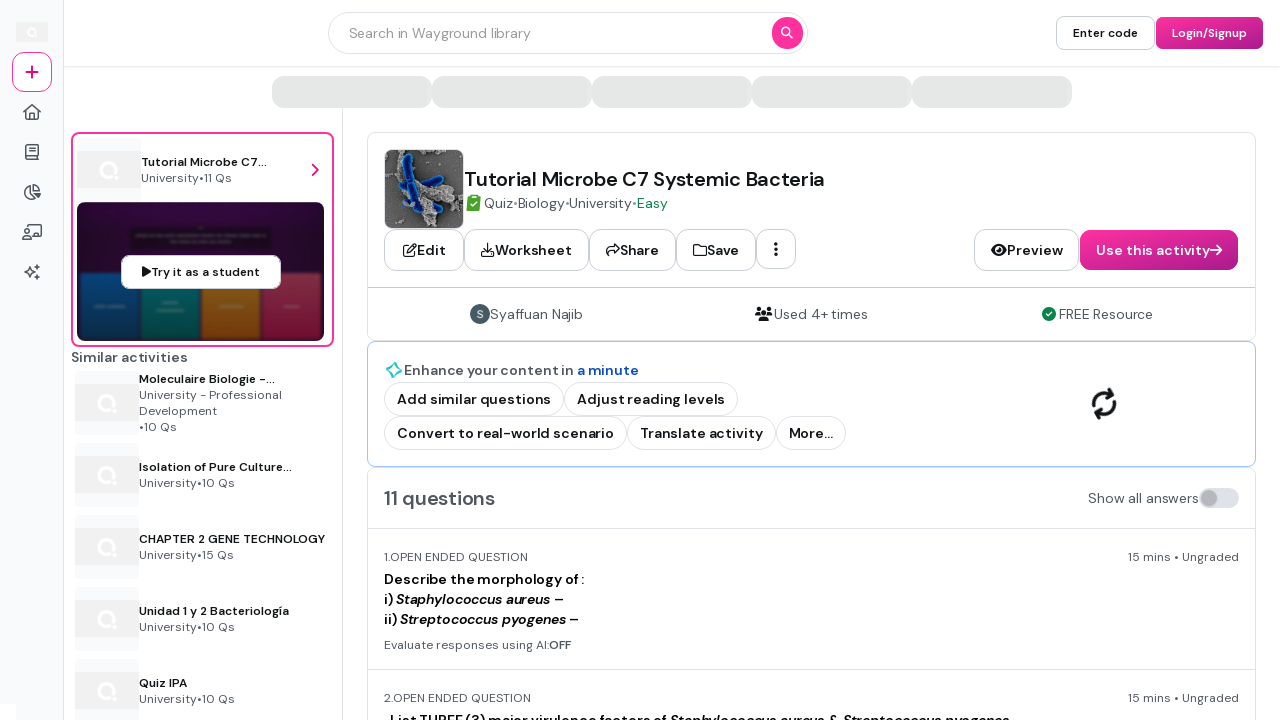

--- FILE ---
content_type: text/css
request_url: https://cf.quizizz.com/nuxtssr/entry.DVQZ0Ux0.css
body_size: 58459
content:
/*! tailwindcss v3.3.1 | MIT License | https://tailwindcss.com*/*,:after,:before{border:0 solid;box-sizing:border-box}:after,:before{--tw-content:""}html{line-height:1.5;-webkit-text-size-adjust:100%;font-family:Open Sans,sans-serif,Helvetica,Arial,Symbola;font-feature-settings:normal;font-variation-settings:normal;-moz-tab-size:4;-o-tab-size:4;tab-size:4}body{line-height:inherit;margin:0}hr{border-top-width:1px;color:inherit;height:0}abbr:where([title]){-webkit-text-decoration:underline dotted;text-decoration:underline dotted}h1,h2,h3,h4,h5,h6{font-size:inherit;font-weight:inherit}a{color:inherit;text-decoration:inherit}b,strong{font-weight:bolder}code,kbd,pre,samp{font-family:ui-monospace,SFMono-Regular,Menlo,Monaco,Consolas,Liberation Mono,Courier New,monospace;font-size:1em}small{font-size:80%}sub,sup{font-size:75%;line-height:0;position:relative;vertical-align:baseline}sub{bottom:-.25em}sup{top:-.5em}table{border-collapse:collapse;border-color:inherit;text-indent:0}button,input,optgroup,select,textarea{color:inherit;font-family:inherit;font-size:100%;font-weight:inherit;line-height:inherit;margin:0;padding:0}button,select{text-transform:none}[type=button],[type=reset],[type=submit],button{-webkit-appearance:button;background-color:transparent;background-image:none}:-moz-focusring{outline:auto}:-moz-ui-invalid{box-shadow:none}progress{vertical-align:baseline}::-webkit-inner-spin-button,::-webkit-outer-spin-button{height:auto}[type=search]{-webkit-appearance:textfield;outline-offset:-2px}::-webkit-search-decoration{-webkit-appearance:none}::-webkit-file-upload-button{-webkit-appearance:button;font:inherit}summary{display:list-item}blockquote,dd,dl,figure,h1,h2,h3,h4,h5,h6,hr,p,pre{margin:0}fieldset{margin:0}fieldset,legend{padding:0}menu,ol,ul{list-style:none;margin:0;padding:0}textarea{resize:vertical}input::-moz-placeholder,textarea::-moz-placeholder{color:#9ca3af;opacity:1}input::placeholder,textarea::placeholder{color:#9ca3af;opacity:1}[role=button],button{cursor:pointer}:disabled{cursor:default}audio,canvas,embed,iframe,img,object,svg,video{display:block;vertical-align:middle}img,video{height:auto;max-width:100%}[hidden]{display:none}*,:after,:before{--tw-border-spacing-x:0;--tw-border-spacing-y:0;--tw-translate-x:0;--tw-translate-y:0;--tw-rotate:0;--tw-skew-x:0;--tw-skew-y:0;--tw-scale-x:1;--tw-scale-y:1;--tw-pan-x: ;--tw-pan-y: ;--tw-pinch-zoom: ;--tw-scroll-snap-strictness:proximity;--tw-ordinal: ;--tw-slashed-zero: ;--tw-numeric-figure: ;--tw-numeric-spacing: ;--tw-numeric-fraction: ;--tw-ring-inset: ;--tw-ring-offset-width:0px;--tw-ring-offset-color:#fff;--tw-ring-color:rgba(59,130,246,.5);--tw-ring-offset-shadow:0 0 #0000;--tw-ring-shadow:0 0 #0000;--tw-shadow:0 0 #0000;--tw-shadow-colored:0 0 #0000;--tw-blur: ;--tw-brightness: ;--tw-contrast: ;--tw-grayscale: ;--tw-hue-rotate: ;--tw-invert: ;--tw-saturate: ;--tw-sepia: ;--tw-drop-shadow: ;--tw-backdrop-blur: ;--tw-backdrop-brightness: ;--tw-backdrop-contrast: ;--tw-backdrop-grayscale: ;--tw-backdrop-hue-rotate: ;--tw-backdrop-invert: ;--tw-backdrop-opacity: ;--tw-backdrop-saturate: ;--tw-backdrop-sepia: }::backdrop{--tw-border-spacing-x:0;--tw-border-spacing-y:0;--tw-translate-x:0;--tw-translate-y:0;--tw-rotate:0;--tw-skew-x:0;--tw-skew-y:0;--tw-scale-x:1;--tw-scale-y:1;--tw-pan-x: ;--tw-pan-y: ;--tw-pinch-zoom: ;--tw-scroll-snap-strictness:proximity;--tw-ordinal: ;--tw-slashed-zero: ;--tw-numeric-figure: ;--tw-numeric-spacing: ;--tw-numeric-fraction: ;--tw-ring-inset: ;--tw-ring-offset-width:0px;--tw-ring-offset-color:#fff;--tw-ring-color:rgba(59,130,246,.5);--tw-ring-offset-shadow:0 0 #0000;--tw-ring-shadow:0 0 #0000;--tw-shadow:0 0 #0000;--tw-shadow-colored:0 0 #0000;--tw-blur: ;--tw-brightness: ;--tw-contrast: ;--tw-grayscale: ;--tw-hue-rotate: ;--tw-invert: ;--tw-saturate: ;--tw-sepia: ;--tw-drop-shadow: ;--tw-backdrop-blur: ;--tw-backdrop-brightness: ;--tw-backdrop-contrast: ;--tw-backdrop-grayscale: ;--tw-backdrop-hue-rotate: ;--tw-backdrop-invert: ;--tw-backdrop-opacity: ;--tw-backdrop-saturate: ;--tw-backdrop-sepia: }.\!container{width:100%!important}.container{width:100%}@media (min-width:360px){.\!container{max-width:360px!important}.container{max-width:360px}}@media (min-width:576px){.\!container{max-width:576px!important}.container{max-width:576px}}@media (min-width:1025px){.\!container{max-width:1025px!important}.container{max-width:1025px}}@media (min-width:1280px){.\!container{max-width:1280px!important}.container{max-width:1280px}}.sr-only{height:1px;margin:-1px;overflow:hidden;padding:0;position:absolute;width:1px;clip:rect(0,0,0,0);border-width:0;white-space:nowrap}.pointer-events-none{pointer-events:none}.pointer-events-auto{pointer-events:auto}.visible{visibility:visible}.invisible{visibility:hidden}.collapse{visibility:collapse}.static{position:static}.fixed{position:fixed}.absolute{position:absolute}.relative{position:relative}.sticky{position:sticky}.inset-0{top:0;right:0;bottom:0;left:0}.inset-0\.5{top:.125rem;right:.125rem;bottom:.125rem;left:.125rem}.inset-1{top:.25rem;right:.25rem;bottom:.25rem;left:.25rem}.inset-1\.5{top:.375rem;right:.375rem;bottom:.375rem;left:.375rem}.inset-1\/2{top:50%;right:50%;bottom:50%;left:50%}.inset-1\/3{top:33.333333%;right:33.333333%;bottom:33.333333%;left:33.333333%}.inset-1\/4{top:25%;right:25%;bottom:25%;left:25%}.inset-10{top:2.5rem;right:2.5rem;bottom:2.5rem;left:2.5rem}.inset-100{top:25rem;right:25rem;bottom:25rem;left:25rem}.inset-12{top:3rem;right:3rem;bottom:3rem;left:3rem}.inset-120{top:30rem;right:30rem;bottom:30rem;left:30rem}.inset-14{top:3.5rem;right:3.5rem;bottom:3.5rem;left:3.5rem}.inset-140{top:35rem;right:35rem;bottom:35rem;left:35rem}.inset-16{top:4rem;right:4rem;bottom:4rem;left:4rem}.inset-160{top:40rem;right:40rem;bottom:40rem;left:40rem}.inset-18{top:4.5rem;right:4.5rem;bottom:4.5rem;left:4.5rem}.inset-180{top:45rem;right:45rem;bottom:45rem;left:45rem}.inset-2{top:.5rem;right:.5rem;bottom:.5rem;left:.5rem}.inset-2\.5{top:.625rem;right:.625rem;bottom:.625rem;left:.625rem}.inset-2\/3{top:66.666667%;right:66.666667%;bottom:66.666667%;left:66.666667%}.inset-2\/4{top:50%;right:50%;bottom:50%;left:50%}.inset-20{top:5rem;right:5rem;bottom:5rem;left:5rem}.inset-200{top:50rem;right:50rem;bottom:50rem;left:50rem}.inset-24{top:6rem;right:6rem;bottom:6rem;left:6rem}.inset-240{top:60rem;right:60rem;bottom:60rem;left:60rem}.inset-3{top:.75rem;right:.75rem;bottom:.75rem;left:.75rem}.inset-3\/4{top:75%;right:75%;bottom:75%;left:75%}.inset-30{top:7.5rem;right:7.5rem;bottom:7.5rem;left:7.5rem}.inset-300{top:75rem;right:75rem;bottom:75rem;left:75rem}.inset-320{top:80rem;right:80rem;bottom:80rem;left:80rem}.inset-4{top:1rem;right:1rem;bottom:1rem;left:1rem}.inset-40{top:10rem;right:10rem;bottom:10rem;left:10rem}.inset-5{top:1.25rem;right:1.25rem;bottom:1.25rem;left:1.25rem}.inset-50{top:12.5rem;right:12.5rem;bottom:12.5rem;left:12.5rem}.inset-6{top:1.5rem;right:1.5rem;bottom:1.5rem;left:1.5rem}.inset-60{top:15rem;right:15rem;bottom:15rem;left:15rem}.inset-70{top:17.5rem;right:17.5rem;bottom:17.5rem;left:17.5rem}.inset-8{top:2rem;right:2rem;bottom:2rem;left:2rem}.inset-80{top:20rem;right:20rem;bottom:20rem;left:20rem}.inset-90{top:22.5rem;right:22.5rem;bottom:22.5rem;left:22.5rem}.inset-auto{inset:auto}.inset-full{top:100%;right:100%;bottom:100%;left:100%}.inset-px{top:1px;right:1px;bottom:1px;left:1px}.-bottom-0{bottom:0}.-bottom-0\.5{bottom:-.125rem}.-bottom-1{bottom:-.25rem}.-bottom-1\.5{bottom:-.375rem}.-bottom-1\/2{bottom:-50%}.-bottom-1\/3{bottom:-33.333333%}.-bottom-1\/4{bottom:-25%}.-bottom-10{bottom:-2.5rem}.-bottom-100{bottom:-25rem}.-bottom-12{bottom:-3rem}.-bottom-120{bottom:-30rem}.-bottom-14{bottom:-3.5rem}.-bottom-140{bottom:-35rem}.-bottom-16{bottom:-4rem}.-bottom-160{bottom:-40rem}.-bottom-18{bottom:-4.5rem}.-bottom-180{bottom:-45rem}.-bottom-2{bottom:-.5rem}.-bottom-2\.5{bottom:-.625rem}.-bottom-2\/3{bottom:-66.666667%}.-bottom-2\/4{bottom:-50%}.-bottom-20{bottom:-5rem}.-bottom-200{bottom:-50rem}.-bottom-24{bottom:-6rem}.-bottom-240{bottom:-60rem}.-bottom-3{bottom:-.75rem}.-bottom-3\/4{bottom:-75%}.-bottom-30{bottom:-7.5rem}.-bottom-300{bottom:-75rem}.-bottom-320{bottom:-80rem}.-bottom-4{bottom:-1rem}.-bottom-40{bottom:-10rem}.-bottom-5{bottom:-1.25rem}.-bottom-50{bottom:-12.5rem}.-bottom-6{bottom:-1.5rem}.-bottom-60{bottom:-15rem}.-bottom-70{bottom:-17.5rem}.-bottom-8{bottom:-2rem}.-bottom-80{bottom:-20rem}.-bottom-90{bottom:-22.5rem}.-bottom-full{bottom:-100%}.-bottom-px{bottom:-1px}.-left-0{left:0}.-left-0\.5{left:-.125rem}.-left-1{left:-.25rem}.-left-1\.5{left:-.375rem}.-left-1\/2{left:-50%}.-left-1\/3{left:-33.333333%}.-left-1\/4{left:-25%}.-left-10{left:-2.5rem}.-left-100{left:-25rem}.-left-12{left:-3rem}.-left-120{left:-30rem}.-left-14{left:-3.5rem}.-left-140{left:-35rem}.-left-16{left:-4rem}.-left-160{left:-40rem}.-left-18{left:-4.5rem}.-left-180{left:-45rem}.-left-2{left:-.5rem}.-left-2\.5{left:-.625rem}.-left-2\/3{left:-66.666667%}.-left-2\/4{left:-50%}.-left-20{left:-5rem}.-left-200{left:-50rem}.-left-24{left:-6rem}.-left-240{left:-60rem}.-left-3{left:-.75rem}.-left-3\/4{left:-75%}.-left-30{left:-7.5rem}.-left-300{left:-75rem}.-left-320{left:-80rem}.-left-4{left:-1rem}.-left-40{left:-10rem}.-left-5{left:-1.25rem}.-left-50{left:-12.5rem}.-left-6{left:-1.5rem}.-left-60{left:-15rem}.-left-70{left:-17.5rem}.-left-8{left:-2rem}.-left-80{left:-20rem}.-left-90{left:-22.5rem}.-left-full{left:-100%}.-left-px{left:-1px}.-right-0{right:0}.-right-0\.5{right:-.125rem}.-right-1{right:-.25rem}.-right-1\.5{right:-.375rem}.-right-1\/2{right:-50%}.-right-1\/3{right:-33.333333%}.-right-1\/4{right:-25%}.-right-10{right:-2.5rem}.-right-100{right:-25rem}.-right-12{right:-3rem}.-right-120{right:-30rem}.-right-14{right:-3.5rem}.-right-140{right:-35rem}.-right-16{right:-4rem}.-right-160{right:-40rem}.-right-18{right:-4.5rem}.-right-180{right:-45rem}.-right-2{right:-.5rem}.-right-2\.5{right:-.625rem}.-right-2\/3{right:-66.666667%}.-right-2\/4{right:-50%}.-right-20{right:-5rem}.-right-200{right:-50rem}.-right-24{right:-6rem}.-right-240{right:-60rem}.-right-3{right:-.75rem}.-right-3\/4{right:-75%}.-right-30{right:-7.5rem}.-right-300{right:-75rem}.-right-320{right:-80rem}.-right-4{right:-1rem}.-right-40{right:-10rem}.-right-5{right:-1.25rem}.-right-50{right:-12.5rem}.-right-6{right:-1.5rem}.-right-60{right:-15rem}.-right-70{right:-17.5rem}.-right-8{right:-2rem}.-right-80{right:-20rem}.-right-90{right:-22.5rem}.-right-full{right:-100%}.-right-px{right:-1px}.-top-0{top:0}.-top-0\.5{top:-.125rem}.-top-1{top:-.25rem}.-top-1\.5{top:-.375rem}.-top-1\/2{top:-50%}.-top-1\/3{top:-33.333333%}.-top-1\/4{top:-25%}.-top-10{top:-2.5rem}.-top-100{top:-25rem}.-top-12{top:-3rem}.-top-120{top:-30rem}.-top-14{top:-3.5rem}.-top-140{top:-35rem}.-top-16{top:-4rem}.-top-160{top:-40rem}.-top-18{top:-4.5rem}.-top-180{top:-45rem}.-top-2{top:-.5rem}.-top-2\.5{top:-.625rem}.-top-2\/3{top:-66.666667%}.-top-2\/4{top:-50%}.-top-20{top:-5rem}.-top-200{top:-50rem}.-top-24{top:-6rem}.-top-240{top:-60rem}.-top-3{top:-.75rem}.-top-3\/4{top:-75%}.-top-30{top:-7.5rem}.-top-300{top:-75rem}.-top-320{top:-80rem}.-top-4{top:-1rem}.-top-40{top:-10rem}.-top-5{top:-1.25rem}.-top-50{top:-12.5rem}.-top-6{top:-1.5rem}.-top-60{top:-15rem}.-top-70{top:-17.5rem}.-top-8{top:-2rem}.-top-80{top:-20rem}.-top-90{top:-22.5rem}.-top-full{top:-100%}.-top-px{top:-1px}.bottom-0{bottom:0}.bottom-0\.5{bottom:.125rem}.bottom-1{bottom:.25rem}.bottom-1\.5{bottom:.375rem}.bottom-1\/2{bottom:50%}.bottom-1\/3{bottom:33.333333%}.bottom-1\/4{bottom:25%}.bottom-10{bottom:2.5rem}.bottom-100{bottom:25rem}.bottom-12{bottom:3rem}.bottom-120{bottom:30rem}.bottom-14{bottom:3.5rem}.bottom-140{bottom:35rem}.bottom-16{bottom:4rem}.bottom-160{bottom:40rem}.bottom-18{bottom:4.5rem}.bottom-180{bottom:45rem}.bottom-2{bottom:.5rem}.bottom-2\.5{bottom:.625rem}.bottom-2\/3{bottom:66.666667%}.bottom-2\/4{bottom:50%}.bottom-20{bottom:5rem}.bottom-200{bottom:50rem}.bottom-24{bottom:6rem}.bottom-240{bottom:60rem}.bottom-3{bottom:.75rem}.bottom-3\/4{bottom:75%}.bottom-30{bottom:7.5rem}.bottom-300{bottom:75rem}.bottom-320{bottom:80rem}.bottom-4{bottom:1rem}.bottom-40{bottom:10rem}.bottom-5{bottom:1.25rem}.bottom-50{bottom:12.5rem}.bottom-6{bottom:1.5rem}.bottom-60{bottom:15rem}.bottom-70{bottom:17.5rem}.bottom-8{bottom:2rem}.bottom-80{bottom:20rem}.bottom-90{bottom:22.5rem}.bottom-auto{bottom:auto}.bottom-full{bottom:100%}.bottom-px{bottom:1px}.left-0{left:0}.left-0\.5{left:.125rem}.left-1{left:.25rem}.left-1\.5{left:.375rem}.left-1\/2{left:50%}.left-1\/3{left:33.333333%}.left-1\/4{left:25%}.left-10{left:2.5rem}.left-100{left:25rem}.left-12{left:3rem}.left-120{left:30rem}.left-14{left:3.5rem}.left-140{left:35rem}.left-16{left:4rem}.left-160{left:40rem}.left-18{left:4.5rem}.left-180{left:45rem}.left-2{left:.5rem}.left-2\.5{left:.625rem}.left-2\/3{left:66.666667%}.left-2\/4{left:50%}.left-20{left:5rem}.left-200{left:50rem}.left-24{left:6rem}.left-240{left:60rem}.left-3{left:.75rem}.left-3\/4{left:75%}.left-30{left:7.5rem}.left-300{left:75rem}.left-320{left:80rem}.left-4{left:1rem}.left-40{left:10rem}.left-5{left:1.25rem}.left-50{left:12.5rem}.left-6{left:1.5rem}.left-60{left:15rem}.left-70{left:17.5rem}.left-8{left:2rem}.left-80{left:20rem}.left-90{left:22.5rem}.left-auto{left:auto}.left-full{left:100%}.left-px{left:1px}.right-0{right:0}.right-0\.5{right:.125rem}.right-1{right:.25rem}.right-1\.5{right:.375rem}.right-1\/2{right:50%}.right-1\/3{right:33.333333%}.right-1\/4{right:25%}.right-10{right:2.5rem}.right-100{right:25rem}.right-12{right:3rem}.right-120{right:30rem}.right-14{right:3.5rem}.right-140{right:35rem}.right-16{right:4rem}.right-160{right:40rem}.right-18{right:4.5rem}.right-180{right:45rem}.right-2{right:.5rem}.right-2\.5{right:.625rem}.right-2\/3{right:66.666667%}.right-2\/4{right:50%}.right-20{right:5rem}.right-200{right:50rem}.right-24{right:6rem}.right-240{right:60rem}.right-3{right:.75rem}.right-3\/4{right:75%}.right-30{right:7.5rem}.right-300{right:75rem}.right-320{right:80rem}.right-4{right:1rem}.right-40{right:10rem}.right-5{right:1.25rem}.right-50{right:12.5rem}.right-6{right:1.5rem}.right-60{right:15rem}.right-70{right:17.5rem}.right-8{right:2rem}.right-80{right:20rem}.right-90{right:22.5rem}.right-auto{right:auto}.right-full{right:100%}.right-px{right:1px}.top-0{top:0}.top-0\.5{top:.125rem}.top-1{top:.25rem}.top-1\.5{top:.375rem}.top-1\/2{top:50%}.top-1\/3{top:33.333333%}.top-1\/4{top:25%}.top-10{top:2.5rem}.top-100{top:25rem}.top-12{top:3rem}.top-120{top:30rem}.top-14{top:3.5rem}.top-140{top:35rem}.top-16{top:4rem}.top-160{top:40rem}.top-18{top:4.5rem}.top-180{top:45rem}.top-2{top:.5rem}.top-2\.5{top:.625rem}.top-2\/3{top:66.666667%}.top-2\/4{top:50%}.top-20{top:5rem}.top-200{top:50rem}.top-24{top:6rem}.top-240{top:60rem}.top-3{top:.75rem}.top-3\/4{top:75%}.top-30{top:7.5rem}.top-300{top:75rem}.top-320{top:80rem}.top-4{top:1rem}.top-40{top:10rem}.top-5{top:1.25rem}.top-50{top:12.5rem}.top-6{top:1.5rem}.top-60{top:15rem}.top-70{top:17.5rem}.top-8{top:2rem}.top-80{top:20rem}.top-90{top:22.5rem}.top-auto{top:auto}.top-full{top:100%}.top-px{top:1px}.isolate{isolation:isolate}.\!z-1{z-index:1!important}.-z-1{z-index:-1}.z-0{z-index:0}.z-1{z-index:1}.z-10{z-index:10}.z-20{z-index:20}.z-30{z-index:30}.z-5{z-index:5}.z-50{z-index:50}.z-999{z-index:999}.col-span-1{grid-column:span 1/span 1}.col-span-10{grid-column:span 10/span 10}.col-span-11{grid-column:span 11/span 11}.col-span-12{grid-column:span 12/span 12}.col-span-2{grid-column:span 2/span 2}.col-span-3{grid-column:span 3/span 3}.col-span-4{grid-column:span 4/span 4}.col-span-5{grid-column:span 5/span 5}.col-span-6{grid-column:span 6/span 6}.col-span-7{grid-column:span 7/span 7}.col-span-8{grid-column:span 8/span 8}.col-span-9{grid-column:span 9/span 9}.col-start-1{grid-column-start:1}.col-start-10{grid-column-start:10}.col-start-11{grid-column-start:11}.col-start-12{grid-column-start:12}.col-start-2{grid-column-start:2}.col-start-3{grid-column-start:3}.col-start-4{grid-column-start:4}.col-start-5{grid-column-start:5}.col-start-6{grid-column-start:6}.col-start-7{grid-column-start:7}.col-start-8{grid-column-start:8}.col-start-9{grid-column-start:9}.row-span-2{grid-row:span 2/span 2}.row-span-3{grid-row:span 3/span 3}.row-start-4{grid-row-start:4}.-m--0{margin:0}.-m--0\.5{margin:.125rem}.-m--1{margin:.25rem}.-m--1\.5{margin:.375rem}.-m--2{margin:.5rem}.-m--2\.5{margin:.625rem}.-m--3{margin:.75rem}.-m--4{margin:1rem}.-m--px{margin:1px}.-m-10{margin:-2.5rem}.-m-12{margin:-3rem}.-m-14{margin:-3.5rem}.-m-16{margin:-4rem}.-m-18{margin:-4.5rem}.-m-20{margin:-5rem}.-m-6{margin:-1.5rem}.-m-8{margin:-2rem}.-m-0{margin:0}.-m-0\.5{margin:-.125rem}.-m-1{margin:-.25rem}.-m-1\.5{margin:-.375rem}.-m-2{margin:-.5rem}.-m-2\.5{margin:-.625rem}.-m-3{margin:-.75rem}.-m-4{margin:-1rem}.-m-px{margin:-1px}.m-0{margin:0}.m-0\.5{margin:.125rem}.m-1{margin:.25rem}.m-1\.5{margin:.375rem}.m-10{margin:2.5rem}.m-12{margin:3rem}.m-14{margin:3.5rem}.m-16{margin:4rem}.m-18{margin:4.5rem}.m-2{margin:.5rem}.m-2\.5{margin:.625rem}.m-20{margin:5rem}.m-3{margin:.75rem}.m-4{margin:1rem}.m-6{margin:1.5rem}.m-8{margin:2rem}.m-auto{margin:auto}.m-px{margin:1px}.-mx--0{margin-left:0;margin-right:0}.-mx--0\.5{margin-left:.125rem;margin-right:.125rem}.-mx--1{margin-left:.25rem;margin-right:.25rem}.-mx--1\.5{margin-left:.375rem;margin-right:.375rem}.-mx--2{margin-left:.5rem;margin-right:.5rem}.-mx--2\.5{margin-left:.625rem;margin-right:.625rem}.-mx--3{margin-left:.75rem;margin-right:.75rem}.-mx--4{margin-left:1rem;margin-right:1rem}.-mx--px{margin-left:1px;margin-right:1px}.-mx-10{margin-left:-2.5rem;margin-right:-2.5rem}.-mx-12{margin-left:-3rem;margin-right:-3rem}.-mx-14{margin-left:-3.5rem;margin-right:-3.5rem}.-mx-16{margin-left:-4rem;margin-right:-4rem}.-mx-18{margin-left:-4.5rem;margin-right:-4.5rem}.-mx-20{margin-left:-5rem;margin-right:-5rem}.-mx-6{margin-left:-1.5rem;margin-right:-1.5rem}.-mx-8{margin-left:-2rem;margin-right:-2rem}.-my--0{margin-bottom:0;margin-top:0}.-my--0\.5{margin-bottom:.125rem;margin-top:.125rem}.-my--1{margin-bottom:.25rem;margin-top:.25rem}.-my--1\.5{margin-bottom:.375rem;margin-top:.375rem}.-my--2{margin-bottom:.5rem;margin-top:.5rem}.-my--2\.5{margin-bottom:.625rem;margin-top:.625rem}.-my--3{margin-bottom:.75rem;margin-top:.75rem}.-my--4{margin-bottom:1rem;margin-top:1rem}.-my--px{margin-bottom:1px;margin-top:1px}.-my-10{margin-bottom:-2.5rem;margin-top:-2.5rem}.-my-12{margin-bottom:-3rem;margin-top:-3rem}.-my-14{margin-bottom:-3.5rem;margin-top:-3.5rem}.-my-16{margin-bottom:-4rem;margin-top:-4rem}.-my-18{margin-bottom:-4.5rem;margin-top:-4.5rem}.-my-20{margin-bottom:-5rem;margin-top:-5rem}.-my-6{margin-bottom:-1.5rem;margin-top:-1.5rem}.-my-8{margin-bottom:-2rem;margin-top:-2rem}.-mx-0{margin-left:0;margin-right:0}.-mx-0\.5{margin-left:-.125rem;margin-right:-.125rem}.-mx-1{margin-left:-.25rem;margin-right:-.25rem}.-mx-1\.5{margin-left:-.375rem;margin-right:-.375rem}.-mx-2{margin-left:-.5rem;margin-right:-.5rem}.-mx-2\.5{margin-left:-.625rem;margin-right:-.625rem}.-mx-3{margin-left:-.75rem;margin-right:-.75rem}.-mx-4{margin-left:-1rem;margin-right:-1rem}.-mx-px{margin-left:-1px;margin-right:-1px}.mx-0{margin-left:0;margin-right:0}.mx-0\.5{margin-left:.125rem;margin-right:.125rem}.mx-1{margin-left:.25rem;margin-right:.25rem}.mx-1\.5{margin-left:.375rem;margin-right:.375rem}.mx-10{margin-left:2.5rem;margin-right:2.5rem}.mx-12{margin-left:3rem;margin-right:3rem}.mx-14{margin-left:3.5rem;margin-right:3.5rem}.mx-16{margin-left:4rem;margin-right:4rem}.mx-18{margin-left:4.5rem;margin-right:4.5rem}.mx-2{margin-left:.5rem;margin-right:.5rem}.mx-2\.5{margin-left:.625rem;margin-right:.625rem}.mx-20{margin-left:5rem;margin-right:5rem}.mx-3{margin-left:.75rem;margin-right:.75rem}.mx-4{margin-left:1rem;margin-right:1rem}.mx-6{margin-left:1.5rem;margin-right:1.5rem}.mx-8{margin-left:2rem;margin-right:2rem}.mx-auto{margin-left:auto;margin-right:auto}.mx-px{margin-left:1px;margin-right:1px}.-my-0{margin-bottom:0;margin-top:0}.-my-0\.5{margin-bottom:-.125rem;margin-top:-.125rem}.-my-1{margin-bottom:-.25rem;margin-top:-.25rem}.-my-1\.5{margin-bottom:-.375rem;margin-top:-.375rem}.-my-2{margin-bottom:-.5rem;margin-top:-.5rem}.-my-2\.5{margin-bottom:-.625rem;margin-top:-.625rem}.-my-3{margin-bottom:-.75rem;margin-top:-.75rem}.-my-4{margin-bottom:-1rem;margin-top:-1rem}.-my-px{margin-bottom:-1px;margin-top:-1px}.my-0{margin-bottom:0;margin-top:0}.my-0\.5{margin-bottom:.125rem;margin-top:.125rem}.my-1{margin-bottom:.25rem;margin-top:.25rem}.my-1\.5{margin-bottom:.375rem;margin-top:.375rem}.my-10{margin-bottom:2.5rem;margin-top:2.5rem}.my-12{margin-bottom:3rem;margin-top:3rem}.my-14{margin-bottom:3.5rem;margin-top:3.5rem}.my-16{margin-bottom:4rem;margin-top:4rem}.my-18{margin-bottom:4.5rem;margin-top:4.5rem}.my-2{margin-bottom:.5rem;margin-top:.5rem}.my-2\.5{margin-bottom:.625rem;margin-top:.625rem}.my-20{margin-bottom:5rem;margin-top:5rem}.my-3{margin-bottom:.75rem;margin-top:.75rem}.my-4{margin-bottom:1rem;margin-top:1rem}.my-6{margin-bottom:1.5rem;margin-top:1.5rem}.my-8{margin-bottom:2rem;margin-top:2rem}.my-auto{margin-bottom:auto;margin-top:auto}.my-px{margin-bottom:1px;margin-top:1px}.-mb--0{margin-bottom:0}.-mb--0\.5{margin-bottom:.125rem}.-mb--1{margin-bottom:.25rem}.-mb--1\.5{margin-bottom:.375rem}.-mb--2{margin-bottom:.5rem}.-mb--2\.5{margin-bottom:.625rem}.-mb--3{margin-bottom:.75rem}.-mb--4{margin-bottom:1rem}.-mb--px{margin-bottom:1px}.-mb-10{margin-bottom:-2.5rem}.-mb-12{margin-bottom:-3rem}.-mb-14{margin-bottom:-3.5rem}.-mb-16{margin-bottom:-4rem}.-mb-18{margin-bottom:-4.5rem}.-mb-20{margin-bottom:-5rem}.-mb-6{margin-bottom:-1.5rem}.-mb-8{margin-bottom:-2rem}.-ml--0{margin-left:0}.-ml--0\.5{margin-left:.125rem}.-ml--1{margin-left:.25rem}.-ml--1\.5{margin-left:.375rem}.-ml--2{margin-left:.5rem}.-ml--2\.5{margin-left:.625rem}.-ml--3{margin-left:.75rem}.-ml--4{margin-left:1rem}.-ml--px{margin-left:1px}.-ml-10{margin-left:-2.5rem}.-ml-12{margin-left:-3rem}.-ml-14{margin-left:-3.5rem}.-ml-16{margin-left:-4rem}.-ml-18{margin-left:-4.5rem}.-ml-20{margin-left:-5rem}.-ml-6{margin-left:-1.5rem}.-ml-8{margin-left:-2rem}.-mr--0{margin-right:0}.-mr--0\.5{margin-right:.125rem}.-mr--1{margin-right:.25rem}.-mr--1\.5{margin-right:.375rem}.-mr--2{margin-right:.5rem}.-mr--2\.5{margin-right:.625rem}.-mr--3{margin-right:.75rem}.-mr--4{margin-right:1rem}.-mr--px{margin-right:1px}.-mr-10{margin-right:-2.5rem}.-mr-12{margin-right:-3rem}.-mr-14{margin-right:-3.5rem}.-mr-16{margin-right:-4rem}.-mr-18{margin-right:-4.5rem}.-mr-20{margin-right:-5rem}.-mr-6{margin-right:-1.5rem}.-mr-8{margin-right:-2rem}.-mt--0{margin-top:0}.-mt--0\.5{margin-top:.125rem}.-mt--1{margin-top:.25rem}.-mt--1\.5{margin-top:.375rem}.-mt--2{margin-top:.5rem}.-mt--2\.5{margin-top:.625rem}.-mt--3{margin-top:.75rem}.-mt--4{margin-top:1rem}.-mt--px{margin-top:1px}.-mt-10{margin-top:-2.5rem}.-mt-12{margin-top:-3rem}.-mt-14{margin-top:-3.5rem}.-mt-16{margin-top:-4rem}.-mt-18{margin-top:-4.5rem}.-mt-20{margin-top:-5rem}.-mt-6{margin-top:-1.5rem}.-mt-8{margin-top:-2rem}.-mb-0{margin-bottom:0}.-mb-0\.5{margin-bottom:-.125rem}.-mb-1{margin-bottom:-.25rem}.-mb-1\.5{margin-bottom:-.375rem}.-mb-2{margin-bottom:-.5rem}.-mb-2\.5{margin-bottom:-.625rem}.-mb-3{margin-bottom:-.75rem}.-mb-4{margin-bottom:-1rem}.-mb-px{margin-bottom:-1px}.mb-0{margin-bottom:0}.mb-0\.5{margin-bottom:.125rem}.mb-1{margin-bottom:.25rem}.mb-1\.5{margin-bottom:.375rem}.mb-10{margin-bottom:2.5rem}.mb-12{margin-bottom:3rem}.mb-14{margin-bottom:3.5rem}.mb-16{margin-bottom:4rem}.mb-18{margin-bottom:4.5rem}.mb-2{margin-bottom:.5rem}.mb-2\.5{margin-bottom:.625rem}.mb-20{margin-bottom:5rem}.mb-3{margin-bottom:.75rem}.mb-4{margin-bottom:1rem}.mb-6{margin-bottom:1.5rem}.mb-8{margin-bottom:2rem}.mb-auto{margin-bottom:auto}.mb-px{margin-bottom:1px}.-ml-0{margin-left:0}.-ml-0\.5{margin-left:-.125rem}.-ml-1{margin-left:-.25rem}.-ml-1\.5{margin-left:-.375rem}.-ml-2{margin-left:-.5rem}.-ml-2\.5{margin-left:-.625rem}.-ml-3{margin-left:-.75rem}.-ml-4{margin-left:-1rem}.-ml-px{margin-left:-1px}.ml-0{margin-left:0}.ml-0\.5{margin-left:.125rem}.ml-1{margin-left:.25rem}.ml-1\.5{margin-left:.375rem}.ml-10{margin-left:2.5rem}.ml-12{margin-left:3rem}.ml-14{margin-left:3.5rem}.ml-16{margin-left:4rem}.ml-18{margin-left:4.5rem}.ml-2{margin-left:.5rem}.ml-2\.5{margin-left:.625rem}.ml-20{margin-left:5rem}.ml-3{margin-left:.75rem}.ml-4{margin-left:1rem}.ml-5{margin-left:1.25rem}.ml-6{margin-left:1.5rem}.ml-8{margin-left:2rem}.ml-auto{margin-left:auto}.ml-px{margin-left:1px}.-mr-0{margin-right:0}.-mr-0\.5{margin-right:-.125rem}.-mr-1{margin-right:-.25rem}.-mr-1\.5{margin-right:-.375rem}.-mr-2{margin-right:-.5rem}.-mr-2\.5{margin-right:-.625rem}.-mr-3{margin-right:-.75rem}.-mr-4{margin-right:-1rem}.-mr-px{margin-right:-1px}.mr-0{margin-right:0}.mr-0\.5{margin-right:.125rem}.mr-1{margin-right:.25rem}.mr-1\.5{margin-right:.375rem}.mr-10{margin-right:2.5rem}.mr-12{margin-right:3rem}.mr-14{margin-right:3.5rem}.mr-16{margin-right:4rem}.mr-18{margin-right:4.5rem}.mr-2{margin-right:.5rem}.mr-2\.5{margin-right:.625rem}.mr-20{margin-right:5rem}.mr-3{margin-right:.75rem}.mr-4{margin-right:1rem}.mr-6{margin-right:1.5rem}.mr-8{margin-right:2rem}.mr-auto{margin-right:auto}.mr-px{margin-right:1px}.-mt-0{margin-top:0}.-mt-0\.5{margin-top:-.125rem}.-mt-1{margin-top:-.25rem}.-mt-1\.5{margin-top:-.375rem}.-mt-2{margin-top:-.5rem}.-mt-2\.5{margin-top:-.625rem}.-mt-3{margin-top:-.75rem}.-mt-4{margin-top:-1rem}.-mt-px{margin-top:-1px}.mt-0{margin-top:0}.mt-0\.5{margin-top:.125rem}.mt-1{margin-top:.25rem}.mt-1\.5{margin-top:.375rem}.mt-10{margin-top:2.5rem}.mt-12{margin-top:3rem}.mt-14{margin-top:3.5rem}.mt-16{margin-top:4rem}.mt-18{margin-top:4.5rem}.mt-2{margin-top:.5rem}.mt-2\.5{margin-top:.625rem}.mt-20{margin-top:5rem}.mt-3{margin-top:.75rem}.mt-4{margin-top:1rem}.mt-5{margin-top:1.25rem}.mt-6{margin-top:1.5rem}.mt-8{margin-top:2rem}.mt-9{margin-top:2.25rem}.mt-auto{margin-top:auto}.mt-px{margin-top:1px}.box-border{box-sizing:border-box}.line-clamp-1{-webkit-line-clamp:1}.line-clamp-1,.line-clamp-2{display:-webkit-box;overflow:hidden;-webkit-box-orient:vertical}.line-clamp-2{-webkit-line-clamp:2}.line-clamp-3{-webkit-line-clamp:3}.line-clamp-3,.line-clamp-4{display:-webkit-box;overflow:hidden;-webkit-box-orient:vertical}.line-clamp-4{-webkit-line-clamp:4}.line-clamp-5{-webkit-line-clamp:5}.line-clamp-5,.line-clamp-6{display:-webkit-box;overflow:hidden;-webkit-box-orient:vertical}.line-clamp-6{-webkit-line-clamp:6}.line-clamp-none{display:block;overflow:visible;-webkit-box-orient:horizontal;-webkit-line-clamp:none}.block{display:block}.inline-block{display:inline-block}.inline{display:inline}.flex{display:flex}.inline-flex{display:inline-flex}.table{display:table}.inline-table{display:inline-table}.table-caption{display:table-caption}.table-cell{display:table-cell}.table-column{display:table-column}.table-column-group{display:table-column-group}.table-footer-group{display:table-footer-group}.table-header-group{display:table-header-group}.table-row-group{display:table-row-group}.table-row{display:table-row}.flow-root{display:flow-root}.grid{display:grid}.inline-grid{display:inline-grid}.contents{display:contents}.list-item{display:list-item}.hidden{display:none}.aspect-square{aspect-ratio:1/1}.aspect-video{aspect-ratio:16/9}.\!h-10{height:2.5rem!important}.h-0{height:0}.h-0\.5{height:.125rem}.h-1{height:.25rem}.h-1\.5{height:.375rem}.h-1\/2{height:50%}.h-1\/3{height:33.333333%}.h-1\/4{height:25%}.h-10{height:2.5rem}.h-100{height:25rem}.h-12{height:3rem}.h-120{height:30rem}.h-14{height:3.5rem}.h-140{height:35rem}.h-150{height:37.5rem}.h-16{height:4rem}.h-160{height:40rem}.h-18{height:4.5rem}.h-180{height:45rem}.h-2{height:.5rem}.h-2\.5{height:.625rem}.h-2\/3{height:66.666667%}.h-2\/4{height:50%}.h-20{height:5rem}.h-200{height:50rem}.h-24{height:6rem}.h-240{height:60rem}.h-3{height:.75rem}.h-3\/4{height:75%}.h-30{height:7.5rem}.h-300{height:75rem}.h-320{height:80rem}.h-4{height:1rem}.h-40{height:10rem}.h-5{height:1.25rem}.h-50{height:12.5rem}.h-6{height:1.5rem}.h-60{height:15rem}.h-70{height:17.5rem}.h-8{height:2rem}.h-80{height:20rem}.h-9{height:2.25rem}.h-90{height:22.5rem}.h-\[64px\]{height:64px}.h-\[72px\]{height:72px}.h-auto{height:auto}.h-fit{height:-moz-fit-content;height:fit-content}.h-full{height:100%}.h-max{height:-moz-max-content;height:max-content}.h-min{height:-moz-min-content;height:min-content}.h-px{height:1px}.h-screen{height:100vh}.max-h-0{max-height:0}.max-h-0\.5{max-height:.125rem}.max-h-1{max-height:.25rem}.max-h-1\.5{max-height:.375rem}.max-h-1\/2{max-height:50%}.max-h-10{max-height:2.5rem}.max-h-100{max-height:25rem}.max-h-12{max-height:3rem}.max-h-120{max-height:30rem}.max-h-14{max-height:3.5rem}.max-h-140{max-height:35rem}.max-h-16{max-height:4rem}.max-h-160{max-height:40rem}.max-h-18{max-height:4.5rem}.max-h-180{max-height:45rem}.max-h-2{max-height:.5rem}.max-h-2\.5{max-height:.625rem}.max-h-20{max-height:5rem}.max-h-200{max-height:50rem}.max-h-24{max-height:6rem}.max-h-240{max-height:60rem}.max-h-3{max-height:.75rem}.max-h-30{max-height:7.5rem}.max-h-300{max-height:75rem}.max-h-320{max-height:80rem}.max-h-4{max-height:1rem}.max-h-40{max-height:10rem}.max-h-5{max-height:1.25rem}.max-h-50{max-height:12.5rem}.max-h-6{max-height:1.5rem}.max-h-60{max-height:15rem}.max-h-70{max-height:17.5rem}.max-h-8{max-height:2rem}.max-h-80{max-height:20rem}.max-h-90{max-height:22.5rem}.max-h-\[80vh\]{max-height:80vh}.max-h-full{max-height:100%}.max-h-px{max-height:1px}.min-h-0{min-height:0}.min-h-0\.5{min-height:.125rem}.min-h-1{min-height:.25rem}.min-h-1\.5{min-height:.375rem}.min-h-10{min-height:2.5rem}.min-h-100{min-height:25rem}.min-h-11{min-height:2.75rem}.min-h-12{min-height:3rem}.min-h-120{min-height:30rem}.min-h-14{min-height:3.5rem}.min-h-140{min-height:35rem}.min-h-16{min-height:4rem}.min-h-160{min-height:40rem}.min-h-18{min-height:4.5rem}.min-h-180{min-height:45rem}.min-h-2{min-height:.5rem}.min-h-2\.5{min-height:.625rem}.min-h-20{min-height:5rem}.min-h-200{min-height:50rem}.min-h-24{min-height:6rem}.min-h-240{min-height:60rem}.min-h-3{min-height:.75rem}.min-h-30{min-height:7.5rem}.min-h-300{min-height:75rem}.min-h-320{min-height:80rem}.min-h-4{min-height:1rem}.min-h-40{min-height:10rem}.min-h-5{min-height:1.25rem}.min-h-50{min-height:12.5rem}.min-h-6{min-height:1.5rem}.min-h-60{min-height:15rem}.min-h-70{min-height:17.5rem}.min-h-8{min-height:2rem}.min-h-80{min-height:20rem}.min-h-9{min-height:2.25rem}.min-h-90{min-height:22.5rem}.min-h-full{min-height:100%}.min-h-max{min-height:-moz-max-content;min-height:max-content}.min-h-min{min-height:-moz-min-content;min-height:min-content}.min-h-px{min-height:1px}.\!w-\[278px\]{width:278px!important}.w-0{width:0}.w-0\.5{width:.125rem}.w-1{width:.25rem}.w-1\.5{width:.375rem}.w-1\/2{width:50%}.w-1\/3{width:33.333333%}.w-1\/4{width:25%}.w-10{width:2.5rem}.w-100{width:25rem}.w-116{width:29rem}.w-12{width:3rem}.w-120{width:30rem}.w-13{width:3.25rem}.w-14{width:3.5rem}.w-140{width:35rem}.w-16{width:4rem}.w-160{width:40rem}.w-18{width:4.5rem}.w-180{width:45rem}.w-2{width:.5rem}.w-2\.5{width:.625rem}.w-2\/3{width:66.666667%}.w-2\/4{width:50%}.w-20{width:5rem}.w-200{width:50rem}.w-24{width:6rem}.w-240{width:60rem}.w-28{width:7rem}.w-3{width:.75rem}.w-3\/4{width:75%}.w-30{width:7.5rem}.w-300{width:75rem}.w-320{width:80rem}.w-35{width:8.75rem}.w-4{width:1rem}.w-40{width:10rem}.w-5{width:1.25rem}.w-50{width:12.5rem}.w-51{width:12.75rem}.w-6{width:1.5rem}.w-60{width:15rem}.w-70{width:17.5rem}.w-8{width:2rem}.w-80{width:20rem}.w-9{width:2.25rem}.w-90{width:22.5rem}.w-\[122px\]{width:122px}.w-\[133px\]{width:133px}.w-\[164px\]{width:164px}.w-auto{width:auto}.w-fit{width:-moz-fit-content;width:fit-content}.w-full{width:100%}.w-max{width:-moz-max-content;width:max-content}.w-min{width:-moz-min-content;width:min-content}.w-px{width:1px}.w-screen{width:100vw}.min-w-0{min-width:0}.min-w-0\.5{min-width:.125rem}.min-w-1{min-width:.25rem}.min-w-1\.5{min-width:.375rem}.min-w-10{min-width:2.5rem}.min-w-100{min-width:25rem}.min-w-12{min-width:3rem}.min-w-120{min-width:30rem}.min-w-14{min-width:3.5rem}.min-w-140{min-width:35rem}.min-w-16{min-width:4rem}.min-w-160{min-width:40rem}.min-w-18{min-width:4.5rem}.min-w-180{min-width:45rem}.min-w-2{min-width:.5rem}.min-w-2\.5{min-width:.625rem}.min-w-20{min-width:5rem}.min-w-200{min-width:50rem}.min-w-24{min-width:6rem}.min-w-240{min-width:60rem}.min-w-3{min-width:.75rem}.min-w-30{min-width:7.5rem}.min-w-300{min-width:75rem}.min-w-320{min-width:80rem}.min-w-4{min-width:1rem}.min-w-40{min-width:10rem}.min-w-5{min-width:1.25rem}.min-w-50{min-width:12.5rem}.min-w-6{min-width:1.5rem}.min-w-60{min-width:15rem}.min-w-70{min-width:17.5rem}.min-w-8{min-width:2rem}.min-w-80{min-width:20rem}.min-w-90{min-width:22.5rem}.min-w-fit{min-width:-moz-fit-content;min-width:fit-content}.min-w-full{min-width:100%}.min-w-max{min-width:-moz-max-content;min-width:max-content}.min-w-min{min-width:-moz-min-content;min-width:min-content}.min-w-px{min-width:1px}.max-w-0{max-width:0}.max-w-0\.5{max-width:.125rem}.max-w-1{max-width:.25rem}.max-w-1\.5{max-width:.375rem}.max-w-1\/2{max-width:50%}.max-w-10{max-width:2.5rem}.max-w-100{max-width:25rem}.max-w-12{max-width:3rem}.max-w-120{max-width:30rem}.max-w-14{max-width:3.5rem}.max-w-140{max-width:35rem}.max-w-16{max-width:4rem}.max-w-160{max-width:40rem}.max-w-18{max-width:4.5rem}.max-w-180{max-width:45rem}.max-w-2{max-width:.5rem}.max-w-2\.5{max-width:.625rem}.max-w-20{max-width:5rem}.max-w-200{max-width:50rem}.max-w-24{max-width:6rem}.max-w-240{max-width:60rem}.max-w-3{max-width:.75rem}.max-w-30{max-width:7.5rem}.max-w-300{max-width:75rem}.max-w-320{max-width:80rem}.max-w-4{max-width:1rem}.max-w-40{max-width:10rem}.max-w-5{max-width:1.25rem}.max-w-50{max-width:12.5rem}.max-w-6{max-width:1.5rem}.max-w-60{max-width:15rem}.max-w-70{max-width:17.5rem}.max-w-8{max-width:2rem}.max-w-80{max-width:20rem}.max-w-90{max-width:22.5rem}.max-w-fit{max-width:-moz-fit-content;max-width:fit-content}.max-w-full{max-width:100%}.max-w-max{max-width:-moz-max-content;max-width:max-content}.max-w-min{max-width:-moz-min-content;max-width:min-content}.max-w-px{max-width:1px}.max-w-sm{max-width:24rem}.flex-1{flex:1 1 0%}.flex-shrink{flex-shrink:1}.flex-shrink-0{flex-shrink:0}.shrink{flex-shrink:1}.shrink-0{flex-shrink:0}.flex-grow{flex-grow:1}.flex-grow-0{flex-grow:0}.grow{flex-grow:1}.basis-0{flex-basis:0px}.basis-0\.5{flex-basis:.125rem}.basis-1{flex-basis:.25rem}.basis-1\.5{flex-basis:.375rem}.basis-1\/2{flex-basis:50%}.basis-1\/3{flex-basis:33.333333%}.basis-1\/4{flex-basis:25%}.basis-10{flex-basis:2.5rem}.basis-100{flex-basis:25rem}.basis-12{flex-basis:3rem}.basis-120{flex-basis:30rem}.basis-14{flex-basis:3.5rem}.basis-140{flex-basis:35rem}.basis-16{flex-basis:4rem}.basis-160{flex-basis:40rem}.basis-18{flex-basis:4.5rem}.basis-180{flex-basis:45rem}.basis-2{flex-basis:.5rem}.basis-2\.5{flex-basis:.625rem}.basis-2\/3{flex-basis:66.666667%}.basis-2\/4{flex-basis:50%}.basis-20{flex-basis:5rem}.basis-200{flex-basis:50rem}.basis-24{flex-basis:6rem}.basis-240{flex-basis:60rem}.basis-3{flex-basis:.75rem}.basis-3\/4{flex-basis:75%}.basis-30{flex-basis:7.5rem}.basis-300{flex-basis:75rem}.basis-320{flex-basis:80rem}.basis-4{flex-basis:1rem}.basis-40{flex-basis:10rem}.basis-5{flex-basis:1.25rem}.basis-50{flex-basis:12.5rem}.basis-6{flex-basis:1.5rem}.basis-60{flex-basis:15rem}.basis-70{flex-basis:17.5rem}.basis-8{flex-basis:2rem}.basis-80{flex-basis:20rem}.basis-90{flex-basis:22.5rem}.basis-auto{flex-basis:auto}.basis-full{flex-basis:100%}.basis-px{flex-basis:1px}.table-fixed{table-layout:fixed}.border-separate{border-collapse:separate}.border-spacing-y-1{--tw-border-spacing-y:.25rem;border-spacing:var(--tw-border-spacing-x) var(--tw-border-spacing-y)}.origin-top{transform-origin:top}.-translate-x-0{--tw-translate-x:-0px}.-translate-x-0,.-translate-x-0\.5{transform:translate(var(--tw-translate-x),var(--tw-translate-y)) rotate(var(--tw-rotate)) skew(var(--tw-skew-x)) skewY(var(--tw-skew-y)) scaleX(var(--tw-scale-x)) scaleY(var(--tw-scale-y))}.-translate-x-0\.5{--tw-translate-x:-.125rem}.-translate-x-1{--tw-translate-x:-.25rem}.-translate-x-1,.-translate-x-1\.5{transform:translate(var(--tw-translate-x),var(--tw-translate-y)) rotate(var(--tw-rotate)) skew(var(--tw-skew-x)) skewY(var(--tw-skew-y)) scaleX(var(--tw-scale-x)) scaleY(var(--tw-scale-y))}.-translate-x-1\.5{--tw-translate-x:-.375rem}.-translate-x-1\/2{--tw-translate-x:-50%}.-translate-x-1\/2,.-translate-x-1\/3{transform:translate(var(--tw-translate-x),var(--tw-translate-y)) rotate(var(--tw-rotate)) skew(var(--tw-skew-x)) skewY(var(--tw-skew-y)) scaleX(var(--tw-scale-x)) scaleY(var(--tw-scale-y))}.-translate-x-1\/3{--tw-translate-x:-33.333333%}.-translate-x-1\/4{--tw-translate-x:-25%}.-translate-x-10,.-translate-x-1\/4{transform:translate(var(--tw-translate-x),var(--tw-translate-y)) rotate(var(--tw-rotate)) skew(var(--tw-skew-x)) skewY(var(--tw-skew-y)) scaleX(var(--tw-scale-x)) scaleY(var(--tw-scale-y))}.-translate-x-10{--tw-translate-x:-2.5rem}.-translate-x-100{--tw-translate-x:-25rem}.-translate-x-100,.-translate-x-12{transform:translate(var(--tw-translate-x),var(--tw-translate-y)) rotate(var(--tw-rotate)) skew(var(--tw-skew-x)) skewY(var(--tw-skew-y)) scaleX(var(--tw-scale-x)) scaleY(var(--tw-scale-y))}.-translate-x-12{--tw-translate-x:-3rem}.-translate-x-120{--tw-translate-x:-30rem}.-translate-x-120,.-translate-x-14{transform:translate(var(--tw-translate-x),var(--tw-translate-y)) rotate(var(--tw-rotate)) skew(var(--tw-skew-x)) skewY(var(--tw-skew-y)) scaleX(var(--tw-scale-x)) scaleY(var(--tw-scale-y))}.-translate-x-14{--tw-translate-x:-3.5rem}.-translate-x-140{--tw-translate-x:-35rem}.-translate-x-140,.-translate-x-16{transform:translate(var(--tw-translate-x),var(--tw-translate-y)) rotate(var(--tw-rotate)) skew(var(--tw-skew-x)) skewY(var(--tw-skew-y)) scaleX(var(--tw-scale-x)) scaleY(var(--tw-scale-y))}.-translate-x-16{--tw-translate-x:-4rem}.-translate-x-160{--tw-translate-x:-40rem}.-translate-x-160,.-translate-x-18{transform:translate(var(--tw-translate-x),var(--tw-translate-y)) rotate(var(--tw-rotate)) skew(var(--tw-skew-x)) skewY(var(--tw-skew-y)) scaleX(var(--tw-scale-x)) scaleY(var(--tw-scale-y))}.-translate-x-18{--tw-translate-x:-4.5rem}.-translate-x-180{--tw-translate-x:-45rem}.-translate-x-180,.-translate-x-2{transform:translate(var(--tw-translate-x),var(--tw-translate-y)) rotate(var(--tw-rotate)) skew(var(--tw-skew-x)) skewY(var(--tw-skew-y)) scaleX(var(--tw-scale-x)) scaleY(var(--tw-scale-y))}.-translate-x-2{--tw-translate-x:-.5rem}.-translate-x-2\.5{--tw-translate-x:-.625rem}.-translate-x-2\.5,.-translate-x-2\/3{transform:translate(var(--tw-translate-x),var(--tw-translate-y)) rotate(var(--tw-rotate)) skew(var(--tw-skew-x)) skewY(var(--tw-skew-y)) scaleX(var(--tw-scale-x)) scaleY(var(--tw-scale-y))}.-translate-x-2\/3{--tw-translate-x:-66.666667%}.-translate-x-2\/4{--tw-translate-x:-50%}.-translate-x-20,.-translate-x-2\/4{transform:translate(var(--tw-translate-x),var(--tw-translate-y)) rotate(var(--tw-rotate)) skew(var(--tw-skew-x)) skewY(var(--tw-skew-y)) scaleX(var(--tw-scale-x)) scaleY(var(--tw-scale-y))}.-translate-x-20{--tw-translate-x:-5rem}.-translate-x-200{--tw-translate-x:-50rem}.-translate-x-200,.-translate-x-24{transform:translate(var(--tw-translate-x),var(--tw-translate-y)) rotate(var(--tw-rotate)) skew(var(--tw-skew-x)) skewY(var(--tw-skew-y)) scaleX(var(--tw-scale-x)) scaleY(var(--tw-scale-y))}.-translate-x-24{--tw-translate-x:-6rem}.-translate-x-240{--tw-translate-x:-60rem}.-translate-x-240,.-translate-x-3{transform:translate(var(--tw-translate-x),var(--tw-translate-y)) rotate(var(--tw-rotate)) skew(var(--tw-skew-x)) skewY(var(--tw-skew-y)) scaleX(var(--tw-scale-x)) scaleY(var(--tw-scale-y))}.-translate-x-3{--tw-translate-x:-.75rem}.-translate-x-3\/4{--tw-translate-x:-75%}.-translate-x-30,.-translate-x-3\/4{transform:translate(var(--tw-translate-x),var(--tw-translate-y)) rotate(var(--tw-rotate)) skew(var(--tw-skew-x)) skewY(var(--tw-skew-y)) scaleX(var(--tw-scale-x)) scaleY(var(--tw-scale-y))}.-translate-x-30{--tw-translate-x:-7.5rem}.-translate-x-300{--tw-translate-x:-75rem}.-translate-x-300,.-translate-x-320{transform:translate(var(--tw-translate-x),var(--tw-translate-y)) rotate(var(--tw-rotate)) skew(var(--tw-skew-x)) skewY(var(--tw-skew-y)) scaleX(var(--tw-scale-x)) scaleY(var(--tw-scale-y))}.-translate-x-320{--tw-translate-x:-80rem}.-translate-x-4{--tw-translate-x:-1rem}.-translate-x-4,.-translate-x-40{transform:translate(var(--tw-translate-x),var(--tw-translate-y)) rotate(var(--tw-rotate)) skew(var(--tw-skew-x)) skewY(var(--tw-skew-y)) scaleX(var(--tw-scale-x)) scaleY(var(--tw-scale-y))}.-translate-x-40{--tw-translate-x:-10rem}.-translate-x-5{--tw-translate-x:-1.25rem}.-translate-x-5,.-translate-x-50{transform:translate(var(--tw-translate-x),var(--tw-translate-y)) rotate(var(--tw-rotate)) skew(var(--tw-skew-x)) skewY(var(--tw-skew-y)) scaleX(var(--tw-scale-x)) scaleY(var(--tw-scale-y))}.-translate-x-50{--tw-translate-x:-12.5rem}.-translate-x-6{--tw-translate-x:-1.5rem}.-translate-x-6,.-translate-x-60{transform:translate(var(--tw-translate-x),var(--tw-translate-y)) rotate(var(--tw-rotate)) skew(var(--tw-skew-x)) skewY(var(--tw-skew-y)) scaleX(var(--tw-scale-x)) scaleY(var(--tw-scale-y))}.-translate-x-60{--tw-translate-x:-15rem}.-translate-x-70{--tw-translate-x:-17.5rem}.-translate-x-70,.-translate-x-8{transform:translate(var(--tw-translate-x),var(--tw-translate-y)) rotate(var(--tw-rotate)) skew(var(--tw-skew-x)) skewY(var(--tw-skew-y)) scaleX(var(--tw-scale-x)) scaleY(var(--tw-scale-y))}.-translate-x-8{--tw-translate-x:-2rem}.-translate-x-80{--tw-translate-x:-20rem}.-translate-x-80,.-translate-x-90{transform:translate(var(--tw-translate-x),var(--tw-translate-y)) rotate(var(--tw-rotate)) skew(var(--tw-skew-x)) skewY(var(--tw-skew-y)) scaleX(var(--tw-scale-x)) scaleY(var(--tw-scale-y))}.-translate-x-90{--tw-translate-x:-22.5rem}.-translate-x-full{--tw-translate-x:-100%}.-translate-x-full,.-translate-x-px{transform:translate(var(--tw-translate-x),var(--tw-translate-y)) rotate(var(--tw-rotate)) skew(var(--tw-skew-x)) skewY(var(--tw-skew-y)) scaleX(var(--tw-scale-x)) scaleY(var(--tw-scale-y))}.-translate-x-px{--tw-translate-x:-1px}.-translate-y-0{--tw-translate-y:-0px}.-translate-y-0,.-translate-y-0\.5{transform:translate(var(--tw-translate-x),var(--tw-translate-y)) rotate(var(--tw-rotate)) skew(var(--tw-skew-x)) skewY(var(--tw-skew-y)) scaleX(var(--tw-scale-x)) scaleY(var(--tw-scale-y))}.-translate-y-0\.5{--tw-translate-y:-.125rem}.-translate-y-1{--tw-translate-y:-.25rem}.-translate-y-1,.-translate-y-1\.5{transform:translate(var(--tw-translate-x),var(--tw-translate-y)) rotate(var(--tw-rotate)) skew(var(--tw-skew-x)) skewY(var(--tw-skew-y)) scaleX(var(--tw-scale-x)) scaleY(var(--tw-scale-y))}.-translate-y-1\.5{--tw-translate-y:-.375rem}.-translate-y-1\/2{--tw-translate-y:-50%}.-translate-y-1\/2,.-translate-y-1\/3{transform:translate(var(--tw-translate-x),var(--tw-translate-y)) rotate(var(--tw-rotate)) skew(var(--tw-skew-x)) skewY(var(--tw-skew-y)) scaleX(var(--tw-scale-x)) scaleY(var(--tw-scale-y))}.-translate-y-1\/3{--tw-translate-y:-33.333333%}.-translate-y-1\/4{--tw-translate-y:-25%}.-translate-y-10,.-translate-y-1\/4{transform:translate(var(--tw-translate-x),var(--tw-translate-y)) rotate(var(--tw-rotate)) skew(var(--tw-skew-x)) skewY(var(--tw-skew-y)) scaleX(var(--tw-scale-x)) scaleY(var(--tw-scale-y))}.-translate-y-10{--tw-translate-y:-2.5rem}.-translate-y-100{--tw-translate-y:-25rem}.-translate-y-100,.-translate-y-12{transform:translate(var(--tw-translate-x),var(--tw-translate-y)) rotate(var(--tw-rotate)) skew(var(--tw-skew-x)) skewY(var(--tw-skew-y)) scaleX(var(--tw-scale-x)) scaleY(var(--tw-scale-y))}.-translate-y-12{--tw-translate-y:-3rem}.-translate-y-120{--tw-translate-y:-30rem}.-translate-y-120,.-translate-y-14{transform:translate(var(--tw-translate-x),var(--tw-translate-y)) rotate(var(--tw-rotate)) skew(var(--tw-skew-x)) skewY(var(--tw-skew-y)) scaleX(var(--tw-scale-x)) scaleY(var(--tw-scale-y))}.-translate-y-14{--tw-translate-y:-3.5rem}.-translate-y-140{--tw-translate-y:-35rem}.-translate-y-140,.-translate-y-16{transform:translate(var(--tw-translate-x),var(--tw-translate-y)) rotate(var(--tw-rotate)) skew(var(--tw-skew-x)) skewY(var(--tw-skew-y)) scaleX(var(--tw-scale-x)) scaleY(var(--tw-scale-y))}.-translate-y-16{--tw-translate-y:-4rem}.-translate-y-160{--tw-translate-y:-40rem}.-translate-y-160,.-translate-y-18{transform:translate(var(--tw-translate-x),var(--tw-translate-y)) rotate(var(--tw-rotate)) skew(var(--tw-skew-x)) skewY(var(--tw-skew-y)) scaleX(var(--tw-scale-x)) scaleY(var(--tw-scale-y))}.-translate-y-18{--tw-translate-y:-4.5rem}.-translate-y-180{--tw-translate-y:-45rem}.-translate-y-180,.-translate-y-2{transform:translate(var(--tw-translate-x),var(--tw-translate-y)) rotate(var(--tw-rotate)) skew(var(--tw-skew-x)) skewY(var(--tw-skew-y)) scaleX(var(--tw-scale-x)) scaleY(var(--tw-scale-y))}.-translate-y-2{--tw-translate-y:-.5rem}.-translate-y-2\.5{--tw-translate-y:-.625rem}.-translate-y-2\.5,.-translate-y-2\/3{transform:translate(var(--tw-translate-x),var(--tw-translate-y)) rotate(var(--tw-rotate)) skew(var(--tw-skew-x)) skewY(var(--tw-skew-y)) scaleX(var(--tw-scale-x)) scaleY(var(--tw-scale-y))}.-translate-y-2\/3{--tw-translate-y:-66.666667%}.-translate-y-2\/4{--tw-translate-y:-50%}.-translate-y-20,.-translate-y-2\/4{transform:translate(var(--tw-translate-x),var(--tw-translate-y)) rotate(var(--tw-rotate)) skew(var(--tw-skew-x)) skewY(var(--tw-skew-y)) scaleX(var(--tw-scale-x)) scaleY(var(--tw-scale-y))}.-translate-y-20{--tw-translate-y:-5rem}.-translate-y-200{--tw-translate-y:-50rem}.-translate-y-200,.-translate-y-24{transform:translate(var(--tw-translate-x),var(--tw-translate-y)) rotate(var(--tw-rotate)) skew(var(--tw-skew-x)) skewY(var(--tw-skew-y)) scaleX(var(--tw-scale-x)) scaleY(var(--tw-scale-y))}.-translate-y-24{--tw-translate-y:-6rem}.-translate-y-240{--tw-translate-y:-60rem}.-translate-y-240,.-translate-y-3{transform:translate(var(--tw-translate-x),var(--tw-translate-y)) rotate(var(--tw-rotate)) skew(var(--tw-skew-x)) skewY(var(--tw-skew-y)) scaleX(var(--tw-scale-x)) scaleY(var(--tw-scale-y))}.-translate-y-3{--tw-translate-y:-.75rem}.-translate-y-3\/4{--tw-translate-y:-75%}.-translate-y-30,.-translate-y-3\/4{transform:translate(var(--tw-translate-x),var(--tw-translate-y)) rotate(var(--tw-rotate)) skew(var(--tw-skew-x)) skewY(var(--tw-skew-y)) scaleX(var(--tw-scale-x)) scaleY(var(--tw-scale-y))}.-translate-y-30{--tw-translate-y:-7.5rem}.-translate-y-300{--tw-translate-y:-75rem}.-translate-y-300,.-translate-y-320{transform:translate(var(--tw-translate-x),var(--tw-translate-y)) rotate(var(--tw-rotate)) skew(var(--tw-skew-x)) skewY(var(--tw-skew-y)) scaleX(var(--tw-scale-x)) scaleY(var(--tw-scale-y))}.-translate-y-320{--tw-translate-y:-80rem}.-translate-y-4{--tw-translate-y:-1rem}.-translate-y-4,.-translate-y-40{transform:translate(var(--tw-translate-x),var(--tw-translate-y)) rotate(var(--tw-rotate)) skew(var(--tw-skew-x)) skewY(var(--tw-skew-y)) scaleX(var(--tw-scale-x)) scaleY(var(--tw-scale-y))}.-translate-y-40{--tw-translate-y:-10rem}.-translate-y-5{--tw-translate-y:-1.25rem}.-translate-y-5,.-translate-y-50{transform:translate(var(--tw-translate-x),var(--tw-translate-y)) rotate(var(--tw-rotate)) skew(var(--tw-skew-x)) skewY(var(--tw-skew-y)) scaleX(var(--tw-scale-x)) scaleY(var(--tw-scale-y))}.-translate-y-50{--tw-translate-y:-12.5rem}.-translate-y-6{--tw-translate-y:-1.5rem}.-translate-y-6,.-translate-y-60{transform:translate(var(--tw-translate-x),var(--tw-translate-y)) rotate(var(--tw-rotate)) skew(var(--tw-skew-x)) skewY(var(--tw-skew-y)) scaleX(var(--tw-scale-x)) scaleY(var(--tw-scale-y))}.-translate-y-60{--tw-translate-y:-15rem}.-translate-y-70{--tw-translate-y:-17.5rem}.-translate-y-70,.-translate-y-8{transform:translate(var(--tw-translate-x),var(--tw-translate-y)) rotate(var(--tw-rotate)) skew(var(--tw-skew-x)) skewY(var(--tw-skew-y)) scaleX(var(--tw-scale-x)) scaleY(var(--tw-scale-y))}.-translate-y-8{--tw-translate-y:-2rem}.-translate-y-80{--tw-translate-y:-20rem}.-translate-y-80,.-translate-y-90{transform:translate(var(--tw-translate-x),var(--tw-translate-y)) rotate(var(--tw-rotate)) skew(var(--tw-skew-x)) skewY(var(--tw-skew-y)) scaleX(var(--tw-scale-x)) scaleY(var(--tw-scale-y))}.-translate-y-90{--tw-translate-y:-22.5rem}.-translate-y-px{--tw-translate-y:-1px}.-translate-y-px,.translate-x-0{transform:translate(var(--tw-translate-x),var(--tw-translate-y)) rotate(var(--tw-rotate)) skew(var(--tw-skew-x)) skewY(var(--tw-skew-y)) scaleX(var(--tw-scale-x)) scaleY(var(--tw-scale-y))}.translate-x-0{--tw-translate-x:0px}.translate-x-0\.5{--tw-translate-x:.125rem}.translate-x-0\.5,.translate-x-1{transform:translate(var(--tw-translate-x),var(--tw-translate-y)) rotate(var(--tw-rotate)) skew(var(--tw-skew-x)) skewY(var(--tw-skew-y)) scaleX(var(--tw-scale-x)) scaleY(var(--tw-scale-y))}.translate-x-1{--tw-translate-x:.25rem}.translate-x-1\.5{--tw-translate-x:.375rem}.translate-x-1\.5,.translate-x-1\/2{transform:translate(var(--tw-translate-x),var(--tw-translate-y)) rotate(var(--tw-rotate)) skew(var(--tw-skew-x)) skewY(var(--tw-skew-y)) scaleX(var(--tw-scale-x)) scaleY(var(--tw-scale-y))}.translate-x-1\/2{--tw-translate-x:50%}.translate-x-1\/3{--tw-translate-x:33.333333%}.translate-x-1\/3,.translate-x-1\/4{transform:translate(var(--tw-translate-x),var(--tw-translate-y)) rotate(var(--tw-rotate)) skew(var(--tw-skew-x)) skewY(var(--tw-skew-y)) scaleX(var(--tw-scale-x)) scaleY(var(--tw-scale-y))}.translate-x-1\/4{--tw-translate-x:25%}.translate-x-10{--tw-translate-x:2.5rem}.translate-x-10,.translate-x-100{transform:translate(var(--tw-translate-x),var(--tw-translate-y)) rotate(var(--tw-rotate)) skew(var(--tw-skew-x)) skewY(var(--tw-skew-y)) scaleX(var(--tw-scale-x)) scaleY(var(--tw-scale-y))}.translate-x-100{--tw-translate-x:25rem}.translate-x-12{--tw-translate-x:3rem}.translate-x-12,.translate-x-120{transform:translate(var(--tw-translate-x),var(--tw-translate-y)) rotate(var(--tw-rotate)) skew(var(--tw-skew-x)) skewY(var(--tw-skew-y)) scaleX(var(--tw-scale-x)) scaleY(var(--tw-scale-y))}.translate-x-120{--tw-translate-x:30rem}.translate-x-14{--tw-translate-x:3.5rem}.translate-x-14,.translate-x-140{transform:translate(var(--tw-translate-x),var(--tw-translate-y)) rotate(var(--tw-rotate)) skew(var(--tw-skew-x)) skewY(var(--tw-skew-y)) scaleX(var(--tw-scale-x)) scaleY(var(--tw-scale-y))}.translate-x-140{--tw-translate-x:35rem}.translate-x-16{--tw-translate-x:4rem}.translate-x-16,.translate-x-160{transform:translate(var(--tw-translate-x),var(--tw-translate-y)) rotate(var(--tw-rotate)) skew(var(--tw-skew-x)) skewY(var(--tw-skew-y)) scaleX(var(--tw-scale-x)) scaleY(var(--tw-scale-y))}.translate-x-160{--tw-translate-x:40rem}.translate-x-18{--tw-translate-x:4.5rem}.translate-x-18,.translate-x-180{transform:translate(var(--tw-translate-x),var(--tw-translate-y)) rotate(var(--tw-rotate)) skew(var(--tw-skew-x)) skewY(var(--tw-skew-y)) scaleX(var(--tw-scale-x)) scaleY(var(--tw-scale-y))}.translate-x-180{--tw-translate-x:45rem}.translate-x-2{--tw-translate-x:.5rem}.translate-x-2,.translate-x-2\.5{transform:translate(var(--tw-translate-x),var(--tw-translate-y)) rotate(var(--tw-rotate)) skew(var(--tw-skew-x)) skewY(var(--tw-skew-y)) scaleX(var(--tw-scale-x)) scaleY(var(--tw-scale-y))}.translate-x-2\.5{--tw-translate-x:.625rem}.translate-x-2\/3{--tw-translate-x:66.666667%}.translate-x-2\/3,.translate-x-2\/4{transform:translate(var(--tw-translate-x),var(--tw-translate-y)) rotate(var(--tw-rotate)) skew(var(--tw-skew-x)) skewY(var(--tw-skew-y)) scaleX(var(--tw-scale-x)) scaleY(var(--tw-scale-y))}.translate-x-2\/4{--tw-translate-x:50%}.translate-x-20{--tw-translate-x:5rem}.translate-x-20,.translate-x-200{transform:translate(var(--tw-translate-x),var(--tw-translate-y)) rotate(var(--tw-rotate)) skew(var(--tw-skew-x)) skewY(var(--tw-skew-y)) scaleX(var(--tw-scale-x)) scaleY(var(--tw-scale-y))}.translate-x-200{--tw-translate-x:50rem}.translate-x-24{--tw-translate-x:6rem}.translate-x-24,.translate-x-240{transform:translate(var(--tw-translate-x),var(--tw-translate-y)) rotate(var(--tw-rotate)) skew(var(--tw-skew-x)) skewY(var(--tw-skew-y)) scaleX(var(--tw-scale-x)) scaleY(var(--tw-scale-y))}.translate-x-240{--tw-translate-x:60rem}.translate-x-3{--tw-translate-x:.75rem}.translate-x-3,.translate-x-3\/4{transform:translate(var(--tw-translate-x),var(--tw-translate-y)) rotate(var(--tw-rotate)) skew(var(--tw-skew-x)) skewY(var(--tw-skew-y)) scaleX(var(--tw-scale-x)) scaleY(var(--tw-scale-y))}.translate-x-3\/4{--tw-translate-x:75%}.translate-x-30{--tw-translate-x:7.5rem}.translate-x-30,.translate-x-300{transform:translate(var(--tw-translate-x),var(--tw-translate-y)) rotate(var(--tw-rotate)) skew(var(--tw-skew-x)) skewY(var(--tw-skew-y)) scaleX(var(--tw-scale-x)) scaleY(var(--tw-scale-y))}.translate-x-300{--tw-translate-x:75rem}.translate-x-320{--tw-translate-x:80rem}.translate-x-320,.translate-x-4{transform:translate(var(--tw-translate-x),var(--tw-translate-y)) rotate(var(--tw-rotate)) skew(var(--tw-skew-x)) skewY(var(--tw-skew-y)) scaleX(var(--tw-scale-x)) scaleY(var(--tw-scale-y))}.translate-x-4{--tw-translate-x:1rem}.translate-x-40{--tw-translate-x:10rem}.translate-x-40,.translate-x-5{transform:translate(var(--tw-translate-x),var(--tw-translate-y)) rotate(var(--tw-rotate)) skew(var(--tw-skew-x)) skewY(var(--tw-skew-y)) scaleX(var(--tw-scale-x)) scaleY(var(--tw-scale-y))}.translate-x-5{--tw-translate-x:1.25rem}.translate-x-50{--tw-translate-x:12.5rem}.translate-x-50,.translate-x-6{transform:translate(var(--tw-translate-x),var(--tw-translate-y)) rotate(var(--tw-rotate)) skew(var(--tw-skew-x)) skewY(var(--tw-skew-y)) scaleX(var(--tw-scale-x)) scaleY(var(--tw-scale-y))}.translate-x-6{--tw-translate-x:1.5rem}.translate-x-60{--tw-translate-x:15rem}.translate-x-60,.translate-x-70{transform:translate(var(--tw-translate-x),var(--tw-translate-y)) rotate(var(--tw-rotate)) skew(var(--tw-skew-x)) skewY(var(--tw-skew-y)) scaleX(var(--tw-scale-x)) scaleY(var(--tw-scale-y))}.translate-x-70{--tw-translate-x:17.5rem}.translate-x-8{--tw-translate-x:2rem}.translate-x-8,.translate-x-80{transform:translate(var(--tw-translate-x),var(--tw-translate-y)) rotate(var(--tw-rotate)) skew(var(--tw-skew-x)) skewY(var(--tw-skew-y)) scaleX(var(--tw-scale-x)) scaleY(var(--tw-scale-y))}.translate-x-80{--tw-translate-x:20rem}.translate-x-90{--tw-translate-x:22.5rem}.translate-x-90,.translate-x-px{transform:translate(var(--tw-translate-x),var(--tw-translate-y)) rotate(var(--tw-rotate)) skew(var(--tw-skew-x)) skewY(var(--tw-skew-y)) scaleX(var(--tw-scale-x)) scaleY(var(--tw-scale-y))}.translate-x-px{--tw-translate-x:1px}.translate-y-0{--tw-translate-y:0px}.translate-y-0,.translate-y-0\.5{transform:translate(var(--tw-translate-x),var(--tw-translate-y)) rotate(var(--tw-rotate)) skew(var(--tw-skew-x)) skewY(var(--tw-skew-y)) scaleX(var(--tw-scale-x)) scaleY(var(--tw-scale-y))}.translate-y-0\.5{--tw-translate-y:.125rem}.translate-y-1{--tw-translate-y:.25rem}.translate-y-1,.translate-y-1\.5{transform:translate(var(--tw-translate-x),var(--tw-translate-y)) rotate(var(--tw-rotate)) skew(var(--tw-skew-x)) skewY(var(--tw-skew-y)) scaleX(var(--tw-scale-x)) scaleY(var(--tw-scale-y))}.translate-y-1\.5{--tw-translate-y:.375rem}.translate-y-1\/2{--tw-translate-y:50%}.translate-y-1\/2,.translate-y-1\/3{transform:translate(var(--tw-translate-x),var(--tw-translate-y)) rotate(var(--tw-rotate)) skew(var(--tw-skew-x)) skewY(var(--tw-skew-y)) scaleX(var(--tw-scale-x)) scaleY(var(--tw-scale-y))}.translate-y-1\/3{--tw-translate-y:33.333333%}.translate-y-1\/4{--tw-translate-y:25%}.translate-y-10,.translate-y-1\/4{transform:translate(var(--tw-translate-x),var(--tw-translate-y)) rotate(var(--tw-rotate)) skew(var(--tw-skew-x)) skewY(var(--tw-skew-y)) scaleX(var(--tw-scale-x)) scaleY(var(--tw-scale-y))}.translate-y-10{--tw-translate-y:2.5rem}.translate-y-100{--tw-translate-y:25rem}.translate-y-100,.translate-y-12{transform:translate(var(--tw-translate-x),var(--tw-translate-y)) rotate(var(--tw-rotate)) skew(var(--tw-skew-x)) skewY(var(--tw-skew-y)) scaleX(var(--tw-scale-x)) scaleY(var(--tw-scale-y))}.translate-y-12{--tw-translate-y:3rem}.translate-y-120{--tw-translate-y:30rem}.translate-y-120,.translate-y-14{transform:translate(var(--tw-translate-x),var(--tw-translate-y)) rotate(var(--tw-rotate)) skew(var(--tw-skew-x)) skewY(var(--tw-skew-y)) scaleX(var(--tw-scale-x)) scaleY(var(--tw-scale-y))}.translate-y-14{--tw-translate-y:3.5rem}.translate-y-140{--tw-translate-y:35rem}.translate-y-140,.translate-y-16{transform:translate(var(--tw-translate-x),var(--tw-translate-y)) rotate(var(--tw-rotate)) skew(var(--tw-skew-x)) skewY(var(--tw-skew-y)) scaleX(var(--tw-scale-x)) scaleY(var(--tw-scale-y))}.translate-y-16{--tw-translate-y:4rem}.translate-y-160{--tw-translate-y:40rem}.translate-y-160,.translate-y-18{transform:translate(var(--tw-translate-x),var(--tw-translate-y)) rotate(var(--tw-rotate)) skew(var(--tw-skew-x)) skewY(var(--tw-skew-y)) scaleX(var(--tw-scale-x)) scaleY(var(--tw-scale-y))}.translate-y-18{--tw-translate-y:4.5rem}.translate-y-180{--tw-translate-y:45rem}.translate-y-180,.translate-y-2{transform:translate(var(--tw-translate-x),var(--tw-translate-y)) rotate(var(--tw-rotate)) skew(var(--tw-skew-x)) skewY(var(--tw-skew-y)) scaleX(var(--tw-scale-x)) scaleY(var(--tw-scale-y))}.translate-y-2{--tw-translate-y:.5rem}.translate-y-2\.5{--tw-translate-y:.625rem}.translate-y-2\.5,.translate-y-2\/3{transform:translate(var(--tw-translate-x),var(--tw-translate-y)) rotate(var(--tw-rotate)) skew(var(--tw-skew-x)) skewY(var(--tw-skew-y)) scaleX(var(--tw-scale-x)) scaleY(var(--tw-scale-y))}.translate-y-2\/3{--tw-translate-y:66.666667%}.translate-y-2\/4{--tw-translate-y:50%}.translate-y-20,.translate-y-2\/4{transform:translate(var(--tw-translate-x),var(--tw-translate-y)) rotate(var(--tw-rotate)) skew(var(--tw-skew-x)) skewY(var(--tw-skew-y)) scaleX(var(--tw-scale-x)) scaleY(var(--tw-scale-y))}.translate-y-20{--tw-translate-y:5rem}.translate-y-200{--tw-translate-y:50rem}.translate-y-200,.translate-y-24{transform:translate(var(--tw-translate-x),var(--tw-translate-y)) rotate(var(--tw-rotate)) skew(var(--tw-skew-x)) skewY(var(--tw-skew-y)) scaleX(var(--tw-scale-x)) scaleY(var(--tw-scale-y))}.translate-y-24{--tw-translate-y:6rem}.translate-y-240{--tw-translate-y:60rem}.translate-y-240,.translate-y-3{transform:translate(var(--tw-translate-x),var(--tw-translate-y)) rotate(var(--tw-rotate)) skew(var(--tw-skew-x)) skewY(var(--tw-skew-y)) scaleX(var(--tw-scale-x)) scaleY(var(--tw-scale-y))}.translate-y-3{--tw-translate-y:.75rem}.translate-y-3\/4{--tw-translate-y:75%}.translate-y-30,.translate-y-3\/4{transform:translate(var(--tw-translate-x),var(--tw-translate-y)) rotate(var(--tw-rotate)) skew(var(--tw-skew-x)) skewY(var(--tw-skew-y)) scaleX(var(--tw-scale-x)) scaleY(var(--tw-scale-y))}.translate-y-30{--tw-translate-y:7.5rem}.translate-y-300{--tw-translate-y:75rem}.translate-y-300,.translate-y-320{transform:translate(var(--tw-translate-x),var(--tw-translate-y)) rotate(var(--tw-rotate)) skew(var(--tw-skew-x)) skewY(var(--tw-skew-y)) scaleX(var(--tw-scale-x)) scaleY(var(--tw-scale-y))}.translate-y-320{--tw-translate-y:80rem}.translate-y-4{--tw-translate-y:1rem}.translate-y-4,.translate-y-40{transform:translate(var(--tw-translate-x),var(--tw-translate-y)) rotate(var(--tw-rotate)) skew(var(--tw-skew-x)) skewY(var(--tw-skew-y)) scaleX(var(--tw-scale-x)) scaleY(var(--tw-scale-y))}.translate-y-40{--tw-translate-y:10rem}.translate-y-5{--tw-translate-y:1.25rem}.translate-y-5,.translate-y-50{transform:translate(var(--tw-translate-x),var(--tw-translate-y)) rotate(var(--tw-rotate)) skew(var(--tw-skew-x)) skewY(var(--tw-skew-y)) scaleX(var(--tw-scale-x)) scaleY(var(--tw-scale-y))}.translate-y-50{--tw-translate-y:12.5rem}.translate-y-6{--tw-translate-y:1.5rem}.translate-y-6,.translate-y-60{transform:translate(var(--tw-translate-x),var(--tw-translate-y)) rotate(var(--tw-rotate)) skew(var(--tw-skew-x)) skewY(var(--tw-skew-y)) scaleX(var(--tw-scale-x)) scaleY(var(--tw-scale-y))}.translate-y-60{--tw-translate-y:15rem}.translate-y-70{--tw-translate-y:17.5rem}.translate-y-70,.translate-y-8{transform:translate(var(--tw-translate-x),var(--tw-translate-y)) rotate(var(--tw-rotate)) skew(var(--tw-skew-x)) skewY(var(--tw-skew-y)) scaleX(var(--tw-scale-x)) scaleY(var(--tw-scale-y))}.translate-y-8{--tw-translate-y:2rem}.translate-y-80{--tw-translate-y:20rem}.translate-y-80,.translate-y-90{transform:translate(var(--tw-translate-x),var(--tw-translate-y)) rotate(var(--tw-rotate)) skew(var(--tw-skew-x)) skewY(var(--tw-skew-y)) scaleX(var(--tw-scale-x)) scaleY(var(--tw-scale-y))}.translate-y-90{--tw-translate-y:22.5rem}.translate-y-px{--tw-translate-y:1px}.-rotate-90,.translate-y-px{transform:translate(var(--tw-translate-x),var(--tw-translate-y)) rotate(var(--tw-rotate)) skew(var(--tw-skew-x)) skewY(var(--tw-skew-y)) scaleX(var(--tw-scale-x)) scaleY(var(--tw-scale-y))}.-rotate-90{--tw-rotate:-90deg}.rotate-0{--tw-rotate:0deg}.rotate-0,.rotate-180{transform:translate(var(--tw-translate-x),var(--tw-translate-y)) rotate(var(--tw-rotate)) skew(var(--tw-skew-x)) skewY(var(--tw-skew-y)) scaleX(var(--tw-scale-x)) scaleY(var(--tw-scale-y))}.rotate-180{--tw-rotate:180deg}.rotate-90{--tw-rotate:90deg}.rotate-90,.scale-100{transform:translate(var(--tw-translate-x),var(--tw-translate-y)) rotate(var(--tw-rotate)) skew(var(--tw-skew-x)) skewY(var(--tw-skew-y)) scaleX(var(--tw-scale-x)) scaleY(var(--tw-scale-y))}.scale-100{--tw-scale-x:1;--tw-scale-y:1}.scale-125{--tw-scale-x:1.25;--tw-scale-y:1.25}.scale-125,.scale-50{transform:translate(var(--tw-translate-x),var(--tw-translate-y)) rotate(var(--tw-rotate)) skew(var(--tw-skew-x)) skewY(var(--tw-skew-y)) scaleX(var(--tw-scale-x)) scaleY(var(--tw-scale-y))}.scale-50{--tw-scale-x:.5;--tw-scale-y:.5}.scale-\[\$\{props\[key\]\}\]{--tw-scale-x:${props[key]}--tw-scale-y:${props[key]}}.scale-\[\$\{props\[key\]\}\],.transform{transform:translate(var(--tw-translate-x),var(--tw-translate-y)) rotate(var(--tw-rotate)) skew(var(--tw-skew-x)) skewY(var(--tw-skew-y)) scaleX(var(--tw-scale-x)) scaleY(var(--tw-scale-y))}@keyframes ping{75%,to{opacity:0;transform:scale(2)}}.animate-ping{animation:ping 1s cubic-bezier(0,0,.2,1) infinite}@keyframes spin{to{transform:rotate(1turn)}}.animate-spin{animation:spin 1s linear infinite}.cursor-auto{cursor:auto}.cursor-col-resize{cursor:col-resize}.cursor-default{cursor:default}.cursor-grabbing{cursor:grabbing}.cursor-help{cursor:help}.cursor-move{cursor:move}.cursor-not-allowed{cursor:not-allowed}.cursor-pointer{cursor:pointer}.cursor-row-resize{cursor:row-resize}.cursor-text{cursor:text}.cursor-wait{cursor:wait}.cursor-zoom-in{cursor:zoom-in}.cursor-zoom-out{cursor:zoom-out}.select-none{-webkit-user-select:none;-moz-user-select:none;user-select:none}.select-text{-webkit-user-select:text;-moz-user-select:text;user-select:text}.select-all{-webkit-user-select:all;-moz-user-select:all;user-select:all}.select-auto{-webkit-user-select:auto;-moz-user-select:auto;user-select:auto}.resize-none{resize:none}.resize{resize:both}.list-none{list-style-type:none}.columns-3{-moz-columns:3;column-count:3}.grid-cols-1{grid-template-columns:repeat(1,minmax(0,1fr))}.grid-cols-10{grid-template-columns:repeat(10,minmax(0,1fr))}.grid-cols-11{grid-template-columns:repeat(11,minmax(0,1fr))}.grid-cols-12{grid-template-columns:repeat(12,minmax(0,1fr))}.grid-cols-2{grid-template-columns:repeat(2,minmax(0,1fr))}.grid-cols-3{grid-template-columns:repeat(3,minmax(0,1fr))}.grid-cols-4{grid-template-columns:repeat(4,minmax(0,1fr))}.grid-cols-5{grid-template-columns:repeat(5,minmax(0,1fr))}.grid-cols-6{grid-template-columns:repeat(6,minmax(0,1fr))}.grid-cols-7{grid-template-columns:repeat(7,minmax(0,1fr))}.grid-cols-8{grid-template-columns:repeat(8,minmax(0,1fr))}.grid-cols-9{grid-template-columns:repeat(9,minmax(0,1fr))}.flex-row{flex-direction:row}.flex-row-reverse{flex-direction:row-reverse}.flex-col{flex-direction:column}.flex-col-reverse{flex-direction:column-reverse}.flex-wrap{flex-wrap:wrap}.flex-wrap-reverse{flex-wrap:wrap-reverse}.flex-nowrap{flex-wrap:nowrap}.content-normal{align-content:normal}.content-center{align-content:center}.content-start{align-content:flex-start}.content-end{align-content:flex-end}.content-between{align-content:space-between}.content-around{align-content:space-around}.content-evenly{align-content:space-evenly}.content-baseline{align-content:baseline}.content-stretch{align-content:stretch}.items-start{align-items:flex-start}.items-end{align-items:flex-end}.items-center{align-items:center}.items-baseline{align-items:baseline}.items-stretch{align-items:stretch}.justify-normal{justify-content:normal}.justify-start{justify-content:flex-start}.justify-end{justify-content:flex-end}.justify-center{justify-content:center}.justify-between{justify-content:space-between}.justify-around{justify-content:space-around}.justify-evenly{justify-content:space-evenly}.justify-stretch{justify-content:stretch}.gap-0{gap:0}.gap-0\.5{gap:.125rem}.gap-1{gap:.25rem}.gap-10{gap:2.5rem}.gap-12{gap:3rem}.gap-2{gap:.5rem}.gap-20{gap:5rem}.gap-3{gap:.75rem}.gap-4{gap:1rem}.gap-5{gap:1.25rem}.gap-6{gap:1.5rem}.gap-8{gap:2rem}.gap-px{gap:1px}.gap-x-0{-moz-column-gap:0;column-gap:0}.gap-x-0\.5{-moz-column-gap:.125rem;column-gap:.125rem}.gap-x-1{-moz-column-gap:.25rem;column-gap:.25rem}.gap-x-10{-moz-column-gap:2.5rem;column-gap:2.5rem}.gap-x-12{-moz-column-gap:3rem;column-gap:3rem}.gap-x-2{-moz-column-gap:.5rem;column-gap:.5rem}.gap-x-3{-moz-column-gap:.75rem;column-gap:.75rem}.gap-x-4{-moz-column-gap:1rem;column-gap:1rem}.gap-x-5{-moz-column-gap:1.25rem;column-gap:1.25rem}.gap-x-6{-moz-column-gap:1.5rem;column-gap:1.5rem}.gap-x-8{-moz-column-gap:2rem;column-gap:2rem}.gap-x-px{-moz-column-gap:1px;column-gap:1px}.gap-y-0{row-gap:0}.gap-y-0\.5{row-gap:.125rem}.gap-y-1{row-gap:.25rem}.gap-y-10{row-gap:2.5rem}.gap-y-12{row-gap:3rem}.gap-y-2{row-gap:.5rem}.gap-y-3{row-gap:.75rem}.gap-y-4{row-gap:1rem}.gap-y-5{row-gap:1.25rem}.gap-y-6{row-gap:1.5rem}.gap-y-8{row-gap:2rem}.gap-y-px{row-gap:1px}.space-x-1>:not([hidden])~:not([hidden]){--tw-space-x-reverse:0;margin-left:calc(.25rem*(1 - var(--tw-space-x-reverse)));margin-right:calc(.25rem*var(--tw-space-x-reverse))}.space-x-2>:not([hidden])~:not([hidden]){--tw-space-x-reverse:0;margin-left:calc(.5rem*(1 - var(--tw-space-x-reverse)));margin-right:calc(.5rem*var(--tw-space-x-reverse))}.space-x-4>:not([hidden])~:not([hidden]){--tw-space-x-reverse:0;margin-left:calc(1rem*(1 - var(--tw-space-x-reverse)));margin-right:calc(1rem*var(--tw-space-x-reverse))}.space-y-3>:not([hidden])~:not([hidden]){--tw-space-y-reverse:0;margin-bottom:calc(.75rem*var(--tw-space-y-reverse));margin-top:calc(.75rem*(1 - var(--tw-space-y-reverse)))}.space-y-4>:not([hidden])~:not([hidden]){--tw-space-y-reverse:0;margin-bottom:calc(1rem*var(--tw-space-y-reverse));margin-top:calc(1rem*(1 - var(--tw-space-y-reverse)))}.self-auto{align-self:auto}.self-start{align-self:flex-start}.self-end{align-self:flex-end}.self-center{align-self:center}.self-stretch{align-self:stretch}.self-baseline{align-self:baseline}.overflow-auto{overflow:auto}.overflow-hidden{overflow:hidden}.overflow-visible{overflow:visible}.overflow-scroll{overflow:scroll}.overflow-y-auto{overflow-y:auto}.overflow-x-hidden{overflow-x:hidden}.overscroll-auto{overscroll-behavior:auto}.overscroll-contain{overscroll-behavior:contain}.overscroll-none{overscroll-behavior:none}.scroll-smooth{scroll-behavior:smooth}.truncate{overflow:hidden;white-space:nowrap}.text-ellipsis,.truncate{text-overflow:ellipsis}.whitespace-normal{white-space:normal}.\!whitespace-nowrap{white-space:nowrap!important}.whitespace-nowrap{white-space:nowrap}.whitespace-pre{white-space:pre}.whitespace-pre-line{white-space:pre-line}.whitespace-pre-wrap{white-space:pre-wrap}.whitespace-break-spaces{white-space:break-spaces}.break-all{word-break:break-all}.rounded,.rounded-admin-base{border-radius:.25rem}.rounded-admin-lg{border-radius:.5rem}.rounded-admin-sm{border-radius:.125rem}.rounded-admin-xl,.rounded-admin-xxl{border-radius:1rem}.rounded-full{border-radius:9999px}.rounded-immersive-base{border-radius:.5rem}.rounded-immersive-lg{border-radius:1rem}.rounded-immersive-sm{border-radius:.25rem}.rounded-immersive-xl{border-radius:1.5rem}.rounded-lg{border-radius:.5rem}.rounded-none{border-radius:0}.rounded-w-admin-base{border-radius:.25rem}.rounded-w-admin-lg{border-radius:.5rem}.rounded-w-admin-md{border-radius:.375rem}.rounded-w-admin-sm{border-radius:.125rem}.rounded-w-admin-xl{border-radius:.75rem}.rounded-w-admin-xxl{border-radius:1rem}.rounded-w-immersive-base{border-radius:.5rem}.rounded-w-immersive-lg{border-radius:1rem}.rounded-w-immersive-sm{border-radius:.25rem}.rounded-w-immersive-xl{border-radius:1.5rem}.rounded-xl{border-radius:.75rem}.rounded-t-lg{border-top-left-radius:.5rem;border-top-right-radius:.5rem}.rounded-bl-admin-base{border-bottom-left-radius:.25rem}.rounded-bl-admin-lg{border-bottom-left-radius:.5rem}.rounded-bl-admin-sm{border-bottom-left-radius:.125rem}.rounded-bl-admin-xl,.rounded-bl-admin-xxl{border-bottom-left-radius:1rem}.rounded-bl-full{border-bottom-left-radius:9999px}.rounded-bl-immersive-base{border-bottom-left-radius:.5rem}.rounded-bl-immersive-lg{border-bottom-left-radius:1rem}.rounded-bl-immersive-sm{border-bottom-left-radius:.25rem}.rounded-bl-immersive-xl{border-bottom-left-radius:1.5rem}.rounded-bl-none{border-bottom-left-radius:0}.rounded-bl-w-admin-base{border-bottom-left-radius:.25rem}.rounded-bl-w-admin-lg{border-bottom-left-radius:.5rem}.rounded-bl-w-admin-sm{border-bottom-left-radius:.125rem}.rounded-bl-w-admin-xl{border-bottom-left-radius:.75rem}.rounded-bl-w-admin-xxl{border-bottom-left-radius:1rem}.rounded-bl-w-immersive-base{border-bottom-left-radius:.5rem}.rounded-bl-w-immersive-lg{border-bottom-left-radius:1rem}.rounded-bl-w-immersive-sm{border-bottom-left-radius:.25rem}.rounded-bl-w-immersive-xl{border-bottom-left-radius:1.5rem}.rounded-br-admin-base{border-bottom-right-radius:.25rem}.rounded-br-admin-lg{border-bottom-right-radius:.5rem}.rounded-br-admin-sm{border-bottom-right-radius:.125rem}.rounded-br-admin-xl,.rounded-br-admin-xxl{border-bottom-right-radius:1rem}.rounded-br-full{border-bottom-right-radius:9999px}.rounded-br-immersive-base{border-bottom-right-radius:.5rem}.rounded-br-immersive-lg{border-bottom-right-radius:1rem}.rounded-br-immersive-sm{border-bottom-right-radius:.25rem}.rounded-br-immersive-xl{border-bottom-right-radius:1.5rem}.rounded-br-none{border-bottom-right-radius:0}.rounded-br-w-admin-base{border-bottom-right-radius:.25rem}.rounded-br-w-admin-lg{border-bottom-right-radius:.5rem}.rounded-br-w-admin-sm{border-bottom-right-radius:.125rem}.rounded-br-w-admin-xl{border-bottom-right-radius:.75rem}.rounded-br-w-admin-xxl{border-bottom-right-radius:1rem}.rounded-br-w-immersive-base{border-bottom-right-radius:.5rem}.rounded-br-w-immersive-lg{border-bottom-right-radius:1rem}.rounded-br-w-immersive-sm{border-bottom-right-radius:.25rem}.rounded-br-w-immersive-xl{border-bottom-right-radius:1.5rem}.rounded-tl-admin-base{border-top-left-radius:.25rem}.rounded-tl-admin-lg{border-top-left-radius:.5rem}.rounded-tl-admin-sm{border-top-left-radius:.125rem}.rounded-tl-admin-xl,.rounded-tl-admin-xxl{border-top-left-radius:1rem}.rounded-tl-full{border-top-left-radius:9999px}.rounded-tl-immersive-base{border-top-left-radius:.5rem}.rounded-tl-immersive-lg{border-top-left-radius:1rem}.rounded-tl-immersive-sm{border-top-left-radius:.25rem}.rounded-tl-immersive-xl{border-top-left-radius:1.5rem}.rounded-tl-none{border-top-left-radius:0}.rounded-tl-w-admin-base{border-top-left-radius:.25rem}.rounded-tl-w-admin-lg{border-top-left-radius:.5rem}.rounded-tl-w-admin-sm{border-top-left-radius:.125rem}.rounded-tl-w-admin-xl{border-top-left-radius:.75rem}.rounded-tl-w-admin-xxl{border-top-left-radius:1rem}.rounded-tl-w-immersive-base{border-top-left-radius:.5rem}.rounded-tl-w-immersive-lg{border-top-left-radius:1rem}.rounded-tl-w-immersive-sm{border-top-left-radius:.25rem}.rounded-tl-w-immersive-xl{border-top-left-radius:1.5rem}.rounded-tr-admin-base{border-top-right-radius:.25rem}.rounded-tr-admin-lg{border-top-right-radius:.5rem}.rounded-tr-admin-sm{border-top-right-radius:.125rem}.rounded-tr-admin-xl,.rounded-tr-admin-xxl{border-top-right-radius:1rem}.rounded-tr-full{border-top-right-radius:9999px}.rounded-tr-immersive-base{border-top-right-radius:.5rem}.rounded-tr-immersive-lg{border-top-right-radius:1rem}.rounded-tr-immersive-sm{border-top-right-radius:.25rem}.rounded-tr-immersive-xl{border-top-right-radius:1.5rem}.rounded-tr-none{border-top-right-radius:0}.rounded-tr-w-admin-base{border-top-right-radius:.25rem}.rounded-tr-w-admin-lg{border-top-right-radius:.5rem}.rounded-tr-w-admin-sm{border-top-right-radius:.125rem}.rounded-tr-w-admin-xl{border-top-right-radius:.75rem}.rounded-tr-w-admin-xxl{border-top-right-radius:1rem}.rounded-tr-w-immersive-base{border-top-right-radius:.5rem}.rounded-tr-w-immersive-lg{border-top-right-radius:1rem}.rounded-tr-w-immersive-sm{border-top-right-radius:.25rem}.rounded-tr-w-immersive-xl{border-top-right-radius:1.5rem}.\!border{border-width:1px!important}.border{border-width:1px}.border-0{border-width:0}.border-1{border-width:1px}.border-2{border-width:2px}.border-3{border-width:3px}.border-x{border-left-width:1px;border-right-width:1px}.border-x-0{border-left-width:0;border-right-width:0}.border-x-2{border-left-width:2px;border-right-width:2px}.border-y{border-bottom-width:1px;border-top-width:1px}.border-y-0{border-bottom-width:0;border-top-width:0}.border-y-2{border-bottom-width:2px;border-top-width:2px}.border-b{border-bottom-width:1px}.border-b-0{border-bottom-width:0}.border-b-2{border-bottom-width:2px}.border-b-\[1px\]{border-bottom-width:1px}.border-l{border-left-width:1px}.border-l-0{border-left-width:0}.border-l-2{border-left-width:2px}.border-r{border-right-width:1px}.border-r-0{border-right-width:0}.border-r-2{border-right-width:2px}.border-t{border-top-width:1px}.border-t-0{border-top-width:0}.border-t-2{border-top-width:2px}.border-dashed{border-style:dashed}.border-none{border-style:none}.\!border-\[\#00ff00\]{--tw-border-opacity:1!important;border-color:rgb(0 255 0/var(--tw-border-opacity))!important}.border-dark-20\%{border-color:#09090933}.border-dark-5{--tw-border-opacity:1;border-color:rgb(182 182 182/var(--tw-border-opacity))}.border-dark-5\%{border-color:#0909090d}.border-dark-6{--tw-border-opacity:1;border-color:rgb(229 229 229/var(--tw-border-opacity))}.border-ds-dark-500{--tw-border-opacity:1;border-color:rgb(9 9 9/var(--tw-border-opacity))}.border-ds-dark-500-20{border-color:#09090933}.border-ds-dark-500-40{border-color:#09090966}.border-ds-fail-500{--tw-border-opacity:1;border-color:rgb(221 14 24/var(--tw-border-opacity))}.border-ds-fail-500-40{border-color:#dd0e1866}.border-ds-info-500{--tw-border-opacity:1;border-color:rgb(22 104 243/var(--tw-border-opacity))}.border-ds-info-500-40{border-color:#1668f366}.border-ds-light-500{--tw-border-opacity:1;border-color:rgb(255 255 255/var(--tw-border-opacity))}.border-ds-light-500-20{border-color:#fff3}.border-ds-light-500-40{border-color:#fff6}.border-ds-lilac-500{--tw-border-opacity:1;border-color:rgb(136 84 192/var(--tw-border-opacity))}.border-ds-lilac-500-40{border-color:#8854c066}.border-ds-success-500{--tw-border-opacity:1;border-color:rgb(19 170 100/var(--tw-border-opacity))}.border-ds-success-500-60{border-color:#13aa6499}.border-ds-super-500{--tw-border-opacity:1;border-color:rgb(254 199 57/var(--tw-border-opacity))}.border-ds-super-500-40{border-color:#fec73966}.border-ds-warn-500{--tw-border-opacity:1;border-color:rgb(242 141 7/var(--tw-border-opacity))}.border-ds-warn-500-40{border-color:#f28d0766}.border-immersive-blue-400{--tw-border-opacity:1;border-color:rgb(5 124 234/var(--tw-border-opacity))}.border-immersive-blue-400-40{border-color:#057cea66}.border-immersive-dark-500-20{border-color:#09090933}.border-immersive-dark-500-40{border-color:#09090966}.border-immersive-green-400{--tw-border-opacity:1;border-color:rgb(43 153 80/var(--tw-border-opacity))}.border-immersive-green-400-40{border-color:#2b995066}.border-immersive-light-500-20{border-color:#fff3}.border-immersive-light-500-40{border-color:#fff6}.border-immersive-light-500-80{border-color:#fffc}.border-immersive-magenta-400{--tw-border-opacity:1;border-color:rgb(255 111 191/var(--tw-border-opacity))}.border-immersive-red-400{--tw-border-opacity:1;border-color:rgb(204 20 20/var(--tw-border-opacity))}.border-immersive-red-400-40{border-color:#cc141466}.border-immersive-yellow-400{--tw-border-opacity:1;border-color:rgb(229 135 28/var(--tw-border-opacity))}.border-immersive-yellow-400-40{border-color:#e5871c66}.border-light-1{--tw-border-opacity:1;border-color:rgb(242 242 242/var(--tw-border-opacity))}.border-light-2{--tw-border-opacity:1;border-color:rgb(249 249 249/var(--tw-border-opacity))}.border-light-20\%{border-color:#fff3}.border-lilac-light{--tw-border-opacity:1;border-color:rgb(160 118 204/var(--tw-border-opacity))}.border-transparent{border-color:transparent}.border-wds-aqua-500-40{border-color:#0bcbb666}.border-wds-cyan-500-40{border-color:#05b9e666}.border-wds-dark-500{--tw-border-opacity:1;border-color:rgb(18 21 23/var(--tw-border-opacity))}.border-wds-dark-500-20{border-color:#12151733}.border-wds-fail-500{--tw-border-opacity:1;border-color:rgb(221 14 24/var(--tw-border-opacity))}.border-wds-fail-500-40{border-color:#dd0e1866}.border-wds-info-500{--tw-border-opacity:1;border-color:rgb(22 104 243/var(--tw-border-opacity))}.border-wds-info-500-40{border-color:#1668f366}.border-wds-lavender-500-40{border-color:#a175ea66}.border-wds-light-100{--tw-border-opacity:1;border-color:rgb(201 206 212/var(--tw-border-opacity))}.border-wds-light-200{--tw-border-opacity:1;border-color:rgb(223 226 231/var(--tw-border-opacity))}.border-wds-light-500{--tw-border-opacity:1;border-color:rgb(255 255 255/var(--tw-border-opacity))}.border-wds-light-500-20{border-color:#fff3}.border-wds-light-500-40{border-color:#fff6}.border-wds-lime-500-40{border-color:#c0d51a66}.border-wds-magenta-500{--tw-border-opacity:1;border-color:rgb(255 49 159/var(--tw-border-opacity))}.border-wds-magenta-500-40{border-color:#ff319f66}.border-wds-success-500{--tw-border-opacity:1;border-color:rgb(19 170 100/var(--tw-border-opacity))}.border-wds-success-500-40{border-color:#13aa6466}.border-wds-super-500{--tw-border-opacity:1;border-color:rgb(254 199 57/var(--tw-border-opacity))}.border-wds-super-500-40{border-color:#fec73966}.border-wds-warn-500{--tw-border-opacity:1;border-color:rgb(242 141 7/var(--tw-border-opacity))}.border-wds-warn-500-40{border-color:#f28d0766}.bg-\[\#3B142A\]{--tw-bg-opacity:1;background-color:rgb(59 20 42/var(--tw-bg-opacity))}.bg-blue{--tw-bg-opacity:1;background-color:rgb(45 112 174/var(--tw-bg-opacity))}.bg-dark-10{--tw-bg-opacity:1;background-color:rgb(7 61 87/var(--tw-bg-opacity))}.bg-dark-3{--tw-bg-opacity:1;background-color:rgb(66 66 66/var(--tw-bg-opacity))}.bg-dark-4{--tw-bg-opacity:1;background-color:rgb(109 109 109/var(--tw-bg-opacity))}.bg-dark-5{--tw-bg-opacity:1;background-color:rgb(182 182 182/var(--tw-bg-opacity))}.bg-dark-50\%{background-color:#09090980}.bg-ds-blue-400{--tw-bg-opacity:1;background-color:rgb(76 137 194/var(--tw-bg-opacity))}.bg-ds-blue-500{--tw-bg-opacity:1;background-color:rgb(45 112 174/var(--tw-bg-opacity))}.bg-ds-blue-600{--tw-bg-opacity:1;background-color:rgb(24 79 129/var(--tw-bg-opacity))}.bg-ds-brand-500{--tw-bg-opacity:1;background-color:rgb(70 26 66/var(--tw-bg-opacity))}.bg-ds-dark-500-10{background-color:#0909091a}.bg-ds-dark-500-20{background-color:#09090933}.bg-ds-dark-500-5{background-color:#0909090d}.bg-ds-dark-500-50{background-color:#09090980}.bg-ds-dark-500-80{background-color:#090909cc}.bg-ds-fail-100{--tw-bg-opacity:1;background-color:rgb(254 231 232/var(--tw-bg-opacity))}.bg-ds-fail-200{--tw-bg-opacity:1;background-color:rgb(255 197 200/var(--tw-bg-opacity))}.bg-ds-fail-400{--tw-bg-opacity:1;background-color:rgb(245 71 80/var(--tw-bg-opacity))}.bg-ds-fail-50{--tw-bg-opacity:1;background-color:rgb(255 245 245/var(--tw-bg-opacity))}.bg-ds-fail-500{--tw-bg-opacity:1;background-color:rgb(221 14 24/var(--tw-bg-opacity))}.bg-ds-fail-600{--tw-bg-opacity:1;background-color:rgb(193 6 9/var(--tw-bg-opacity))}.bg-ds-info-100{--tw-bg-opacity:1;background-color:rgb(224 235 255/var(--tw-bg-opacity))}.bg-ds-info-200{--tw-bg-opacity:1;background-color:rgb(185 213 255/var(--tw-bg-opacity))}.bg-ds-info-400{--tw-bg-opacity:1;background-color:rgb(37 136 244/var(--tw-bg-opacity))}.bg-ds-info-50{--tw-bg-opacity:1;background-color:rgb(240 245 255/var(--tw-bg-opacity))}.bg-ds-info-500{--tw-bg-opacity:1;background-color:rgb(22 104 243/var(--tw-bg-opacity))}.bg-ds-info-600{--tw-bg-opacity:1;background-color:rgb(12 76 192/var(--tw-bg-opacity))}.bg-ds-light-200{--tw-bg-opacity:1;background-color:rgb(229 229 229/var(--tw-bg-opacity))}.bg-ds-light-300{--tw-bg-opacity:1;background-color:rgb(241 241 241/var(--tw-bg-opacity))}.bg-ds-light-400{--tw-bg-opacity:1;background-color:rgb(247 247 247/var(--tw-bg-opacity))}.bg-ds-light-500{--tw-bg-opacity:1;background-color:rgb(255 255 255/var(--tw-bg-opacity))}.bg-ds-lilac-100{--tw-bg-opacity:1;background-color:rgb(246 240 255/var(--tw-bg-opacity))}.bg-ds-lilac-200{--tw-bg-opacity:1;background-color:rgb(239 229 255/var(--tw-bg-opacity))}.bg-ds-lilac-300{--tw-bg-opacity:1;background-color:rgb(226 209 255/var(--tw-bg-opacity))}.bg-ds-lilac-400{--tw-bg-opacity:1;background-color:rgb(174 125 217/var(--tw-bg-opacity))}.bg-ds-lilac-500{--tw-bg-opacity:1;background-color:rgb(136 84 192/var(--tw-bg-opacity))}.bg-ds-lilac-600{--tw-bg-opacity:1;background-color:rgb(106 61 165/var(--tw-bg-opacity))}.bg-ds-pink-400{--tw-bg-opacity:1;background-color:rgb(223 116 137/var(--tw-bg-opacity))}.bg-ds-pink-500{--tw-bg-opacity:1;background-color:rgb(213 84 109/var(--tw-bg-opacity))}.bg-ds-pink-600{--tw-bg-opacity:1;background-color:rgb(175 62 84/var(--tw-bg-opacity))}.bg-ds-success-100{--tw-bg-opacity:1;background-color:rgb(233 251 243/var(--tw-bg-opacity))}.bg-ds-success-200{--tw-bg-opacity:1;background-color:rgb(215 249 226/var(--tw-bg-opacity))}.bg-ds-success-400{--tw-bg-opacity:1;background-color:rgb(55 211 138/var(--tw-bg-opacity))}.bg-ds-success-50{--tw-bg-opacity:1;background-color:rgb(243 255 248/var(--tw-bg-opacity))}.bg-ds-success-500{--tw-bg-opacity:1;background-color:rgb(19 170 100/var(--tw-bg-opacity))}.bg-ds-success-600{--tw-bg-opacity:1;background-color:rgb(9 131 74/var(--tw-bg-opacity))}.bg-ds-super-100{--tw-bg-opacity:1;background-color:rgb(255 247 219/var(--tw-bg-opacity))}.bg-ds-super-200{--tw-bg-opacity:1;background-color:rgb(255 238 189/var(--tw-bg-opacity))}.bg-ds-super-400{--tw-bg-opacity:1;background-color:rgb(255 212 102/var(--tw-bg-opacity))}.bg-ds-super-50{--tw-bg-opacity:1;background-color:rgb(255 250 235/var(--tw-bg-opacity))}.bg-ds-super-500{--tw-bg-opacity:1;background-color:rgb(254 199 57/var(--tw-bg-opacity))}.bg-ds-super-600{--tw-bg-opacity:1;background-color:rgb(240 175 10/var(--tw-bg-opacity))}.bg-ds-teal-400{--tw-bg-opacity:1;background-color:rgb(78 189 198/var(--tw-bg-opacity))}.bg-ds-teal-500{--tw-bg-opacity:1;background-color:rgb(45 157 166/var(--tw-bg-opacity))}.bg-ds-teal-600{--tw-bg-opacity:1;background-color:rgb(27 128 136/var(--tw-bg-opacity))}.bg-ds-violet-400{--tw-bg-opacity:1;background-color:rgb(174 104 168/var(--tw-bg-opacity))}.bg-ds-violet-500{--tw-bg-opacity:1;background-color:rgb(154 66 146/var(--tw-bg-opacity))}.bg-ds-violet-600{--tw-bg-opacity:1;background-color:rgb(125 51 119/var(--tw-bg-opacity))}.bg-ds-warn-100{--tw-bg-opacity:1;background-color:rgb(255 240 224/var(--tw-bg-opacity))}.bg-ds-warn-200{--tw-bg-opacity:1;background-color:rgb(254 227 199/var(--tw-bg-opacity))}.bg-ds-warn-400{--tw-bg-opacity:1;background-color:rgb(253 171 83/var(--tw-bg-opacity))}.bg-ds-warn-50{--tw-bg-opacity:1;background-color:rgb(255 247 240/var(--tw-bg-opacity))}.bg-ds-warn-500{--tw-bg-opacity:1;background-color:rgb(242 141 7/var(--tw-bg-opacity))}.bg-ds-warn-600{--tw-bg-opacity:1;background-color:rgb(220 104 3/var(--tw-bg-opacity))}.bg-ds-yellow-400{--tw-bg-opacity:1;background-color:rgb(242 186 84/var(--tw-bg-opacity))}.bg-ds-yellow-500{--tw-bg-opacity:1;background-color:rgb(239 169 41/var(--tw-bg-opacity))}.bg-ds-yellow-600{--tw-bg-opacity:1;background-color:rgb(213 143 16/var(--tw-bg-opacity))}.bg-green{--tw-bg-opacity:1;background-color:rgb(0 201 133/var(--tw-bg-opacity))}.bg-immersive-blue-300{--tw-bg-opacity:1;background-color:rgb(75 158 235/var(--tw-bg-opacity))}.bg-immersive-blue-400{--tw-bg-opacity:1;background-color:rgb(5 124 234/var(--tw-bg-opacity))}.bg-immersive-blue-400-10{background-color:#057cea1a}.bg-immersive-blue-400-20{background-color:#057cea33}.bg-immersive-blue-400-30{background-color:#057cea4d}.bg-immersive-blue-500{--tw-bg-opacity:1;background-color:rgb(4 97 184/var(--tw-bg-opacity))}.bg-immersive-brand-700{--tw-bg-opacity:1;background-color:rgb(92 9 89/var(--tw-bg-opacity))}.bg-immersive-dark-200{--tw-bg-opacity:1;background-color:rgb(102 102 102/var(--tw-bg-opacity))}.bg-immersive-dark-300{--tw-bg-opacity:1;background-color:rgb(58 58 58/var(--tw-bg-opacity))}.bg-immersive-dark-400{--tw-bg-opacity:1;background-color:rgb(34 34 34/var(--tw-bg-opacity))}.bg-immersive-dark-500{--tw-bg-opacity:1;background-color:rgb(9 9 9/var(--tw-bg-opacity))}.bg-immersive-dark-500-20{background-color:#09090933}.bg-immersive-dark-500-50{background-color:#09090980}.bg-immersive-dark-500-80{background-color:#090909cc}.bg-immersive-dark-500-90{background-color:#090909e6}.bg-immersive-green-300{--tw-bg-opacity:1;background-color:rgb(38 209 95/var(--tw-bg-opacity))}.bg-immersive-green-400{--tw-bg-opacity:1;background-color:rgb(43 153 80/var(--tw-bg-opacity))}.bg-immersive-green-400-20{background-color:#2b995033}.bg-immersive-green-400-40{background-color:#2b995066}.bg-immersive-green-500{--tw-bg-opacity:1;background-color:rgb(32 115 60/var(--tw-bg-opacity))}.bg-immersive-light-200{--tw-bg-opacity:1;background-color:rgb(229 229 229/var(--tw-bg-opacity))}.bg-immersive-light-500{--tw-bg-opacity:1;background-color:rgb(255 255 255/var(--tw-bg-opacity))}.bg-immersive-light-500-10{background-color:#ffffff1a}.bg-immersive-light-500-20{background-color:#fff3}.bg-immersive-light-500-30{background-color:#ffffff4d}.bg-immersive-light-500-5{background-color:#ffffff0d}.bg-immersive-light-500-80{background-color:#fffc}.bg-immersive-light-500-90{background-color:#ffffffe6}.bg-immersive-magenta-300{--tw-bg-opacity:1;background-color:rgb(255 167 217/var(--tw-bg-opacity))}.bg-immersive-magenta-400{--tw-bg-opacity:1;background-color:rgb(255 111 191/var(--tw-bg-opacity))}.bg-immersive-magenta-500{--tw-bg-opacity:1;background-color:rgb(255 49 159/var(--tw-bg-opacity))}.bg-immersive-override-background{background-color:var(--qfw-branding-color-background,#090909)}.bg-immersive-override-background-dark{background-color:var(--qfw-branding-color-background-dark,#090909)}.bg-immersive-override-default{background-color:var(--qfw-branding-color-default,#8836e0)}.bg-immersive-override-hover{background-color:var(--qfw-branding-color-hover,#a767eb)}.bg-immersive-override-pressed{background-color:var(--qfw-branding-color-pressed,#7333b8)}.bg-immersive-red-300{--tw-bg-opacity:1;background-color:rgb(255 77 77/var(--tw-bg-opacity))}.bg-immersive-red-400{--tw-bg-opacity:1;background-color:rgb(204 20 20/var(--tw-bg-opacity))}.bg-immersive-red-400-10{background-color:#cc14141a}.bg-immersive-red-400-20{background-color:#cc141433}.bg-immersive-red-400-30{background-color:#cc14144d}.bg-immersive-red-500{--tw-bg-opacity:1;background-color:rgb(166 17 17/var(--tw-bg-opacity))}.bg-immersive-yellow-300{--tw-bg-opacity:1;background-color:rgb(253 176 40/var(--tw-bg-opacity))}.bg-immersive-yellow-400{--tw-bg-opacity:1;background-color:rgb(229 135 28/var(--tw-bg-opacity))}.bg-immersive-yellow-400-10{background-color:#e5871c1a}.bg-immersive-yellow-400-20{background-color:#e5871c33}.bg-immersive-yellow-400-30{background-color:#e5871c4d}.bg-immersive-yellow-500{--tw-bg-opacity:1;background-color:rgb(189 88 11/var(--tw-bg-opacity))}.bg-light-1{--tw-bg-opacity:1;background-color:rgb(242 242 242/var(--tw-bg-opacity))}.bg-light-3{--tw-bg-opacity:1;background-color:rgb(255 255 255/var(--tw-bg-opacity))}.bg-light-5\%{background-color:#ffffff0d}.bg-lilac{--tw-bg-opacity:1;background-color:rgb(136 84 192/var(--tw-bg-opacity))}.bg-lilac-faded{--tw-bg-opacity:1;background-color:rgb(237 230 246/var(--tw-bg-opacity))}.bg-purple{--tw-bg-opacity:1;background-color:rgb(70 26 66/var(--tw-bg-opacity))}.bg-red{--tw-bg-opacity:1;background-color:rgb(236 11 67/var(--tw-bg-opacity))}.bg-super{--tw-bg-opacity:1;background-color:rgb(255 201 51/var(--tw-bg-opacity))}.bg-transparent{background-color:transparent}.bg-wds-aqua-100{--tw-bg-opacity:1;background-color:rgb(225 254 248/var(--tw-bg-opacity))}.bg-wds-aqua-50{--tw-bg-opacity:1;background-color:rgb(241 253 251/var(--tw-bg-opacity))}.bg-wds-blue-400{--tw-bg-opacity:1;background-color:rgb(76 137 194/var(--tw-bg-opacity))}.bg-wds-blue-500{--tw-bg-opacity:1;background-color:rgb(45 112 174/var(--tw-bg-opacity))}.bg-wds-blue-600{--tw-bg-opacity:1;background-color:rgb(24 79 129/var(--tw-bg-opacity))}.bg-wds-brand-500{--tw-bg-opacity:1;background-color:rgb(59 20 42/var(--tw-bg-opacity))}.bg-wds-cyan-100{--tw-bg-opacity:1;background-color:rgb(223 249 255/var(--tw-bg-opacity))}.bg-wds-cyan-50{--tw-bg-opacity:1;background-color:rgb(240 252 255/var(--tw-bg-opacity))}.bg-wds-dark-300{--tw-bg-opacity:1;background-color:rgb(62 67 74/var(--tw-bg-opacity))}.bg-wds-dark-400{--tw-bg-opacity:1;background-color:rgb(38 42 48/var(--tw-bg-opacity))}.bg-wds-dark-500{--tw-bg-opacity:1;background-color:rgb(18 21 23/var(--tw-bg-opacity))}.bg-wds-dark-500-10{background-color:#1215171a}.bg-wds-dark-500-20{background-color:#12151733}.bg-wds-dark-500-5{background-color:#1215170d}.bg-wds-dark-500-50{background-color:#12151780}.bg-wds-dark-500-80{background-color:#121517cc}.bg-wds-fail-100{--tw-bg-opacity:1;background-color:rgb(254 231 232/var(--tw-bg-opacity))}.bg-wds-fail-200{--tw-bg-opacity:1;background-color:rgb(255 197 200/var(--tw-bg-opacity))}.bg-wds-fail-400{--tw-bg-opacity:1;background-color:rgb(245 71 80/var(--tw-bg-opacity))}.bg-wds-fail-50{--tw-bg-opacity:1;background-color:rgb(255 245 245/var(--tw-bg-opacity))}.bg-wds-fail-500{--tw-bg-opacity:1;background-color:rgb(221 14 24/var(--tw-bg-opacity))}.bg-wds-fail-600{--tw-bg-opacity:1;background-color:rgb(193 6 9/var(--tw-bg-opacity))}.bg-wds-info-100{--tw-bg-opacity:1;background-color:rgb(224 235 255/var(--tw-bg-opacity))}.bg-wds-info-200{--tw-bg-opacity:1;background-color:rgb(185 213 255/var(--tw-bg-opacity))}.bg-wds-info-400{--tw-bg-opacity:1;background-color:rgb(37 136 244/var(--tw-bg-opacity))}.bg-wds-info-50{--tw-bg-opacity:1;background-color:rgb(240 245 255/var(--tw-bg-opacity))}.bg-wds-info-500{--tw-bg-opacity:1;background-color:rgb(22 104 243/var(--tw-bg-opacity))}.bg-wds-info-600{--tw-bg-opacity:1;background-color:rgb(12 76 192/var(--tw-bg-opacity))}.bg-wds-lavender-100{--tw-bg-opacity:1;background-color:rgb(239 230 254/var(--tw-bg-opacity))}.bg-wds-lavender-50{--tw-bg-opacity:1;background-color:rgb(249 245 255/var(--tw-bg-opacity))}.bg-wds-light-200{--tw-bg-opacity:1;background-color:rgb(223 226 231/var(--tw-bg-opacity))}.bg-wds-light-300{--tw-bg-opacity:1;background-color:rgb(234 237 240/var(--tw-bg-opacity))}.bg-wds-light-400{--tw-bg-opacity:1;background-color:rgb(249 250 251/var(--tw-bg-opacity))}.bg-wds-light-500{--tw-bg-opacity:1;background-color:rgb(255 255 255/var(--tw-bg-opacity))}.bg-wds-lime-100{--tw-bg-opacity:1;background-color:rgb(252 252 232/var(--tw-bg-opacity))}.bg-wds-lime-50{--tw-bg-opacity:1;background-color:rgb(254 254 246/var(--tw-bg-opacity))}.bg-wds-magenta-100{--tw-bg-opacity:1;background-color:rgb(255 229 245/var(--tw-bg-opacity))}.bg-wds-magenta-200{--tw-bg-opacity:1;background-color:rgb(255 204 234/var(--tw-bg-opacity))}.bg-wds-magenta-400{--tw-bg-opacity:1;background-color:rgb(255 111 191/var(--tw-bg-opacity))}.bg-wds-magenta-50{--tw-bg-opacity:1;background-color:rgb(255 245 251/var(--tw-bg-opacity))}.bg-wds-magenta-500{--tw-bg-opacity:1;background-color:rgb(255 49 159/var(--tw-bg-opacity))}.bg-wds-magenta-600{--tw-bg-opacity:1;background-color:rgb(237 4 128/var(--tw-bg-opacity))}.bg-wds-pink-400{--tw-bg-opacity:1;background-color:rgb(223 116 137/var(--tw-bg-opacity))}.bg-wds-pink-500{--tw-bg-opacity:1;background-color:rgb(213 84 109/var(--tw-bg-opacity))}.bg-wds-pink-600{--tw-bg-opacity:1;background-color:rgb(175 62 84/var(--tw-bg-opacity))}.bg-wds-purple-400{--tw-bg-opacity:1;background-color:rgb(205 44 176/var(--tw-bg-opacity))}.bg-wds-purple-500{--tw-bg-opacity:1;background-color:rgb(169 26 143/var(--tw-bg-opacity))}.bg-wds-report-surface-blue-200{--tw-bg-opacity:1;background-color:rgb(205 232 254/var(--tw-bg-opacity))}.bg-wds-report-surface-blue-300{--tw-bg-opacity:1;background-color:rgb(185 223 254/var(--tw-bg-opacity))}.bg-wds-report-surface-blue-500{--tw-bg-opacity:1;background-color:rgb(0 121 206/var(--tw-bg-opacity))}.bg-wds-report-surface-green-200{--tw-bg-opacity:1;background-color:rgb(214 245 228/var(--tw-bg-opacity))}.bg-wds-report-surface-green-300{--tw-bg-opacity:1;background-color:rgb(178 235 206/var(--tw-bg-opacity))}.bg-wds-report-surface-green-500{--tw-bg-opacity:1;background-color:rgb(1 173 113/var(--tw-bg-opacity))}.bg-wds-report-surface-grey-200{--tw-bg-opacity:1;background-color:rgb(249 250 251/var(--tw-bg-opacity))}.bg-wds-report-surface-grey-300,.bg-wds-report-surface-grey-500{--tw-bg-opacity:1;background-color:rgb(234 237 240/var(--tw-bg-opacity))}.bg-wds-report-surface-orange-200{--tw-bg-opacity:1;background-color:rgb(253 233 216/var(--tw-bg-opacity))}.bg-wds-report-surface-orange-300{--tw-bg-opacity:1;background-color:rgb(251 213 183/var(--tw-bg-opacity))}.bg-wds-report-surface-orange-500{--tw-bg-opacity:1;background-color:rgb(229 124 26/var(--tw-bg-opacity))}.bg-wds-report-surface-red-200{--tw-bg-opacity:1;background-color:rgb(255 224 227/var(--tw-bg-opacity))}.bg-wds-report-surface-red-300{--tw-bg-opacity:1;background-color:rgb(255 199 202/var(--tw-bg-opacity))}.bg-wds-report-surface-red-500{--tw-bg-opacity:1;background-color:rgb(217 0 59/var(--tw-bg-opacity))}.bg-wds-report-surface-yellow-200{--tw-bg-opacity:1;background-color:rgb(255 242 204/var(--tw-bg-opacity))}.bg-wds-report-surface-yellow-300{--tw-bg-opacity:1;background-color:rgb(255 234 168/var(--tw-bg-opacity))}.bg-wds-report-surface-yellow-500{--tw-bg-opacity:1;background-color:rgb(254 202 67/var(--tw-bg-opacity))}.bg-wds-success-100{--tw-bg-opacity:1;background-color:rgb(233 251 243/var(--tw-bg-opacity))}.bg-wds-success-200{--tw-bg-opacity:1;background-color:rgb(215 249 226/var(--tw-bg-opacity))}.bg-wds-success-400{--tw-bg-opacity:1;background-color:rgb(55 211 138/var(--tw-bg-opacity))}.bg-wds-success-50{--tw-bg-opacity:1;background-color:rgb(243 255 248/var(--tw-bg-opacity))}.bg-wds-success-500{--tw-bg-opacity:1;background-color:rgb(19 170 100/var(--tw-bg-opacity))}.bg-wds-success-600{--tw-bg-opacity:1;background-color:rgb(9 131 74/var(--tw-bg-opacity))}.bg-wds-super-100{--tw-bg-opacity:1;background-color:rgb(255 247 219/var(--tw-bg-opacity))}.bg-wds-super-200{--tw-bg-opacity:1;background-color:rgb(255 238 189/var(--tw-bg-opacity))}.bg-wds-super-400{--tw-bg-opacity:1;background-color:rgb(255 212 102/var(--tw-bg-opacity))}.bg-wds-super-50{--tw-bg-opacity:1;background-color:rgb(255 250 235/var(--tw-bg-opacity))}.bg-wds-super-500{--tw-bg-opacity:1;background-color:rgb(254 199 57/var(--tw-bg-opacity))}.bg-wds-super-600{--tw-bg-opacity:1;background-color:rgb(240 175 10/var(--tw-bg-opacity))}.bg-wds-teal-400{--tw-bg-opacity:1;background-color:rgb(78 189 198/var(--tw-bg-opacity))}.bg-wds-teal-500{--tw-bg-opacity:1;background-color:rgb(45 157 166/var(--tw-bg-opacity))}.bg-wds-teal-600{--tw-bg-opacity:1;background-color:rgb(27 128 136/var(--tw-bg-opacity))}.bg-wds-violet-400{--tw-bg-opacity:1;background-color:rgb(174 104 168/var(--tw-bg-opacity))}.bg-wds-violet-500{--tw-bg-opacity:1;background-color:rgb(154 66 146/var(--tw-bg-opacity))}.bg-wds-violet-600{--tw-bg-opacity:1;background-color:rgb(125 51 119/var(--tw-bg-opacity))}.bg-wds-warn-100{--tw-bg-opacity:1;background-color:rgb(255 240 224/var(--tw-bg-opacity))}.bg-wds-warn-200{--tw-bg-opacity:1;background-color:rgb(254 227 199/var(--tw-bg-opacity))}.bg-wds-warn-400{--tw-bg-opacity:1;background-color:rgb(253 171 83/var(--tw-bg-opacity))}.bg-wds-warn-50{--tw-bg-opacity:1;background-color:rgb(255 247 240/var(--tw-bg-opacity))}.bg-wds-warn-500{--tw-bg-opacity:1;background-color:rgb(242 141 7/var(--tw-bg-opacity))}.bg-wds-warn-600{--tw-bg-opacity:1;background-color:rgb(220 104 3/var(--tw-bg-opacity))}.bg-wds-yellow-400{--tw-bg-opacity:1;background-color:rgb(242 186 84/var(--tw-bg-opacity))}.bg-wds-yellow-500{--tw-bg-opacity:1;background-color:rgb(239 169 41/var(--tw-bg-opacity))}.bg-wds-yellow-600{--tw-bg-opacity:1;background-color:rgb(213 143 16/var(--tw-bg-opacity))}.bg-yellow{--tw-bg-opacity:1;background-color:rgb(239 169 41/var(--tw-bg-opacity))}.bg-\[image\:var\(--bg-image\)\]{background-image:var(--bg-image)}.bg-gradient-to-b{background-image:linear-gradient(to bottom,var(--tw-gradient-stops))}.bg-gradient-to-bl{background-image:linear-gradient(to bottom left,var(--tw-gradient-stops))}.bg-gradient-to-br{background-image:linear-gradient(to bottom right,var(--tw-gradient-stops))}.bg-gradient-to-l{background-image:linear-gradient(to left,var(--tw-gradient-stops))}.bg-gradient-to-r{background-image:linear-gradient(to right,var(--tw-gradient-stops))}.bg-gradient-to-t{background-image:linear-gradient(to top,var(--tw-gradient-stops))}.bg-gradient-to-tl{background-image:linear-gradient(to top left,var(--tw-gradient-stops))}.bg-gradient-to-tr{background-image:linear-gradient(to top right,var(--tw-gradient-stops))}.bg-none{background-image:none}.bg-purple-magenta-gradient{background-image:linear-gradient(302deg,#a91a8f 7.26%,#fc349f 115.11%)}.bg-purple-magenta-gradient-dark{background-image:linear-gradient(302deg,#a91a8f 7.26%,#e0067b 115.11%)}.bg-purple-magenta-gradient-light{background-image:linear-gradient(299deg,#cd2cb0 6.81%,#fc59b1 96.12%)}.from-ds-blue-400{--tw-gradient-from:#4c89c2 var(--tw-gradient-from-position);--tw-gradient-from-position: ;--tw-gradient-to:rgba(76,137,194,0) var(--tw-gradient-from-position);--tw-gradient-to-position: ;--tw-gradient-stops:var(--tw-gradient-from),var(--tw-gradient-to)}.from-ds-blue-500{--tw-gradient-from:#2d70ae var(--tw-gradient-from-position);--tw-gradient-from-position: ;--tw-gradient-to:rgba(45,112,174,0) var(--tw-gradient-from-position);--tw-gradient-to-position: ;--tw-gradient-stops:var(--tw-gradient-from),var(--tw-gradient-to)}.from-ds-blue-600{--tw-gradient-from:#184f81 var(--tw-gradient-from-position);--tw-gradient-from-position: ;--tw-gradient-to:rgba(24,79,129,0) var(--tw-gradient-from-position);--tw-gradient-to-position: ;--tw-gradient-stops:var(--tw-gradient-from),var(--tw-gradient-to)}.from-ds-brand-500{--tw-gradient-from:#461a42 var(--tw-gradient-from-position);--tw-gradient-from-position: ;--tw-gradient-to:rgba(70,26,66,0) var(--tw-gradient-from-position);--tw-gradient-to-position: ;--tw-gradient-stops:var(--tw-gradient-from),var(--tw-gradient-to)}.from-ds-dark-500-10{--tw-gradient-from:rgba(9,9,9,.1) var(--tw-gradient-from-position);--tw-gradient-from-position: ;--tw-gradient-to:rgba(9,9,9,0) var(--tw-gradient-from-position);--tw-gradient-to-position: ;--tw-gradient-stops:var(--tw-gradient-from),var(--tw-gradient-to)}.from-ds-dark-500-20{--tw-gradient-from:rgba(9,9,9,.2) var(--tw-gradient-from-position);--tw-gradient-from-position: ;--tw-gradient-to:rgba(9,9,9,0) var(--tw-gradient-from-position);--tw-gradient-to-position: ;--tw-gradient-stops:var(--tw-gradient-from),var(--tw-gradient-to)}.from-ds-dark-500-5{--tw-gradient-from:rgba(9,9,9,.05) var(--tw-gradient-from-position);--tw-gradient-from-position: ;--tw-gradient-to:rgba(9,9,9,0) var(--tw-gradient-from-position);--tw-gradient-to-position: ;--tw-gradient-stops:var(--tw-gradient-from),var(--tw-gradient-to)}.from-ds-dark-500-50{--tw-gradient-from:rgba(9,9,9,.5) var(--tw-gradient-from-position);--tw-gradient-from-position: ;--tw-gradient-to:rgba(9,9,9,0) var(--tw-gradient-from-position);--tw-gradient-to-position: ;--tw-gradient-stops:var(--tw-gradient-from),var(--tw-gradient-to)}.from-ds-dark-500-80{--tw-gradient-from:rgba(9,9,9,.8) var(--tw-gradient-from-position);--tw-gradient-from-position: ;--tw-gradient-to:rgba(9,9,9,0) var(--tw-gradient-from-position);--tw-gradient-to-position: ;--tw-gradient-stops:var(--tw-gradient-from),var(--tw-gradient-to)}.from-ds-fail-100{--tw-gradient-from:#fee7e8 var(--tw-gradient-from-position);--tw-gradient-from-position: ;--tw-gradient-to:rgba(254,231,232,0) var(--tw-gradient-from-position);--tw-gradient-to-position: ;--tw-gradient-stops:var(--tw-gradient-from),var(--tw-gradient-to)}.from-ds-fail-200{--tw-gradient-from:#ffc5c8 var(--tw-gradient-from-position);--tw-gradient-from-position: ;--tw-gradient-to:rgba(255,197,200,0) var(--tw-gradient-from-position);--tw-gradient-to-position: ;--tw-gradient-stops:var(--tw-gradient-from),var(--tw-gradient-to)}.from-ds-fail-400{--tw-gradient-from:#f54750 var(--tw-gradient-from-position);--tw-gradient-from-position: ;--tw-gradient-to:rgba(245,71,80,0) var(--tw-gradient-from-position);--tw-gradient-to-position: ;--tw-gradient-stops:var(--tw-gradient-from),var(--tw-gradient-to)}.from-ds-fail-50{--tw-gradient-from:#fff5f5 var(--tw-gradient-from-position);--tw-gradient-from-position: ;--tw-gradient-to:hsla(0,100%,98%,0) var(--tw-gradient-from-position);--tw-gradient-to-position: ;--tw-gradient-stops:var(--tw-gradient-from),var(--tw-gradient-to)}.from-ds-fail-500{--tw-gradient-from:#dd0e18 var(--tw-gradient-from-position);--tw-gradient-from-position: ;--tw-gradient-to:rgba(221,14,24,0) var(--tw-gradient-from-position);--tw-gradient-to-position: ;--tw-gradient-stops:var(--tw-gradient-from),var(--tw-gradient-to)}.from-ds-fail-600{--tw-gradient-from:#c10609 var(--tw-gradient-from-position);--tw-gradient-from-position: ;--tw-gradient-to:rgba(193,6,9,0) var(--tw-gradient-from-position);--tw-gradient-to-position: ;--tw-gradient-stops:var(--tw-gradient-from),var(--tw-gradient-to)}.from-ds-info-100{--tw-gradient-from:#e0ebff var(--tw-gradient-from-position);--tw-gradient-from-position: ;--tw-gradient-to:rgba(224,235,255,0) var(--tw-gradient-from-position);--tw-gradient-to-position: ;--tw-gradient-stops:var(--tw-gradient-from),var(--tw-gradient-to)}.from-ds-info-200{--tw-gradient-from:#b9d5ff var(--tw-gradient-from-position);--tw-gradient-from-position: ;--tw-gradient-to:rgba(185,213,255,0) var(--tw-gradient-from-position);--tw-gradient-to-position: ;--tw-gradient-stops:var(--tw-gradient-from),var(--tw-gradient-to)}.from-ds-info-400{--tw-gradient-from:#2588f4 var(--tw-gradient-from-position);--tw-gradient-from-position: ;--tw-gradient-to:rgba(37,136,244,0) var(--tw-gradient-from-position);--tw-gradient-to-position: ;--tw-gradient-stops:var(--tw-gradient-from),var(--tw-gradient-to)}.from-ds-info-50{--tw-gradient-from:#f0f5ff var(--tw-gradient-from-position);--tw-gradient-from-position: ;--tw-gradient-to:rgba(240,245,255,0) var(--tw-gradient-from-position);--tw-gradient-to-position: ;--tw-gradient-stops:var(--tw-gradient-from),var(--tw-gradient-to)}.from-ds-info-500{--tw-gradient-from:#1668f3 var(--tw-gradient-from-position);--tw-gradient-from-position: ;--tw-gradient-to:rgba(22,104,243,0) var(--tw-gradient-from-position);--tw-gradient-to-position: ;--tw-gradient-stops:var(--tw-gradient-from),var(--tw-gradient-to)}.from-ds-info-600{--tw-gradient-from:#0c4cc0 var(--tw-gradient-from-position);--tw-gradient-from-position: ;--tw-gradient-to:rgba(12,76,192,0) var(--tw-gradient-from-position);--tw-gradient-to-position: ;--tw-gradient-stops:var(--tw-gradient-from),var(--tw-gradient-to)}.from-ds-light-200{--tw-gradient-from:#e5e5e5 var(--tw-gradient-from-position);--tw-gradient-from-position: ;--tw-gradient-to:hsla(0,0%,90%,0) var(--tw-gradient-from-position);--tw-gradient-to-position: ;--tw-gradient-stops:var(--tw-gradient-from),var(--tw-gradient-to)}.from-ds-light-300{--tw-gradient-from:#f1f1f1 var(--tw-gradient-from-position);--tw-gradient-from-position: ;--tw-gradient-to:hsla(0,0%,95%,0) var(--tw-gradient-from-position);--tw-gradient-to-position: ;--tw-gradient-stops:var(--tw-gradient-from),var(--tw-gradient-to)}.from-ds-light-400{--tw-gradient-from:#f7f7f7 var(--tw-gradient-from-position);--tw-gradient-from-position: ;--tw-gradient-to:hsla(0,0%,97%,0) var(--tw-gradient-from-position);--tw-gradient-to-position: ;--tw-gradient-stops:var(--tw-gradient-from),var(--tw-gradient-to)}.from-ds-light-500{--tw-gradient-from:#fff var(--tw-gradient-from-position);--tw-gradient-from-position: ;--tw-gradient-to:hsla(0,0%,100%,0) var(--tw-gradient-from-position);--tw-gradient-to-position: ;--tw-gradient-stops:var(--tw-gradient-from),var(--tw-gradient-to)}.from-ds-lilac-100{--tw-gradient-from:#f6f0ff var(--tw-gradient-from-position);--tw-gradient-from-position: ;--tw-gradient-to:rgba(246,240,255,0) var(--tw-gradient-from-position);--tw-gradient-to-position: ;--tw-gradient-stops:var(--tw-gradient-from),var(--tw-gradient-to)}.from-ds-lilac-200{--tw-gradient-from:#efe5ff var(--tw-gradient-from-position);--tw-gradient-from-position: ;--tw-gradient-to:rgba(239,229,255,0) var(--tw-gradient-from-position);--tw-gradient-to-position: ;--tw-gradient-stops:var(--tw-gradient-from),var(--tw-gradient-to)}.from-ds-lilac-300{--tw-gradient-from:#e2d1ff var(--tw-gradient-from-position);--tw-gradient-from-position: ;--tw-gradient-to:rgba(226,209,255,0) var(--tw-gradient-from-position);--tw-gradient-to-position: ;--tw-gradient-stops:var(--tw-gradient-from),var(--tw-gradient-to)}.from-ds-lilac-400{--tw-gradient-from:#ae7dd9 var(--tw-gradient-from-position);--tw-gradient-from-position: ;--tw-gradient-to:rgba(174,125,217,0) var(--tw-gradient-from-position);--tw-gradient-to-position: ;--tw-gradient-stops:var(--tw-gradient-from),var(--tw-gradient-to)}.from-ds-lilac-500{--tw-gradient-from:#8854c0 var(--tw-gradient-from-position);--tw-gradient-from-position: ;--tw-gradient-to:rgba(136,84,192,0) var(--tw-gradient-from-position);--tw-gradient-to-position: ;--tw-gradient-stops:var(--tw-gradient-from),var(--tw-gradient-to)}.from-ds-lilac-600{--tw-gradient-from:#6a3da5 var(--tw-gradient-from-position);--tw-gradient-from-position: ;--tw-gradient-to:rgba(106,61,165,0) var(--tw-gradient-from-position);--tw-gradient-to-position: ;--tw-gradient-stops:var(--tw-gradient-from),var(--tw-gradient-to)}.from-ds-pink-400{--tw-gradient-from:#df7489 var(--tw-gradient-from-position);--tw-gradient-from-position: ;--tw-gradient-to:rgba(223,116,137,0) var(--tw-gradient-from-position);--tw-gradient-to-position: ;--tw-gradient-stops:var(--tw-gradient-from),var(--tw-gradient-to)}.from-ds-pink-500{--tw-gradient-from:#d5546d var(--tw-gradient-from-position);--tw-gradient-from-position: ;--tw-gradient-to:rgba(213,84,109,0) var(--tw-gradient-from-position);--tw-gradient-to-position: ;--tw-gradient-stops:var(--tw-gradient-from),var(--tw-gradient-to)}.from-ds-pink-600{--tw-gradient-from:#af3e54 var(--tw-gradient-from-position);--tw-gradient-from-position: ;--tw-gradient-to:rgba(175,62,84,0) var(--tw-gradient-from-position);--tw-gradient-to-position: ;--tw-gradient-stops:var(--tw-gradient-from),var(--tw-gradient-to)}.from-ds-success-100{--tw-gradient-from:#e9fbf3 var(--tw-gradient-from-position);--tw-gradient-from-position: ;--tw-gradient-to:rgba(233,251,243,0) var(--tw-gradient-from-position);--tw-gradient-to-position: ;--tw-gradient-stops:var(--tw-gradient-from),var(--tw-gradient-to)}.from-ds-success-200{--tw-gradient-from:#d7f9e2 var(--tw-gradient-from-position);--tw-gradient-from-position: ;--tw-gradient-to:rgba(215,249,226,0) var(--tw-gradient-from-position);--tw-gradient-to-position: ;--tw-gradient-stops:var(--tw-gradient-from),var(--tw-gradient-to)}.from-ds-success-400{--tw-gradient-from:#37d38a var(--tw-gradient-from-position);--tw-gradient-from-position: ;--tw-gradient-to:rgba(55,211,138,0) var(--tw-gradient-from-position);--tw-gradient-to-position: ;--tw-gradient-stops:var(--tw-gradient-from),var(--tw-gradient-to)}.from-ds-success-50{--tw-gradient-from:#f3fff8 var(--tw-gradient-from-position);--tw-gradient-from-position: ;--tw-gradient-to:rgba(243,255,248,0) var(--tw-gradient-from-position);--tw-gradient-to-position: ;--tw-gradient-stops:var(--tw-gradient-from),var(--tw-gradient-to)}.from-ds-success-500{--tw-gradient-from:#13aa64 var(--tw-gradient-from-position);--tw-gradient-from-position: ;--tw-gradient-to:rgba(19,170,100,0) var(--tw-gradient-from-position);--tw-gradient-to-position: ;--tw-gradient-stops:var(--tw-gradient-from),var(--tw-gradient-to)}.from-ds-success-600{--tw-gradient-from:#09834a var(--tw-gradient-from-position);--tw-gradient-from-position: ;--tw-gradient-to:rgba(9,131,74,0) var(--tw-gradient-from-position);--tw-gradient-to-position: ;--tw-gradient-stops:var(--tw-gradient-from),var(--tw-gradient-to)}.from-ds-super-100{--tw-gradient-from:#fff7db var(--tw-gradient-from-position);--tw-gradient-from-position: ;--tw-gradient-to:rgba(255,247,219,0) var(--tw-gradient-from-position);--tw-gradient-to-position: ;--tw-gradient-stops:var(--tw-gradient-from),var(--tw-gradient-to)}.from-ds-super-200{--tw-gradient-from:#ffeebd var(--tw-gradient-from-position);--tw-gradient-from-position: ;--tw-gradient-to:rgba(255,238,189,0) var(--tw-gradient-from-position);--tw-gradient-to-position: ;--tw-gradient-stops:var(--tw-gradient-from),var(--tw-gradient-to)}.from-ds-super-400{--tw-gradient-from:#ffd466 var(--tw-gradient-from-position);--tw-gradient-from-position: ;--tw-gradient-to:rgba(255,212,102,0) var(--tw-gradient-from-position);--tw-gradient-to-position: ;--tw-gradient-stops:var(--tw-gradient-from),var(--tw-gradient-to)}.from-ds-super-50{--tw-gradient-from:#fffaeb var(--tw-gradient-from-position);--tw-gradient-from-position: ;--tw-gradient-to:rgba(255,250,235,0) var(--tw-gradient-from-position);--tw-gradient-to-position: ;--tw-gradient-stops:var(--tw-gradient-from),var(--tw-gradient-to)}.from-ds-super-500{--tw-gradient-from:#fec739 var(--tw-gradient-from-position);--tw-gradient-from-position: ;--tw-gradient-to:rgba(254,199,57,0) var(--tw-gradient-from-position);--tw-gradient-to-position: ;--tw-gradient-stops:var(--tw-gradient-from),var(--tw-gradient-to)}.from-ds-super-600{--tw-gradient-from:#f0af0a var(--tw-gradient-from-position);--tw-gradient-from-position: ;--tw-gradient-to:rgba(240,175,10,0) var(--tw-gradient-from-position);--tw-gradient-to-position: ;--tw-gradient-stops:var(--tw-gradient-from),var(--tw-gradient-to)}.from-ds-teal-400{--tw-gradient-from:#4ebdc6 var(--tw-gradient-from-position);--tw-gradient-from-position: ;--tw-gradient-to:rgba(78,189,198,0) var(--tw-gradient-from-position);--tw-gradient-to-position: ;--tw-gradient-stops:var(--tw-gradient-from),var(--tw-gradient-to)}.from-ds-teal-500{--tw-gradient-from:#2d9da6 var(--tw-gradient-from-position);--tw-gradient-from-position: ;--tw-gradient-to:rgba(45,157,166,0) var(--tw-gradient-from-position);--tw-gradient-to-position: ;--tw-gradient-stops:var(--tw-gradient-from),var(--tw-gradient-to)}.from-ds-teal-600{--tw-gradient-from:#1b8088 var(--tw-gradient-from-position);--tw-gradient-from-position: ;--tw-gradient-to:rgba(27,128,136,0) var(--tw-gradient-from-position);--tw-gradient-to-position: ;--tw-gradient-stops:var(--tw-gradient-from),var(--tw-gradient-to)}.from-ds-violet-400{--tw-gradient-from:#ae68a8 var(--tw-gradient-from-position);--tw-gradient-from-position: ;--tw-gradient-to:rgba(174,104,168,0) var(--tw-gradient-from-position);--tw-gradient-to-position: ;--tw-gradient-stops:var(--tw-gradient-from),var(--tw-gradient-to)}.from-ds-violet-500{--tw-gradient-from:#9a4292 var(--tw-gradient-from-position);--tw-gradient-from-position: ;--tw-gradient-to:rgba(154,66,146,0) var(--tw-gradient-from-position);--tw-gradient-to-position: ;--tw-gradient-stops:var(--tw-gradient-from),var(--tw-gradient-to)}.from-ds-violet-600{--tw-gradient-from:#7d3377 var(--tw-gradient-from-position);--tw-gradient-from-position: ;--tw-gradient-to:rgba(125,51,119,0) var(--tw-gradient-from-position);--tw-gradient-to-position: ;--tw-gradient-stops:var(--tw-gradient-from),var(--tw-gradient-to)}.from-ds-warn-100{--tw-gradient-from:#fff0e0 var(--tw-gradient-from-position);--tw-gradient-from-position: ;--tw-gradient-to:rgba(255,240,224,0) var(--tw-gradient-from-position);--tw-gradient-to-position: ;--tw-gradient-stops:var(--tw-gradient-from),var(--tw-gradient-to)}.from-ds-warn-200{--tw-gradient-from:#fee3c7 var(--tw-gradient-from-position);--tw-gradient-from-position: ;--tw-gradient-to:hsla(31,96%,89%,0) var(--tw-gradient-from-position);--tw-gradient-to-position: ;--tw-gradient-stops:var(--tw-gradient-from),var(--tw-gradient-to)}.from-ds-warn-400{--tw-gradient-from:#fdab53 var(--tw-gradient-from-position);--tw-gradient-from-position: ;--tw-gradient-to:rgba(253,171,83,0) var(--tw-gradient-from-position);--tw-gradient-to-position: ;--tw-gradient-stops:var(--tw-gradient-from),var(--tw-gradient-to)}.from-ds-warn-50{--tw-gradient-from:#fff7f0 var(--tw-gradient-from-position);--tw-gradient-from-position: ;--tw-gradient-to:rgba(255,247,240,0) var(--tw-gradient-from-position);--tw-gradient-to-position: ;--tw-gradient-stops:var(--tw-gradient-from),var(--tw-gradient-to)}.from-ds-warn-500{--tw-gradient-from:#f28d07 var(--tw-gradient-from-position);--tw-gradient-from-position: ;--tw-gradient-to:rgba(242,141,7,0) var(--tw-gradient-from-position);--tw-gradient-to-position: ;--tw-gradient-stops:var(--tw-gradient-from),var(--tw-gradient-to)}.from-ds-warn-600{--tw-gradient-from:#dc6803 var(--tw-gradient-from-position);--tw-gradient-from-position: ;--tw-gradient-to:rgba(220,104,3,0) var(--tw-gradient-from-position);--tw-gradient-to-position: ;--tw-gradient-stops:var(--tw-gradient-from),var(--tw-gradient-to)}.from-ds-yellow-400{--tw-gradient-from:#f2ba54 var(--tw-gradient-from-position);--tw-gradient-from-position: ;--tw-gradient-to:rgba(242,186,84,0) var(--tw-gradient-from-position);--tw-gradient-to-position: ;--tw-gradient-stops:var(--tw-gradient-from),var(--tw-gradient-to)}.from-ds-yellow-500{--tw-gradient-from:#efa929 var(--tw-gradient-from-position);--tw-gradient-from-position: ;--tw-gradient-to:rgba(239,169,41,0) var(--tw-gradient-from-position);--tw-gradient-to-position: ;--tw-gradient-stops:var(--tw-gradient-from),var(--tw-gradient-to)}.from-ds-yellow-600{--tw-gradient-from:#d58f10 var(--tw-gradient-from-position);--tw-gradient-from-position: ;--tw-gradient-to:rgba(213,143,16,0) var(--tw-gradient-from-position);--tw-gradient-to-position: ;--tw-gradient-stops:var(--tw-gradient-from),var(--tw-gradient-to)}.from-immersive-blue-300{--tw-gradient-from:#4b9eeb var(--tw-gradient-from-position);--tw-gradient-from-position: ;--tw-gradient-to:rgba(75,158,235,0) var(--tw-gradient-from-position);--tw-gradient-to-position: ;--tw-gradient-stops:var(--tw-gradient-from),var(--tw-gradient-to)}.from-immersive-blue-400{--tw-gradient-from:#057cea var(--tw-gradient-from-position);--tw-gradient-from-position: ;--tw-gradient-to:rgba(5,124,234,0) var(--tw-gradient-from-position);--tw-gradient-to-position: ;--tw-gradient-stops:var(--tw-gradient-from),var(--tw-gradient-to)}.from-immersive-blue-400-10{--tw-gradient-from:rgba(5,124,234,.1) var(--tw-gradient-from-position);--tw-gradient-from-position: ;--tw-gradient-to:rgba(5,124,234,0) var(--tw-gradient-from-position);--tw-gradient-to-position: ;--tw-gradient-stops:var(--tw-gradient-from),var(--tw-gradient-to)}.from-immersive-blue-400-20{--tw-gradient-from:rgba(5,124,234,.2) var(--tw-gradient-from-position);--tw-gradient-from-position: ;--tw-gradient-to:rgba(5,124,234,0) var(--tw-gradient-from-position);--tw-gradient-to-position: ;--tw-gradient-stops:var(--tw-gradient-from),var(--tw-gradient-to)}.from-immersive-blue-400-30{--tw-gradient-from:rgba(5,124,234,.3) var(--tw-gradient-from-position);--tw-gradient-from-position: ;--tw-gradient-to:rgba(5,124,234,0) var(--tw-gradient-from-position);--tw-gradient-to-position: ;--tw-gradient-stops:var(--tw-gradient-from),var(--tw-gradient-to)}.from-immersive-blue-500{--tw-gradient-from:#0461b8 var(--tw-gradient-from-position);--tw-gradient-from-position: ;--tw-gradient-to:rgba(4,97,184,0) var(--tw-gradient-from-position);--tw-gradient-to-position: ;--tw-gradient-stops:var(--tw-gradient-from),var(--tw-gradient-to)}.from-immersive-brand-700{--tw-gradient-from:#5c0959 var(--tw-gradient-from-position);--tw-gradient-from-position: ;--tw-gradient-to:rgba(92,9,89,0) var(--tw-gradient-from-position);--tw-gradient-to-position: ;--tw-gradient-stops:var(--tw-gradient-from),var(--tw-gradient-to)}.from-immersive-dark-200{--tw-gradient-from:#666 var(--tw-gradient-from-position);--tw-gradient-from-position: ;--tw-gradient-to:hsla(0,0%,40%,0) var(--tw-gradient-from-position);--tw-gradient-to-position: ;--tw-gradient-stops:var(--tw-gradient-from),var(--tw-gradient-to)}.from-immersive-dark-300{--tw-gradient-from:#3a3a3a var(--tw-gradient-from-position);--tw-gradient-from-position: ;--tw-gradient-to:rgba(58,58,58,0) var(--tw-gradient-from-position);--tw-gradient-to-position: ;--tw-gradient-stops:var(--tw-gradient-from),var(--tw-gradient-to)}.from-immersive-dark-500{--tw-gradient-from:#090909 var(--tw-gradient-from-position);--tw-gradient-from-position: ;--tw-gradient-to:rgba(9,9,9,0) var(--tw-gradient-from-position);--tw-gradient-to-position: ;--tw-gradient-stops:var(--tw-gradient-from),var(--tw-gradient-to)}.from-immersive-dark-500-20{--tw-gradient-from:rgba(9,9,9,.2) var(--tw-gradient-from-position);--tw-gradient-from-position: ;--tw-gradient-to:rgba(9,9,9,0) var(--tw-gradient-from-position);--tw-gradient-to-position: ;--tw-gradient-stops:var(--tw-gradient-from),var(--tw-gradient-to)}.from-immersive-dark-500-50{--tw-gradient-from:rgba(9,9,9,.5) var(--tw-gradient-from-position);--tw-gradient-from-position: ;--tw-gradient-to:rgba(9,9,9,0) var(--tw-gradient-from-position);--tw-gradient-to-position: ;--tw-gradient-stops:var(--tw-gradient-from),var(--tw-gradient-to)}.from-immersive-dark-500-80{--tw-gradient-from:rgba(9,9,9,.8) var(--tw-gradient-from-position);--tw-gradient-from-position: ;--tw-gradient-to:rgba(9,9,9,0) var(--tw-gradient-from-position);--tw-gradient-to-position: ;--tw-gradient-stops:var(--tw-gradient-from),var(--tw-gradient-to)}.from-immersive-dark-500-90{--tw-gradient-from:rgba(9,9,9,.9) var(--tw-gradient-from-position);--tw-gradient-from-position: ;--tw-gradient-to:rgba(9,9,9,0) var(--tw-gradient-from-position);--tw-gradient-to-position: ;--tw-gradient-stops:var(--tw-gradient-from),var(--tw-gradient-to)}.from-immersive-green-300{--tw-gradient-from:#26d15f var(--tw-gradient-from-position);--tw-gradient-from-position: ;--tw-gradient-to:rgba(38,209,95,0) var(--tw-gradient-from-position);--tw-gradient-to-position: ;--tw-gradient-stops:var(--tw-gradient-from),var(--tw-gradient-to)}.from-immersive-green-400{--tw-gradient-from:#2b9950 var(--tw-gradient-from-position);--tw-gradient-from-position: ;--tw-gradient-to:rgba(43,153,80,0) var(--tw-gradient-from-position);--tw-gradient-to-position: ;--tw-gradient-stops:var(--tw-gradient-from),var(--tw-gradient-to)}.from-immersive-green-400-20{--tw-gradient-from:rgba(43,153,80,.2) var(--tw-gradient-from-position);--tw-gradient-from-position: ;--tw-gradient-to:rgba(43,153,80,0) var(--tw-gradient-from-position);--tw-gradient-to-position: ;--tw-gradient-stops:var(--tw-gradient-from),var(--tw-gradient-to)}.from-immersive-green-400-40{--tw-gradient-from:rgba(43,153,80,.4) var(--tw-gradient-from-position);--tw-gradient-from-position: ;--tw-gradient-to:rgba(43,153,80,0) var(--tw-gradient-from-position);--tw-gradient-to-position: ;--tw-gradient-stops:var(--tw-gradient-from),var(--tw-gradient-to)}.from-immersive-green-500{--tw-gradient-from:#20733c var(--tw-gradient-from-position);--tw-gradient-from-position: ;--tw-gradient-to:rgba(32,115,60,0) var(--tw-gradient-from-position);--tw-gradient-to-position: ;--tw-gradient-stops:var(--tw-gradient-from),var(--tw-gradient-to)}.from-immersive-light-200{--tw-gradient-from:#e5e5e5 var(--tw-gradient-from-position);--tw-gradient-from-position: ;--tw-gradient-to:hsla(0,0%,90%,0) var(--tw-gradient-from-position);--tw-gradient-to-position: ;--tw-gradient-stops:var(--tw-gradient-from),var(--tw-gradient-to)}.from-immersive-light-500{--tw-gradient-from:#fff var(--tw-gradient-from-position);--tw-gradient-from-position: ;--tw-gradient-to:hsla(0,0%,100%,0) var(--tw-gradient-from-position);--tw-gradient-to-position: ;--tw-gradient-stops:var(--tw-gradient-from),var(--tw-gradient-to)}.from-immersive-light-500-10{--tw-gradient-from:hsla(0,0%,100%,.1) var(--tw-gradient-from-position);--tw-gradient-from-position: ;--tw-gradient-to:hsla(0,0%,100%,0) var(--tw-gradient-from-position);--tw-gradient-to-position: ;--tw-gradient-stops:var(--tw-gradient-from),var(--tw-gradient-to)}.from-immersive-light-500-20{--tw-gradient-from:hsla(0,0%,100%,.2) var(--tw-gradient-from-position);--tw-gradient-from-position: ;--tw-gradient-to:hsla(0,0%,100%,0) var(--tw-gradient-from-position);--tw-gradient-to-position: ;--tw-gradient-stops:var(--tw-gradient-from),var(--tw-gradient-to)}.from-immersive-light-500-30{--tw-gradient-from:hsla(0,0%,100%,.3) var(--tw-gradient-from-position);--tw-gradient-from-position: ;--tw-gradient-to:hsla(0,0%,100%,0) var(--tw-gradient-from-position);--tw-gradient-to-position: ;--tw-gradient-stops:var(--tw-gradient-from),var(--tw-gradient-to)}.from-immersive-light-500-5{--tw-gradient-from:hsla(0,0%,100%,.05) var(--tw-gradient-from-position);--tw-gradient-from-position: ;--tw-gradient-to:hsla(0,0%,100%,0) var(--tw-gradient-from-position);--tw-gradient-to-position: ;--tw-gradient-stops:var(--tw-gradient-from),var(--tw-gradient-to)}.from-immersive-light-500-80{--tw-gradient-from:hsla(0,0%,100%,.8) var(--tw-gradient-from-position);--tw-gradient-from-position: ;--tw-gradient-to:hsla(0,0%,100%,0) var(--tw-gradient-from-position);--tw-gradient-to-position: ;--tw-gradient-stops:var(--tw-gradient-from),var(--tw-gradient-to)}.from-immersive-light-500-90{--tw-gradient-from:hsla(0,0%,100%,.9) var(--tw-gradient-from-position);--tw-gradient-from-position: ;--tw-gradient-to:hsla(0,0%,100%,0) var(--tw-gradient-from-position);--tw-gradient-to-position: ;--tw-gradient-stops:var(--tw-gradient-from),var(--tw-gradient-to)}.from-immersive-magenta-300{--tw-gradient-from:#ffa7d9 var(--tw-gradient-from-position);--tw-gradient-from-position: ;--tw-gradient-to:rgba(255,167,217,0) var(--tw-gradient-from-position);--tw-gradient-to-position: ;--tw-gradient-stops:var(--tw-gradient-from),var(--tw-gradient-to)}.from-immersive-magenta-400{--tw-gradient-from:#ff6fbf var(--tw-gradient-from-position);--tw-gradient-from-position: ;--tw-gradient-to:rgba(255,111,191,0) var(--tw-gradient-from-position);--tw-gradient-to-position: ;--tw-gradient-stops:var(--tw-gradient-from),var(--tw-gradient-to)}.from-immersive-magenta-500{--tw-gradient-from:#ff319f var(--tw-gradient-from-position);--tw-gradient-from-position: ;--tw-gradient-to:rgba(255,49,159,0) var(--tw-gradient-from-position);--tw-gradient-to-position: ;--tw-gradient-stops:var(--tw-gradient-from),var(--tw-gradient-to)}.from-immersive-override-background{--tw-gradient-from:var(--qfw-branding-color-background,#090909) var(--tw-gradient-from-position);--tw-gradient-from-position: ;--tw-gradient-to:hsla(0,0%,100%,0) var(--tw-gradient-from-position);--tw-gradient-to-position: ;--tw-gradient-stops:var(--tw-gradient-from),var(--tw-gradient-to)}.from-immersive-override-background-dark{--tw-gradient-from:var(--qfw-branding-color-background-dark,#090909) var(--tw-gradient-from-position);--tw-gradient-from-position: ;--tw-gradient-to:hsla(0,0%,100%,0) var(--tw-gradient-from-position);--tw-gradient-to-position: ;--tw-gradient-stops:var(--tw-gradient-from),var(--tw-gradient-to)}.from-immersive-override-default{--tw-gradient-from:var(--qfw-branding-color-default,#8836e0) var(--tw-gradient-from-position);--tw-gradient-from-position: ;--tw-gradient-to:hsla(0,0%,100%,0) var(--tw-gradient-from-position);--tw-gradient-to-position: ;--tw-gradient-stops:var(--tw-gradient-from),var(--tw-gradient-to)}.from-immersive-override-hover{--tw-gradient-from:var(--qfw-branding-color-hover,#a767eb) var(--tw-gradient-from-position);--tw-gradient-from-position: ;--tw-gradient-to:hsla(0,0%,100%,0) var(--tw-gradient-from-position);--tw-gradient-to-position: ;--tw-gradient-stops:var(--tw-gradient-from),var(--tw-gradient-to)}.from-immersive-override-pressed{--tw-gradient-from:var(--qfw-branding-color-pressed,#7333b8) var(--tw-gradient-from-position);--tw-gradient-from-position: ;--tw-gradient-to:hsla(0,0%,100%,0) var(--tw-gradient-from-position);--tw-gradient-to-position: ;--tw-gradient-stops:var(--tw-gradient-from),var(--tw-gradient-to)}.from-immersive-red-300{--tw-gradient-from:#ff4d4d var(--tw-gradient-from-position);--tw-gradient-from-position: ;--tw-gradient-to:rgba(255,77,77,0) var(--tw-gradient-from-position);--tw-gradient-to-position: ;--tw-gradient-stops:var(--tw-gradient-from),var(--tw-gradient-to)}.from-immersive-red-400{--tw-gradient-from:#cc1414 var(--tw-gradient-from-position);--tw-gradient-from-position: ;--tw-gradient-to:rgba(204,20,20,0) var(--tw-gradient-from-position);--tw-gradient-to-position: ;--tw-gradient-stops:var(--tw-gradient-from),var(--tw-gradient-to)}.from-immersive-red-400-10{--tw-gradient-from:rgba(204,20,20,.1) var(--tw-gradient-from-position);--tw-gradient-from-position: ;--tw-gradient-to:rgba(204,20,20,0) var(--tw-gradient-from-position);--tw-gradient-to-position: ;--tw-gradient-stops:var(--tw-gradient-from),var(--tw-gradient-to)}.from-immersive-red-400-20{--tw-gradient-from:rgba(204,20,20,.2) var(--tw-gradient-from-position);--tw-gradient-from-position: ;--tw-gradient-to:rgba(204,20,20,0) var(--tw-gradient-from-position);--tw-gradient-to-position: ;--tw-gradient-stops:var(--tw-gradient-from),var(--tw-gradient-to)}.from-immersive-red-400-30{--tw-gradient-from:rgba(204,20,20,.3) var(--tw-gradient-from-position);--tw-gradient-from-position: ;--tw-gradient-to:rgba(204,20,20,0) var(--tw-gradient-from-position);--tw-gradient-to-position: ;--tw-gradient-stops:var(--tw-gradient-from),var(--tw-gradient-to)}.from-immersive-red-500{--tw-gradient-from:#a61111 var(--tw-gradient-from-position);--tw-gradient-from-position: ;--tw-gradient-to:rgba(166,17,17,0) var(--tw-gradient-from-position);--tw-gradient-to-position: ;--tw-gradient-stops:var(--tw-gradient-from),var(--tw-gradient-to)}.from-immersive-yellow-300{--tw-gradient-from:#fdb028 var(--tw-gradient-from-position);--tw-gradient-from-position: ;--tw-gradient-to:rgba(253,176,40,0) var(--tw-gradient-from-position);--tw-gradient-to-position: ;--tw-gradient-stops:var(--tw-gradient-from),var(--tw-gradient-to)}.from-immersive-yellow-400{--tw-gradient-from:#e5871c var(--tw-gradient-from-position);--tw-gradient-from-position: ;--tw-gradient-to:rgba(229,135,28,0) var(--tw-gradient-from-position);--tw-gradient-to-position: ;--tw-gradient-stops:var(--tw-gradient-from),var(--tw-gradient-to)}.from-immersive-yellow-400-10{--tw-gradient-from:rgba(229,135,28,.1) var(--tw-gradient-from-position);--tw-gradient-from-position: ;--tw-gradient-to:rgba(229,135,28,0) var(--tw-gradient-from-position);--tw-gradient-to-position: ;--tw-gradient-stops:var(--tw-gradient-from),var(--tw-gradient-to)}.from-immersive-yellow-400-20{--tw-gradient-from:rgba(229,135,28,.2) var(--tw-gradient-from-position);--tw-gradient-from-position: ;--tw-gradient-to:rgba(229,135,28,0) var(--tw-gradient-from-position);--tw-gradient-to-position: ;--tw-gradient-stops:var(--tw-gradient-from),var(--tw-gradient-to)}.from-immersive-yellow-400-30{--tw-gradient-from:rgba(229,135,28,.3) var(--tw-gradient-from-position);--tw-gradient-from-position: ;--tw-gradient-to:rgba(229,135,28,0) var(--tw-gradient-from-position);--tw-gradient-to-position: ;--tw-gradient-stops:var(--tw-gradient-from),var(--tw-gradient-to)}.from-immersive-yellow-500{--tw-gradient-from:#bd580b var(--tw-gradient-from-position);--tw-gradient-from-position: ;--tw-gradient-to:rgba(189,88,11,0) var(--tw-gradient-from-position);--tw-gradient-to-position: ;--tw-gradient-stops:var(--tw-gradient-from),var(--tw-gradient-to)}.from-transparent{--tw-gradient-from:transparent var(--tw-gradient-from-position);--tw-gradient-from-position: ;--tw-gradient-to:transparent var(--tw-gradient-from-position);--tw-gradient-to-position: ;--tw-gradient-stops:var(--tw-gradient-from),var(--tw-gradient-to)}.from-wds-aqua-100{--tw-gradient-from:#e1fef8 var(--tw-gradient-from-position);--tw-gradient-from-position: ;--tw-gradient-to:rgba(225,254,248,0) var(--tw-gradient-from-position);--tw-gradient-to-position: ;--tw-gradient-stops:var(--tw-gradient-from),var(--tw-gradient-to)}.from-wds-aqua-50{--tw-gradient-from:#f1fdfb var(--tw-gradient-from-position);--tw-gradient-from-position: ;--tw-gradient-to:rgba(241,253,251,0) var(--tw-gradient-from-position);--tw-gradient-to-position: ;--tw-gradient-stops:var(--tw-gradient-from),var(--tw-gradient-to)}.from-wds-blue-400{--tw-gradient-from:#4c89c2 var(--tw-gradient-from-position);--tw-gradient-from-position: ;--tw-gradient-to:rgba(76,137,194,0) var(--tw-gradient-from-position);--tw-gradient-to-position: ;--tw-gradient-stops:var(--tw-gradient-from),var(--tw-gradient-to)}.from-wds-blue-500{--tw-gradient-from:#2d70ae var(--tw-gradient-from-position);--tw-gradient-from-position: ;--tw-gradient-to:rgba(45,112,174,0) var(--tw-gradient-from-position);--tw-gradient-to-position: ;--tw-gradient-stops:var(--tw-gradient-from),var(--tw-gradient-to)}.from-wds-blue-600{--tw-gradient-from:#184f81 var(--tw-gradient-from-position);--tw-gradient-from-position: ;--tw-gradient-to:rgba(24,79,129,0) var(--tw-gradient-from-position);--tw-gradient-to-position: ;--tw-gradient-stops:var(--tw-gradient-from),var(--tw-gradient-to)}.from-wds-brand-500{--tw-gradient-from:#3b142a var(--tw-gradient-from-position);--tw-gradient-from-position: ;--tw-gradient-to:rgba(59,20,42,0) var(--tw-gradient-from-position);--tw-gradient-to-position: ;--tw-gradient-stops:var(--tw-gradient-from),var(--tw-gradient-to)}.from-wds-cyan-100{--tw-gradient-from:#dff9ff var(--tw-gradient-from-position);--tw-gradient-from-position: ;--tw-gradient-to:rgba(223,249,255,0) var(--tw-gradient-from-position);--tw-gradient-to-position: ;--tw-gradient-stops:var(--tw-gradient-from),var(--tw-gradient-to)}.from-wds-cyan-50{--tw-gradient-from:#f0fcff var(--tw-gradient-from-position);--tw-gradient-from-position: ;--tw-gradient-to:rgba(240,252,255,0) var(--tw-gradient-from-position);--tw-gradient-to-position: ;--tw-gradient-stops:var(--tw-gradient-from),var(--tw-gradient-to)}.from-wds-dark-300{--tw-gradient-from:#3e434a var(--tw-gradient-from-position);--tw-gradient-from-position: ;--tw-gradient-to:rgba(62,67,74,0) var(--tw-gradient-from-position);--tw-gradient-to-position: ;--tw-gradient-stops:var(--tw-gradient-from),var(--tw-gradient-to)}.from-wds-dark-400{--tw-gradient-from:#262a30 var(--tw-gradient-from-position);--tw-gradient-from-position: ;--tw-gradient-to:rgba(38,42,48,0) var(--tw-gradient-from-position);--tw-gradient-to-position: ;--tw-gradient-stops:var(--tw-gradient-from),var(--tw-gradient-to)}.from-wds-dark-500{--tw-gradient-from:#121517 var(--tw-gradient-from-position);--tw-gradient-from-position: ;--tw-gradient-to:rgba(18,21,23,0) var(--tw-gradient-from-position);--tw-gradient-to-position: ;--tw-gradient-stops:var(--tw-gradient-from),var(--tw-gradient-to)}.from-wds-dark-500-10{--tw-gradient-from:#1215171a var(--tw-gradient-from-position);--tw-gradient-from-position: ;--tw-gradient-to:rgba(18,21,23,0) var(--tw-gradient-from-position);--tw-gradient-to-position: ;--tw-gradient-stops:var(--tw-gradient-from),var(--tw-gradient-to)}.from-wds-dark-500-20{--tw-gradient-from:#12151733 var(--tw-gradient-from-position);--tw-gradient-from-position: ;--tw-gradient-to:rgba(18,21,23,0) var(--tw-gradient-from-position);--tw-gradient-to-position: ;--tw-gradient-stops:var(--tw-gradient-from),var(--tw-gradient-to)}.from-wds-dark-500-5{--tw-gradient-from:#1215170d var(--tw-gradient-from-position);--tw-gradient-from-position: ;--tw-gradient-to:rgba(18,21,23,0) var(--tw-gradient-from-position);--tw-gradient-to-position: ;--tw-gradient-stops:var(--tw-gradient-from),var(--tw-gradient-to)}.from-wds-dark-500-50{--tw-gradient-from:#12151780 var(--tw-gradient-from-position);--tw-gradient-from-position: ;--tw-gradient-to:rgba(18,21,23,0) var(--tw-gradient-from-position);--tw-gradient-to-position: ;--tw-gradient-stops:var(--tw-gradient-from),var(--tw-gradient-to)}.from-wds-dark-500-80{--tw-gradient-from:#121517cc var(--tw-gradient-from-position);--tw-gradient-from-position: ;--tw-gradient-to:rgba(18,21,23,0) var(--tw-gradient-from-position);--tw-gradient-to-position: ;--tw-gradient-stops:var(--tw-gradient-from),var(--tw-gradient-to)}.from-wds-fail-100{--tw-gradient-from:#fee7e8 var(--tw-gradient-from-position);--tw-gradient-from-position: ;--tw-gradient-to:rgba(254,231,232,0) var(--tw-gradient-from-position);--tw-gradient-to-position: ;--tw-gradient-stops:var(--tw-gradient-from),var(--tw-gradient-to)}.from-wds-fail-200{--tw-gradient-from:#ffc5c8 var(--tw-gradient-from-position);--tw-gradient-from-position: ;--tw-gradient-to:rgba(255,197,200,0) var(--tw-gradient-from-position);--tw-gradient-to-position: ;--tw-gradient-stops:var(--tw-gradient-from),var(--tw-gradient-to)}.from-wds-fail-400{--tw-gradient-from:#f54750 var(--tw-gradient-from-position);--tw-gradient-from-position: ;--tw-gradient-to:rgba(245,71,80,0) var(--tw-gradient-from-position);--tw-gradient-to-position: ;--tw-gradient-stops:var(--tw-gradient-from),var(--tw-gradient-to)}.from-wds-fail-50{--tw-gradient-from:#fff5f5 var(--tw-gradient-from-position);--tw-gradient-from-position: ;--tw-gradient-to:hsla(0,100%,98%,0) var(--tw-gradient-from-position);--tw-gradient-to-position: ;--tw-gradient-stops:var(--tw-gradient-from),var(--tw-gradient-to)}.from-wds-fail-500{--tw-gradient-from:#dd0e18 var(--tw-gradient-from-position);--tw-gradient-from-position: ;--tw-gradient-to:rgba(221,14,24,0) var(--tw-gradient-from-position);--tw-gradient-to-position: ;--tw-gradient-stops:var(--tw-gradient-from),var(--tw-gradient-to)}.from-wds-fail-600{--tw-gradient-from:#c10609 var(--tw-gradient-from-position);--tw-gradient-from-position: ;--tw-gradient-to:rgba(193,6,9,0) var(--tw-gradient-from-position);--tw-gradient-to-position: ;--tw-gradient-stops:var(--tw-gradient-from),var(--tw-gradient-to)}.from-wds-info-100{--tw-gradient-from:#e0ebff var(--tw-gradient-from-position);--tw-gradient-from-position: ;--tw-gradient-to:rgba(224,235,255,0) var(--tw-gradient-from-position);--tw-gradient-to-position: ;--tw-gradient-stops:var(--tw-gradient-from),var(--tw-gradient-to)}.from-wds-info-200{--tw-gradient-from:#b9d5ff var(--tw-gradient-from-position);--tw-gradient-from-position: ;--tw-gradient-to:rgba(185,213,255,0) var(--tw-gradient-from-position);--tw-gradient-to-position: ;--tw-gradient-stops:var(--tw-gradient-from),var(--tw-gradient-to)}.from-wds-info-400{--tw-gradient-from:#2588f4 var(--tw-gradient-from-position);--tw-gradient-from-position: ;--tw-gradient-to:rgba(37,136,244,0) var(--tw-gradient-from-position);--tw-gradient-to-position: ;--tw-gradient-stops:var(--tw-gradient-from),var(--tw-gradient-to)}.from-wds-info-50{--tw-gradient-from:#f0f5ff var(--tw-gradient-from-position);--tw-gradient-from-position: ;--tw-gradient-to:rgba(240,245,255,0) var(--tw-gradient-from-position);--tw-gradient-to-position: ;--tw-gradient-stops:var(--tw-gradient-from),var(--tw-gradient-to)}.from-wds-info-500{--tw-gradient-from:#1668f3 var(--tw-gradient-from-position);--tw-gradient-from-position: ;--tw-gradient-to:rgba(22,104,243,0) var(--tw-gradient-from-position);--tw-gradient-to-position: ;--tw-gradient-stops:var(--tw-gradient-from),var(--tw-gradient-to)}.from-wds-info-600{--tw-gradient-from:#0c4cc0 var(--tw-gradient-from-position);--tw-gradient-from-position: ;--tw-gradient-to:rgba(12,76,192,0) var(--tw-gradient-from-position);--tw-gradient-to-position: ;--tw-gradient-stops:var(--tw-gradient-from),var(--tw-gradient-to)}.from-wds-lavender-100{--tw-gradient-from:#efe6fe var(--tw-gradient-from-position);--tw-gradient-from-position: ;--tw-gradient-to:rgba(239,230,254,0) var(--tw-gradient-from-position);--tw-gradient-to-position: ;--tw-gradient-stops:var(--tw-gradient-from),var(--tw-gradient-to)}.from-wds-lavender-50{--tw-gradient-from:#f9f5ff var(--tw-gradient-from-position);--tw-gradient-from-position: ;--tw-gradient-to:rgba(249,245,255,0) var(--tw-gradient-from-position);--tw-gradient-to-position: ;--tw-gradient-stops:var(--tw-gradient-from),var(--tw-gradient-to)}.from-wds-light-200{--tw-gradient-from:#dfe2e7 var(--tw-gradient-from-position);--tw-gradient-from-position: ;--tw-gradient-to:rgba(223,226,231,0) var(--tw-gradient-from-position);--tw-gradient-to-position: ;--tw-gradient-stops:var(--tw-gradient-from),var(--tw-gradient-to)}.from-wds-light-300{--tw-gradient-from:#eaedf0 var(--tw-gradient-from-position);--tw-gradient-from-position: ;--tw-gradient-to:rgba(234,237,240,0) var(--tw-gradient-from-position);--tw-gradient-to-position: ;--tw-gradient-stops:var(--tw-gradient-from),var(--tw-gradient-to)}.from-wds-light-400{--tw-gradient-from:#f9fafb var(--tw-gradient-from-position);--tw-gradient-from-position: ;--tw-gradient-to:rgba(249,250,251,0) var(--tw-gradient-from-position);--tw-gradient-to-position: ;--tw-gradient-stops:var(--tw-gradient-from),var(--tw-gradient-to)}.from-wds-light-500{--tw-gradient-from:#fff var(--tw-gradient-from-position);--tw-gradient-from-position: ;--tw-gradient-to:hsla(0,0%,100%,0) var(--tw-gradient-from-position);--tw-gradient-to-position: ;--tw-gradient-stops:var(--tw-gradient-from),var(--tw-gradient-to)}.from-wds-lime-100{--tw-gradient-from:#fcfce8 var(--tw-gradient-from-position);--tw-gradient-from-position: ;--tw-gradient-to:hsla(60,77%,95%,0) var(--tw-gradient-from-position);--tw-gradient-to-position: ;--tw-gradient-stops:var(--tw-gradient-from),var(--tw-gradient-to)}.from-wds-lime-50{--tw-gradient-from:#fefef6 var(--tw-gradient-from-position);--tw-gradient-from-position: ;--tw-gradient-to:hsla(60,80%,98%,0) var(--tw-gradient-from-position);--tw-gradient-to-position: ;--tw-gradient-stops:var(--tw-gradient-from),var(--tw-gradient-to)}.from-wds-magenta-100{--tw-gradient-from:#ffe5f5 var(--tw-gradient-from-position);--tw-gradient-from-position: ;--tw-gradient-to:rgba(255,229,245,0) var(--tw-gradient-from-position);--tw-gradient-to-position: ;--tw-gradient-stops:var(--tw-gradient-from),var(--tw-gradient-to)}.from-wds-magenta-200{--tw-gradient-from:#ffccea var(--tw-gradient-from-position);--tw-gradient-from-position: ;--tw-gradient-to:rgba(255,204,234,0) var(--tw-gradient-from-position);--tw-gradient-to-position: ;--tw-gradient-stops:var(--tw-gradient-from),var(--tw-gradient-to)}.from-wds-magenta-400{--tw-gradient-from:#ff6fbf var(--tw-gradient-from-position);--tw-gradient-from-position: ;--tw-gradient-to:rgba(255,111,191,0) var(--tw-gradient-from-position);--tw-gradient-to-position: ;--tw-gradient-stops:var(--tw-gradient-from),var(--tw-gradient-to)}.from-wds-magenta-50{--tw-gradient-from:#fff5fb var(--tw-gradient-from-position);--tw-gradient-from-position: ;--tw-gradient-to:rgba(255,245,251,0) var(--tw-gradient-from-position);--tw-gradient-to-position: ;--tw-gradient-stops:var(--tw-gradient-from),var(--tw-gradient-to)}.from-wds-magenta-500{--tw-gradient-from:#ff319f var(--tw-gradient-from-position);--tw-gradient-from-position: ;--tw-gradient-to:rgba(255,49,159,0) var(--tw-gradient-from-position);--tw-gradient-to-position: ;--tw-gradient-stops:var(--tw-gradient-from),var(--tw-gradient-to)}.from-wds-magenta-600{--tw-gradient-from:#ed0480 var(--tw-gradient-from-position);--tw-gradient-from-position: ;--tw-gradient-to:rgba(237,4,128,0) var(--tw-gradient-from-position);--tw-gradient-to-position: ;--tw-gradient-stops:var(--tw-gradient-from),var(--tw-gradient-to)}.from-wds-pink-400{--tw-gradient-from:#df7489 var(--tw-gradient-from-position);--tw-gradient-from-position: ;--tw-gradient-to:rgba(223,116,137,0) var(--tw-gradient-from-position);--tw-gradient-to-position: ;--tw-gradient-stops:var(--tw-gradient-from),var(--tw-gradient-to)}.from-wds-pink-500{--tw-gradient-from:#d5546d var(--tw-gradient-from-position);--tw-gradient-from-position: ;--tw-gradient-to:rgba(213,84,109,0) var(--tw-gradient-from-position);--tw-gradient-to-position: ;--tw-gradient-stops:var(--tw-gradient-from),var(--tw-gradient-to)}.from-wds-pink-600{--tw-gradient-from:#af3e54 var(--tw-gradient-from-position);--tw-gradient-from-position: ;--tw-gradient-to:rgba(175,62,84,0) var(--tw-gradient-from-position);--tw-gradient-to-position: ;--tw-gradient-stops:var(--tw-gradient-from),var(--tw-gradient-to)}.from-wds-purple-400{--tw-gradient-from:#cd2cb0 var(--tw-gradient-from-position);--tw-gradient-from-position: ;--tw-gradient-to:rgba(205,44,176,0) var(--tw-gradient-from-position);--tw-gradient-to-position: ;--tw-gradient-stops:var(--tw-gradient-from),var(--tw-gradient-to)}.from-wds-purple-500{--tw-gradient-from:#a91a8f var(--tw-gradient-from-position);--tw-gradient-from-position: ;--tw-gradient-to:rgba(169,26,143,0) var(--tw-gradient-from-position);--tw-gradient-to-position: ;--tw-gradient-stops:var(--tw-gradient-from),var(--tw-gradient-to)}.from-wds-report-surface-blue-200{--tw-gradient-from:#cde8fe var(--tw-gradient-from-position);--tw-gradient-from-position: ;--tw-gradient-to:rgba(205,232,254,0) var(--tw-gradient-from-position);--tw-gradient-to-position: ;--tw-gradient-stops:var(--tw-gradient-from),var(--tw-gradient-to)}.from-wds-report-surface-blue-300{--tw-gradient-from:#b9dffe var(--tw-gradient-from-position);--tw-gradient-from-position: ;--tw-gradient-to:rgba(185,223,254,0) var(--tw-gradient-from-position);--tw-gradient-to-position: ;--tw-gradient-stops:var(--tw-gradient-from),var(--tw-gradient-to)}.from-wds-report-surface-blue-500{--tw-gradient-from:#0079ce var(--tw-gradient-from-position);--tw-gradient-from-position: ;--tw-gradient-to:rgba(0,121,206,0) var(--tw-gradient-from-position);--tw-gradient-to-position: ;--tw-gradient-stops:var(--tw-gradient-from),var(--tw-gradient-to)}.from-wds-report-surface-green-200{--tw-gradient-from:#d6f5e4 var(--tw-gradient-from-position);--tw-gradient-from-position: ;--tw-gradient-to:rgba(214,245,228,0) var(--tw-gradient-from-position);--tw-gradient-to-position: ;--tw-gradient-stops:var(--tw-gradient-from),var(--tw-gradient-to)}.from-wds-report-surface-green-300{--tw-gradient-from:#b2ebce var(--tw-gradient-from-position);--tw-gradient-from-position: ;--tw-gradient-to:rgba(178,235,206,0) var(--tw-gradient-from-position);--tw-gradient-to-position: ;--tw-gradient-stops:var(--tw-gradient-from),var(--tw-gradient-to)}.from-wds-report-surface-green-500{--tw-gradient-from:#01ad71 var(--tw-gradient-from-position);--tw-gradient-from-position: ;--tw-gradient-to:rgba(1,173,113,0) var(--tw-gradient-from-position);--tw-gradient-to-position: ;--tw-gradient-stops:var(--tw-gradient-from),var(--tw-gradient-to)}.from-wds-report-surface-grey-200{--tw-gradient-from:#f9fafb var(--tw-gradient-from-position);--tw-gradient-from-position: ;--tw-gradient-to:rgba(249,250,251,0) var(--tw-gradient-from-position);--tw-gradient-to-position: ;--tw-gradient-stops:var(--tw-gradient-from),var(--tw-gradient-to)}.from-wds-report-surface-grey-300,.from-wds-report-surface-grey-500{--tw-gradient-from:#eaedf0 var(--tw-gradient-from-position);--tw-gradient-from-position: ;--tw-gradient-to:rgba(234,237,240,0) var(--tw-gradient-from-position);--tw-gradient-to-position: ;--tw-gradient-stops:var(--tw-gradient-from),var(--tw-gradient-to)}.from-wds-report-surface-orange-200{--tw-gradient-from:#fde9d8 var(--tw-gradient-from-position);--tw-gradient-from-position: ;--tw-gradient-to:hsla(28,90%,92%,0) var(--tw-gradient-from-position);--tw-gradient-to-position: ;--tw-gradient-stops:var(--tw-gradient-from),var(--tw-gradient-to)}.from-wds-report-surface-orange-300{--tw-gradient-from:#fbd5b7 var(--tw-gradient-from-position);--tw-gradient-from-position: ;--tw-gradient-to:hsla(26,89%,85%,0) var(--tw-gradient-from-position);--tw-gradient-to-position: ;--tw-gradient-stops:var(--tw-gradient-from),var(--tw-gradient-to)}.from-wds-report-surface-orange-500{--tw-gradient-from:#e57c1a var(--tw-gradient-from-position);--tw-gradient-from-position: ;--tw-gradient-to:rgba(229,124,26,0) var(--tw-gradient-from-position);--tw-gradient-to-position: ;--tw-gradient-stops:var(--tw-gradient-from),var(--tw-gradient-to)}.from-wds-report-surface-red-200{--tw-gradient-from:#ffe0e3 var(--tw-gradient-from-position);--tw-gradient-from-position: ;--tw-gradient-to:rgba(255,224,227,0) var(--tw-gradient-from-position);--tw-gradient-to-position: ;--tw-gradient-stops:var(--tw-gradient-from),var(--tw-gradient-to)}.from-wds-report-surface-red-300{--tw-gradient-from:#ffc7ca var(--tw-gradient-from-position);--tw-gradient-from-position: ;--tw-gradient-to:rgba(255,199,202,0) var(--tw-gradient-from-position);--tw-gradient-to-position: ;--tw-gradient-stops:var(--tw-gradient-from),var(--tw-gradient-to)}.from-wds-report-surface-red-500{--tw-gradient-from:#d9003b var(--tw-gradient-from-position);--tw-gradient-from-position: ;--tw-gradient-to:rgba(217,0,59,0) var(--tw-gradient-from-position);--tw-gradient-to-position: ;--tw-gradient-stops:var(--tw-gradient-from),var(--tw-gradient-to)}.from-wds-report-surface-yellow-200{--tw-gradient-from:#fff2cc var(--tw-gradient-from-position);--tw-gradient-from-position: ;--tw-gradient-to:rgba(255,242,204,0) var(--tw-gradient-from-position);--tw-gradient-to-position: ;--tw-gradient-stops:var(--tw-gradient-from),var(--tw-gradient-to)}.from-wds-report-surface-yellow-300{--tw-gradient-from:#ffeaa8 var(--tw-gradient-from-position);--tw-gradient-from-position: ;--tw-gradient-to:rgba(255,234,168,0) var(--tw-gradient-from-position);--tw-gradient-to-position: ;--tw-gradient-stops:var(--tw-gradient-from),var(--tw-gradient-to)}.from-wds-report-surface-yellow-500{--tw-gradient-from:#feca43 var(--tw-gradient-from-position);--tw-gradient-from-position: ;--tw-gradient-to:rgba(254,202,67,0) var(--tw-gradient-from-position);--tw-gradient-to-position: ;--tw-gradient-stops:var(--tw-gradient-from),var(--tw-gradient-to)}.from-wds-success-100{--tw-gradient-from:#e9fbf3 var(--tw-gradient-from-position);--tw-gradient-from-position: ;--tw-gradient-to:rgba(233,251,243,0) var(--tw-gradient-from-position);--tw-gradient-to-position: ;--tw-gradient-stops:var(--tw-gradient-from),var(--tw-gradient-to)}.from-wds-success-200{--tw-gradient-from:#d7f9e2 var(--tw-gradient-from-position);--tw-gradient-from-position: ;--tw-gradient-to:rgba(215,249,226,0) var(--tw-gradient-from-position);--tw-gradient-to-position: ;--tw-gradient-stops:var(--tw-gradient-from),var(--tw-gradient-to)}.from-wds-success-400{--tw-gradient-from:#37d38a var(--tw-gradient-from-position);--tw-gradient-from-position: ;--tw-gradient-to:rgba(55,211,138,0) var(--tw-gradient-from-position);--tw-gradient-to-position: ;--tw-gradient-stops:var(--tw-gradient-from),var(--tw-gradient-to)}.from-wds-success-50{--tw-gradient-from:#f3fff8 var(--tw-gradient-from-position);--tw-gradient-from-position: ;--tw-gradient-to:rgba(243,255,248,0) var(--tw-gradient-from-position);--tw-gradient-to-position: ;--tw-gradient-stops:var(--tw-gradient-from),var(--tw-gradient-to)}.from-wds-success-500{--tw-gradient-from:#13aa64 var(--tw-gradient-from-position);--tw-gradient-from-position: ;--tw-gradient-to:rgba(19,170,100,0) var(--tw-gradient-from-position);--tw-gradient-to-position: ;--tw-gradient-stops:var(--tw-gradient-from),var(--tw-gradient-to)}.from-wds-success-600{--tw-gradient-from:#09834a var(--tw-gradient-from-position);--tw-gradient-from-position: ;--tw-gradient-to:rgba(9,131,74,0) var(--tw-gradient-from-position);--tw-gradient-to-position: ;--tw-gradient-stops:var(--tw-gradient-from),var(--tw-gradient-to)}.from-wds-super-100{--tw-gradient-from:#fff7db var(--tw-gradient-from-position);--tw-gradient-from-position: ;--tw-gradient-to:rgba(255,247,219,0) var(--tw-gradient-from-position);--tw-gradient-to-position: ;--tw-gradient-stops:var(--tw-gradient-from),var(--tw-gradient-to)}.from-wds-super-200{--tw-gradient-from:#ffeebd var(--tw-gradient-from-position);--tw-gradient-from-position: ;--tw-gradient-to:rgba(255,238,189,0) var(--tw-gradient-from-position);--tw-gradient-to-position: ;--tw-gradient-stops:var(--tw-gradient-from),var(--tw-gradient-to)}.from-wds-super-400{--tw-gradient-from:#ffd466 var(--tw-gradient-from-position);--tw-gradient-from-position: ;--tw-gradient-to:rgba(255,212,102,0) var(--tw-gradient-from-position);--tw-gradient-to-position: ;--tw-gradient-stops:var(--tw-gradient-from),var(--tw-gradient-to)}.from-wds-super-50{--tw-gradient-from:#fffaeb var(--tw-gradient-from-position);--tw-gradient-from-position: ;--tw-gradient-to:rgba(255,250,235,0) var(--tw-gradient-from-position);--tw-gradient-to-position: ;--tw-gradient-stops:var(--tw-gradient-from),var(--tw-gradient-to)}.from-wds-super-500{--tw-gradient-from:#fec739 var(--tw-gradient-from-position);--tw-gradient-from-position: ;--tw-gradient-to:rgba(254,199,57,0) var(--tw-gradient-from-position);--tw-gradient-to-position: ;--tw-gradient-stops:var(--tw-gradient-from),var(--tw-gradient-to)}.from-wds-super-600{--tw-gradient-from:#f0af0a var(--tw-gradient-from-position);--tw-gradient-from-position: ;--tw-gradient-to:rgba(240,175,10,0) var(--tw-gradient-from-position);--tw-gradient-to-position: ;--tw-gradient-stops:var(--tw-gradient-from),var(--tw-gradient-to)}.from-wds-teal-400{--tw-gradient-from:#4ebdc6 var(--tw-gradient-from-position);--tw-gradient-from-position: ;--tw-gradient-to:rgba(78,189,198,0) var(--tw-gradient-from-position);--tw-gradient-to-position: ;--tw-gradient-stops:var(--tw-gradient-from),var(--tw-gradient-to)}.from-wds-teal-500{--tw-gradient-from:#2d9da6 var(--tw-gradient-from-position);--tw-gradient-from-position: ;--tw-gradient-to:rgba(45,157,166,0) var(--tw-gradient-from-position);--tw-gradient-to-position: ;--tw-gradient-stops:var(--tw-gradient-from),var(--tw-gradient-to)}.from-wds-teal-600{--tw-gradient-from:#1b8088 var(--tw-gradient-from-position);--tw-gradient-from-position: ;--tw-gradient-to:rgba(27,128,136,0) var(--tw-gradient-from-position);--tw-gradient-to-position: ;--tw-gradient-stops:var(--tw-gradient-from),var(--tw-gradient-to)}.from-wds-violet-400{--tw-gradient-from:#ae68a8 var(--tw-gradient-from-position);--tw-gradient-from-position: ;--tw-gradient-to:rgba(174,104,168,0) var(--tw-gradient-from-position);--tw-gradient-to-position: ;--tw-gradient-stops:var(--tw-gradient-from),var(--tw-gradient-to)}.from-wds-violet-500{--tw-gradient-from:#9a4292 var(--tw-gradient-from-position);--tw-gradient-from-position: ;--tw-gradient-to:rgba(154,66,146,0) var(--tw-gradient-from-position);--tw-gradient-to-position: ;--tw-gradient-stops:var(--tw-gradient-from),var(--tw-gradient-to)}.from-wds-violet-600{--tw-gradient-from:#7d3377 var(--tw-gradient-from-position);--tw-gradient-from-position: ;--tw-gradient-to:rgba(125,51,119,0) var(--tw-gradient-from-position);--tw-gradient-to-position: ;--tw-gradient-stops:var(--tw-gradient-from),var(--tw-gradient-to)}.from-wds-warn-100{--tw-gradient-from:#fff0e0 var(--tw-gradient-from-position);--tw-gradient-from-position: ;--tw-gradient-to:rgba(255,240,224,0) var(--tw-gradient-from-position);--tw-gradient-to-position: ;--tw-gradient-stops:var(--tw-gradient-from),var(--tw-gradient-to)}.from-wds-warn-200{--tw-gradient-from:#fee3c7 var(--tw-gradient-from-position);--tw-gradient-from-position: ;--tw-gradient-to:hsla(31,96%,89%,0) var(--tw-gradient-from-position);--tw-gradient-to-position: ;--tw-gradient-stops:var(--tw-gradient-from),var(--tw-gradient-to)}.from-wds-warn-400{--tw-gradient-from:#fdab53 var(--tw-gradient-from-position);--tw-gradient-from-position: ;--tw-gradient-to:rgba(253,171,83,0) var(--tw-gradient-from-position);--tw-gradient-to-position: ;--tw-gradient-stops:var(--tw-gradient-from),var(--tw-gradient-to)}.from-wds-warn-50{--tw-gradient-from:#fff7f0 var(--tw-gradient-from-position);--tw-gradient-from-position: ;--tw-gradient-to:rgba(255,247,240,0) var(--tw-gradient-from-position);--tw-gradient-to-position: ;--tw-gradient-stops:var(--tw-gradient-from),var(--tw-gradient-to)}.from-wds-warn-500{--tw-gradient-from:#f28d07 var(--tw-gradient-from-position);--tw-gradient-from-position: ;--tw-gradient-to:rgba(242,141,7,0) var(--tw-gradient-from-position);--tw-gradient-to-position: ;--tw-gradient-stops:var(--tw-gradient-from),var(--tw-gradient-to)}.from-wds-warn-600{--tw-gradient-from:#dc6803 var(--tw-gradient-from-position);--tw-gradient-from-position: ;--tw-gradient-to:rgba(220,104,3,0) var(--tw-gradient-from-position);--tw-gradient-to-position: ;--tw-gradient-stops:var(--tw-gradient-from),var(--tw-gradient-to)}.from-wds-yellow-400{--tw-gradient-from:#f2ba54 var(--tw-gradient-from-position);--tw-gradient-from-position: ;--tw-gradient-to:rgba(242,186,84,0) var(--tw-gradient-from-position);--tw-gradient-to-position: ;--tw-gradient-stops:var(--tw-gradient-from),var(--tw-gradient-to)}.from-wds-yellow-500{--tw-gradient-from:#efa929 var(--tw-gradient-from-position);--tw-gradient-from-position: ;--tw-gradient-to:rgba(239,169,41,0) var(--tw-gradient-from-position);--tw-gradient-to-position: ;--tw-gradient-stops:var(--tw-gradient-from),var(--tw-gradient-to)}.from-wds-yellow-600{--tw-gradient-from:#d58f10 var(--tw-gradient-from-position);--tw-gradient-from-position: ;--tw-gradient-to:rgba(213,143,16,0) var(--tw-gradient-from-position);--tw-gradient-to-position: ;--tw-gradient-stops:var(--tw-gradient-from),var(--tw-gradient-to)}.from-0\%{--tw-gradient-from-position:0%}.from-10\%{--tw-gradient-from-position:10%}.from-100\%{--tw-gradient-from-position:100%}.from-20\%{--tw-gradient-from-position:20%}.from-30\%{--tw-gradient-from-position:30%}.from-40\%{--tw-gradient-from-position:40%}.from-5\%{--tw-gradient-from-position:5%}.from-50\%{--tw-gradient-from-position:50%}.from-60\%{--tw-gradient-from-position:60%}.from-70\%{--tw-gradient-from-position:70%}.from-80\%{--tw-gradient-from-position:80%}.from-90\%{--tw-gradient-from-position:90%}.via-ds-blue-400{--tw-gradient-via-position: ;--tw-gradient-to:rgba(76,137,194,0) var(--tw-gradient-to-position);--tw-gradient-to-position: ;--tw-gradient-stops:var(--tw-gradient-from),#4c89c2 var(--tw-gradient-via-position),var(--tw-gradient-to)}.via-ds-blue-500{--tw-gradient-via-position: ;--tw-gradient-to:rgba(45,112,174,0) var(--tw-gradient-to-position);--tw-gradient-to-position: ;--tw-gradient-stops:var(--tw-gradient-from),#2d70ae var(--tw-gradient-via-position),var(--tw-gradient-to)}.via-ds-blue-600{--tw-gradient-via-position: ;--tw-gradient-to:rgba(24,79,129,0) var(--tw-gradient-to-position);--tw-gradient-to-position: ;--tw-gradient-stops:var(--tw-gradient-from),#184f81 var(--tw-gradient-via-position),var(--tw-gradient-to)}.via-ds-brand-500{--tw-gradient-via-position: ;--tw-gradient-to:rgba(70,26,66,0) var(--tw-gradient-to-position);--tw-gradient-to-position: ;--tw-gradient-stops:var(--tw-gradient-from),#461a42 var(--tw-gradient-via-position),var(--tw-gradient-to)}.via-ds-dark-500-10{--tw-gradient-via-position: ;--tw-gradient-to:rgba(9,9,9,0) var(--tw-gradient-to-position);--tw-gradient-to-position: ;--tw-gradient-stops:var(--tw-gradient-from),rgba(9,9,9,.1) var(--tw-gradient-via-position),var(--tw-gradient-to)}.via-ds-dark-500-20{--tw-gradient-via-position: ;--tw-gradient-to:rgba(9,9,9,0) var(--tw-gradient-to-position);--tw-gradient-to-position: ;--tw-gradient-stops:var(--tw-gradient-from),rgba(9,9,9,.2) var(--tw-gradient-via-position),var(--tw-gradient-to)}.via-ds-dark-500-5{--tw-gradient-via-position: ;--tw-gradient-to:rgba(9,9,9,0) var(--tw-gradient-to-position);--tw-gradient-to-position: ;--tw-gradient-stops:var(--tw-gradient-from),rgba(9,9,9,.05) var(--tw-gradient-via-position),var(--tw-gradient-to)}.via-ds-dark-500-50{--tw-gradient-via-position: ;--tw-gradient-to:rgba(9,9,9,0) var(--tw-gradient-to-position);--tw-gradient-to-position: ;--tw-gradient-stops:var(--tw-gradient-from),rgba(9,9,9,.5) var(--tw-gradient-via-position),var(--tw-gradient-to)}.via-ds-dark-500-80{--tw-gradient-via-position: ;--tw-gradient-to:rgba(9,9,9,0) var(--tw-gradient-to-position);--tw-gradient-to-position: ;--tw-gradient-stops:var(--tw-gradient-from),rgba(9,9,9,.8) var(--tw-gradient-via-position),var(--tw-gradient-to)}.via-ds-fail-100{--tw-gradient-via-position: ;--tw-gradient-to:rgba(254,231,232,0) var(--tw-gradient-to-position);--tw-gradient-to-position: ;--tw-gradient-stops:var(--tw-gradient-from),#fee7e8 var(--tw-gradient-via-position),var(--tw-gradient-to)}.via-ds-fail-200{--tw-gradient-via-position: ;--tw-gradient-to:rgba(255,197,200,0) var(--tw-gradient-to-position);--tw-gradient-to-position: ;--tw-gradient-stops:var(--tw-gradient-from),#ffc5c8 var(--tw-gradient-via-position),var(--tw-gradient-to)}.via-ds-fail-400{--tw-gradient-via-position: ;--tw-gradient-to:rgba(245,71,80,0) var(--tw-gradient-to-position);--tw-gradient-to-position: ;--tw-gradient-stops:var(--tw-gradient-from),#f54750 var(--tw-gradient-via-position),var(--tw-gradient-to)}.via-ds-fail-50{--tw-gradient-via-position: ;--tw-gradient-to:hsla(0,100%,98%,0) var(--tw-gradient-to-position);--tw-gradient-to-position: ;--tw-gradient-stops:var(--tw-gradient-from),#fff5f5 var(--tw-gradient-via-position),var(--tw-gradient-to)}.via-ds-fail-500{--tw-gradient-via-position: ;--tw-gradient-to:rgba(221,14,24,0) var(--tw-gradient-to-position);--tw-gradient-to-position: ;--tw-gradient-stops:var(--tw-gradient-from),#dd0e18 var(--tw-gradient-via-position),var(--tw-gradient-to)}.via-ds-fail-600{--tw-gradient-via-position: ;--tw-gradient-to:rgba(193,6,9,0) var(--tw-gradient-to-position);--tw-gradient-to-position: ;--tw-gradient-stops:var(--tw-gradient-from),#c10609 var(--tw-gradient-via-position),var(--tw-gradient-to)}.via-ds-info-100{--tw-gradient-via-position: ;--tw-gradient-to:rgba(224,235,255,0) var(--tw-gradient-to-position);--tw-gradient-to-position: ;--tw-gradient-stops:var(--tw-gradient-from),#e0ebff var(--tw-gradient-via-position),var(--tw-gradient-to)}.via-ds-info-200{--tw-gradient-via-position: ;--tw-gradient-to:rgba(185,213,255,0) var(--tw-gradient-to-position);--tw-gradient-to-position: ;--tw-gradient-stops:var(--tw-gradient-from),#b9d5ff var(--tw-gradient-via-position),var(--tw-gradient-to)}.via-ds-info-400{--tw-gradient-via-position: ;--tw-gradient-to:rgba(37,136,244,0) var(--tw-gradient-to-position);--tw-gradient-to-position: ;--tw-gradient-stops:var(--tw-gradient-from),#2588f4 var(--tw-gradient-via-position),var(--tw-gradient-to)}.via-ds-info-50{--tw-gradient-via-position: ;--tw-gradient-to:rgba(240,245,255,0) var(--tw-gradient-to-position);--tw-gradient-to-position: ;--tw-gradient-stops:var(--tw-gradient-from),#f0f5ff var(--tw-gradient-via-position),var(--tw-gradient-to)}.via-ds-info-500{--tw-gradient-via-position: ;--tw-gradient-to:rgba(22,104,243,0) var(--tw-gradient-to-position);--tw-gradient-to-position: ;--tw-gradient-stops:var(--tw-gradient-from),#1668f3 var(--tw-gradient-via-position),var(--tw-gradient-to)}.via-ds-info-600{--tw-gradient-via-position: ;--tw-gradient-to:rgba(12,76,192,0) var(--tw-gradient-to-position);--tw-gradient-to-position: ;--tw-gradient-stops:var(--tw-gradient-from),#0c4cc0 var(--tw-gradient-via-position),var(--tw-gradient-to)}.via-ds-light-200{--tw-gradient-via-position: ;--tw-gradient-to:hsla(0,0%,90%,0) var(--tw-gradient-to-position);--tw-gradient-to-position: ;--tw-gradient-stops:var(--tw-gradient-from),#e5e5e5 var(--tw-gradient-via-position),var(--tw-gradient-to)}.via-ds-light-300{--tw-gradient-via-position: ;--tw-gradient-to:hsla(0,0%,95%,0) var(--tw-gradient-to-position);--tw-gradient-to-position: ;--tw-gradient-stops:var(--tw-gradient-from),#f1f1f1 var(--tw-gradient-via-position),var(--tw-gradient-to)}.via-ds-light-400{--tw-gradient-via-position: ;--tw-gradient-to:hsla(0,0%,97%,0) var(--tw-gradient-to-position);--tw-gradient-to-position: ;--tw-gradient-stops:var(--tw-gradient-from),#f7f7f7 var(--tw-gradient-via-position),var(--tw-gradient-to)}.via-ds-light-500{--tw-gradient-via-position: ;--tw-gradient-to:hsla(0,0%,100%,0) var(--tw-gradient-to-position);--tw-gradient-to-position: ;--tw-gradient-stops:var(--tw-gradient-from),#fff var(--tw-gradient-via-position),var(--tw-gradient-to)}.via-ds-lilac-100{--tw-gradient-via-position: ;--tw-gradient-to:rgba(246,240,255,0) var(--tw-gradient-to-position);--tw-gradient-to-position: ;--tw-gradient-stops:var(--tw-gradient-from),#f6f0ff var(--tw-gradient-via-position),var(--tw-gradient-to)}.via-ds-lilac-200{--tw-gradient-via-position: ;--tw-gradient-to:rgba(239,229,255,0) var(--tw-gradient-to-position);--tw-gradient-to-position: ;--tw-gradient-stops:var(--tw-gradient-from),#efe5ff var(--tw-gradient-via-position),var(--tw-gradient-to)}.via-ds-lilac-300{--tw-gradient-via-position: ;--tw-gradient-to:rgba(226,209,255,0) var(--tw-gradient-to-position);--tw-gradient-to-position: ;--tw-gradient-stops:var(--tw-gradient-from),#e2d1ff var(--tw-gradient-via-position),var(--tw-gradient-to)}.via-ds-lilac-400{--tw-gradient-via-position: ;--tw-gradient-to:rgba(174,125,217,0) var(--tw-gradient-to-position);--tw-gradient-to-position: ;--tw-gradient-stops:var(--tw-gradient-from),#ae7dd9 var(--tw-gradient-via-position),var(--tw-gradient-to)}.via-ds-lilac-500{--tw-gradient-via-position: ;--tw-gradient-to:rgba(136,84,192,0) var(--tw-gradient-to-position);--tw-gradient-to-position: ;--tw-gradient-stops:var(--tw-gradient-from),#8854c0 var(--tw-gradient-via-position),var(--tw-gradient-to)}.via-ds-lilac-600{--tw-gradient-via-position: ;--tw-gradient-to:rgba(106,61,165,0) var(--tw-gradient-to-position);--tw-gradient-to-position: ;--tw-gradient-stops:var(--tw-gradient-from),#6a3da5 var(--tw-gradient-via-position),var(--tw-gradient-to)}.via-ds-pink-400{--tw-gradient-via-position: ;--tw-gradient-to:rgba(223,116,137,0) var(--tw-gradient-to-position);--tw-gradient-to-position: ;--tw-gradient-stops:var(--tw-gradient-from),#df7489 var(--tw-gradient-via-position),var(--tw-gradient-to)}.via-ds-pink-500{--tw-gradient-via-position: ;--tw-gradient-to:rgba(213,84,109,0) var(--tw-gradient-to-position);--tw-gradient-to-position: ;--tw-gradient-stops:var(--tw-gradient-from),#d5546d var(--tw-gradient-via-position),var(--tw-gradient-to)}.via-ds-pink-600{--tw-gradient-via-position: ;--tw-gradient-to:rgba(175,62,84,0) var(--tw-gradient-to-position);--tw-gradient-to-position: ;--tw-gradient-stops:var(--tw-gradient-from),#af3e54 var(--tw-gradient-via-position),var(--tw-gradient-to)}.via-ds-success-100{--tw-gradient-via-position: ;--tw-gradient-to:rgba(233,251,243,0) var(--tw-gradient-to-position);--tw-gradient-to-position: ;--tw-gradient-stops:var(--tw-gradient-from),#e9fbf3 var(--tw-gradient-via-position),var(--tw-gradient-to)}.via-ds-success-200{--tw-gradient-via-position: ;--tw-gradient-to:rgba(215,249,226,0) var(--tw-gradient-to-position);--tw-gradient-to-position: ;--tw-gradient-stops:var(--tw-gradient-from),#d7f9e2 var(--tw-gradient-via-position),var(--tw-gradient-to)}.via-ds-success-400{--tw-gradient-via-position: ;--tw-gradient-to:rgba(55,211,138,0) var(--tw-gradient-to-position);--tw-gradient-to-position: ;--tw-gradient-stops:var(--tw-gradient-from),#37d38a var(--tw-gradient-via-position),var(--tw-gradient-to)}.via-ds-success-50{--tw-gradient-via-position: ;--tw-gradient-to:rgba(243,255,248,0) var(--tw-gradient-to-position);--tw-gradient-to-position: ;--tw-gradient-stops:var(--tw-gradient-from),#f3fff8 var(--tw-gradient-via-position),var(--tw-gradient-to)}.via-ds-success-500{--tw-gradient-via-position: ;--tw-gradient-to:rgba(19,170,100,0) var(--tw-gradient-to-position);--tw-gradient-to-position: ;--tw-gradient-stops:var(--tw-gradient-from),#13aa64 var(--tw-gradient-via-position),var(--tw-gradient-to)}.via-ds-success-600{--tw-gradient-via-position: ;--tw-gradient-to:rgba(9,131,74,0) var(--tw-gradient-to-position);--tw-gradient-to-position: ;--tw-gradient-stops:var(--tw-gradient-from),#09834a var(--tw-gradient-via-position),var(--tw-gradient-to)}.via-ds-super-100{--tw-gradient-via-position: ;--tw-gradient-to:rgba(255,247,219,0) var(--tw-gradient-to-position);--tw-gradient-to-position: ;--tw-gradient-stops:var(--tw-gradient-from),#fff7db var(--tw-gradient-via-position),var(--tw-gradient-to)}.via-ds-super-200{--tw-gradient-via-position: ;--tw-gradient-to:rgba(255,238,189,0) var(--tw-gradient-to-position);--tw-gradient-to-position: ;--tw-gradient-stops:var(--tw-gradient-from),#ffeebd var(--tw-gradient-via-position),var(--tw-gradient-to)}.via-ds-super-400{--tw-gradient-via-position: ;--tw-gradient-to:rgba(255,212,102,0) var(--tw-gradient-to-position);--tw-gradient-to-position: ;--tw-gradient-stops:var(--tw-gradient-from),#ffd466 var(--tw-gradient-via-position),var(--tw-gradient-to)}.via-ds-super-50{--tw-gradient-via-position: ;--tw-gradient-to:rgba(255,250,235,0) var(--tw-gradient-to-position);--tw-gradient-to-position: ;--tw-gradient-stops:var(--tw-gradient-from),#fffaeb var(--tw-gradient-via-position),var(--tw-gradient-to)}.via-ds-super-500{--tw-gradient-via-position: ;--tw-gradient-to:rgba(254,199,57,0) var(--tw-gradient-to-position);--tw-gradient-to-position: ;--tw-gradient-stops:var(--tw-gradient-from),#fec739 var(--tw-gradient-via-position),var(--tw-gradient-to)}.via-ds-super-600{--tw-gradient-via-position: ;--tw-gradient-to:rgba(240,175,10,0) var(--tw-gradient-to-position);--tw-gradient-to-position: ;--tw-gradient-stops:var(--tw-gradient-from),#f0af0a var(--tw-gradient-via-position),var(--tw-gradient-to)}.via-ds-teal-400{--tw-gradient-via-position: ;--tw-gradient-to:rgba(78,189,198,0) var(--tw-gradient-to-position);--tw-gradient-to-position: ;--tw-gradient-stops:var(--tw-gradient-from),#4ebdc6 var(--tw-gradient-via-position),var(--tw-gradient-to)}.via-ds-teal-500{--tw-gradient-via-position: ;--tw-gradient-to:rgba(45,157,166,0) var(--tw-gradient-to-position);--tw-gradient-to-position: ;--tw-gradient-stops:var(--tw-gradient-from),#2d9da6 var(--tw-gradient-via-position),var(--tw-gradient-to)}.via-ds-teal-600{--tw-gradient-via-position: ;--tw-gradient-to:rgba(27,128,136,0) var(--tw-gradient-to-position);--tw-gradient-to-position: ;--tw-gradient-stops:var(--tw-gradient-from),#1b8088 var(--tw-gradient-via-position),var(--tw-gradient-to)}.via-ds-violet-400{--tw-gradient-via-position: ;--tw-gradient-to:rgba(174,104,168,0) var(--tw-gradient-to-position);--tw-gradient-to-position: ;--tw-gradient-stops:var(--tw-gradient-from),#ae68a8 var(--tw-gradient-via-position),var(--tw-gradient-to)}.via-ds-violet-500{--tw-gradient-via-position: ;--tw-gradient-to:rgba(154,66,146,0) var(--tw-gradient-to-position);--tw-gradient-to-position: ;--tw-gradient-stops:var(--tw-gradient-from),#9a4292 var(--tw-gradient-via-position),var(--tw-gradient-to)}.via-ds-violet-600{--tw-gradient-via-position: ;--tw-gradient-to:rgba(125,51,119,0) var(--tw-gradient-to-position);--tw-gradient-to-position: ;--tw-gradient-stops:var(--tw-gradient-from),#7d3377 var(--tw-gradient-via-position),var(--tw-gradient-to)}.via-ds-warn-100{--tw-gradient-via-position: ;--tw-gradient-to:rgba(255,240,224,0) var(--tw-gradient-to-position);--tw-gradient-to-position: ;--tw-gradient-stops:var(--tw-gradient-from),#fff0e0 var(--tw-gradient-via-position),var(--tw-gradient-to)}.via-ds-warn-200{--tw-gradient-via-position: ;--tw-gradient-to:hsla(31,96%,89%,0) var(--tw-gradient-to-position);--tw-gradient-to-position: ;--tw-gradient-stops:var(--tw-gradient-from),#fee3c7 var(--tw-gradient-via-position),var(--tw-gradient-to)}.via-ds-warn-400{--tw-gradient-via-position: ;--tw-gradient-to:rgba(253,171,83,0) var(--tw-gradient-to-position);--tw-gradient-to-position: ;--tw-gradient-stops:var(--tw-gradient-from),#fdab53 var(--tw-gradient-via-position),var(--tw-gradient-to)}.via-ds-warn-50{--tw-gradient-via-position: ;--tw-gradient-to:rgba(255,247,240,0) var(--tw-gradient-to-position);--tw-gradient-to-position: ;--tw-gradient-stops:var(--tw-gradient-from),#fff7f0 var(--tw-gradient-via-position),var(--tw-gradient-to)}.via-ds-warn-500{--tw-gradient-via-position: ;--tw-gradient-to:rgba(242,141,7,0) var(--tw-gradient-to-position);--tw-gradient-to-position: ;--tw-gradient-stops:var(--tw-gradient-from),#f28d07 var(--tw-gradient-via-position),var(--tw-gradient-to)}.via-ds-warn-600{--tw-gradient-via-position: ;--tw-gradient-to:rgba(220,104,3,0) var(--tw-gradient-to-position);--tw-gradient-to-position: ;--tw-gradient-stops:var(--tw-gradient-from),#dc6803 var(--tw-gradient-via-position),var(--tw-gradient-to)}.via-ds-yellow-400{--tw-gradient-via-position: ;--tw-gradient-to:rgba(242,186,84,0) var(--tw-gradient-to-position);--tw-gradient-to-position: ;--tw-gradient-stops:var(--tw-gradient-from),#f2ba54 var(--tw-gradient-via-position),var(--tw-gradient-to)}.via-ds-yellow-500{--tw-gradient-via-position: ;--tw-gradient-to:rgba(239,169,41,0) var(--tw-gradient-to-position);--tw-gradient-to-position: ;--tw-gradient-stops:var(--tw-gradient-from),#efa929 var(--tw-gradient-via-position),var(--tw-gradient-to)}.via-ds-yellow-600{--tw-gradient-via-position: ;--tw-gradient-to:rgba(213,143,16,0) var(--tw-gradient-to-position);--tw-gradient-to-position: ;--tw-gradient-stops:var(--tw-gradient-from),#d58f10 var(--tw-gradient-via-position),var(--tw-gradient-to)}.via-immersive-blue-300{--tw-gradient-via-position: ;--tw-gradient-to:rgba(75,158,235,0) var(--tw-gradient-to-position);--tw-gradient-to-position: ;--tw-gradient-stops:var(--tw-gradient-from),#4b9eeb var(--tw-gradient-via-position),var(--tw-gradient-to)}.via-immersive-blue-400{--tw-gradient-via-position: ;--tw-gradient-to:rgba(5,124,234,0) var(--tw-gradient-to-position);--tw-gradient-to-position: ;--tw-gradient-stops:var(--tw-gradient-from),#057cea var(--tw-gradient-via-position),var(--tw-gradient-to)}.via-immersive-blue-400-10{--tw-gradient-via-position: ;--tw-gradient-to:rgba(5,124,234,0) var(--tw-gradient-to-position);--tw-gradient-to-position: ;--tw-gradient-stops:var(--tw-gradient-from),rgba(5,124,234,.1) var(--tw-gradient-via-position),var(--tw-gradient-to)}.via-immersive-blue-400-20{--tw-gradient-via-position: ;--tw-gradient-to:rgba(5,124,234,0) var(--tw-gradient-to-position);--tw-gradient-to-position: ;--tw-gradient-stops:var(--tw-gradient-from),rgba(5,124,234,.2) var(--tw-gradient-via-position),var(--tw-gradient-to)}.via-immersive-blue-400-30{--tw-gradient-via-position: ;--tw-gradient-to:rgba(5,124,234,0) var(--tw-gradient-to-position);--tw-gradient-to-position: ;--tw-gradient-stops:var(--tw-gradient-from),rgba(5,124,234,.3) var(--tw-gradient-via-position),var(--tw-gradient-to)}.via-immersive-blue-500{--tw-gradient-via-position: ;--tw-gradient-to:rgba(4,97,184,0) var(--tw-gradient-to-position);--tw-gradient-to-position: ;--tw-gradient-stops:var(--tw-gradient-from),#0461b8 var(--tw-gradient-via-position),var(--tw-gradient-to)}.via-immersive-brand-700{--tw-gradient-via-position: ;--tw-gradient-to:rgba(92,9,89,0) var(--tw-gradient-to-position);--tw-gradient-to-position: ;--tw-gradient-stops:var(--tw-gradient-from),#5c0959 var(--tw-gradient-via-position),var(--tw-gradient-to)}.via-immersive-dark-200{--tw-gradient-via-position: ;--tw-gradient-to:hsla(0,0%,40%,0) var(--tw-gradient-to-position);--tw-gradient-to-position: ;--tw-gradient-stops:var(--tw-gradient-from),#666 var(--tw-gradient-via-position),var(--tw-gradient-to)}.via-immersive-dark-300{--tw-gradient-via-position: ;--tw-gradient-to:rgba(58,58,58,0) var(--tw-gradient-to-position);--tw-gradient-to-position: ;--tw-gradient-stops:var(--tw-gradient-from),#3a3a3a var(--tw-gradient-via-position),var(--tw-gradient-to)}.via-immersive-dark-500{--tw-gradient-via-position: ;--tw-gradient-to:rgba(9,9,9,0) var(--tw-gradient-to-position);--tw-gradient-to-position: ;--tw-gradient-stops:var(--tw-gradient-from),#090909 var(--tw-gradient-via-position),var(--tw-gradient-to)}.via-immersive-dark-500-20{--tw-gradient-via-position: ;--tw-gradient-to:rgba(9,9,9,0) var(--tw-gradient-to-position);--tw-gradient-to-position: ;--tw-gradient-stops:var(--tw-gradient-from),rgba(9,9,9,.2) var(--tw-gradient-via-position),var(--tw-gradient-to)}.via-immersive-dark-500-50{--tw-gradient-via-position: ;--tw-gradient-to:rgba(9,9,9,0) var(--tw-gradient-to-position);--tw-gradient-to-position: ;--tw-gradient-stops:var(--tw-gradient-from),rgba(9,9,9,.5) var(--tw-gradient-via-position),var(--tw-gradient-to)}.via-immersive-dark-500-80{--tw-gradient-via-position: ;--tw-gradient-to:rgba(9,9,9,0) var(--tw-gradient-to-position);--tw-gradient-to-position: ;--tw-gradient-stops:var(--tw-gradient-from),rgba(9,9,9,.8) var(--tw-gradient-via-position),var(--tw-gradient-to)}.via-immersive-dark-500-90{--tw-gradient-via-position: ;--tw-gradient-to:rgba(9,9,9,0) var(--tw-gradient-to-position);--tw-gradient-to-position: ;--tw-gradient-stops:var(--tw-gradient-from),rgba(9,9,9,.9) var(--tw-gradient-via-position),var(--tw-gradient-to)}.via-immersive-green-300{--tw-gradient-via-position: ;--tw-gradient-to:rgba(38,209,95,0) var(--tw-gradient-to-position);--tw-gradient-to-position: ;--tw-gradient-stops:var(--tw-gradient-from),#26d15f var(--tw-gradient-via-position),var(--tw-gradient-to)}.via-immersive-green-400{--tw-gradient-via-position: ;--tw-gradient-to:rgba(43,153,80,0) var(--tw-gradient-to-position);--tw-gradient-to-position: ;--tw-gradient-stops:var(--tw-gradient-from),#2b9950 var(--tw-gradient-via-position),var(--tw-gradient-to)}.via-immersive-green-400-20{--tw-gradient-via-position: ;--tw-gradient-to:rgba(43,153,80,0) var(--tw-gradient-to-position);--tw-gradient-to-position: ;--tw-gradient-stops:var(--tw-gradient-from),rgba(43,153,80,.2) var(--tw-gradient-via-position),var(--tw-gradient-to)}.via-immersive-green-400-40{--tw-gradient-via-position: ;--tw-gradient-to:rgba(43,153,80,0) var(--tw-gradient-to-position);--tw-gradient-to-position: ;--tw-gradient-stops:var(--tw-gradient-from),rgba(43,153,80,.4) var(--tw-gradient-via-position),var(--tw-gradient-to)}.via-immersive-green-500{--tw-gradient-via-position: ;--tw-gradient-to:rgba(32,115,60,0) var(--tw-gradient-to-position);--tw-gradient-to-position: ;--tw-gradient-stops:var(--tw-gradient-from),#20733c var(--tw-gradient-via-position),var(--tw-gradient-to)}.via-immersive-light-200{--tw-gradient-via-position: ;--tw-gradient-to:hsla(0,0%,90%,0) var(--tw-gradient-to-position);--tw-gradient-to-position: ;--tw-gradient-stops:var(--tw-gradient-from),#e5e5e5 var(--tw-gradient-via-position),var(--tw-gradient-to)}.via-immersive-light-500{--tw-gradient-via-position: ;--tw-gradient-to:hsla(0,0%,100%,0) var(--tw-gradient-to-position);--tw-gradient-to-position: ;--tw-gradient-stops:var(--tw-gradient-from),#fff var(--tw-gradient-via-position),var(--tw-gradient-to)}.via-immersive-light-500-10{--tw-gradient-via-position: ;--tw-gradient-to:hsla(0,0%,100%,0) var(--tw-gradient-to-position);--tw-gradient-to-position: ;--tw-gradient-stops:var(--tw-gradient-from),hsla(0,0%,100%,.1) var(--tw-gradient-via-position),var(--tw-gradient-to)}.via-immersive-light-500-20{--tw-gradient-via-position: ;--tw-gradient-to:hsla(0,0%,100%,0) var(--tw-gradient-to-position);--tw-gradient-to-position: ;--tw-gradient-stops:var(--tw-gradient-from),hsla(0,0%,100%,.2) var(--tw-gradient-via-position),var(--tw-gradient-to)}.via-immersive-light-500-30{--tw-gradient-via-position: ;--tw-gradient-to:hsla(0,0%,100%,0) var(--tw-gradient-to-position);--tw-gradient-to-position: ;--tw-gradient-stops:var(--tw-gradient-from),hsla(0,0%,100%,.3) var(--tw-gradient-via-position),var(--tw-gradient-to)}.via-immersive-light-500-5{--tw-gradient-via-position: ;--tw-gradient-to:hsla(0,0%,100%,0) var(--tw-gradient-to-position);--tw-gradient-to-position: ;--tw-gradient-stops:var(--tw-gradient-from),hsla(0,0%,100%,.05) var(--tw-gradient-via-position),var(--tw-gradient-to)}.via-immersive-light-500-80{--tw-gradient-via-position: ;--tw-gradient-to:hsla(0,0%,100%,0) var(--tw-gradient-to-position);--tw-gradient-to-position: ;--tw-gradient-stops:var(--tw-gradient-from),hsla(0,0%,100%,.8) var(--tw-gradient-via-position),var(--tw-gradient-to)}.via-immersive-light-500-90{--tw-gradient-via-position: ;--tw-gradient-to:hsla(0,0%,100%,0) var(--tw-gradient-to-position);--tw-gradient-to-position: ;--tw-gradient-stops:var(--tw-gradient-from),hsla(0,0%,100%,.9) var(--tw-gradient-via-position),var(--tw-gradient-to)}.via-immersive-magenta-300{--tw-gradient-via-position: ;--tw-gradient-to:rgba(255,167,217,0) var(--tw-gradient-to-position);--tw-gradient-to-position: ;--tw-gradient-stops:var(--tw-gradient-from),#ffa7d9 var(--tw-gradient-via-position),var(--tw-gradient-to)}.via-immersive-magenta-400{--tw-gradient-via-position: ;--tw-gradient-to:rgba(255,111,191,0) var(--tw-gradient-to-position);--tw-gradient-to-position: ;--tw-gradient-stops:var(--tw-gradient-from),#ff6fbf var(--tw-gradient-via-position),var(--tw-gradient-to)}.via-immersive-magenta-500{--tw-gradient-via-position: ;--tw-gradient-to:rgba(255,49,159,0) var(--tw-gradient-to-position);--tw-gradient-to-position: ;--tw-gradient-stops:var(--tw-gradient-from),#ff319f var(--tw-gradient-via-position),var(--tw-gradient-to)}.via-immersive-override-background{--tw-gradient-via-position: ;--tw-gradient-to:hsla(0,0%,100%,0) var(--tw-gradient-to-position);--tw-gradient-to-position: ;--tw-gradient-stops:var(--tw-gradient-from),var(--qfw-branding-color-background,#090909) var(--tw-gradient-via-position),var(--tw-gradient-to)}.via-immersive-override-background-dark{--tw-gradient-via-position: ;--tw-gradient-to:hsla(0,0%,100%,0) var(--tw-gradient-to-position);--tw-gradient-to-position: ;--tw-gradient-stops:var(--tw-gradient-from),var(--qfw-branding-color-background-dark,#090909) var(--tw-gradient-via-position),var(--tw-gradient-to)}.via-immersive-override-default{--tw-gradient-via-position: ;--tw-gradient-to:hsla(0,0%,100%,0) var(--tw-gradient-to-position);--tw-gradient-to-position: ;--tw-gradient-stops:var(--tw-gradient-from),var(--qfw-branding-color-default,#8836e0) var(--tw-gradient-via-position),var(--tw-gradient-to)}.via-immersive-override-hover{--tw-gradient-via-position: ;--tw-gradient-to:hsla(0,0%,100%,0) var(--tw-gradient-to-position);--tw-gradient-to-position: ;--tw-gradient-stops:var(--tw-gradient-from),var(--qfw-branding-color-hover,#a767eb) var(--tw-gradient-via-position),var(--tw-gradient-to)}.via-immersive-override-pressed{--tw-gradient-via-position: ;--tw-gradient-to:hsla(0,0%,100%,0) var(--tw-gradient-to-position);--tw-gradient-to-position: ;--tw-gradient-stops:var(--tw-gradient-from),var(--qfw-branding-color-pressed,#7333b8) var(--tw-gradient-via-position),var(--tw-gradient-to)}.via-immersive-red-300{--tw-gradient-via-position: ;--tw-gradient-to:rgba(255,77,77,0) var(--tw-gradient-to-position);--tw-gradient-to-position: ;--tw-gradient-stops:var(--tw-gradient-from),#ff4d4d var(--tw-gradient-via-position),var(--tw-gradient-to)}.via-immersive-red-400{--tw-gradient-via-position: ;--tw-gradient-to:rgba(204,20,20,0) var(--tw-gradient-to-position);--tw-gradient-to-position: ;--tw-gradient-stops:var(--tw-gradient-from),#cc1414 var(--tw-gradient-via-position),var(--tw-gradient-to)}.via-immersive-red-400-10{--tw-gradient-via-position: ;--tw-gradient-to:rgba(204,20,20,0) var(--tw-gradient-to-position);--tw-gradient-to-position: ;--tw-gradient-stops:var(--tw-gradient-from),rgba(204,20,20,.1) var(--tw-gradient-via-position),var(--tw-gradient-to)}.via-immersive-red-400-20{--tw-gradient-via-position: ;--tw-gradient-to:rgba(204,20,20,0) var(--tw-gradient-to-position);--tw-gradient-to-position: ;--tw-gradient-stops:var(--tw-gradient-from),rgba(204,20,20,.2) var(--tw-gradient-via-position),var(--tw-gradient-to)}.via-immersive-red-400-30{--tw-gradient-via-position: ;--tw-gradient-to:rgba(204,20,20,0) var(--tw-gradient-to-position);--tw-gradient-to-position: ;--tw-gradient-stops:var(--tw-gradient-from),rgba(204,20,20,.3) var(--tw-gradient-via-position),var(--tw-gradient-to)}.via-immersive-red-500{--tw-gradient-via-position: ;--tw-gradient-to:rgba(166,17,17,0) var(--tw-gradient-to-position);--tw-gradient-to-position: ;--tw-gradient-stops:var(--tw-gradient-from),#a61111 var(--tw-gradient-via-position),var(--tw-gradient-to)}.via-immersive-yellow-300{--tw-gradient-via-position: ;--tw-gradient-to:rgba(253,176,40,0) var(--tw-gradient-to-position);--tw-gradient-to-position: ;--tw-gradient-stops:var(--tw-gradient-from),#fdb028 var(--tw-gradient-via-position),var(--tw-gradient-to)}.via-immersive-yellow-400{--tw-gradient-via-position: ;--tw-gradient-to:rgba(229,135,28,0) var(--tw-gradient-to-position);--tw-gradient-to-position: ;--tw-gradient-stops:var(--tw-gradient-from),#e5871c var(--tw-gradient-via-position),var(--tw-gradient-to)}.via-immersive-yellow-400-10{--tw-gradient-via-position: ;--tw-gradient-to:rgba(229,135,28,0) var(--tw-gradient-to-position);--tw-gradient-to-position: ;--tw-gradient-stops:var(--tw-gradient-from),rgba(229,135,28,.1) var(--tw-gradient-via-position),var(--tw-gradient-to)}.via-immersive-yellow-400-20{--tw-gradient-via-position: ;--tw-gradient-to:rgba(229,135,28,0) var(--tw-gradient-to-position);--tw-gradient-to-position: ;--tw-gradient-stops:var(--tw-gradient-from),rgba(229,135,28,.2) var(--tw-gradient-via-position),var(--tw-gradient-to)}.via-immersive-yellow-400-30{--tw-gradient-via-position: ;--tw-gradient-to:rgba(229,135,28,0) var(--tw-gradient-to-position);--tw-gradient-to-position: ;--tw-gradient-stops:var(--tw-gradient-from),rgba(229,135,28,.3) var(--tw-gradient-via-position),var(--tw-gradient-to)}.via-immersive-yellow-500{--tw-gradient-via-position: ;--tw-gradient-to:rgba(189,88,11,0) var(--tw-gradient-to-position);--tw-gradient-to-position: ;--tw-gradient-stops:var(--tw-gradient-from),#bd580b var(--tw-gradient-via-position),var(--tw-gradient-to)}.via-transparent{--tw-gradient-via-position: ;--tw-gradient-to:transparent var(--tw-gradient-to-position);--tw-gradient-to-position: ;--tw-gradient-stops:var(--tw-gradient-from),transparent var(--tw-gradient-via-position),var(--tw-gradient-to)}.via-wds-aqua-100{--tw-gradient-via-position: ;--tw-gradient-to:rgba(225,254,248,0) var(--tw-gradient-to-position);--tw-gradient-to-position: ;--tw-gradient-stops:var(--tw-gradient-from),#e1fef8 var(--tw-gradient-via-position),var(--tw-gradient-to)}.via-wds-aqua-50{--tw-gradient-via-position: ;--tw-gradient-to:rgba(241,253,251,0) var(--tw-gradient-to-position);--tw-gradient-to-position: ;--tw-gradient-stops:var(--tw-gradient-from),#f1fdfb var(--tw-gradient-via-position),var(--tw-gradient-to)}.via-wds-blue-400{--tw-gradient-via-position: ;--tw-gradient-to:rgba(76,137,194,0) var(--tw-gradient-to-position);--tw-gradient-to-position: ;--tw-gradient-stops:var(--tw-gradient-from),#4c89c2 var(--tw-gradient-via-position),var(--tw-gradient-to)}.via-wds-blue-500{--tw-gradient-via-position: ;--tw-gradient-to:rgba(45,112,174,0) var(--tw-gradient-to-position);--tw-gradient-to-position: ;--tw-gradient-stops:var(--tw-gradient-from),#2d70ae var(--tw-gradient-via-position),var(--tw-gradient-to)}.via-wds-blue-600{--tw-gradient-via-position: ;--tw-gradient-to:rgba(24,79,129,0) var(--tw-gradient-to-position);--tw-gradient-to-position: ;--tw-gradient-stops:var(--tw-gradient-from),#184f81 var(--tw-gradient-via-position),var(--tw-gradient-to)}.via-wds-brand-500{--tw-gradient-via-position: ;--tw-gradient-to:rgba(59,20,42,0) var(--tw-gradient-to-position);--tw-gradient-to-position: ;--tw-gradient-stops:var(--tw-gradient-from),#3b142a var(--tw-gradient-via-position),var(--tw-gradient-to)}.via-wds-cyan-100{--tw-gradient-via-position: ;--tw-gradient-to:rgba(223,249,255,0) var(--tw-gradient-to-position);--tw-gradient-to-position: ;--tw-gradient-stops:var(--tw-gradient-from),#dff9ff var(--tw-gradient-via-position),var(--tw-gradient-to)}.via-wds-cyan-50{--tw-gradient-via-position: ;--tw-gradient-to:rgba(240,252,255,0) var(--tw-gradient-to-position);--tw-gradient-to-position: ;--tw-gradient-stops:var(--tw-gradient-from),#f0fcff var(--tw-gradient-via-position),var(--tw-gradient-to)}.via-wds-dark-300{--tw-gradient-via-position: ;--tw-gradient-to:rgba(62,67,74,0) var(--tw-gradient-to-position);--tw-gradient-to-position: ;--tw-gradient-stops:var(--tw-gradient-from),#3e434a var(--tw-gradient-via-position),var(--tw-gradient-to)}.via-wds-dark-400{--tw-gradient-via-position: ;--tw-gradient-to:rgba(38,42,48,0) var(--tw-gradient-to-position);--tw-gradient-to-position: ;--tw-gradient-stops:var(--tw-gradient-from),#262a30 var(--tw-gradient-via-position),var(--tw-gradient-to)}.via-wds-dark-500{--tw-gradient-via-position: ;--tw-gradient-to:rgba(18,21,23,0) var(--tw-gradient-to-position);--tw-gradient-to-position: ;--tw-gradient-stops:var(--tw-gradient-from),#121517 var(--tw-gradient-via-position),var(--tw-gradient-to)}.via-wds-dark-500-10{--tw-gradient-via-position: ;--tw-gradient-to:rgba(18,21,23,0) var(--tw-gradient-to-position);--tw-gradient-to-position: ;--tw-gradient-stops:var(--tw-gradient-from),#1215171a var(--tw-gradient-via-position),var(--tw-gradient-to)}.via-wds-dark-500-20{--tw-gradient-via-position: ;--tw-gradient-to:rgba(18,21,23,0) var(--tw-gradient-to-position);--tw-gradient-to-position: ;--tw-gradient-stops:var(--tw-gradient-from),#12151733 var(--tw-gradient-via-position),var(--tw-gradient-to)}.via-wds-dark-500-5{--tw-gradient-via-position: ;--tw-gradient-to:rgba(18,21,23,0) var(--tw-gradient-to-position);--tw-gradient-to-position: ;--tw-gradient-stops:var(--tw-gradient-from),#1215170d var(--tw-gradient-via-position),var(--tw-gradient-to)}.via-wds-dark-500-50{--tw-gradient-via-position: ;--tw-gradient-to:rgba(18,21,23,0) var(--tw-gradient-to-position);--tw-gradient-to-position: ;--tw-gradient-stops:var(--tw-gradient-from),#12151780 var(--tw-gradient-via-position),var(--tw-gradient-to)}.via-wds-dark-500-80{--tw-gradient-via-position: ;--tw-gradient-to:rgba(18,21,23,0) var(--tw-gradient-to-position);--tw-gradient-to-position: ;--tw-gradient-stops:var(--tw-gradient-from),#121517cc var(--tw-gradient-via-position),var(--tw-gradient-to)}.via-wds-fail-100{--tw-gradient-via-position: ;--tw-gradient-to:rgba(254,231,232,0) var(--tw-gradient-to-position);--tw-gradient-to-position: ;--tw-gradient-stops:var(--tw-gradient-from),#fee7e8 var(--tw-gradient-via-position),var(--tw-gradient-to)}.via-wds-fail-200{--tw-gradient-via-position: ;--tw-gradient-to:rgba(255,197,200,0) var(--tw-gradient-to-position);--tw-gradient-to-position: ;--tw-gradient-stops:var(--tw-gradient-from),#ffc5c8 var(--tw-gradient-via-position),var(--tw-gradient-to)}.via-wds-fail-400{--tw-gradient-via-position: ;--tw-gradient-to:rgba(245,71,80,0) var(--tw-gradient-to-position);--tw-gradient-to-position: ;--tw-gradient-stops:var(--tw-gradient-from),#f54750 var(--tw-gradient-via-position),var(--tw-gradient-to)}.via-wds-fail-50{--tw-gradient-via-position: ;--tw-gradient-to:hsla(0,100%,98%,0) var(--tw-gradient-to-position);--tw-gradient-to-position: ;--tw-gradient-stops:var(--tw-gradient-from),#fff5f5 var(--tw-gradient-via-position),var(--tw-gradient-to)}.via-wds-fail-500{--tw-gradient-via-position: ;--tw-gradient-to:rgba(221,14,24,0) var(--tw-gradient-to-position);--tw-gradient-to-position: ;--tw-gradient-stops:var(--tw-gradient-from),#dd0e18 var(--tw-gradient-via-position),var(--tw-gradient-to)}.via-wds-fail-600{--tw-gradient-via-position: ;--tw-gradient-to:rgba(193,6,9,0) var(--tw-gradient-to-position);--tw-gradient-to-position: ;--tw-gradient-stops:var(--tw-gradient-from),#c10609 var(--tw-gradient-via-position),var(--tw-gradient-to)}.via-wds-info-100{--tw-gradient-via-position: ;--tw-gradient-to:rgba(224,235,255,0) var(--tw-gradient-to-position);--tw-gradient-to-position: ;--tw-gradient-stops:var(--tw-gradient-from),#e0ebff var(--tw-gradient-via-position),var(--tw-gradient-to)}.via-wds-info-200{--tw-gradient-via-position: ;--tw-gradient-to:rgba(185,213,255,0) var(--tw-gradient-to-position);--tw-gradient-to-position: ;--tw-gradient-stops:var(--tw-gradient-from),#b9d5ff var(--tw-gradient-via-position),var(--tw-gradient-to)}.via-wds-info-400{--tw-gradient-via-position: ;--tw-gradient-to:rgba(37,136,244,0) var(--tw-gradient-to-position);--tw-gradient-to-position: ;--tw-gradient-stops:var(--tw-gradient-from),#2588f4 var(--tw-gradient-via-position),var(--tw-gradient-to)}.via-wds-info-50{--tw-gradient-via-position: ;--tw-gradient-to:rgba(240,245,255,0) var(--tw-gradient-to-position);--tw-gradient-to-position: ;--tw-gradient-stops:var(--tw-gradient-from),#f0f5ff var(--tw-gradient-via-position),var(--tw-gradient-to)}.via-wds-info-500{--tw-gradient-via-position: ;--tw-gradient-to:rgba(22,104,243,0) var(--tw-gradient-to-position);--tw-gradient-to-position: ;--tw-gradient-stops:var(--tw-gradient-from),#1668f3 var(--tw-gradient-via-position),var(--tw-gradient-to)}.via-wds-info-600{--tw-gradient-via-position: ;--tw-gradient-to:rgba(12,76,192,0) var(--tw-gradient-to-position);--tw-gradient-to-position: ;--tw-gradient-stops:var(--tw-gradient-from),#0c4cc0 var(--tw-gradient-via-position),var(--tw-gradient-to)}.via-wds-lavender-100{--tw-gradient-via-position: ;--tw-gradient-to:rgba(239,230,254,0) var(--tw-gradient-to-position);--tw-gradient-to-position: ;--tw-gradient-stops:var(--tw-gradient-from),#efe6fe var(--tw-gradient-via-position),var(--tw-gradient-to)}.via-wds-lavender-50{--tw-gradient-via-position: ;--tw-gradient-to:rgba(249,245,255,0) var(--tw-gradient-to-position);--tw-gradient-to-position: ;--tw-gradient-stops:var(--tw-gradient-from),#f9f5ff var(--tw-gradient-via-position),var(--tw-gradient-to)}.via-wds-light-200{--tw-gradient-via-position: ;--tw-gradient-to:rgba(223,226,231,0) var(--tw-gradient-to-position);--tw-gradient-to-position: ;--tw-gradient-stops:var(--tw-gradient-from),#dfe2e7 var(--tw-gradient-via-position),var(--tw-gradient-to)}.via-wds-light-300{--tw-gradient-via-position: ;--tw-gradient-to:rgba(234,237,240,0) var(--tw-gradient-to-position);--tw-gradient-to-position: ;--tw-gradient-stops:var(--tw-gradient-from),#eaedf0 var(--tw-gradient-via-position),var(--tw-gradient-to)}.via-wds-light-400{--tw-gradient-via-position: ;--tw-gradient-to:rgba(249,250,251,0) var(--tw-gradient-to-position);--tw-gradient-to-position: ;--tw-gradient-stops:var(--tw-gradient-from),#f9fafb var(--tw-gradient-via-position),var(--tw-gradient-to)}.via-wds-light-500{--tw-gradient-via-position: ;--tw-gradient-to:hsla(0,0%,100%,0) var(--tw-gradient-to-position);--tw-gradient-to-position: ;--tw-gradient-stops:var(--tw-gradient-from),#fff var(--tw-gradient-via-position),var(--tw-gradient-to)}.via-wds-lime-100{--tw-gradient-via-position: ;--tw-gradient-to:hsla(60,77%,95%,0) var(--tw-gradient-to-position);--tw-gradient-to-position: ;--tw-gradient-stops:var(--tw-gradient-from),#fcfce8 var(--tw-gradient-via-position),var(--tw-gradient-to)}.via-wds-lime-50{--tw-gradient-via-position: ;--tw-gradient-to:hsla(60,80%,98%,0) var(--tw-gradient-to-position);--tw-gradient-to-position: ;--tw-gradient-stops:var(--tw-gradient-from),#fefef6 var(--tw-gradient-via-position),var(--tw-gradient-to)}.via-wds-magenta-100{--tw-gradient-via-position: ;--tw-gradient-to:rgba(255,229,245,0) var(--tw-gradient-to-position);--tw-gradient-to-position: ;--tw-gradient-stops:var(--tw-gradient-from),#ffe5f5 var(--tw-gradient-via-position),var(--tw-gradient-to)}.via-wds-magenta-200{--tw-gradient-via-position: ;--tw-gradient-to:rgba(255,204,234,0) var(--tw-gradient-to-position);--tw-gradient-to-position: ;--tw-gradient-stops:var(--tw-gradient-from),#ffccea var(--tw-gradient-via-position),var(--tw-gradient-to)}.via-wds-magenta-400{--tw-gradient-via-position: ;--tw-gradient-to:rgba(255,111,191,0) var(--tw-gradient-to-position);--tw-gradient-to-position: ;--tw-gradient-stops:var(--tw-gradient-from),#ff6fbf var(--tw-gradient-via-position),var(--tw-gradient-to)}.via-wds-magenta-50{--tw-gradient-via-position: ;--tw-gradient-to:rgba(255,245,251,0) var(--tw-gradient-to-position);--tw-gradient-to-position: ;--tw-gradient-stops:var(--tw-gradient-from),#fff5fb var(--tw-gradient-via-position),var(--tw-gradient-to)}.via-wds-magenta-500{--tw-gradient-via-position: ;--tw-gradient-to:rgba(255,49,159,0) var(--tw-gradient-to-position);--tw-gradient-to-position: ;--tw-gradient-stops:var(--tw-gradient-from),#ff319f var(--tw-gradient-via-position),var(--tw-gradient-to)}.via-wds-magenta-600{--tw-gradient-via-position: ;--tw-gradient-to:rgba(237,4,128,0) var(--tw-gradient-to-position);--tw-gradient-to-position: ;--tw-gradient-stops:var(--tw-gradient-from),#ed0480 var(--tw-gradient-via-position),var(--tw-gradient-to)}.via-wds-pink-400{--tw-gradient-via-position: ;--tw-gradient-to:rgba(223,116,137,0) var(--tw-gradient-to-position);--tw-gradient-to-position: ;--tw-gradient-stops:var(--tw-gradient-from),#df7489 var(--tw-gradient-via-position),var(--tw-gradient-to)}.via-wds-pink-500{--tw-gradient-via-position: ;--tw-gradient-to:rgba(213,84,109,0) var(--tw-gradient-to-position);--tw-gradient-to-position: ;--tw-gradient-stops:var(--tw-gradient-from),#d5546d var(--tw-gradient-via-position),var(--tw-gradient-to)}.via-wds-pink-600{--tw-gradient-via-position: ;--tw-gradient-to:rgba(175,62,84,0) var(--tw-gradient-to-position);--tw-gradient-to-position: ;--tw-gradient-stops:var(--tw-gradient-from),#af3e54 var(--tw-gradient-via-position),var(--tw-gradient-to)}.via-wds-purple-400{--tw-gradient-via-position: ;--tw-gradient-to:rgba(205,44,176,0) var(--tw-gradient-to-position);--tw-gradient-to-position: ;--tw-gradient-stops:var(--tw-gradient-from),#cd2cb0 var(--tw-gradient-via-position),var(--tw-gradient-to)}.via-wds-purple-500{--tw-gradient-via-position: ;--tw-gradient-to:rgba(169,26,143,0) var(--tw-gradient-to-position);--tw-gradient-to-position: ;--tw-gradient-stops:var(--tw-gradient-from),#a91a8f var(--tw-gradient-via-position),var(--tw-gradient-to)}.via-wds-report-surface-blue-200{--tw-gradient-via-position: ;--tw-gradient-to:rgba(205,232,254,0) var(--tw-gradient-to-position);--tw-gradient-to-position: ;--tw-gradient-stops:var(--tw-gradient-from),#cde8fe var(--tw-gradient-via-position),var(--tw-gradient-to)}.via-wds-report-surface-blue-300{--tw-gradient-via-position: ;--tw-gradient-to:rgba(185,223,254,0) var(--tw-gradient-to-position);--tw-gradient-to-position: ;--tw-gradient-stops:var(--tw-gradient-from),#b9dffe var(--tw-gradient-via-position),var(--tw-gradient-to)}.via-wds-report-surface-blue-500{--tw-gradient-via-position: ;--tw-gradient-to:rgba(0,121,206,0) var(--tw-gradient-to-position);--tw-gradient-to-position: ;--tw-gradient-stops:var(--tw-gradient-from),#0079ce var(--tw-gradient-via-position),var(--tw-gradient-to)}.via-wds-report-surface-green-200{--tw-gradient-via-position: ;--tw-gradient-to:rgba(214,245,228,0) var(--tw-gradient-to-position);--tw-gradient-to-position: ;--tw-gradient-stops:var(--tw-gradient-from),#d6f5e4 var(--tw-gradient-via-position),var(--tw-gradient-to)}.via-wds-report-surface-green-300{--tw-gradient-via-position: ;--tw-gradient-to:rgba(178,235,206,0) var(--tw-gradient-to-position);--tw-gradient-to-position: ;--tw-gradient-stops:var(--tw-gradient-from),#b2ebce var(--tw-gradient-via-position),var(--tw-gradient-to)}.via-wds-report-surface-green-500{--tw-gradient-via-position: ;--tw-gradient-to:rgba(1,173,113,0) var(--tw-gradient-to-position);--tw-gradient-to-position: ;--tw-gradient-stops:var(--tw-gradient-from),#01ad71 var(--tw-gradient-via-position),var(--tw-gradient-to)}.via-wds-report-surface-grey-200{--tw-gradient-via-position: ;--tw-gradient-to:rgba(249,250,251,0) var(--tw-gradient-to-position);--tw-gradient-to-position: ;--tw-gradient-stops:var(--tw-gradient-from),#f9fafb var(--tw-gradient-via-position),var(--tw-gradient-to)}.via-wds-report-surface-grey-300,.via-wds-report-surface-grey-500{--tw-gradient-via-position: ;--tw-gradient-to:rgba(234,237,240,0) var(--tw-gradient-to-position);--tw-gradient-to-position: ;--tw-gradient-stops:var(--tw-gradient-from),#eaedf0 var(--tw-gradient-via-position),var(--tw-gradient-to)}.via-wds-report-surface-orange-200{--tw-gradient-via-position: ;--tw-gradient-to:hsla(28,90%,92%,0) var(--tw-gradient-to-position);--tw-gradient-to-position: ;--tw-gradient-stops:var(--tw-gradient-from),#fde9d8 var(--tw-gradient-via-position),var(--tw-gradient-to)}.via-wds-report-surface-orange-300{--tw-gradient-via-position: ;--tw-gradient-to:hsla(26,89%,85%,0) var(--tw-gradient-to-position);--tw-gradient-to-position: ;--tw-gradient-stops:var(--tw-gradient-from),#fbd5b7 var(--tw-gradient-via-position),var(--tw-gradient-to)}.via-wds-report-surface-orange-500{--tw-gradient-via-position: ;--tw-gradient-to:rgba(229,124,26,0) var(--tw-gradient-to-position);--tw-gradient-to-position: ;--tw-gradient-stops:var(--tw-gradient-from),#e57c1a var(--tw-gradient-via-position),var(--tw-gradient-to)}.via-wds-report-surface-red-200{--tw-gradient-via-position: ;--tw-gradient-to:rgba(255,224,227,0) var(--tw-gradient-to-position);--tw-gradient-to-position: ;--tw-gradient-stops:var(--tw-gradient-from),#ffe0e3 var(--tw-gradient-via-position),var(--tw-gradient-to)}.via-wds-report-surface-red-300{--tw-gradient-via-position: ;--tw-gradient-to:rgba(255,199,202,0) var(--tw-gradient-to-position);--tw-gradient-to-position: ;--tw-gradient-stops:var(--tw-gradient-from),#ffc7ca var(--tw-gradient-via-position),var(--tw-gradient-to)}.via-wds-report-surface-red-500{--tw-gradient-via-position: ;--tw-gradient-to:rgba(217,0,59,0) var(--tw-gradient-to-position);--tw-gradient-to-position: ;--tw-gradient-stops:var(--tw-gradient-from),#d9003b var(--tw-gradient-via-position),var(--tw-gradient-to)}.via-wds-report-surface-yellow-200{--tw-gradient-via-position: ;--tw-gradient-to:rgba(255,242,204,0) var(--tw-gradient-to-position);--tw-gradient-to-position: ;--tw-gradient-stops:var(--tw-gradient-from),#fff2cc var(--tw-gradient-via-position),var(--tw-gradient-to)}.via-wds-report-surface-yellow-300{--tw-gradient-via-position: ;--tw-gradient-to:rgba(255,234,168,0) var(--tw-gradient-to-position);--tw-gradient-to-position: ;--tw-gradient-stops:var(--tw-gradient-from),#ffeaa8 var(--tw-gradient-via-position),var(--tw-gradient-to)}.via-wds-report-surface-yellow-500{--tw-gradient-via-position: ;--tw-gradient-to:rgba(254,202,67,0) var(--tw-gradient-to-position);--tw-gradient-to-position: ;--tw-gradient-stops:var(--tw-gradient-from),#feca43 var(--tw-gradient-via-position),var(--tw-gradient-to)}.via-wds-success-100{--tw-gradient-via-position: ;--tw-gradient-to:rgba(233,251,243,0) var(--tw-gradient-to-position);--tw-gradient-to-position: ;--tw-gradient-stops:var(--tw-gradient-from),#e9fbf3 var(--tw-gradient-via-position),var(--tw-gradient-to)}.via-wds-success-200{--tw-gradient-via-position: ;--tw-gradient-to:rgba(215,249,226,0) var(--tw-gradient-to-position);--tw-gradient-to-position: ;--tw-gradient-stops:var(--tw-gradient-from),#d7f9e2 var(--tw-gradient-via-position),var(--tw-gradient-to)}.via-wds-success-400{--tw-gradient-via-position: ;--tw-gradient-to:rgba(55,211,138,0) var(--tw-gradient-to-position);--tw-gradient-to-position: ;--tw-gradient-stops:var(--tw-gradient-from),#37d38a var(--tw-gradient-via-position),var(--tw-gradient-to)}.via-wds-success-50{--tw-gradient-via-position: ;--tw-gradient-to:rgba(243,255,248,0) var(--tw-gradient-to-position);--tw-gradient-to-position: ;--tw-gradient-stops:var(--tw-gradient-from),#f3fff8 var(--tw-gradient-via-position),var(--tw-gradient-to)}.via-wds-success-500{--tw-gradient-via-position: ;--tw-gradient-to:rgba(19,170,100,0) var(--tw-gradient-to-position);--tw-gradient-to-position: ;--tw-gradient-stops:var(--tw-gradient-from),#13aa64 var(--tw-gradient-via-position),var(--tw-gradient-to)}.via-wds-success-600{--tw-gradient-via-position: ;--tw-gradient-to:rgba(9,131,74,0) var(--tw-gradient-to-position);--tw-gradient-to-position: ;--tw-gradient-stops:var(--tw-gradient-from),#09834a var(--tw-gradient-via-position),var(--tw-gradient-to)}.via-wds-super-100{--tw-gradient-via-position: ;--tw-gradient-to:rgba(255,247,219,0) var(--tw-gradient-to-position);--tw-gradient-to-position: ;--tw-gradient-stops:var(--tw-gradient-from),#fff7db var(--tw-gradient-via-position),var(--tw-gradient-to)}.via-wds-super-200{--tw-gradient-via-position: ;--tw-gradient-to:rgba(255,238,189,0) var(--tw-gradient-to-position);--tw-gradient-to-position: ;--tw-gradient-stops:var(--tw-gradient-from),#ffeebd var(--tw-gradient-via-position),var(--tw-gradient-to)}.via-wds-super-400{--tw-gradient-via-position: ;--tw-gradient-to:rgba(255,212,102,0) var(--tw-gradient-to-position);--tw-gradient-to-position: ;--tw-gradient-stops:var(--tw-gradient-from),#ffd466 var(--tw-gradient-via-position),var(--tw-gradient-to)}.via-wds-super-50{--tw-gradient-via-position: ;--tw-gradient-to:rgba(255,250,235,0) var(--tw-gradient-to-position);--tw-gradient-to-position: ;--tw-gradient-stops:var(--tw-gradient-from),#fffaeb var(--tw-gradient-via-position),var(--tw-gradient-to)}.via-wds-super-500{--tw-gradient-via-position: ;--tw-gradient-to:rgba(254,199,57,0) var(--tw-gradient-to-position);--tw-gradient-to-position: ;--tw-gradient-stops:var(--tw-gradient-from),#fec739 var(--tw-gradient-via-position),var(--tw-gradient-to)}.via-wds-super-600{--tw-gradient-via-position: ;--tw-gradient-to:rgba(240,175,10,0) var(--tw-gradient-to-position);--tw-gradient-to-position: ;--tw-gradient-stops:var(--tw-gradient-from),#f0af0a var(--tw-gradient-via-position),var(--tw-gradient-to)}.via-wds-teal-400{--tw-gradient-via-position: ;--tw-gradient-to:rgba(78,189,198,0) var(--tw-gradient-to-position);--tw-gradient-to-position: ;--tw-gradient-stops:var(--tw-gradient-from),#4ebdc6 var(--tw-gradient-via-position),var(--tw-gradient-to)}.via-wds-teal-500{--tw-gradient-via-position: ;--tw-gradient-to:rgba(45,157,166,0) var(--tw-gradient-to-position);--tw-gradient-to-position: ;--tw-gradient-stops:var(--tw-gradient-from),#2d9da6 var(--tw-gradient-via-position),var(--tw-gradient-to)}.via-wds-teal-600{--tw-gradient-via-position: ;--tw-gradient-to:rgba(27,128,136,0) var(--tw-gradient-to-position);--tw-gradient-to-position: ;--tw-gradient-stops:var(--tw-gradient-from),#1b8088 var(--tw-gradient-via-position),var(--tw-gradient-to)}.via-wds-violet-400{--tw-gradient-via-position: ;--tw-gradient-to:rgba(174,104,168,0) var(--tw-gradient-to-position);--tw-gradient-to-position: ;--tw-gradient-stops:var(--tw-gradient-from),#ae68a8 var(--tw-gradient-via-position),var(--tw-gradient-to)}.via-wds-violet-500{--tw-gradient-via-position: ;--tw-gradient-to:rgba(154,66,146,0) var(--tw-gradient-to-position);--tw-gradient-to-position: ;--tw-gradient-stops:var(--tw-gradient-from),#9a4292 var(--tw-gradient-via-position),var(--tw-gradient-to)}.via-wds-violet-600{--tw-gradient-via-position: ;--tw-gradient-to:rgba(125,51,119,0) var(--tw-gradient-to-position);--tw-gradient-to-position: ;--tw-gradient-stops:var(--tw-gradient-from),#7d3377 var(--tw-gradient-via-position),var(--tw-gradient-to)}.via-wds-warn-100{--tw-gradient-via-position: ;--tw-gradient-to:rgba(255,240,224,0) var(--tw-gradient-to-position);--tw-gradient-to-position: ;--tw-gradient-stops:var(--tw-gradient-from),#fff0e0 var(--tw-gradient-via-position),var(--tw-gradient-to)}.via-wds-warn-200{--tw-gradient-via-position: ;--tw-gradient-to:hsla(31,96%,89%,0) var(--tw-gradient-to-position);--tw-gradient-to-position: ;--tw-gradient-stops:var(--tw-gradient-from),#fee3c7 var(--tw-gradient-via-position),var(--tw-gradient-to)}.via-wds-warn-400{--tw-gradient-via-position: ;--tw-gradient-to:rgba(253,171,83,0) var(--tw-gradient-to-position);--tw-gradient-to-position: ;--tw-gradient-stops:var(--tw-gradient-from),#fdab53 var(--tw-gradient-via-position),var(--tw-gradient-to)}.via-wds-warn-50{--tw-gradient-via-position: ;--tw-gradient-to:rgba(255,247,240,0) var(--tw-gradient-to-position);--tw-gradient-to-position: ;--tw-gradient-stops:var(--tw-gradient-from),#fff7f0 var(--tw-gradient-via-position),var(--tw-gradient-to)}.via-wds-warn-500{--tw-gradient-via-position: ;--tw-gradient-to:rgba(242,141,7,0) var(--tw-gradient-to-position);--tw-gradient-to-position: ;--tw-gradient-stops:var(--tw-gradient-from),#f28d07 var(--tw-gradient-via-position),var(--tw-gradient-to)}.via-wds-warn-600{--tw-gradient-via-position: ;--tw-gradient-to:rgba(220,104,3,0) var(--tw-gradient-to-position);--tw-gradient-to-position: ;--tw-gradient-stops:var(--tw-gradient-from),#dc6803 var(--tw-gradient-via-position),var(--tw-gradient-to)}.via-wds-yellow-400{--tw-gradient-via-position: ;--tw-gradient-to:rgba(242,186,84,0) var(--tw-gradient-to-position);--tw-gradient-to-position: ;--tw-gradient-stops:var(--tw-gradient-from),#f2ba54 var(--tw-gradient-via-position),var(--tw-gradient-to)}.via-wds-yellow-500{--tw-gradient-via-position: ;--tw-gradient-to:rgba(239,169,41,0) var(--tw-gradient-to-position);--tw-gradient-to-position: ;--tw-gradient-stops:var(--tw-gradient-from),#efa929 var(--tw-gradient-via-position),var(--tw-gradient-to)}.via-wds-yellow-600{--tw-gradient-via-position: ;--tw-gradient-to:rgba(213,143,16,0) var(--tw-gradient-to-position);--tw-gradient-to-position: ;--tw-gradient-stops:var(--tw-gradient-from),#d58f10 var(--tw-gradient-via-position),var(--tw-gradient-to)}.via-0\%{--tw-gradient-via-position:0%}.via-10\%{--tw-gradient-via-position:10%}.via-100\%{--tw-gradient-via-position:100%}.via-20\%{--tw-gradient-via-position:20%}.via-30\%{--tw-gradient-via-position:30%}.via-40\%{--tw-gradient-via-position:40%}.via-5\%{--tw-gradient-via-position:5%}.via-50\%{--tw-gradient-via-position:50%}.via-60\%{--tw-gradient-via-position:60%}.via-70\%{--tw-gradient-via-position:70%}.via-80\%{--tw-gradient-via-position:80%}.via-90\%{--tw-gradient-via-position:90%}.to-ds-blue-400{--tw-gradient-to:#4c89c2 var(--tw-gradient-to-position);--tw-gradient-to-position: }.to-ds-blue-500{--tw-gradient-to:#2d70ae var(--tw-gradient-to-position);--tw-gradient-to-position: }.to-ds-blue-600{--tw-gradient-to:#184f81 var(--tw-gradient-to-position);--tw-gradient-to-position: }.to-ds-brand-500{--tw-gradient-to:#461a42 var(--tw-gradient-to-position);--tw-gradient-to-position: }.to-ds-dark-500-10{--tw-gradient-to:rgba(9,9,9,.1) var(--tw-gradient-to-position);--tw-gradient-to-position: }.to-ds-dark-500-20{--tw-gradient-to:rgba(9,9,9,.2) var(--tw-gradient-to-position);--tw-gradient-to-position: }.to-ds-dark-500-5{--tw-gradient-to:rgba(9,9,9,.05) var(--tw-gradient-to-position);--tw-gradient-to-position: }.to-ds-dark-500-50{--tw-gradient-to:rgba(9,9,9,.5) var(--tw-gradient-to-position);--tw-gradient-to-position: }.to-ds-dark-500-80{--tw-gradient-to:rgba(9,9,9,.8) var(--tw-gradient-to-position);--tw-gradient-to-position: }.to-ds-fail-100{--tw-gradient-to:#fee7e8 var(--tw-gradient-to-position);--tw-gradient-to-position: }.to-ds-fail-200{--tw-gradient-to:#ffc5c8 var(--tw-gradient-to-position);--tw-gradient-to-position: }.to-ds-fail-400{--tw-gradient-to:#f54750 var(--tw-gradient-to-position);--tw-gradient-to-position: }.to-ds-fail-50{--tw-gradient-to:#fff5f5 var(--tw-gradient-to-position);--tw-gradient-to-position: }.to-ds-fail-500{--tw-gradient-to:#dd0e18 var(--tw-gradient-to-position);--tw-gradient-to-position: }.to-ds-fail-600{--tw-gradient-to:#c10609 var(--tw-gradient-to-position);--tw-gradient-to-position: }.to-ds-info-100{--tw-gradient-to:#e0ebff var(--tw-gradient-to-position);--tw-gradient-to-position: }.to-ds-info-200{--tw-gradient-to:#b9d5ff var(--tw-gradient-to-position);--tw-gradient-to-position: }.to-ds-info-400{--tw-gradient-to:#2588f4 var(--tw-gradient-to-position);--tw-gradient-to-position: }.to-ds-info-50{--tw-gradient-to:#f0f5ff var(--tw-gradient-to-position);--tw-gradient-to-position: }.to-ds-info-500{--tw-gradient-to:#1668f3 var(--tw-gradient-to-position);--tw-gradient-to-position: }.to-ds-info-600{--tw-gradient-to:#0c4cc0 var(--tw-gradient-to-position);--tw-gradient-to-position: }.to-ds-light-200{--tw-gradient-to:#e5e5e5 var(--tw-gradient-to-position);--tw-gradient-to-position: }.to-ds-light-300{--tw-gradient-to:#f1f1f1 var(--tw-gradient-to-position);--tw-gradient-to-position: }.to-ds-light-400{--tw-gradient-to:#f7f7f7 var(--tw-gradient-to-position);--tw-gradient-to-position: }.to-ds-light-500{--tw-gradient-to:#fff var(--tw-gradient-to-position);--tw-gradient-to-position: }.to-ds-lilac-100{--tw-gradient-to:#f6f0ff var(--tw-gradient-to-position);--tw-gradient-to-position: }.to-ds-lilac-200{--tw-gradient-to:#efe5ff var(--tw-gradient-to-position);--tw-gradient-to-position: }.to-ds-lilac-300{--tw-gradient-to:#e2d1ff var(--tw-gradient-to-position);--tw-gradient-to-position: }.to-ds-lilac-400{--tw-gradient-to:#ae7dd9 var(--tw-gradient-to-position);--tw-gradient-to-position: }.to-ds-lilac-500{--tw-gradient-to:#8854c0 var(--tw-gradient-to-position);--tw-gradient-to-position: }.to-ds-lilac-600{--tw-gradient-to:#6a3da5 var(--tw-gradient-to-position);--tw-gradient-to-position: }.to-ds-pink-400{--tw-gradient-to:#df7489 var(--tw-gradient-to-position);--tw-gradient-to-position: }.to-ds-pink-500{--tw-gradient-to:#d5546d var(--tw-gradient-to-position);--tw-gradient-to-position: }.to-ds-pink-600{--tw-gradient-to:#af3e54 var(--tw-gradient-to-position);--tw-gradient-to-position: }.to-ds-success-100{--tw-gradient-to:#e9fbf3 var(--tw-gradient-to-position);--tw-gradient-to-position: }.to-ds-success-200{--tw-gradient-to:#d7f9e2 var(--tw-gradient-to-position);--tw-gradient-to-position: }.to-ds-success-400{--tw-gradient-to:#37d38a var(--tw-gradient-to-position);--tw-gradient-to-position: }.to-ds-success-50{--tw-gradient-to:#f3fff8 var(--tw-gradient-to-position);--tw-gradient-to-position: }.to-ds-success-500{--tw-gradient-to:#13aa64 var(--tw-gradient-to-position);--tw-gradient-to-position: }.to-ds-success-600{--tw-gradient-to:#09834a var(--tw-gradient-to-position);--tw-gradient-to-position: }.to-ds-super-100{--tw-gradient-to:#fff7db var(--tw-gradient-to-position);--tw-gradient-to-position: }.to-ds-super-200{--tw-gradient-to:#ffeebd var(--tw-gradient-to-position);--tw-gradient-to-position: }.to-ds-super-400{--tw-gradient-to:#ffd466 var(--tw-gradient-to-position);--tw-gradient-to-position: }.to-ds-super-50{--tw-gradient-to:#fffaeb var(--tw-gradient-to-position);--tw-gradient-to-position: }.to-ds-super-500{--tw-gradient-to:#fec739 var(--tw-gradient-to-position);--tw-gradient-to-position: }.to-ds-super-600{--tw-gradient-to:#f0af0a var(--tw-gradient-to-position);--tw-gradient-to-position: }.to-ds-teal-400{--tw-gradient-to:#4ebdc6 var(--tw-gradient-to-position);--tw-gradient-to-position: }.to-ds-teal-500{--tw-gradient-to:#2d9da6 var(--tw-gradient-to-position);--tw-gradient-to-position: }.to-ds-teal-600{--tw-gradient-to:#1b8088 var(--tw-gradient-to-position);--tw-gradient-to-position: }.to-ds-violet-400{--tw-gradient-to:#ae68a8 var(--tw-gradient-to-position);--tw-gradient-to-position: }.to-ds-violet-500{--tw-gradient-to:#9a4292 var(--tw-gradient-to-position);--tw-gradient-to-position: }.to-ds-violet-600{--tw-gradient-to:#7d3377 var(--tw-gradient-to-position);--tw-gradient-to-position: }.to-ds-warn-100{--tw-gradient-to:#fff0e0 var(--tw-gradient-to-position);--tw-gradient-to-position: }.to-ds-warn-200{--tw-gradient-to:#fee3c7 var(--tw-gradient-to-position);--tw-gradient-to-position: }.to-ds-warn-400{--tw-gradient-to:#fdab53 var(--tw-gradient-to-position);--tw-gradient-to-position: }.to-ds-warn-50{--tw-gradient-to:#fff7f0 var(--tw-gradient-to-position);--tw-gradient-to-position: }.to-ds-warn-500{--tw-gradient-to:#f28d07 var(--tw-gradient-to-position);--tw-gradient-to-position: }.to-ds-warn-600{--tw-gradient-to:#dc6803 var(--tw-gradient-to-position);--tw-gradient-to-position: }.to-ds-yellow-400{--tw-gradient-to:#f2ba54 var(--tw-gradient-to-position);--tw-gradient-to-position: }.to-ds-yellow-500{--tw-gradient-to:#efa929 var(--tw-gradient-to-position);--tw-gradient-to-position: }.to-ds-yellow-600{--tw-gradient-to:#d58f10 var(--tw-gradient-to-position);--tw-gradient-to-position: }.to-immersive-blue-300{--tw-gradient-to:#4b9eeb var(--tw-gradient-to-position);--tw-gradient-to-position: }.to-immersive-blue-400{--tw-gradient-to:#057cea var(--tw-gradient-to-position);--tw-gradient-to-position: }.to-immersive-blue-400-10{--tw-gradient-to:rgba(5,124,234,.1) var(--tw-gradient-to-position);--tw-gradient-to-position: }.to-immersive-blue-400-20{--tw-gradient-to:rgba(5,124,234,.2) var(--tw-gradient-to-position);--tw-gradient-to-position: }.to-immersive-blue-400-30{--tw-gradient-to:rgba(5,124,234,.3) var(--tw-gradient-to-position);--tw-gradient-to-position: }.to-immersive-blue-500{--tw-gradient-to:#0461b8 var(--tw-gradient-to-position);--tw-gradient-to-position: }.to-immersive-brand-700{--tw-gradient-to:#5c0959 var(--tw-gradient-to-position);--tw-gradient-to-position: }.to-immersive-dark-200{--tw-gradient-to:#666 var(--tw-gradient-to-position);--tw-gradient-to-position: }.to-immersive-dark-300{--tw-gradient-to:#3a3a3a var(--tw-gradient-to-position);--tw-gradient-to-position: }.to-immersive-dark-500{--tw-gradient-to:#090909 var(--tw-gradient-to-position);--tw-gradient-to-position: }.to-immersive-dark-500-20{--tw-gradient-to:rgba(9,9,9,.2) var(--tw-gradient-to-position);--tw-gradient-to-position: }.to-immersive-dark-500-50{--tw-gradient-to:rgba(9,9,9,.5) var(--tw-gradient-to-position);--tw-gradient-to-position: }.to-immersive-dark-500-80{--tw-gradient-to:rgba(9,9,9,.8) var(--tw-gradient-to-position);--tw-gradient-to-position: }.to-immersive-dark-500-90{--tw-gradient-to:rgba(9,9,9,.9) var(--tw-gradient-to-position);--tw-gradient-to-position: }.to-immersive-green-300{--tw-gradient-to:#26d15f var(--tw-gradient-to-position);--tw-gradient-to-position: }.to-immersive-green-400{--tw-gradient-to:#2b9950 var(--tw-gradient-to-position);--tw-gradient-to-position: }.to-immersive-green-400-20{--tw-gradient-to:rgba(43,153,80,.2) var(--tw-gradient-to-position);--tw-gradient-to-position: }.to-immersive-green-400-40{--tw-gradient-to:rgba(43,153,80,.4) var(--tw-gradient-to-position);--tw-gradient-to-position: }.to-immersive-green-500{--tw-gradient-to:#20733c var(--tw-gradient-to-position);--tw-gradient-to-position: }.to-immersive-light-200{--tw-gradient-to:#e5e5e5 var(--tw-gradient-to-position);--tw-gradient-to-position: }.to-immersive-light-500{--tw-gradient-to:#fff var(--tw-gradient-to-position);--tw-gradient-to-position: }.to-immersive-light-500-10{--tw-gradient-to:hsla(0,0%,100%,.1) var(--tw-gradient-to-position);--tw-gradient-to-position: }.to-immersive-light-500-20{--tw-gradient-to:hsla(0,0%,100%,.2) var(--tw-gradient-to-position);--tw-gradient-to-position: }.to-immersive-light-500-30{--tw-gradient-to:hsla(0,0%,100%,.3) var(--tw-gradient-to-position);--tw-gradient-to-position: }.to-immersive-light-500-5{--tw-gradient-to:hsla(0,0%,100%,.05) var(--tw-gradient-to-position);--tw-gradient-to-position: }.to-immersive-light-500-80{--tw-gradient-to:hsla(0,0%,100%,.8) var(--tw-gradient-to-position);--tw-gradient-to-position: }.to-immersive-light-500-90{--tw-gradient-to:hsla(0,0%,100%,.9) var(--tw-gradient-to-position);--tw-gradient-to-position: }.to-immersive-magenta-300{--tw-gradient-to:#ffa7d9 var(--tw-gradient-to-position);--tw-gradient-to-position: }.to-immersive-magenta-400{--tw-gradient-to:#ff6fbf var(--tw-gradient-to-position);--tw-gradient-to-position: }.to-immersive-magenta-500{--tw-gradient-to:#ff319f var(--tw-gradient-to-position);--tw-gradient-to-position: }.to-immersive-override-background{--tw-gradient-to:var(--qfw-branding-color-background,#090909) var(--tw-gradient-to-position);--tw-gradient-to-position: }.to-immersive-override-background-dark{--tw-gradient-to:var(--qfw-branding-color-background-dark,#090909) var(--tw-gradient-to-position);--tw-gradient-to-position: }.to-immersive-override-default{--tw-gradient-to:var(--qfw-branding-color-default,#8836e0) var(--tw-gradient-to-position);--tw-gradient-to-position: }.to-immersive-override-hover{--tw-gradient-to:var(--qfw-branding-color-hover,#a767eb) var(--tw-gradient-to-position);--tw-gradient-to-position: }.to-immersive-override-pressed{--tw-gradient-to:var(--qfw-branding-color-pressed,#7333b8) var(--tw-gradient-to-position);--tw-gradient-to-position: }.to-immersive-red-300{--tw-gradient-to:#ff4d4d var(--tw-gradient-to-position);--tw-gradient-to-position: }.to-immersive-red-400{--tw-gradient-to:#cc1414 var(--tw-gradient-to-position);--tw-gradient-to-position: }.to-immersive-red-400-10{--tw-gradient-to:rgba(204,20,20,.1) var(--tw-gradient-to-position);--tw-gradient-to-position: }.to-immersive-red-400-20{--tw-gradient-to:rgba(204,20,20,.2) var(--tw-gradient-to-position);--tw-gradient-to-position: }.to-immersive-red-400-30{--tw-gradient-to:rgba(204,20,20,.3) var(--tw-gradient-to-position);--tw-gradient-to-position: }.to-immersive-red-500{--tw-gradient-to:#a61111 var(--tw-gradient-to-position);--tw-gradient-to-position: }.to-immersive-yellow-300{--tw-gradient-to:#fdb028 var(--tw-gradient-to-position);--tw-gradient-to-position: }.to-immersive-yellow-400{--tw-gradient-to:#e5871c var(--tw-gradient-to-position);--tw-gradient-to-position: }.to-immersive-yellow-400-10{--tw-gradient-to:rgba(229,135,28,.1) var(--tw-gradient-to-position);--tw-gradient-to-position: }.to-immersive-yellow-400-20{--tw-gradient-to:rgba(229,135,28,.2) var(--tw-gradient-to-position);--tw-gradient-to-position: }.to-immersive-yellow-400-30{--tw-gradient-to:rgba(229,135,28,.3) var(--tw-gradient-to-position);--tw-gradient-to-position: }.to-immersive-yellow-500{--tw-gradient-to:#bd580b var(--tw-gradient-to-position);--tw-gradient-to-position: }.to-transparent{--tw-gradient-to:transparent var(--tw-gradient-to-position);--tw-gradient-to-position: }.to-wds-aqua-100{--tw-gradient-to:#e1fef8 var(--tw-gradient-to-position);--tw-gradient-to-position: }.to-wds-aqua-50{--tw-gradient-to:#f1fdfb var(--tw-gradient-to-position);--tw-gradient-to-position: }.to-wds-blue-400{--tw-gradient-to:#4c89c2 var(--tw-gradient-to-position);--tw-gradient-to-position: }.to-wds-blue-500{--tw-gradient-to:#2d70ae var(--tw-gradient-to-position);--tw-gradient-to-position: }.to-wds-blue-600{--tw-gradient-to:#184f81 var(--tw-gradient-to-position);--tw-gradient-to-position: }.to-wds-brand-500{--tw-gradient-to:#3b142a var(--tw-gradient-to-position);--tw-gradient-to-position: }.to-wds-cyan-100{--tw-gradient-to:#dff9ff var(--tw-gradient-to-position);--tw-gradient-to-position: }.to-wds-cyan-50{--tw-gradient-to:#f0fcff var(--tw-gradient-to-position);--tw-gradient-to-position: }.to-wds-dark-300{--tw-gradient-to:#3e434a var(--tw-gradient-to-position);--tw-gradient-to-position: }.to-wds-dark-400{--tw-gradient-to:#262a30 var(--tw-gradient-to-position);--tw-gradient-to-position: }.to-wds-dark-500{--tw-gradient-to:#121517 var(--tw-gradient-to-position);--tw-gradient-to-position: }.to-wds-dark-500-10{--tw-gradient-to:#1215171a var(--tw-gradient-to-position);--tw-gradient-to-position: }.to-wds-dark-500-20{--tw-gradient-to:#12151733 var(--tw-gradient-to-position);--tw-gradient-to-position: }.to-wds-dark-500-5{--tw-gradient-to:#1215170d var(--tw-gradient-to-position);--tw-gradient-to-position: }.to-wds-dark-500-50{--tw-gradient-to:#12151780 var(--tw-gradient-to-position);--tw-gradient-to-position: }.to-wds-dark-500-80{--tw-gradient-to:#121517cc var(--tw-gradient-to-position);--tw-gradient-to-position: }.to-wds-fail-100{--tw-gradient-to:#fee7e8 var(--tw-gradient-to-position);--tw-gradient-to-position: }.to-wds-fail-200{--tw-gradient-to:#ffc5c8 var(--tw-gradient-to-position);--tw-gradient-to-position: }.to-wds-fail-400{--tw-gradient-to:#f54750 var(--tw-gradient-to-position);--tw-gradient-to-position: }.to-wds-fail-50{--tw-gradient-to:#fff5f5 var(--tw-gradient-to-position);--tw-gradient-to-position: }.to-wds-fail-500{--tw-gradient-to:#dd0e18 var(--tw-gradient-to-position);--tw-gradient-to-position: }.to-wds-fail-600{--tw-gradient-to:#c10609 var(--tw-gradient-to-position);--tw-gradient-to-position: }.to-wds-info-100{--tw-gradient-to:#e0ebff var(--tw-gradient-to-position);--tw-gradient-to-position: }.to-wds-info-200{--tw-gradient-to:#b9d5ff var(--tw-gradient-to-position);--tw-gradient-to-position: }.to-wds-info-400{--tw-gradient-to:#2588f4 var(--tw-gradient-to-position);--tw-gradient-to-position: }.to-wds-info-50{--tw-gradient-to:#f0f5ff var(--tw-gradient-to-position);--tw-gradient-to-position: }.to-wds-info-500{--tw-gradient-to:#1668f3 var(--tw-gradient-to-position);--tw-gradient-to-position: }.to-wds-info-600{--tw-gradient-to:#0c4cc0 var(--tw-gradient-to-position);--tw-gradient-to-position: }.to-wds-lavender-100{--tw-gradient-to:#efe6fe var(--tw-gradient-to-position);--tw-gradient-to-position: }.to-wds-lavender-50{--tw-gradient-to:#f9f5ff var(--tw-gradient-to-position);--tw-gradient-to-position: }.to-wds-light-200{--tw-gradient-to:#dfe2e7 var(--tw-gradient-to-position);--tw-gradient-to-position: }.to-wds-light-300{--tw-gradient-to:#eaedf0 var(--tw-gradient-to-position);--tw-gradient-to-position: }.to-wds-light-400{--tw-gradient-to:#f9fafb var(--tw-gradient-to-position);--tw-gradient-to-position: }.to-wds-light-500{--tw-gradient-to:#fff var(--tw-gradient-to-position);--tw-gradient-to-position: }.to-wds-lime-100{--tw-gradient-to:#fcfce8 var(--tw-gradient-to-position);--tw-gradient-to-position: }.to-wds-lime-50{--tw-gradient-to:#fefef6 var(--tw-gradient-to-position);--tw-gradient-to-position: }.to-wds-magenta-100{--tw-gradient-to:#ffe5f5 var(--tw-gradient-to-position);--tw-gradient-to-position: }.to-wds-magenta-200{--tw-gradient-to:#ffccea var(--tw-gradient-to-position);--tw-gradient-to-position: }.to-wds-magenta-400{--tw-gradient-to:#ff6fbf var(--tw-gradient-to-position);--tw-gradient-to-position: }.to-wds-magenta-50{--tw-gradient-to:#fff5fb var(--tw-gradient-to-position);--tw-gradient-to-position: }.to-wds-magenta-500{--tw-gradient-to:#ff319f var(--tw-gradient-to-position);--tw-gradient-to-position: }.to-wds-magenta-600{--tw-gradient-to:#ed0480 var(--tw-gradient-to-position);--tw-gradient-to-position: }.to-wds-pink-400{--tw-gradient-to:#df7489 var(--tw-gradient-to-position);--tw-gradient-to-position: }.to-wds-pink-500{--tw-gradient-to:#d5546d var(--tw-gradient-to-position);--tw-gradient-to-position: }.to-wds-pink-600{--tw-gradient-to:#af3e54 var(--tw-gradient-to-position);--tw-gradient-to-position: }.to-wds-purple-400{--tw-gradient-to:#cd2cb0 var(--tw-gradient-to-position);--tw-gradient-to-position: }.to-wds-purple-500{--tw-gradient-to:#a91a8f var(--tw-gradient-to-position);--tw-gradient-to-position: }.to-wds-report-surface-blue-200{--tw-gradient-to:#cde8fe var(--tw-gradient-to-position);--tw-gradient-to-position: }.to-wds-report-surface-blue-300{--tw-gradient-to:#b9dffe var(--tw-gradient-to-position);--tw-gradient-to-position: }.to-wds-report-surface-blue-500{--tw-gradient-to:#0079ce var(--tw-gradient-to-position);--tw-gradient-to-position: }.to-wds-report-surface-green-200{--tw-gradient-to:#d6f5e4 var(--tw-gradient-to-position);--tw-gradient-to-position: }.to-wds-report-surface-green-300{--tw-gradient-to:#b2ebce var(--tw-gradient-to-position);--tw-gradient-to-position: }.to-wds-report-surface-green-500{--tw-gradient-to:#01ad71 var(--tw-gradient-to-position);--tw-gradient-to-position: }.to-wds-report-surface-grey-200{--tw-gradient-to:#f9fafb var(--tw-gradient-to-position);--tw-gradient-to-position: }.to-wds-report-surface-grey-300,.to-wds-report-surface-grey-500{--tw-gradient-to:#eaedf0 var(--tw-gradient-to-position);--tw-gradient-to-position: }.to-wds-report-surface-orange-200{--tw-gradient-to:#fde9d8 var(--tw-gradient-to-position);--tw-gradient-to-position: }.to-wds-report-surface-orange-300{--tw-gradient-to:#fbd5b7 var(--tw-gradient-to-position);--tw-gradient-to-position: }.to-wds-report-surface-orange-500{--tw-gradient-to:#e57c1a var(--tw-gradient-to-position);--tw-gradient-to-position: }.to-wds-report-surface-red-200{--tw-gradient-to:#ffe0e3 var(--tw-gradient-to-position);--tw-gradient-to-position: }.to-wds-report-surface-red-300{--tw-gradient-to:#ffc7ca var(--tw-gradient-to-position);--tw-gradient-to-position: }.to-wds-report-surface-red-500{--tw-gradient-to:#d9003b var(--tw-gradient-to-position);--tw-gradient-to-position: }.to-wds-report-surface-yellow-200{--tw-gradient-to:#fff2cc var(--tw-gradient-to-position);--tw-gradient-to-position: }.to-wds-report-surface-yellow-300{--tw-gradient-to:#ffeaa8 var(--tw-gradient-to-position);--tw-gradient-to-position: }.to-wds-report-surface-yellow-500{--tw-gradient-to:#feca43 var(--tw-gradient-to-position);--tw-gradient-to-position: }.to-wds-success-100{--tw-gradient-to:#e9fbf3 var(--tw-gradient-to-position);--tw-gradient-to-position: }.to-wds-success-200{--tw-gradient-to:#d7f9e2 var(--tw-gradient-to-position);--tw-gradient-to-position: }.to-wds-success-400{--tw-gradient-to:#37d38a var(--tw-gradient-to-position);--tw-gradient-to-position: }.to-wds-success-50{--tw-gradient-to:#f3fff8 var(--tw-gradient-to-position);--tw-gradient-to-position: }.to-wds-success-500{--tw-gradient-to:#13aa64 var(--tw-gradient-to-position);--tw-gradient-to-position: }.to-wds-success-600{--tw-gradient-to:#09834a var(--tw-gradient-to-position);--tw-gradient-to-position: }.to-wds-super-100{--tw-gradient-to:#fff7db var(--tw-gradient-to-position);--tw-gradient-to-position: }.to-wds-super-200{--tw-gradient-to:#ffeebd var(--tw-gradient-to-position);--tw-gradient-to-position: }.to-wds-super-400{--tw-gradient-to:#ffd466 var(--tw-gradient-to-position);--tw-gradient-to-position: }.to-wds-super-50{--tw-gradient-to:#fffaeb var(--tw-gradient-to-position);--tw-gradient-to-position: }.to-wds-super-500{--tw-gradient-to:#fec739 var(--tw-gradient-to-position);--tw-gradient-to-position: }.to-wds-super-600{--tw-gradient-to:#f0af0a var(--tw-gradient-to-position);--tw-gradient-to-position: }.to-wds-teal-400{--tw-gradient-to:#4ebdc6 var(--tw-gradient-to-position);--tw-gradient-to-position: }.to-wds-teal-500{--tw-gradient-to:#2d9da6 var(--tw-gradient-to-position);--tw-gradient-to-position: }.to-wds-teal-600{--tw-gradient-to:#1b8088 var(--tw-gradient-to-position);--tw-gradient-to-position: }.to-wds-violet-400{--tw-gradient-to:#ae68a8 var(--tw-gradient-to-position);--tw-gradient-to-position: }.to-wds-violet-500{--tw-gradient-to:#9a4292 var(--tw-gradient-to-position);--tw-gradient-to-position: }.to-wds-violet-600{--tw-gradient-to:#7d3377 var(--tw-gradient-to-position);--tw-gradient-to-position: }.to-wds-warn-100{--tw-gradient-to:#fff0e0 var(--tw-gradient-to-position);--tw-gradient-to-position: }.to-wds-warn-200{--tw-gradient-to:#fee3c7 var(--tw-gradient-to-position);--tw-gradient-to-position: }.to-wds-warn-400{--tw-gradient-to:#fdab53 var(--tw-gradient-to-position);--tw-gradient-to-position: }.to-wds-warn-50{--tw-gradient-to:#fff7f0 var(--tw-gradient-to-position);--tw-gradient-to-position: }.to-wds-warn-500{--tw-gradient-to:#f28d07 var(--tw-gradient-to-position);--tw-gradient-to-position: }.to-wds-warn-600{--tw-gradient-to:#dc6803 var(--tw-gradient-to-position);--tw-gradient-to-position: }.to-wds-yellow-400{--tw-gradient-to:#f2ba54 var(--tw-gradient-to-position);--tw-gradient-to-position: }.to-wds-yellow-500{--tw-gradient-to:#efa929 var(--tw-gradient-to-position);--tw-gradient-to-position: }.to-wds-yellow-600{--tw-gradient-to:#d58f10 var(--tw-gradient-to-position);--tw-gradient-to-position: }.to-0\%{--tw-gradient-to-position:0%}.to-10\%{--tw-gradient-to-position:10%}.to-100\%{--tw-gradient-to-position:100%}.to-20\%{--tw-gradient-to-position:20%}.to-30\%{--tw-gradient-to-position:30%}.to-40\%{--tw-gradient-to-position:40%}.to-5\%{--tw-gradient-to-position:5%}.to-50\%{--tw-gradient-to-position:50%}.to-60\%{--tw-gradient-to-position:60%}.to-70\%{--tw-gradient-to-position:70%}.to-80\%{--tw-gradient-to-position:80%}.to-90\%{--tw-gradient-to-position:90%}.bg-clip-padding{background-clip:padding-box}.fill-ds-blue-400{fill:#4c89c2}.fill-ds-blue-500{fill:#2d70ae}.fill-ds-blue-600{fill:#184f81}.fill-ds-brand-500{fill:#461a42}.fill-ds-dark-500-10{fill:#0909091a}.fill-ds-dark-500-20{fill:#09090933}.fill-ds-dark-500-5{fill:#0909090d}.fill-ds-dark-500-50{fill:#09090980}.fill-ds-dark-500-80{fill:#090909cc}.fill-ds-fail-100{fill:#fee7e8}.fill-ds-fail-200{fill:#ffc5c8}.fill-ds-fail-400{fill:#f54750}.fill-ds-fail-50{fill:#fff5f5}.fill-ds-fail-500{fill:#dd0e18}.fill-ds-fail-600{fill:#c10609}.fill-ds-info-100{fill:#e0ebff}.fill-ds-info-200{fill:#b9d5ff}.fill-ds-info-400{fill:#2588f4}.fill-ds-info-50{fill:#f0f5ff}.fill-ds-info-500{fill:#1668f3}.fill-ds-info-600{fill:#0c4cc0}.fill-ds-light-200{fill:#e5e5e5}.fill-ds-light-300{fill:#f1f1f1}.fill-ds-light-400{fill:#f7f7f7}.fill-ds-light-500{fill:#fff}.fill-ds-lilac-100{fill:#f6f0ff}.fill-ds-lilac-200{fill:#efe5ff}.fill-ds-lilac-300{fill:#e2d1ff}.fill-ds-lilac-400{fill:#ae7dd9}.fill-ds-lilac-500{fill:#8854c0}.fill-ds-lilac-600{fill:#6a3da5}.fill-ds-pink-400{fill:#df7489}.fill-ds-pink-500{fill:#d5546d}.fill-ds-pink-600{fill:#af3e54}.fill-ds-success-100{fill:#e9fbf3}.fill-ds-success-200{fill:#d7f9e2}.fill-ds-success-400{fill:#37d38a}.fill-ds-success-50{fill:#f3fff8}.fill-ds-success-500{fill:#13aa64}.fill-ds-success-600{fill:#09834a}.fill-ds-super-100{fill:#fff7db}.fill-ds-super-200{fill:#ffeebd}.fill-ds-super-400{fill:#ffd466}.fill-ds-super-50{fill:#fffaeb}.fill-ds-super-500{fill:#fec739}.fill-ds-super-600{fill:#f0af0a}.fill-ds-teal-400{fill:#4ebdc6}.fill-ds-teal-500{fill:#2d9da6}.fill-ds-teal-600{fill:#1b8088}.fill-ds-violet-400{fill:#ae68a8}.fill-ds-violet-500{fill:#9a4292}.fill-ds-violet-600{fill:#7d3377}.fill-ds-warn-100{fill:#fff0e0}.fill-ds-warn-200{fill:#fee3c7}.fill-ds-warn-400{fill:#fdab53}.fill-ds-warn-50{fill:#fff7f0}.fill-ds-warn-500{fill:#f28d07}.fill-ds-warn-600{fill:#dc6803}.fill-ds-yellow-400{fill:#f2ba54}.fill-ds-yellow-500{fill:#efa929}.fill-ds-yellow-600{fill:#d58f10}.fill-immersive-blue-300{fill:#4b9eeb}.fill-immersive-blue-400{fill:#057cea}.fill-immersive-blue-400-10{fill:#057cea1a}.fill-immersive-blue-400-20{fill:#057cea33}.fill-immersive-blue-400-30{fill:#057cea4d}.fill-immersive-blue-500{fill:#0461b8}.fill-immersive-brand-700{fill:#5c0959}.fill-immersive-dark-200{fill:#666}.fill-immersive-dark-300{fill:#3a3a3a}.fill-immersive-dark-500{fill:#090909}.fill-immersive-dark-500-20{fill:#09090933}.fill-immersive-dark-500-50{fill:#09090980}.fill-immersive-dark-500-80{fill:#090909cc}.fill-immersive-dark-500-90{fill:#090909e6}.fill-immersive-green-300{fill:#26d15f}.fill-immersive-green-400{fill:#2b9950}.fill-immersive-green-400-20{fill:#2b995033}.fill-immersive-green-400-40{fill:#2b995066}.fill-immersive-green-500{fill:#20733c}.fill-immersive-light-200{fill:#e5e5e5}.fill-immersive-light-500{fill:#fff}.fill-immersive-light-500-10{fill:#ffffff1a}.fill-immersive-light-500-20{fill:#fff3}.fill-immersive-light-500-30{fill:#ffffff4d}.fill-immersive-light-500-5{fill:#ffffff0d}.fill-immersive-light-500-80{fill:#fffc}.fill-immersive-light-500-90{fill:#ffffffe6}.fill-immersive-magenta-300{fill:#ffa7d9}.fill-immersive-magenta-400{fill:#ff6fbf}.fill-immersive-magenta-500{fill:#ff319f}.fill-immersive-override-background{fill:var(--qfw-branding-color-background,#090909)}.fill-immersive-override-background-dark{fill:var(--qfw-branding-color-background-dark,#090909)}.fill-immersive-override-default{fill:var(--qfw-branding-color-default,#8836e0)}.fill-immersive-override-hover{fill:var(--qfw-branding-color-hover,#a767eb)}.fill-immersive-override-pressed{fill:var(--qfw-branding-color-pressed,#7333b8)}.fill-immersive-red-300{fill:#ff4d4d}.fill-immersive-red-400{fill:#cc1414}.fill-immersive-red-400-10{fill:#cc14141a}.fill-immersive-red-400-20{fill:#cc141433}.fill-immersive-red-400-30{fill:#cc14144d}.fill-immersive-red-500{fill:#a61111}.fill-immersive-yellow-300{fill:#fdb028}.fill-immersive-yellow-400{fill:#e5871c}.fill-immersive-yellow-400-10{fill:#e5871c1a}.fill-immersive-yellow-400-20{fill:#e5871c33}.fill-immersive-yellow-400-30{fill:#e5871c4d}.fill-immersive-yellow-500{fill:#bd580b}.fill-transparent{fill:transparent}.fill-wds-aqua-100{fill:#e1fef8}.fill-wds-aqua-50{fill:#f1fdfb}.fill-wds-blue-400{fill:#4c89c2}.fill-wds-blue-500{fill:#2d70ae}.fill-wds-blue-600{fill:#184f81}.fill-wds-brand-500{fill:#3b142a}.fill-wds-cyan-100{fill:#dff9ff}.fill-wds-cyan-50{fill:#f0fcff}.fill-wds-dark-300{fill:#3e434a}.fill-wds-dark-400{fill:#262a30}.fill-wds-dark-500{fill:#121517}.fill-wds-dark-500-10{fill:#1215171a}.fill-wds-dark-500-20{fill:#12151733}.fill-wds-dark-500-5{fill:#1215170d}.fill-wds-dark-500-50{fill:#12151780}.fill-wds-dark-500-80{fill:#121517cc}.fill-wds-fail-100{fill:#fee7e8}.fill-wds-fail-200{fill:#ffc5c8}.fill-wds-fail-400{fill:#f54750}.fill-wds-fail-50{fill:#fff5f5}.fill-wds-fail-500{fill:#dd0e18}.fill-wds-fail-600{fill:#c10609}.fill-wds-info-100{fill:#e0ebff}.fill-wds-info-200{fill:#b9d5ff}.fill-wds-info-400{fill:#2588f4}.fill-wds-info-50{fill:#f0f5ff}.fill-wds-info-500{fill:#1668f3}.fill-wds-info-600{fill:#0c4cc0}.fill-wds-lavender-100{fill:#efe6fe}.fill-wds-lavender-50{fill:#f9f5ff}.fill-wds-light-200{fill:#dfe2e7}.fill-wds-light-300{fill:#eaedf0}.fill-wds-light-400{fill:#f9fafb}.fill-wds-light-500{fill:#fff}.fill-wds-lime-100{fill:#fcfce8}.fill-wds-lime-50{fill:#fefef6}.fill-wds-magenta-100{fill:#ffe5f5}.fill-wds-magenta-200{fill:#ffccea}.fill-wds-magenta-400{fill:#ff6fbf}.fill-wds-magenta-50{fill:#fff5fb}.fill-wds-magenta-500{fill:#ff319f}.fill-wds-magenta-600{fill:#ed0480}.fill-wds-pink-400{fill:#df7489}.fill-wds-pink-500{fill:#d5546d}.fill-wds-pink-600{fill:#af3e54}.fill-wds-purple-400{fill:#cd2cb0}.fill-wds-purple-500{fill:#a91a8f}.fill-wds-report-surface-blue-200{fill:#cde8fe}.fill-wds-report-surface-blue-300{fill:#b9dffe}.fill-wds-report-surface-blue-500{fill:#0079ce}.fill-wds-report-surface-green-200{fill:#d6f5e4}.fill-wds-report-surface-green-300{fill:#b2ebce}.fill-wds-report-surface-green-500{fill:#01ad71}.fill-wds-report-surface-grey-200{fill:#f9fafb}.fill-wds-report-surface-grey-300,.fill-wds-report-surface-grey-500{fill:#eaedf0}.fill-wds-report-surface-orange-200{fill:#fde9d8}.fill-wds-report-surface-orange-300{fill:#fbd5b7}.fill-wds-report-surface-orange-500{fill:#e57c1a}.fill-wds-report-surface-red-200{fill:#ffe0e3}.fill-wds-report-surface-red-300{fill:#ffc7ca}.fill-wds-report-surface-red-500{fill:#d9003b}.fill-wds-report-surface-yellow-200{fill:#fff2cc}.fill-wds-report-surface-yellow-300{fill:#ffeaa8}.fill-wds-report-surface-yellow-500{fill:#feca43}.fill-wds-success-100{fill:#e9fbf3}.fill-wds-success-200{fill:#d7f9e2}.fill-wds-success-400{fill:#37d38a}.fill-wds-success-50{fill:#f3fff8}.fill-wds-success-500{fill:#13aa64}.fill-wds-success-600{fill:#09834a}.fill-wds-super-100{fill:#fff7db}.fill-wds-super-200{fill:#ffeebd}.fill-wds-super-400{fill:#ffd466}.fill-wds-super-50{fill:#fffaeb}.fill-wds-super-500{fill:#fec739}.fill-wds-super-600{fill:#f0af0a}.fill-wds-teal-400{fill:#4ebdc6}.fill-wds-teal-500{fill:#2d9da6}.fill-wds-teal-600{fill:#1b8088}.fill-wds-violet-400{fill:#ae68a8}.fill-wds-violet-500{fill:#9a4292}.fill-wds-violet-600{fill:#7d3377}.fill-wds-warn-100{fill:#fff0e0}.fill-wds-warn-200{fill:#fee3c7}.fill-wds-warn-400{fill:#fdab53}.fill-wds-warn-50{fill:#fff7f0}.fill-wds-warn-500{fill:#f28d07}.fill-wds-warn-600{fill:#dc6803}.fill-wds-yellow-400{fill:#f2ba54}.fill-wds-yellow-500{fill:#efa929}.fill-wds-yellow-600{fill:#d58f10}.object-contain{-o-object-fit:contain;object-fit:contain}.object-cover{-o-object-fit:cover;object-fit:cover}.object-fill{-o-object-fit:fill;object-fit:fill}.object-none{-o-object-fit:none;object-fit:none}.object-scale-down{-o-object-fit:scale-down;object-fit:scale-down}.p-0{padding:0}.p-0\.5{padding:.125rem}.p-1{padding:.25rem}.p-1\.5{padding:.375rem}.p-10{padding:2.5rem}.p-100{padding:25rem}.p-12{padding:3rem}.p-14{padding:3.5rem}.p-16{padding:4rem}.p-18{padding:4.5rem}.p-2{padding:.5rem}.p-2\.5{padding:.625rem}.p-20{padding:5rem}.p-3{padding:.75rem}.p-4{padding:1rem}.p-5{padding:1.25rem}.p-6{padding:1.5rem}.p-8{padding:2rem}.px-0{padding-left:0;padding-right:0}.px-0\.5{padding-left:.125rem;padding-right:.125rem}.px-1{padding-left:.25rem;padding-right:.25rem}.px-1\.5{padding-left:.375rem;padding-right:.375rem}.px-10{padding-left:2.5rem;padding-right:2.5rem}.px-12{padding-left:3rem;padding-right:3rem}.px-14{padding-left:3.5rem;padding-right:3.5rem}.px-16{padding-left:4rem;padding-right:4rem}.px-18{padding-left:4.5rem;padding-right:4.5rem}.px-2{padding-left:.5rem;padding-right:.5rem}.px-2\.5{padding-left:.625rem;padding-right:.625rem}.px-20{padding-left:5rem;padding-right:5rem}.px-3{padding-left:.75rem;padding-right:.75rem}.px-4{padding-left:1rem;padding-right:1rem}.px-5{padding-left:1.25rem;padding-right:1.25rem}.px-6{padding-left:1.5rem;padding-right:1.5rem}.px-8{padding-left:2rem;padding-right:2rem}.py-0{padding-bottom:0;padding-top:0}.py-0\.5{padding-bottom:.125rem;padding-top:.125rem}.py-1{padding-bottom:.25rem;padding-top:.25rem}.py-1\.5{padding-bottom:.375rem;padding-top:.375rem}.py-10{padding-bottom:2.5rem;padding-top:2.5rem}.py-12{padding-bottom:3rem;padding-top:3rem}.py-14{padding-bottom:3.5rem;padding-top:3.5rem}.py-16{padding-bottom:4rem;padding-top:4rem}.py-18{padding-bottom:4.5rem;padding-top:4.5rem}.py-2{padding-bottom:.5rem;padding-top:.5rem}.py-2\.5{padding-bottom:.625rem;padding-top:.625rem}.py-20{padding-bottom:5rem;padding-top:5rem}.py-3{padding-bottom:.75rem;padding-top:.75rem}.py-4{padding-bottom:1rem;padding-top:1rem}.py-5{padding-bottom:1.25rem;padding-top:1.25rem}.py-6{padding-bottom:1.5rem;padding-top:1.5rem}.py-8{padding-bottom:2rem;padding-top:2rem}.pb-0{padding-bottom:0}.pb-0\.5{padding-bottom:.125rem}.pb-1{padding-bottom:.25rem}.pb-1\.5{padding-bottom:.375rem}.pb-10{padding-bottom:2.5rem}.pb-12{padding-bottom:3rem}.pb-14{padding-bottom:3.5rem}.pb-16{padding-bottom:4rem}.pb-18{padding-bottom:4.5rem}.pb-2{padding-bottom:.5rem}.pb-2\.5{padding-bottom:.625rem}.pb-20{padding-bottom:5rem}.pb-3{padding-bottom:.75rem}.pb-4{padding-bottom:1rem}.pb-5{padding-bottom:1.25rem}.pb-6{padding-bottom:1.5rem}.pb-8{padding-bottom:2rem}.pl-0{padding-left:0}.pl-0\.5{padding-left:.125rem}.pl-1{padding-left:.25rem}.pl-1\.5{padding-left:.375rem}.pl-10{padding-left:2.5rem}.pl-12{padding-left:3rem}.pl-14{padding-left:3.5rem}.pl-16{padding-left:4rem}.pl-18{padding-left:4.5rem}.pl-2{padding-left:.5rem}.pl-2\.5{padding-left:.625rem}.pl-20{padding-left:5rem}.pl-3{padding-left:.75rem}.pl-4{padding-left:1rem}.pl-5{padding-left:1.25rem}.pl-6{padding-left:1.5rem}.pl-8{padding-left:2rem}.pr-0{padding-right:0}.pr-0\.5{padding-right:.125rem}.pr-1{padding-right:.25rem}.pr-1\.5{padding-right:.375rem}.pr-10{padding-right:2.5rem}.pr-12{padding-right:3rem}.pr-14{padding-right:3.5rem}.pr-16{padding-right:4rem}.pr-18{padding-right:4.5rem}.pr-2{padding-right:.5rem}.pr-2\.5{padding-right:.625rem}.pr-20{padding-right:5rem}.pr-3{padding-right:.75rem}.pr-4{padding-right:1rem}.pr-5{padding-right:1.25rem}.pr-6{padding-right:1.5rem}.pr-8{padding-right:2rem}.pt-0{padding-top:0}.pt-0\.5{padding-top:.125rem}.pt-1{padding-top:.25rem}.pt-1\.5{padding-top:.375rem}.pt-10{padding-top:2.5rem}.pt-12{padding-top:3rem}.pt-14{padding-top:3.5rem}.pt-16{padding-top:4rem}.pt-18{padding-top:4.5rem}.pt-2{padding-top:.5rem}.pt-2\.5{padding-top:.625rem}.pt-20{padding-top:5rem}.pt-3{padding-top:.75rem}.pt-4{padding-top:1rem}.pt-5{padding-top:1.25rem}.pt-6{padding-top:1.5rem}.pt-8{padding-top:2rem}.text-left{text-align:left}.text-center{text-align:center}.text-right{text-align:right}.text-justify{text-align:justify}.font-sans{font-family:Open Sans,sans-serif,Helvetica,Arial,Symbola}.text-2xl{font-size:1.5rem;letter-spacing:-.015em;line-height:2rem}.text-3xl{font-size:1.75rem;letter-spacing:-.02em;line-height:2.5rem}.text-6xl{font-size:2.5rem;letter-spacing:-.025em;line-height:3rem}.text-7xl{font-size:3rem;letter-spacing:-.025em;line-height:3.5rem}.text-\[9px\]{font-size:9px}.text-base{font-size:1rem;letter-spacing:-.01em;line-height:1.5rem}.text-caption{font-size:.625rem;letter-spacing:0;line-height:16px}.text-caption-immersive{font-size:.75rem;letter-spacing:-.005em;line-height:16px}.text-caption-immersive-mobile{font-size:.625rem;letter-spacing:-.005em;line-height:16px}.text-caption-mobile{font-size:.625rem;letter-spacing:0;line-height:16px}.text-content-base{font-size:.875rem;letter-spacing:-.01em;line-height:20px}.text-content-base-immersive{font-size:1rem;letter-spacing:-.015em;line-height:20px}.text-content-base-immersive-mobile{font-size:.875rem;letter-spacing:-.01em;line-height:20px}.text-content-base-mobile{font-size:.75rem;letter-spacing:0;line-height:16px}.text-content-large{font-size:1rem;letter-spacing:-.015em;line-height:24px}.text-content-large-immersive{font-size:1.25rem;letter-spacing:-.015em;line-height:28px}.text-content-large-immersive-mobile{font-size:1rem;letter-spacing:-.015em;line-height:20px}.text-content-large-mobile{font-size:.875rem;letter-spacing:-.01em;line-height:20px}.text-content-small{font-size:.75rem;letter-spacing:0;line-height:16px}.text-content-small-immersive{font-size:.875rem;letter-spacing:-.01em;line-height:20px}.text-content-small-immersive-mobile{font-size:.75rem;letter-spacing:-.01em;line-height:20px}.text-content-small-mobile{font-size:.625rem;letter-spacing:0;line-height:16px}.text-control-base{font-size:.875rem;letter-spacing:-.01em;line-height:24px}.text-control-base-immersive{font-size:1rem;letter-spacing:-.015em;line-height:24px}.text-control-base-immersive-mobile{font-size:.875rem;letter-spacing:-.01em;line-height:24px}.text-control-base-mobile{font-size:.75rem;letter-spacing:0;line-height:16px}.text-control-large{font-size:1rem;letter-spacing:-.015em;line-height:24px}.text-control-large-immersive{font-size:1.25rem;letter-spacing:-.015em;line-height:32px}.text-control-large-immersive-mobile{font-size:1rem;letter-spacing:-.015em;line-height:24px}.text-control-large-mobile{font-size:.875rem;letter-spacing:-.01em;line-height:24px}.text-control-small{font-size:.75rem;letter-spacing:0;line-height:16px}.text-control-small-immersive{font-size:.875rem;letter-spacing:-.01em;line-height:24px}.text-control-small-immersive-mobile{font-size:.75rem;letter-spacing:-.01em;line-height:24px}.text-control-small-mobile{font-size:.625rem;letter-spacing:0;line-height:16px}.text-display-base{font-size:2.5rem;letter-spacing:0;line-height:48px}.text-display-base-immersive,.text-display-base-immersive-mobile{font-size:2.5rem;letter-spacing:-.025em;line-height:48px}.text-display-base-mobile{font-size:2rem;letter-spacing:-.025em;line-height:40px}.text-display-large{font-size:2rem;letter-spacing:-.01em;line-height:40px}.text-display-large-immersive{font-size:4.5rem;letter-spacing:-.035em;line-height:80px}.text-display-large-immersive-mobile{font-size:3.5rem;letter-spacing:-.025em;line-height:64px}.text-display-large-mobile{font-size:1.5rem;letter-spacing:-.015em;line-height:32px}.text-header-base{font-size:1.25rem;letter-spacing:-.015em;line-height:28px}.text-header-base-immersive{font-size:1.5rem;letter-spacing:-.02em;line-height:32px}.text-header-base-immersive-mobile{font-size:1.25rem;letter-spacing:-.015em;line-height:32px}.text-header-base-mobile{font-size:1rem;letter-spacing:-.015em;line-height:24px}.text-header-large{font-size:1.5rem;letter-spacing:-.015em;line-height:32px}.text-header-large-immersive{font-size:2rem;letter-spacing:-.02em;line-height:40px}.text-header-large-immersive-mobile{font-size:1.75rem;letter-spacing:-.015em;line-height:32px}.text-header-large-mobile{font-size:1.25rem;letter-spacing:-.015em;line-height:28px}.text-lg{font-size:1.125rem;letter-spacing:-.015em;line-height:1.5rem}.text-sm{font-size:.875rem;letter-spacing:-.01em;line-height:1.5rem}.text-w-caption,.text-w-caption-mobile{font-size:.625rem;letter-spacing:0;line-height:14px}.text-w-content-base{font-size:.875rem;letter-spacing:-.01em;line-height:20px}.text-w-content-base-mobile{font-size:.75rem;letter-spacing:0;line-height:16px}.text-w-content-large{font-size:1rem;letter-spacing:-.015em;line-height:24px}.text-w-content-large-mobile{font-size:.875rem;letter-spacing:-.01em;line-height:20px}.text-w-content-small{font-size:.75rem;letter-spacing:0;line-height:16px}.text-w-content-small-mobile{font-size:.625rem;letter-spacing:0;line-height:16px}.text-w-control-base{font-size:.875rem;letter-spacing:-.01em;line-height:24px}.text-w-control-base-mobile{font-size:.75rem;letter-spacing:0;line-height:16px}.text-w-control-large{font-size:1rem;letter-spacing:-.015em;line-height:24px}.text-w-control-large-mobile{font-size:.875rem;letter-spacing:-.01em;line-height:24px}.text-w-control-small{font-size:.75rem;letter-spacing:0;line-height:16px}.text-w-control-small-mobile{font-size:.625rem;letter-spacing:0;line-height:16px}.text-w-display-base{font-size:2rem;letter-spacing:-.01em;line-height:40px}.text-w-display-base-mobile{font-size:1.5rem;letter-spacing:-.015em;line-height:32px}.text-w-display-large{font-size:2.5rem;letter-spacing:0;line-height:48px}.text-w-display-large-mobile{font-size:2rem;letter-spacing:-.01em;line-height:40px}.text-w-header-base{font-size:1.25rem;letter-spacing:-.015em;line-height:28px}.text-w-header-base-mobile{font-size:1rem;letter-spacing:-.015em;line-height:24px}.text-w-header-large{font-size:1.5rem;letter-spacing:-.015em;line-height:32px}.text-w-header-large-mobile{line-height:28px}.text-w-header-large-mobile,.text-xl{font-size:1.25rem;letter-spacing:-.015em}.text-xl{line-height:2rem}.text-xs{font-size:.75rem;letter-spacing:0;line-height:1rem}.font-bold{font-weight:700}.font-medium{font-weight:500}.font-normal{font-weight:400}.font-semibold{font-weight:600}.uppercase{text-transform:uppercase}.lowercase{text-transform:lowercase}.capitalize{text-transform:capitalize}.normal-case{text-transform:none}.italic{font-style:italic}.\!text-\[\#ff00ff\]{--tw-text-opacity:1!important;color:rgb(255 0 255/var(--tw-text-opacity))!important}.text-dark{--tw-text-opacity:1;color:rgb(9 9 9/var(--tw-text-opacity))}.text-dark-2{--tw-text-opacity:1;color:rgb(34 34 34/var(--tw-text-opacity))}.text-dark-3{--tw-text-opacity:1;color:rgb(66 66 66/var(--tw-text-opacity))}.text-dark-4{--tw-text-opacity:1;color:rgb(109 109 109/var(--tw-text-opacity))}.text-ds-dark-100{--tw-text-opacity:1;color:rgb(154 154 154/var(--tw-text-opacity))}.text-ds-dark-200{--tw-text-opacity:1;color:rgb(86 86 86/var(--tw-text-opacity))}.text-ds-dark-300{--tw-text-opacity:1;color:rgb(58 58 58/var(--tw-text-opacity))}.text-ds-dark-500{--tw-text-opacity:1;color:rgb(9 9 9/var(--tw-text-opacity))}.text-ds-fail-600{--tw-text-opacity:1;color:rgb(193 6 9/var(--tw-text-opacity))}.text-ds-info-600{--tw-text-opacity:1;color:rgb(12 76 192/var(--tw-text-opacity))}.text-ds-light-500{--tw-text-opacity:1;color:rgb(255 255 255/var(--tw-text-opacity))}.text-ds-light-500-50{color:#ffffff80}.text-ds-light-500-80{color:#fffc}.text-ds-lilac-500{--tw-text-opacity:1;color:rgb(136 84 192/var(--tw-text-opacity))}.text-ds-lilac-600{--tw-text-opacity:1;color:rgb(106 61 165/var(--tw-text-opacity))}.text-ds-success-600{--tw-text-opacity:1;color:rgb(9 131 74/var(--tw-text-opacity))}.text-ds-super-600{--tw-text-opacity:1;color:rgb(240 175 10/var(--tw-text-opacity))}.text-ds-warn-600{--tw-text-opacity:1;color:rgb(220 104 3/var(--tw-text-opacity))}.text-immersive-blue-300{--tw-text-opacity:1;color:rgb(75 158 235/var(--tw-text-opacity))}.text-immersive-dark-100{--tw-text-opacity:1;color:rgb(154 154 154/var(--tw-text-opacity))}.text-immersive-dark-300{--tw-text-opacity:1;color:rgb(58 58 58/var(--tw-text-opacity))}.text-immersive-dark-500{--tw-text-opacity:1;color:rgb(9 9 9/var(--tw-text-opacity))}.text-immersive-green-300{--tw-text-opacity:1;color:rgb(38 209 95/var(--tw-text-opacity))}.text-immersive-light-500{--tw-text-opacity:1;color:rgb(255 255 255/var(--tw-text-opacity))}.text-immersive-light-500-30{color:#ffffff4d}.text-immersive-light-500-40{color:#fff6}.text-immersive-light-500-70{color:#ffffffb3}.text-immersive-magenta-400{--tw-text-opacity:1;color:rgb(255 111 191/var(--tw-text-opacity))}.text-immersive-override-text{color:var(--qfw-branding-color-text,#fff)}.text-immersive-red-300{--tw-text-opacity:1;color:rgb(255 77 77/var(--tw-text-opacity))}.text-immersive-yellow-300{--tw-text-opacity:1;color:rgb(253 176 40/var(--tw-text-opacity))}.text-light-1{--tw-text-opacity:1;color:rgb(242 242 242/var(--tw-text-opacity))}.text-light-3{--tw-text-opacity:1;color:rgb(255 255 255/var(--tw-text-opacity))}.text-lilac{--tw-text-opacity:1;color:rgb(136 84 192/var(--tw-text-opacity))}.text-wds-aqua-600{--tw-text-opacity:1;color:rgb(11 157 146/var(--tw-text-opacity))}.text-wds-cyan-600{--tw-text-opacity:1;color:rgb(13 152 186/var(--tw-text-opacity))}.text-wds-dark-100{--tw-text-opacity:1;color:rgb(146 152 160/var(--tw-text-opacity))}.text-wds-dark-200{--tw-text-opacity:1;color:rgb(80 87 94/var(--tw-text-opacity))}.text-wds-dark-500{--tw-text-opacity:1;color:rgb(18 21 23/var(--tw-text-opacity))}.text-wds-fail-600{--tw-text-opacity:1;color:rgb(193 6 9/var(--tw-text-opacity))}.text-wds-info-600{--tw-text-opacity:1;color:rgb(12 76 192/var(--tw-text-opacity))}.text-wds-lavender-600{--tw-text-opacity:1;color:rgb(137 84 217/var(--tw-text-opacity))}.text-wds-light-100{--tw-text-opacity:1;color:rgb(201 206 212/var(--tw-text-opacity))}.text-wds-light-500{--tw-text-opacity:1;color:rgb(255 255 255/var(--tw-text-opacity))}.text-wds-light-500-50{color:#ffffff80}.text-wds-light-500-80{color:#fffc}.text-wds-lime-600{--tw-text-opacity:1;color:rgb(148 170 18/var(--tw-text-opacity))}.text-wds-magenta-600{--tw-text-opacity:1;color:rgb(237 4 128/var(--tw-text-opacity))}.text-wds-report-blue{--tw-text-opacity:1;color:rgb(0 93 177/var(--tw-text-opacity))}.text-wds-report-green{--tw-text-opacity:1;color:rgb(0 143 109/var(--tw-text-opacity))}.text-wds-report-grey{--tw-text-opacity:1;color:rgb(18 21 23/var(--tw-text-opacity))}.text-wds-report-orange{--tw-text-opacity:1;color:rgb(209 109 16/var(--tw-text-opacity))}.text-wds-report-red{--tw-text-opacity:1;color:rgb(189 0 44/var(--tw-text-opacity))}.text-wds-report-yellow{--tw-text-opacity:1;color:rgb(176 113 1/var(--tw-text-opacity))}.text-wds-success-600{--tw-text-opacity:1;color:rgb(9 131 74/var(--tw-text-opacity))}.text-wds-super-600{--tw-text-opacity:1;color:rgb(240 175 10/var(--tw-text-opacity))}.text-wds-warn-600{--tw-text-opacity:1;color:rgb(220 104 3/var(--tw-text-opacity))}.underline{text-decoration-line:underline}.line-through{text-decoration-line:line-through}.no-underline{text-decoration-line:none}.decoration-immersive-light-500-20{text-decoration-color:#fff3}.decoration-immersive-light-500-40{text-decoration-color:#fff6}.decoration-immersive-light-500-5{text-decoration-color:#ffffff0d}.underline-offset-0{text-underline-offset:0}.underline-offset-1{text-underline-offset:1px}.underline-offset-2{text-underline-offset:2px}.underline-offset-4{text-underline-offset:4px}.underline-offset-8{text-underline-offset:8px}.underline-offset-auto{text-underline-offset:auto}.opacity-0{opacity:0}.opacity-10{opacity:.1}.opacity-100{opacity:1}.opacity-20{opacity:.2}.opacity-30{opacity:.3}.opacity-40{opacity:.4}.opacity-5{opacity:.05}.opacity-50{opacity:.5}.opacity-60{opacity:.6}.opacity-70{opacity:.7}.opacity-80{opacity:.8}.opacity-90{opacity:.9}.shadow{--tw-shadow:0px 1px 3px 0px #262a3014,0px 1px 2px 0px #262a300a;--tw-shadow-colored:0px 1px 3px 0px var(--tw-shadow-color),0px 1px 2px 0px var(--tw-shadow-color)}.shadow,.shadow-2xl{box-shadow:var(--tw-ring-offset-shadow,0 0 #0000),var(--tw-ring-shadow,0 0 #0000),var(--tw-shadow)}.shadow-2xl{--tw-shadow:0 25px 50px -12px rgba(0,0,0,.25);--tw-shadow-colored:0 25px 50px -12px var(--tw-shadow-color)}.shadow-inner{--tw-shadow:inset 0 2px 4px 0 rgba(0,0,0,.06);--tw-shadow-colored:inset 0 2px 4px 0 var(--tw-shadow-color)}.shadow-inner,.shadow-lg{box-shadow:var(--tw-ring-offset-shadow,0 0 #0000),var(--tw-ring-shadow,0 0 #0000),var(--tw-shadow)}.shadow-lg{--tw-shadow:0 10px 15px -3px rgba(0,0,0,.1),0 4px 6px -2px rgba(0,0,0,.05);--tw-shadow-colored:0 10px 15px -3px var(--tw-shadow-color),0 4px 6px -2px var(--tw-shadow-color)}.shadow-md{--tw-shadow:0 4px 6px -1px rgba(0,0,0,.1),0 2px 4px -1px rgba(0,0,0,.06);--tw-shadow-colored:0 4px 6px -1px var(--tw-shadow-color),0 2px 4px -1px var(--tw-shadow-color)}.shadow-md,.shadow-none{box-shadow:var(--tw-ring-offset-shadow,0 0 #0000),var(--tw-ring-shadow,0 0 #0000),var(--tw-shadow)}.shadow-none{--tw-shadow:0 0 #0000;--tw-shadow-colored:0 0 #0000}.shadow-sm{--tw-shadow:0 1px 2px 0 rgba(0,0,0,.05);--tw-shadow-colored:0 1px 2px 0 var(--tw-shadow-color)}.shadow-sm,.shadow-w-2xl{box-shadow:var(--tw-ring-offset-shadow,0 0 #0000),var(--tw-ring-shadow,0 0 #0000),var(--tw-shadow)}.shadow-w-2xl{--tw-shadow:0 24px 58px -12px #262a302e;--tw-shadow-colored:0 24px 58px -12px var(--tw-shadow-color)}.shadow-w-base{--tw-shadow:0px 1px 3px 0px #262a3014,0px 1px 2px 0px #262a300a;--tw-shadow-colored:0px 1px 3px 0px var(--tw-shadow-color),0px 1px 2px 0px var(--tw-shadow-color)}.shadow-w-base,.shadow-w-inner{box-shadow:var(--tw-ring-offset-shadow,0 0 #0000),var(--tw-ring-shadow,0 0 #0000),var(--tw-shadow)}.shadow-w-inner{--tw-shadow:inset 0 2px 4px 0 #262a300f;--tw-shadow-colored:inset 0 2px 4px 0 var(--tw-shadow-color)}.shadow-w-lg{--tw-shadow:0px 12px 16px -4px #262a300d,0px 4px 6px -2px #262a3008;--tw-shadow-colored:0px 12px 16px -4px var(--tw-shadow-color),0px 4px 6px -2px var(--tw-shadow-color)}.shadow-w-lg,.shadow-w-md{box-shadow:var(--tw-ring-offset-shadow,0 0 #0000),var(--tw-ring-shadow,0 0 #0000),var(--tw-shadow)}.shadow-w-md{--tw-shadow:0px 4px 8px -2px #262a301a,0px 2px 4px -2px #262a300f;--tw-shadow-colored:0px 4px 8px -2px var(--tw-shadow-color),0px 2px 4px -2px var(--tw-shadow-color)}.shadow-w-reverse{--tw-shadow:0 -4px 6px -1px #262a300d,0 -2px 4px -1px #262a300f;--tw-shadow-colored:0 -4px 6px -1px var(--tw-shadow-color),0 -2px 4px -1px var(--tw-shadow-color)}.shadow-w-reverse,.shadow-w-sm{box-shadow:var(--tw-ring-offset-shadow,0 0 #0000),var(--tw-ring-shadow,0 0 #0000),var(--tw-shadow)}.shadow-w-sm{--tw-shadow:0 1px 2px 0 #262a300d;--tw-shadow-colored:0 1px 2px 0 var(--tw-shadow-color)}.shadow-w-xl{--tw-shadow:0 20px 24px -4px #262a3040;--tw-shadow-colored:0 20px 24px -4px var(--tw-shadow-color)}.shadow-w-xl,.shadow-xl{box-shadow:var(--tw-ring-offset-shadow,0 0 #0000),var(--tw-ring-shadow,0 0 #0000),var(--tw-shadow)}.shadow-xl{--tw-shadow:0 20px 25px -5px rgba(0,0,0,.1),0 10px 10px -5px rgba(0,0,0,.04);--tw-shadow-colored:0 20px 25px -5px var(--tw-shadow-color),0 10px 10px -5px var(--tw-shadow-color)}.outline-none{outline:2px solid transparent;outline-offset:2px}.outline{outline-style:solid}.outline-dashed{outline-style:dashed}.outline-dark-50\%{outline-color:#09090980}.blur{--tw-blur:blur(8px)}.blur,.drop-shadow{filter:var(--tw-blur) var(--tw-brightness) var(--tw-contrast) var(--tw-grayscale) var(--tw-hue-rotate) var(--tw-invert) var(--tw-saturate) var(--tw-sepia) var(--tw-drop-shadow)}.drop-shadow{--tw-drop-shadow:drop-shadow(0 1px 2px rgba(0,0,0,.1)) drop-shadow(0 1px 1px rgba(0,0,0,.06))}.filter{filter:var(--tw-blur) var(--tw-brightness) var(--tw-contrast) var(--tw-grayscale) var(--tw-hue-rotate) var(--tw-invert) var(--tw-saturate) var(--tw-sepia) var(--tw-drop-shadow)}.backdrop-blur,.backdrop-blur-\[8px\]{--tw-backdrop-blur:blur(8px)}.backdrop-blur,.backdrop-blur-\[8px\],.backdrop-blur-sm{-webkit-backdrop-filter:var(--tw-backdrop-blur) var(--tw-backdrop-brightness) var(--tw-backdrop-contrast) var(--tw-backdrop-grayscale) var(--tw-backdrop-hue-rotate) var(--tw-backdrop-invert) var(--tw-backdrop-opacity) var(--tw-backdrop-saturate) var(--tw-backdrop-sepia);backdrop-filter:var(--tw-backdrop-blur) var(--tw-backdrop-brightness) var(--tw-backdrop-contrast) var(--tw-backdrop-grayscale) var(--tw-backdrop-hue-rotate) var(--tw-backdrop-invert) var(--tw-backdrop-opacity) var(--tw-backdrop-saturate) var(--tw-backdrop-sepia)}.backdrop-blur-sm{--tw-backdrop-blur:blur(4px)}.transition{transition-duration:.15s;transition-property:background-color,border-color,color,fill,stroke,opacity,box-shadow,transform,filter,-webkit-backdrop-filter;transition-property:background-color,border-color,color,fill,stroke,opacity,box-shadow,transform,filter,backdrop-filter;transition-property:background-color,border-color,color,fill,stroke,opacity,box-shadow,transform,filter,backdrop-filter,-webkit-backdrop-filter;transition-timing-function:cubic-bezier(.4,0,.2,1)}.transition-all{transition-duration:.15s;transition-property:all;transition-timing-function:cubic-bezier(.4,0,.2,1)}.transition-colors{transition-duration:.15s;transition-property:background-color,border-color,color,fill,stroke;transition-timing-function:cubic-bezier(.4,0,.2,1)}.transition-none{transition-property:none}.transition-opacity{transition-duration:.15s;transition-property:opacity;transition-timing-function:cubic-bezier(.4,0,.2,1)}.transition-shadow{transition-duration:.15s;transition-property:box-shadow;transition-timing-function:cubic-bezier(.4,0,.2,1)}.transition-transform{transition-duration:.15s;transition-property:transform;transition-timing-function:cubic-bezier(.4,0,.2,1)}.duration-100{transition-duration:.1s}.duration-200{transition-duration:.2s}.duration-300{transition-duration:.3s}.duration-500{transition-duration:.5s}.ease-in{transition-timing-function:cubic-bezier(.4,0,1,1)}.ease-in-out{transition-timing-function:cubic-bezier(.4,0,.2,1)}.ease-linear{transition-timing-function:linear}.ease-out{transition-timing-function:cubic-bezier(0,0,.2,1)}@keyframes enter{0%{opacity:var(--tw-enter-opacity,1);transform:translate3d(var(--tw-enter-translate-x,0),var(--tw-enter-translate-y,0),0) scale3d(var(--tw-enter-scale,1),var(--tw-enter-scale,1),var(--tw-enter-scale,1)) rotate(var(--tw-enter-rotate,0))}}@keyframes exit{to{opacity:var(--tw-exit-opacity,1);transform:translate3d(var(--tw-exit-translate-x,0),var(--tw-exit-translate-y,0),0) scale3d(var(--tw-exit-scale,1),var(--tw-exit-scale,1),var(--tw-exit-scale,1)) rotate(var(--tw-exit-rotate,0))}}.zoom-in{--tw-enter-scale:0}.zoom-out{--tw-exit-scale:0}.duration-100{animation-duration:.1s}.duration-200{animation-duration:.2s}.duration-300{animation-duration:.3s}.duration-500{animation-duration:.5s}.ease-in{animation-timing-function:cubic-bezier(.4,0,1,1)}.ease-in-out{animation-timing-function:cubic-bezier(.4,0,.2,1)}.ease-linear{animation-timing-function:linear}.ease-out{animation-timing-function:cubic-bezier(0,0,.2,1)}.running{animation-play-state:running}.text-wrap{text-wrap:wrap}.text-nowrap{text-wrap:nowrap}.\[start\:end\]{start:end}.placeholder\:text-ds-dark-100::-moz-placeholder{--tw-text-opacity:1;color:rgb(154 154 154/var(--tw-text-opacity))}.placeholder\:text-ds-dark-100::placeholder{--tw-text-opacity:1;color:rgb(154 154 154/var(--tw-text-opacity))}.before\:absolute:before{content:var(--tw-content);position:absolute}.before\:left-0:before{content:var(--tw-content);left:0}.before\:right-0:before{content:var(--tw-content);right:0}.before\:h-px:before{content:var(--tw-content);height:1px}.before\:rounded-lg:before{border-radius:.5rem;content:var(--tw-content)}.focus-within\:ring-4:focus-within{--tw-ring-offset-shadow:var(--tw-ring-inset) 0 0 0 var(--tw-ring-offset-width) var(--tw-ring-offset-color);--tw-ring-shadow:var(--tw-ring-inset) 0 0 0 calc(4px + var(--tw-ring-offset-width)) var(--tw-ring-color);box-shadow:var(--tw-ring-offset-shadow),var(--tw-ring-shadow),var(--tw-shadow,0 0 #0000)}.focus-within\:ring-ds-lilac-500-40:focus-within{--tw-ring-color:rgba(136,84,192,.4)}.focus-within\:ring-offset-2:focus-within{--tw-ring-offset-width:2px}.hover\:scale-105:hover{--tw-scale-x:1.05;--tw-scale-y:1.05;transform:translate(var(--tw-translate-x),var(--tw-translate-y)) rotate(var(--tw-rotate)) skew(var(--tw-skew-x)) skewY(var(--tw-skew-y)) scaleX(var(--tw-scale-x)) scaleY(var(--tw-scale-y))}.hover\:border-ds-dark-500:hover{--tw-border-opacity:1;border-color:rgb(9 9 9/var(--tw-border-opacity))}.hover\:border-ds-dark-500-20:hover{border-color:#09090933}.hover\:border-ds-dark-500-40:hover{border-color:#09090966}.hover\:border-ds-fail-500:hover{--tw-border-opacity:1;border-color:rgb(221 14 24/var(--tw-border-opacity))}.hover\:border-ds-fail-500-40:hover{border-color:#dd0e1866}.hover\:border-ds-info-500:hover{--tw-border-opacity:1;border-color:rgb(22 104 243/var(--tw-border-opacity))}.hover\:border-ds-info-500-40:hover{border-color:#1668f366}.hover\:border-ds-light-500:hover{--tw-border-opacity:1;border-color:rgb(255 255 255/var(--tw-border-opacity))}.hover\:border-ds-light-500-20:hover{border-color:#fff3}.hover\:border-ds-light-500-40:hover{border-color:#fff6}.hover\:border-ds-lilac-500:hover{--tw-border-opacity:1;border-color:rgb(136 84 192/var(--tw-border-opacity))}.hover\:border-ds-lilac-500-40:hover{border-color:#8854c066}.hover\:border-ds-success-500:hover{--tw-border-opacity:1;border-color:rgb(19 170 100/var(--tw-border-opacity))}.hover\:border-ds-success-500-60:hover{border-color:#13aa6499}.hover\:border-ds-super-500:hover{--tw-border-opacity:1;border-color:rgb(254 199 57/var(--tw-border-opacity))}.hover\:border-ds-super-500-40:hover{border-color:#fec73966}.hover\:border-ds-warn-500:hover{--tw-border-opacity:1;border-color:rgb(242 141 7/var(--tw-border-opacity))}.hover\:border-ds-warn-500-40:hover{border-color:#f28d0766}.hover\:border-immersive-blue-400:hover{--tw-border-opacity:1;border-color:rgb(5 124 234/var(--tw-border-opacity))}.hover\:border-immersive-blue-400-40:hover{border-color:#057cea66}.hover\:border-immersive-dark-500-20:hover{border-color:#09090933}.hover\:border-immersive-dark-500-40:hover{border-color:#09090966}.hover\:border-immersive-green-400:hover{--tw-border-opacity:1;border-color:rgb(43 153 80/var(--tw-border-opacity))}.hover\:border-immersive-green-400-40:hover{border-color:#2b995066}.hover\:border-immersive-light-500-20:hover{border-color:#fff3}.hover\:border-immersive-light-500-40:hover{border-color:#fff6}.hover\:border-immersive-light-500-80:hover{border-color:#fffc}.hover\:border-immersive-magenta-400:hover{--tw-border-opacity:1;border-color:rgb(255 111 191/var(--tw-border-opacity))}.hover\:border-immersive-red-400:hover{--tw-border-opacity:1;border-color:rgb(204 20 20/var(--tw-border-opacity))}.hover\:border-immersive-red-400-40:hover{border-color:#cc141466}.hover\:border-immersive-yellow-400:hover{--tw-border-opacity:1;border-color:rgb(229 135 28/var(--tw-border-opacity))}.hover\:border-immersive-yellow-400-40:hover{border-color:#e5871c66}.hover\:border-transparent:hover{border-color:transparent}.hover\:border-wds-aqua-500-40:hover{border-color:#0bcbb666}.hover\:border-wds-cyan-500-40:hover{border-color:#05b9e666}.hover\:border-wds-dark-500:hover{--tw-border-opacity:1;border-color:rgb(18 21 23/var(--tw-border-opacity))}.hover\:border-wds-fail-500:hover{--tw-border-opacity:1;border-color:rgb(221 14 24/var(--tw-border-opacity))}.hover\:border-wds-fail-500-40:hover{border-color:#dd0e1866}.hover\:border-wds-info-500:hover{--tw-border-opacity:1;border-color:rgb(22 104 243/var(--tw-border-opacity))}.hover\:border-wds-info-500-40:hover{border-color:#1668f366}.hover\:border-wds-lavender-500-40:hover{border-color:#a175ea66}.hover\:border-wds-light-100:hover{--tw-border-opacity:1;border-color:rgb(201 206 212/var(--tw-border-opacity))}.hover\:border-wds-light-200:hover{--tw-border-opacity:1;border-color:rgb(223 226 231/var(--tw-border-opacity))}.hover\:border-wds-light-500:hover{--tw-border-opacity:1;border-color:rgb(255 255 255/var(--tw-border-opacity))}.hover\:border-wds-light-500-20:hover{border-color:#fff3}.hover\:border-wds-light-500-40:hover{border-color:#fff6}.hover\:border-wds-lime-500-40:hover{border-color:#c0d51a66}.hover\:border-wds-magenta-500:hover{--tw-border-opacity:1;border-color:rgb(255 49 159/var(--tw-border-opacity))}.hover\:border-wds-magenta-500-40:hover{border-color:#ff319f66}.hover\:border-wds-success-500:hover{--tw-border-opacity:1;border-color:rgb(19 170 100/var(--tw-border-opacity))}.hover\:border-wds-success-500-40:hover{border-color:#13aa6466}.hover\:border-wds-super-500:hover{--tw-border-opacity:1;border-color:rgb(254 199 57/var(--tw-border-opacity))}.hover\:border-wds-super-500-40:hover{border-color:#fec73966}.hover\:border-wds-warn-500:hover{--tw-border-opacity:1;border-color:rgb(242 141 7/var(--tw-border-opacity))}.hover\:border-wds-warn-500-40:hover{border-color:#f28d0766}.hover\:bg-dark-10:hover{--tw-bg-opacity:1;background-color:rgb(7 61 87/var(--tw-bg-opacity))}.hover\:bg-dark-10\%:hover{background-color:#0909091a}.hover\:bg-ds-blue-400:hover{--tw-bg-opacity:1;background-color:rgb(76 137 194/var(--tw-bg-opacity))}.hover\:bg-ds-blue-500:hover{--tw-bg-opacity:1;background-color:rgb(45 112 174/var(--tw-bg-opacity))}.hover\:bg-ds-blue-600:hover{--tw-bg-opacity:1;background-color:rgb(24 79 129/var(--tw-bg-opacity))}.hover\:bg-ds-brand-500:hover{--tw-bg-opacity:1;background-color:rgb(70 26 66/var(--tw-bg-opacity))}.hover\:bg-ds-dark-500-10:hover{background-color:#0909091a}.hover\:bg-ds-dark-500-20:hover{background-color:#09090933}.hover\:bg-ds-dark-500-5:hover{background-color:#0909090d}.hover\:bg-ds-dark-500-50:hover{background-color:#09090980}.hover\:bg-ds-dark-500-80:hover{background-color:#090909cc}.hover\:bg-ds-fail-100:hover{--tw-bg-opacity:1;background-color:rgb(254 231 232/var(--tw-bg-opacity))}.hover\:bg-ds-fail-200:hover{--tw-bg-opacity:1;background-color:rgb(255 197 200/var(--tw-bg-opacity))}.hover\:bg-ds-fail-400:hover{--tw-bg-opacity:1;background-color:rgb(245 71 80/var(--tw-bg-opacity))}.hover\:bg-ds-fail-50:hover{--tw-bg-opacity:1;background-color:rgb(255 245 245/var(--tw-bg-opacity))}.hover\:bg-ds-fail-500:hover{--tw-bg-opacity:1;background-color:rgb(221 14 24/var(--tw-bg-opacity))}.hover\:bg-ds-fail-600:hover{--tw-bg-opacity:1;background-color:rgb(193 6 9/var(--tw-bg-opacity))}.hover\:bg-ds-info-100:hover{--tw-bg-opacity:1;background-color:rgb(224 235 255/var(--tw-bg-opacity))}.hover\:bg-ds-info-200:hover{--tw-bg-opacity:1;background-color:rgb(185 213 255/var(--tw-bg-opacity))}.hover\:bg-ds-info-400:hover{--tw-bg-opacity:1;background-color:rgb(37 136 244/var(--tw-bg-opacity))}.hover\:bg-ds-info-50:hover{--tw-bg-opacity:1;background-color:rgb(240 245 255/var(--tw-bg-opacity))}.hover\:bg-ds-info-500:hover{--tw-bg-opacity:1;background-color:rgb(22 104 243/var(--tw-bg-opacity))}.hover\:bg-ds-info-600:hover{--tw-bg-opacity:1;background-color:rgb(12 76 192/var(--tw-bg-opacity))}.hover\:bg-ds-light-200:hover{--tw-bg-opacity:1;background-color:rgb(229 229 229/var(--tw-bg-opacity))}.hover\:bg-ds-light-300:hover{--tw-bg-opacity:1;background-color:rgb(241 241 241/var(--tw-bg-opacity))}.hover\:bg-ds-light-400:hover{--tw-bg-opacity:1;background-color:rgb(247 247 247/var(--tw-bg-opacity))}.hover\:bg-ds-light-500:hover{--tw-bg-opacity:1;background-color:rgb(255 255 255/var(--tw-bg-opacity))}.hover\:bg-ds-lilac-100:hover{--tw-bg-opacity:1;background-color:rgb(246 240 255/var(--tw-bg-opacity))}.hover\:bg-ds-lilac-200:hover{--tw-bg-opacity:1;background-color:rgb(239 229 255/var(--tw-bg-opacity))}.hover\:bg-ds-lilac-300:hover{--tw-bg-opacity:1;background-color:rgb(226 209 255/var(--tw-bg-opacity))}.hover\:bg-ds-lilac-400:hover{--tw-bg-opacity:1;background-color:rgb(174 125 217/var(--tw-bg-opacity))}.hover\:bg-ds-lilac-500:hover{--tw-bg-opacity:1;background-color:rgb(136 84 192/var(--tw-bg-opacity))}.hover\:bg-ds-lilac-600:hover{--tw-bg-opacity:1;background-color:rgb(106 61 165/var(--tw-bg-opacity))}.hover\:bg-ds-pink-400:hover{--tw-bg-opacity:1;background-color:rgb(223 116 137/var(--tw-bg-opacity))}.hover\:bg-ds-pink-500:hover{--tw-bg-opacity:1;background-color:rgb(213 84 109/var(--tw-bg-opacity))}.hover\:bg-ds-pink-600:hover{--tw-bg-opacity:1;background-color:rgb(175 62 84/var(--tw-bg-opacity))}.hover\:bg-ds-success-100:hover{--tw-bg-opacity:1;background-color:rgb(233 251 243/var(--tw-bg-opacity))}.hover\:bg-ds-success-200:hover{--tw-bg-opacity:1;background-color:rgb(215 249 226/var(--tw-bg-opacity))}.hover\:bg-ds-success-400:hover{--tw-bg-opacity:1;background-color:rgb(55 211 138/var(--tw-bg-opacity))}.hover\:bg-ds-success-50:hover{--tw-bg-opacity:1;background-color:rgb(243 255 248/var(--tw-bg-opacity))}.hover\:bg-ds-success-500:hover{--tw-bg-opacity:1;background-color:rgb(19 170 100/var(--tw-bg-opacity))}.hover\:bg-ds-success-600:hover{--tw-bg-opacity:1;background-color:rgb(9 131 74/var(--tw-bg-opacity))}.hover\:bg-ds-super-100:hover{--tw-bg-opacity:1;background-color:rgb(255 247 219/var(--tw-bg-opacity))}.hover\:bg-ds-super-200:hover{--tw-bg-opacity:1;background-color:rgb(255 238 189/var(--tw-bg-opacity))}.hover\:bg-ds-super-400:hover{--tw-bg-opacity:1;background-color:rgb(255 212 102/var(--tw-bg-opacity))}.hover\:bg-ds-super-50:hover{--tw-bg-opacity:1;background-color:rgb(255 250 235/var(--tw-bg-opacity))}.hover\:bg-ds-super-500:hover{--tw-bg-opacity:1;background-color:rgb(254 199 57/var(--tw-bg-opacity))}.hover\:bg-ds-super-600:hover{--tw-bg-opacity:1;background-color:rgb(240 175 10/var(--tw-bg-opacity))}.hover\:bg-ds-teal-400:hover{--tw-bg-opacity:1;background-color:rgb(78 189 198/var(--tw-bg-opacity))}.hover\:bg-ds-teal-500:hover{--tw-bg-opacity:1;background-color:rgb(45 157 166/var(--tw-bg-opacity))}.hover\:bg-ds-teal-600:hover{--tw-bg-opacity:1;background-color:rgb(27 128 136/var(--tw-bg-opacity))}.hover\:bg-ds-violet-400:hover{--tw-bg-opacity:1;background-color:rgb(174 104 168/var(--tw-bg-opacity))}.hover\:bg-ds-violet-500:hover{--tw-bg-opacity:1;background-color:rgb(154 66 146/var(--tw-bg-opacity))}.hover\:bg-ds-violet-600:hover{--tw-bg-opacity:1;background-color:rgb(125 51 119/var(--tw-bg-opacity))}.hover\:bg-ds-warn-100:hover{--tw-bg-opacity:1;background-color:rgb(255 240 224/var(--tw-bg-opacity))}.hover\:bg-ds-warn-200:hover{--tw-bg-opacity:1;background-color:rgb(254 227 199/var(--tw-bg-opacity))}.hover\:bg-ds-warn-400:hover{--tw-bg-opacity:1;background-color:rgb(253 171 83/var(--tw-bg-opacity))}.hover\:bg-ds-warn-50:hover{--tw-bg-opacity:1;background-color:rgb(255 247 240/var(--tw-bg-opacity))}.hover\:bg-ds-warn-500:hover{--tw-bg-opacity:1;background-color:rgb(242 141 7/var(--tw-bg-opacity))}.hover\:bg-ds-warn-600:hover{--tw-bg-opacity:1;background-color:rgb(220 104 3/var(--tw-bg-opacity))}.hover\:bg-ds-yellow-400:hover{--tw-bg-opacity:1;background-color:rgb(242 186 84/var(--tw-bg-opacity))}.hover\:bg-ds-yellow-500:hover{--tw-bg-opacity:1;background-color:rgb(239 169 41/var(--tw-bg-opacity))}.hover\:bg-ds-yellow-600:hover{--tw-bg-opacity:1;background-color:rgb(213 143 16/var(--tw-bg-opacity))}.hover\:bg-immersive-blue-300:hover{--tw-bg-opacity:1;background-color:rgb(75 158 235/var(--tw-bg-opacity))}.hover\:bg-immersive-blue-400:hover{--tw-bg-opacity:1;background-color:rgb(5 124 234/var(--tw-bg-opacity))}.hover\:bg-immersive-blue-400-10:hover{background-color:#057cea1a}.hover\:bg-immersive-blue-400-20:hover{background-color:#057cea33}.hover\:bg-immersive-blue-400-30:hover{background-color:#057cea4d}.hover\:bg-immersive-blue-500:hover{--tw-bg-opacity:1;background-color:rgb(4 97 184/var(--tw-bg-opacity))}.hover\:bg-immersive-brand-700:hover{--tw-bg-opacity:1;background-color:rgb(92 9 89/var(--tw-bg-opacity))}.hover\:bg-immersive-dark-200:hover{--tw-bg-opacity:1;background-color:rgb(102 102 102/var(--tw-bg-opacity))}.hover\:bg-immersive-dark-300:hover{--tw-bg-opacity:1;background-color:rgb(58 58 58/var(--tw-bg-opacity))}.hover\:bg-immersive-dark-500:hover{--tw-bg-opacity:1;background-color:rgb(9 9 9/var(--tw-bg-opacity))}.hover\:bg-immersive-dark-500-20:hover{background-color:#09090933}.hover\:bg-immersive-dark-500-50:hover{background-color:#09090980}.hover\:bg-immersive-dark-500-80:hover{background-color:#090909cc}.hover\:bg-immersive-dark-500-90:hover{background-color:#090909e6}.hover\:bg-immersive-green-300:hover{--tw-bg-opacity:1;background-color:rgb(38 209 95/var(--tw-bg-opacity))}.hover\:bg-immersive-green-400:hover{--tw-bg-opacity:1;background-color:rgb(43 153 80/var(--tw-bg-opacity))}.hover\:bg-immersive-green-400-20:hover{background-color:#2b995033}.hover\:bg-immersive-green-400-40:hover{background-color:#2b995066}.hover\:bg-immersive-green-500:hover{--tw-bg-opacity:1;background-color:rgb(32 115 60/var(--tw-bg-opacity))}.hover\:bg-immersive-light-200:hover{--tw-bg-opacity:1;background-color:rgb(229 229 229/var(--tw-bg-opacity))}.hover\:bg-immersive-light-500:hover{--tw-bg-opacity:1;background-color:rgb(255 255 255/var(--tw-bg-opacity))}.hover\:bg-immersive-light-500-10:hover{background-color:#ffffff1a}.hover\:bg-immersive-light-500-20:hover{background-color:#fff3}.hover\:bg-immersive-light-500-30:hover{background-color:#ffffff4d}.hover\:bg-immersive-light-500-5:hover{background-color:#ffffff0d}.hover\:bg-immersive-light-500-80:hover{background-color:#fffc}.hover\:bg-immersive-light-500-90:hover{background-color:#ffffffe6}.hover\:bg-immersive-magenta-300:hover{--tw-bg-opacity:1;background-color:rgb(255 167 217/var(--tw-bg-opacity))}.hover\:bg-immersive-magenta-400:hover{--tw-bg-opacity:1;background-color:rgb(255 111 191/var(--tw-bg-opacity))}.hover\:bg-immersive-magenta-500:hover{--tw-bg-opacity:1;background-color:rgb(255 49 159/var(--tw-bg-opacity))}.hover\:bg-immersive-override-background:hover{background-color:var(--qfw-branding-color-background,#090909)}.hover\:bg-immersive-override-background-dark:hover{background-color:var(--qfw-branding-color-background-dark,#090909)}.hover\:bg-immersive-override-default:hover{background-color:var(--qfw-branding-color-default,#8836e0)}.hover\:bg-immersive-override-hover:hover{background-color:var(--qfw-branding-color-hover,#a767eb)}.hover\:bg-immersive-override-pressed:hover{background-color:var(--qfw-branding-color-pressed,#7333b8)}.hover\:bg-immersive-red-300:hover{--tw-bg-opacity:1;background-color:rgb(255 77 77/var(--tw-bg-opacity))}.hover\:bg-immersive-red-400:hover{--tw-bg-opacity:1;background-color:rgb(204 20 20/var(--tw-bg-opacity))}.hover\:bg-immersive-red-400-10:hover{background-color:#cc14141a}.hover\:bg-immersive-red-400-20:hover{background-color:#cc141433}.hover\:bg-immersive-red-400-30:hover{background-color:#cc14144d}.hover\:bg-immersive-red-500:hover{--tw-bg-opacity:1;background-color:rgb(166 17 17/var(--tw-bg-opacity))}.hover\:bg-immersive-yellow-300:hover{--tw-bg-opacity:1;background-color:rgb(253 176 40/var(--tw-bg-opacity))}.hover\:bg-immersive-yellow-400:hover{--tw-bg-opacity:1;background-color:rgb(229 135 28/var(--tw-bg-opacity))}.hover\:bg-immersive-yellow-400-10:hover{background-color:#e5871c1a}.hover\:bg-immersive-yellow-400-20:hover{background-color:#e5871c33}.hover\:bg-immersive-yellow-400-30:hover{background-color:#e5871c4d}.hover\:bg-immersive-yellow-500:hover{--tw-bg-opacity:1;background-color:rgb(189 88 11/var(--tw-bg-opacity))}.hover\:bg-light-1:hover{--tw-bg-opacity:1;background-color:rgb(242 242 242/var(--tw-bg-opacity))}.hover\:bg-transparent:hover{background-color:transparent}.hover\:bg-wds-aqua-100:hover{--tw-bg-opacity:1;background-color:rgb(225 254 248/var(--tw-bg-opacity))}.hover\:bg-wds-aqua-50:hover{--tw-bg-opacity:1;background-color:rgb(241 253 251/var(--tw-bg-opacity))}.hover\:bg-wds-blue-400:hover{--tw-bg-opacity:1;background-color:rgb(76 137 194/var(--tw-bg-opacity))}.hover\:bg-wds-blue-500:hover{--tw-bg-opacity:1;background-color:rgb(45 112 174/var(--tw-bg-opacity))}.hover\:bg-wds-blue-600:hover{--tw-bg-opacity:1;background-color:rgb(24 79 129/var(--tw-bg-opacity))}.hover\:bg-wds-brand-500:hover{--tw-bg-opacity:1;background-color:rgb(59 20 42/var(--tw-bg-opacity))}.hover\:bg-wds-cyan-100:hover{--tw-bg-opacity:1;background-color:rgb(223 249 255/var(--tw-bg-opacity))}.hover\:bg-wds-cyan-50:hover{--tw-bg-opacity:1;background-color:rgb(240 252 255/var(--tw-bg-opacity))}.hover\:bg-wds-dark-300:hover{--tw-bg-opacity:1;background-color:rgb(62 67 74/var(--tw-bg-opacity))}.hover\:bg-wds-dark-400:hover{--tw-bg-opacity:1;background-color:rgb(38 42 48/var(--tw-bg-opacity))}.hover\:bg-wds-dark-500:hover{--tw-bg-opacity:1;background-color:rgb(18 21 23/var(--tw-bg-opacity))}.hover\:bg-wds-dark-500-10:hover{background-color:#1215171a}.hover\:bg-wds-dark-500-20:hover{background-color:#12151733}.hover\:bg-wds-dark-500-5:hover{background-color:#1215170d}.hover\:bg-wds-dark-500-50:hover{background-color:#12151780}.hover\:bg-wds-dark-500-80:hover{background-color:#121517cc}.hover\:bg-wds-fail-100:hover{--tw-bg-opacity:1;background-color:rgb(254 231 232/var(--tw-bg-opacity))}.hover\:bg-wds-fail-200:hover{--tw-bg-opacity:1;background-color:rgb(255 197 200/var(--tw-bg-opacity))}.hover\:bg-wds-fail-400:hover{--tw-bg-opacity:1;background-color:rgb(245 71 80/var(--tw-bg-opacity))}.hover\:bg-wds-fail-50:hover{--tw-bg-opacity:1;background-color:rgb(255 245 245/var(--tw-bg-opacity))}.hover\:bg-wds-fail-500:hover{--tw-bg-opacity:1;background-color:rgb(221 14 24/var(--tw-bg-opacity))}.hover\:bg-wds-fail-600:hover{--tw-bg-opacity:1;background-color:rgb(193 6 9/var(--tw-bg-opacity))}.hover\:bg-wds-info-100:hover{--tw-bg-opacity:1;background-color:rgb(224 235 255/var(--tw-bg-opacity))}.hover\:bg-wds-info-200:hover{--tw-bg-opacity:1;background-color:rgb(185 213 255/var(--tw-bg-opacity))}.hover\:bg-wds-info-400:hover{--tw-bg-opacity:1;background-color:rgb(37 136 244/var(--tw-bg-opacity))}.hover\:bg-wds-info-50:hover{--tw-bg-opacity:1;background-color:rgb(240 245 255/var(--tw-bg-opacity))}.hover\:bg-wds-info-500:hover{--tw-bg-opacity:1;background-color:rgb(22 104 243/var(--tw-bg-opacity))}.hover\:bg-wds-info-600:hover{--tw-bg-opacity:1;background-color:rgb(12 76 192/var(--tw-bg-opacity))}.hover\:bg-wds-lavender-100:hover{--tw-bg-opacity:1;background-color:rgb(239 230 254/var(--tw-bg-opacity))}.hover\:bg-wds-lavender-50:hover{--tw-bg-opacity:1;background-color:rgb(249 245 255/var(--tw-bg-opacity))}.hover\:bg-wds-light-200:hover{--tw-bg-opacity:1;background-color:rgb(223 226 231/var(--tw-bg-opacity))}.hover\:bg-wds-light-300:hover{--tw-bg-opacity:1;background-color:rgb(234 237 240/var(--tw-bg-opacity))}.hover\:bg-wds-light-400:hover{--tw-bg-opacity:1;background-color:rgb(249 250 251/var(--tw-bg-opacity))}.hover\:bg-wds-light-500:hover{--tw-bg-opacity:1;background-color:rgb(255 255 255/var(--tw-bg-opacity))}.hover\:bg-wds-lime-100:hover{--tw-bg-opacity:1;background-color:rgb(252 252 232/var(--tw-bg-opacity))}.hover\:bg-wds-lime-50:hover{--tw-bg-opacity:1;background-color:rgb(254 254 246/var(--tw-bg-opacity))}.hover\:bg-wds-magenta-100:hover{--tw-bg-opacity:1;background-color:rgb(255 229 245/var(--tw-bg-opacity))}.hover\:bg-wds-magenta-200:hover{--tw-bg-opacity:1;background-color:rgb(255 204 234/var(--tw-bg-opacity))}.hover\:bg-wds-magenta-400:hover{--tw-bg-opacity:1;background-color:rgb(255 111 191/var(--tw-bg-opacity))}.hover\:bg-wds-magenta-50:hover{--tw-bg-opacity:1;background-color:rgb(255 245 251/var(--tw-bg-opacity))}.hover\:bg-wds-magenta-500:hover{--tw-bg-opacity:1;background-color:rgb(255 49 159/var(--tw-bg-opacity))}.hover\:bg-wds-magenta-600:hover{--tw-bg-opacity:1;background-color:rgb(237 4 128/var(--tw-bg-opacity))}.hover\:bg-wds-pink-400:hover{--tw-bg-opacity:1;background-color:rgb(223 116 137/var(--tw-bg-opacity))}.hover\:bg-wds-pink-500:hover{--tw-bg-opacity:1;background-color:rgb(213 84 109/var(--tw-bg-opacity))}.hover\:bg-wds-pink-600:hover{--tw-bg-opacity:1;background-color:rgb(175 62 84/var(--tw-bg-opacity))}.hover\:bg-wds-purple-400:hover{--tw-bg-opacity:1;background-color:rgb(205 44 176/var(--tw-bg-opacity))}.hover\:bg-wds-purple-500:hover{--tw-bg-opacity:1;background-color:rgb(169 26 143/var(--tw-bg-opacity))}.hover\:bg-wds-report-surface-blue-200:hover{--tw-bg-opacity:1;background-color:rgb(205 232 254/var(--tw-bg-opacity))}.hover\:bg-wds-report-surface-blue-300:hover{--tw-bg-opacity:1;background-color:rgb(185 223 254/var(--tw-bg-opacity))}.hover\:bg-wds-report-surface-blue-500:hover{--tw-bg-opacity:1;background-color:rgb(0 121 206/var(--tw-bg-opacity))}.hover\:bg-wds-report-surface-green-200:hover{--tw-bg-opacity:1;background-color:rgb(214 245 228/var(--tw-bg-opacity))}.hover\:bg-wds-report-surface-green-300:hover{--tw-bg-opacity:1;background-color:rgb(178 235 206/var(--tw-bg-opacity))}.hover\:bg-wds-report-surface-green-500:hover{--tw-bg-opacity:1;background-color:rgb(1 173 113/var(--tw-bg-opacity))}.hover\:bg-wds-report-surface-grey-200:hover{--tw-bg-opacity:1;background-color:rgb(249 250 251/var(--tw-bg-opacity))}.hover\:bg-wds-report-surface-grey-300:hover,.hover\:bg-wds-report-surface-grey-500:hover{--tw-bg-opacity:1;background-color:rgb(234 237 240/var(--tw-bg-opacity))}.hover\:bg-wds-report-surface-orange-200:hover{--tw-bg-opacity:1;background-color:rgb(253 233 216/var(--tw-bg-opacity))}.hover\:bg-wds-report-surface-orange-300:hover{--tw-bg-opacity:1;background-color:rgb(251 213 183/var(--tw-bg-opacity))}.hover\:bg-wds-report-surface-orange-500:hover{--tw-bg-opacity:1;background-color:rgb(229 124 26/var(--tw-bg-opacity))}.hover\:bg-wds-report-surface-red-200:hover{--tw-bg-opacity:1;background-color:rgb(255 224 227/var(--tw-bg-opacity))}.hover\:bg-wds-report-surface-red-300:hover{--tw-bg-opacity:1;background-color:rgb(255 199 202/var(--tw-bg-opacity))}.hover\:bg-wds-report-surface-red-500:hover{--tw-bg-opacity:1;background-color:rgb(217 0 59/var(--tw-bg-opacity))}.hover\:bg-wds-report-surface-yellow-200:hover{--tw-bg-opacity:1;background-color:rgb(255 242 204/var(--tw-bg-opacity))}.hover\:bg-wds-report-surface-yellow-300:hover{--tw-bg-opacity:1;background-color:rgb(255 234 168/var(--tw-bg-opacity))}.hover\:bg-wds-report-surface-yellow-500:hover{--tw-bg-opacity:1;background-color:rgb(254 202 67/var(--tw-bg-opacity))}.hover\:bg-wds-success-100:hover{--tw-bg-opacity:1;background-color:rgb(233 251 243/var(--tw-bg-opacity))}.hover\:bg-wds-success-200:hover{--tw-bg-opacity:1;background-color:rgb(215 249 226/var(--tw-bg-opacity))}.hover\:bg-wds-success-400:hover{--tw-bg-opacity:1;background-color:rgb(55 211 138/var(--tw-bg-opacity))}.hover\:bg-wds-success-50:hover{--tw-bg-opacity:1;background-color:rgb(243 255 248/var(--tw-bg-opacity))}.hover\:bg-wds-success-500:hover{--tw-bg-opacity:1;background-color:rgb(19 170 100/var(--tw-bg-opacity))}.hover\:bg-wds-success-600:hover{--tw-bg-opacity:1;background-color:rgb(9 131 74/var(--tw-bg-opacity))}.hover\:bg-wds-super-100:hover{--tw-bg-opacity:1;background-color:rgb(255 247 219/var(--tw-bg-opacity))}.hover\:bg-wds-super-200:hover{--tw-bg-opacity:1;background-color:rgb(255 238 189/var(--tw-bg-opacity))}.hover\:bg-wds-super-400:hover{--tw-bg-opacity:1;background-color:rgb(255 212 102/var(--tw-bg-opacity))}.hover\:bg-wds-super-50:hover{--tw-bg-opacity:1;background-color:rgb(255 250 235/var(--tw-bg-opacity))}.hover\:bg-wds-super-500:hover{--tw-bg-opacity:1;background-color:rgb(254 199 57/var(--tw-bg-opacity))}.hover\:bg-wds-super-600:hover{--tw-bg-opacity:1;background-color:rgb(240 175 10/var(--tw-bg-opacity))}.hover\:bg-wds-teal-400:hover{--tw-bg-opacity:1;background-color:rgb(78 189 198/var(--tw-bg-opacity))}.hover\:bg-wds-teal-500:hover{--tw-bg-opacity:1;background-color:rgb(45 157 166/var(--tw-bg-opacity))}.hover\:bg-wds-teal-600:hover{--tw-bg-opacity:1;background-color:rgb(27 128 136/var(--tw-bg-opacity))}.hover\:bg-wds-violet-400:hover{--tw-bg-opacity:1;background-color:rgb(174 104 168/var(--tw-bg-opacity))}.hover\:bg-wds-violet-500:hover{--tw-bg-opacity:1;background-color:rgb(154 66 146/var(--tw-bg-opacity))}.hover\:bg-wds-violet-600:hover{--tw-bg-opacity:1;background-color:rgb(125 51 119/var(--tw-bg-opacity))}.hover\:bg-wds-warn-100:hover{--tw-bg-opacity:1;background-color:rgb(255 240 224/var(--tw-bg-opacity))}.hover\:bg-wds-warn-200:hover{--tw-bg-opacity:1;background-color:rgb(254 227 199/var(--tw-bg-opacity))}.hover\:bg-wds-warn-400:hover{--tw-bg-opacity:1;background-color:rgb(253 171 83/var(--tw-bg-opacity))}.hover\:bg-wds-warn-50:hover{--tw-bg-opacity:1;background-color:rgb(255 247 240/var(--tw-bg-opacity))}.hover\:bg-wds-warn-500:hover{--tw-bg-opacity:1;background-color:rgb(242 141 7/var(--tw-bg-opacity))}.hover\:bg-wds-warn-600:hover{--tw-bg-opacity:1;background-color:rgb(220 104 3/var(--tw-bg-opacity))}.hover\:bg-wds-yellow-400:hover{--tw-bg-opacity:1;background-color:rgb(242 186 84/var(--tw-bg-opacity))}.hover\:bg-wds-yellow-500:hover{--tw-bg-opacity:1;background-color:rgb(239 169 41/var(--tw-bg-opacity))}.hover\:bg-wds-yellow-600:hover{--tw-bg-opacity:1;background-color:rgb(213 143 16/var(--tw-bg-opacity))}.hover\:bg-purple-magenta-gradient:hover{background-image:linear-gradient(302deg,#a91a8f 7.26%,#fc349f 115.11%)}.hover\:bg-purple-magenta-gradient-dark:hover{background-image:linear-gradient(302deg,#a91a8f 7.26%,#e0067b 115.11%)}.hover\:bg-purple-magenta-gradient-light:hover{background-image:linear-gradient(299deg,#cd2cb0 6.81%,#fc59b1 96.12%)}.hover\:from-ds-blue-400:hover{--tw-gradient-from:#4c89c2 var(--tw-gradient-from-position);--tw-gradient-from-position: ;--tw-gradient-to:rgba(76,137,194,0) var(--tw-gradient-from-position);--tw-gradient-to-position: ;--tw-gradient-stops:var(--tw-gradient-from),var(--tw-gradient-to)}.hover\:from-ds-blue-500:hover{--tw-gradient-from:#2d70ae var(--tw-gradient-from-position);--tw-gradient-from-position: ;--tw-gradient-to:rgba(45,112,174,0) var(--tw-gradient-from-position);--tw-gradient-to-position: ;--tw-gradient-stops:var(--tw-gradient-from),var(--tw-gradient-to)}.hover\:from-ds-blue-600:hover{--tw-gradient-from:#184f81 var(--tw-gradient-from-position);--tw-gradient-from-position: ;--tw-gradient-to:rgba(24,79,129,0) var(--tw-gradient-from-position);--tw-gradient-to-position: ;--tw-gradient-stops:var(--tw-gradient-from),var(--tw-gradient-to)}.hover\:from-ds-brand-500:hover{--tw-gradient-from:#461a42 var(--tw-gradient-from-position);--tw-gradient-from-position: ;--tw-gradient-to:rgba(70,26,66,0) var(--tw-gradient-from-position);--tw-gradient-to-position: ;--tw-gradient-stops:var(--tw-gradient-from),var(--tw-gradient-to)}.hover\:from-ds-dark-500-10:hover{--tw-gradient-from:rgba(9,9,9,.1) var(--tw-gradient-from-position);--tw-gradient-from-position: ;--tw-gradient-to:rgba(9,9,9,0) var(--tw-gradient-from-position);--tw-gradient-to-position: ;--tw-gradient-stops:var(--tw-gradient-from),var(--tw-gradient-to)}.hover\:from-ds-dark-500-20:hover{--tw-gradient-from:rgba(9,9,9,.2) var(--tw-gradient-from-position);--tw-gradient-from-position: ;--tw-gradient-to:rgba(9,9,9,0) var(--tw-gradient-from-position);--tw-gradient-to-position: ;--tw-gradient-stops:var(--tw-gradient-from),var(--tw-gradient-to)}.hover\:from-ds-dark-500-5:hover{--tw-gradient-from:rgba(9,9,9,.05) var(--tw-gradient-from-position);--tw-gradient-from-position: ;--tw-gradient-to:rgba(9,9,9,0) var(--tw-gradient-from-position);--tw-gradient-to-position: ;--tw-gradient-stops:var(--tw-gradient-from),var(--tw-gradient-to)}.hover\:from-ds-dark-500-50:hover{--tw-gradient-from:rgba(9,9,9,.5) var(--tw-gradient-from-position);--tw-gradient-from-position: ;--tw-gradient-to:rgba(9,9,9,0) var(--tw-gradient-from-position);--tw-gradient-to-position: ;--tw-gradient-stops:var(--tw-gradient-from),var(--tw-gradient-to)}.hover\:from-ds-dark-500-80:hover{--tw-gradient-from:rgba(9,9,9,.8) var(--tw-gradient-from-position);--tw-gradient-from-position: ;--tw-gradient-to:rgba(9,9,9,0) var(--tw-gradient-from-position);--tw-gradient-to-position: ;--tw-gradient-stops:var(--tw-gradient-from),var(--tw-gradient-to)}.hover\:from-ds-fail-100:hover{--tw-gradient-from:#fee7e8 var(--tw-gradient-from-position);--tw-gradient-from-position: ;--tw-gradient-to:rgba(254,231,232,0) var(--tw-gradient-from-position);--tw-gradient-to-position: ;--tw-gradient-stops:var(--tw-gradient-from),var(--tw-gradient-to)}.hover\:from-ds-fail-200:hover{--tw-gradient-from:#ffc5c8 var(--tw-gradient-from-position);--tw-gradient-from-position: ;--tw-gradient-to:rgba(255,197,200,0) var(--tw-gradient-from-position);--tw-gradient-to-position: ;--tw-gradient-stops:var(--tw-gradient-from),var(--tw-gradient-to)}.hover\:from-ds-fail-400:hover{--tw-gradient-from:#f54750 var(--tw-gradient-from-position);--tw-gradient-from-position: ;--tw-gradient-to:rgba(245,71,80,0) var(--tw-gradient-from-position);--tw-gradient-to-position: ;--tw-gradient-stops:var(--tw-gradient-from),var(--tw-gradient-to)}.hover\:from-ds-fail-50:hover{--tw-gradient-from:#fff5f5 var(--tw-gradient-from-position);--tw-gradient-from-position: ;--tw-gradient-to:hsla(0,100%,98%,0) var(--tw-gradient-from-position);--tw-gradient-to-position: ;--tw-gradient-stops:var(--tw-gradient-from),var(--tw-gradient-to)}.hover\:from-ds-fail-500:hover{--tw-gradient-from:#dd0e18 var(--tw-gradient-from-position);--tw-gradient-from-position: ;--tw-gradient-to:rgba(221,14,24,0) var(--tw-gradient-from-position);--tw-gradient-to-position: ;--tw-gradient-stops:var(--tw-gradient-from),var(--tw-gradient-to)}.hover\:from-ds-fail-600:hover{--tw-gradient-from:#c10609 var(--tw-gradient-from-position);--tw-gradient-from-position: ;--tw-gradient-to:rgba(193,6,9,0) var(--tw-gradient-from-position);--tw-gradient-to-position: ;--tw-gradient-stops:var(--tw-gradient-from),var(--tw-gradient-to)}.hover\:from-ds-info-100:hover{--tw-gradient-from:#e0ebff var(--tw-gradient-from-position);--tw-gradient-from-position: ;--tw-gradient-to:rgba(224,235,255,0) var(--tw-gradient-from-position);--tw-gradient-to-position: ;--tw-gradient-stops:var(--tw-gradient-from),var(--tw-gradient-to)}.hover\:from-ds-info-200:hover{--tw-gradient-from:#b9d5ff var(--tw-gradient-from-position);--tw-gradient-from-position: ;--tw-gradient-to:rgba(185,213,255,0) var(--tw-gradient-from-position);--tw-gradient-to-position: ;--tw-gradient-stops:var(--tw-gradient-from),var(--tw-gradient-to)}.hover\:from-ds-info-400:hover{--tw-gradient-from:#2588f4 var(--tw-gradient-from-position);--tw-gradient-from-position: ;--tw-gradient-to:rgba(37,136,244,0) var(--tw-gradient-from-position);--tw-gradient-to-position: ;--tw-gradient-stops:var(--tw-gradient-from),var(--tw-gradient-to)}.hover\:from-ds-info-50:hover{--tw-gradient-from:#f0f5ff var(--tw-gradient-from-position);--tw-gradient-from-position: ;--tw-gradient-to:rgba(240,245,255,0) var(--tw-gradient-from-position);--tw-gradient-to-position: ;--tw-gradient-stops:var(--tw-gradient-from),var(--tw-gradient-to)}.hover\:from-ds-info-500:hover{--tw-gradient-from:#1668f3 var(--tw-gradient-from-position);--tw-gradient-from-position: ;--tw-gradient-to:rgba(22,104,243,0) var(--tw-gradient-from-position);--tw-gradient-to-position: ;--tw-gradient-stops:var(--tw-gradient-from),var(--tw-gradient-to)}.hover\:from-ds-info-600:hover{--tw-gradient-from:#0c4cc0 var(--tw-gradient-from-position);--tw-gradient-from-position: ;--tw-gradient-to:rgba(12,76,192,0) var(--tw-gradient-from-position);--tw-gradient-to-position: ;--tw-gradient-stops:var(--tw-gradient-from),var(--tw-gradient-to)}.hover\:from-ds-light-200:hover{--tw-gradient-from:#e5e5e5 var(--tw-gradient-from-position);--tw-gradient-from-position: ;--tw-gradient-to:hsla(0,0%,90%,0) var(--tw-gradient-from-position);--tw-gradient-to-position: ;--tw-gradient-stops:var(--tw-gradient-from),var(--tw-gradient-to)}.hover\:from-ds-light-300:hover{--tw-gradient-from:#f1f1f1 var(--tw-gradient-from-position);--tw-gradient-from-position: ;--tw-gradient-to:hsla(0,0%,95%,0) var(--tw-gradient-from-position);--tw-gradient-to-position: ;--tw-gradient-stops:var(--tw-gradient-from),var(--tw-gradient-to)}.hover\:from-ds-light-400:hover{--tw-gradient-from:#f7f7f7 var(--tw-gradient-from-position);--tw-gradient-from-position: ;--tw-gradient-to:hsla(0,0%,97%,0) var(--tw-gradient-from-position);--tw-gradient-to-position: ;--tw-gradient-stops:var(--tw-gradient-from),var(--tw-gradient-to)}.hover\:from-ds-light-500:hover{--tw-gradient-from:#fff var(--tw-gradient-from-position);--tw-gradient-from-position: ;--tw-gradient-to:hsla(0,0%,100%,0) var(--tw-gradient-from-position);--tw-gradient-to-position: ;--tw-gradient-stops:var(--tw-gradient-from),var(--tw-gradient-to)}.hover\:from-ds-lilac-100:hover{--tw-gradient-from:#f6f0ff var(--tw-gradient-from-position);--tw-gradient-from-position: ;--tw-gradient-to:rgba(246,240,255,0) var(--tw-gradient-from-position);--tw-gradient-to-position: ;--tw-gradient-stops:var(--tw-gradient-from),var(--tw-gradient-to)}.hover\:from-ds-lilac-200:hover{--tw-gradient-from:#efe5ff var(--tw-gradient-from-position);--tw-gradient-from-position: ;--tw-gradient-to:rgba(239,229,255,0) var(--tw-gradient-from-position);--tw-gradient-to-position: ;--tw-gradient-stops:var(--tw-gradient-from),var(--tw-gradient-to)}.hover\:from-ds-lilac-300:hover{--tw-gradient-from:#e2d1ff var(--tw-gradient-from-position);--tw-gradient-from-position: ;--tw-gradient-to:rgba(226,209,255,0) var(--tw-gradient-from-position);--tw-gradient-to-position: ;--tw-gradient-stops:var(--tw-gradient-from),var(--tw-gradient-to)}.hover\:from-ds-lilac-400:hover{--tw-gradient-from:#ae7dd9 var(--tw-gradient-from-position);--tw-gradient-from-position: ;--tw-gradient-to:rgba(174,125,217,0) var(--tw-gradient-from-position);--tw-gradient-to-position: ;--tw-gradient-stops:var(--tw-gradient-from),var(--tw-gradient-to)}.hover\:from-ds-lilac-500:hover{--tw-gradient-from:#8854c0 var(--tw-gradient-from-position);--tw-gradient-from-position: ;--tw-gradient-to:rgba(136,84,192,0) var(--tw-gradient-from-position);--tw-gradient-to-position: ;--tw-gradient-stops:var(--tw-gradient-from),var(--tw-gradient-to)}.hover\:from-ds-lilac-600:hover{--tw-gradient-from:#6a3da5 var(--tw-gradient-from-position);--tw-gradient-from-position: ;--tw-gradient-to:rgba(106,61,165,0) var(--tw-gradient-from-position);--tw-gradient-to-position: ;--tw-gradient-stops:var(--tw-gradient-from),var(--tw-gradient-to)}.hover\:from-ds-pink-400:hover{--tw-gradient-from:#df7489 var(--tw-gradient-from-position);--tw-gradient-from-position: ;--tw-gradient-to:rgba(223,116,137,0) var(--tw-gradient-from-position);--tw-gradient-to-position: ;--tw-gradient-stops:var(--tw-gradient-from),var(--tw-gradient-to)}.hover\:from-ds-pink-500:hover{--tw-gradient-from:#d5546d var(--tw-gradient-from-position);--tw-gradient-from-position: ;--tw-gradient-to:rgba(213,84,109,0) var(--tw-gradient-from-position);--tw-gradient-to-position: ;--tw-gradient-stops:var(--tw-gradient-from),var(--tw-gradient-to)}.hover\:from-ds-pink-600:hover{--tw-gradient-from:#af3e54 var(--tw-gradient-from-position);--tw-gradient-from-position: ;--tw-gradient-to:rgba(175,62,84,0) var(--tw-gradient-from-position);--tw-gradient-to-position: ;--tw-gradient-stops:var(--tw-gradient-from),var(--tw-gradient-to)}.hover\:from-ds-success-100:hover{--tw-gradient-from:#e9fbf3 var(--tw-gradient-from-position);--tw-gradient-from-position: ;--tw-gradient-to:rgba(233,251,243,0) var(--tw-gradient-from-position);--tw-gradient-to-position: ;--tw-gradient-stops:var(--tw-gradient-from),var(--tw-gradient-to)}.hover\:from-ds-success-200:hover{--tw-gradient-from:#d7f9e2 var(--tw-gradient-from-position);--tw-gradient-from-position: ;--tw-gradient-to:rgba(215,249,226,0) var(--tw-gradient-from-position);--tw-gradient-to-position: ;--tw-gradient-stops:var(--tw-gradient-from),var(--tw-gradient-to)}.hover\:from-ds-success-400:hover{--tw-gradient-from:#37d38a var(--tw-gradient-from-position);--tw-gradient-from-position: ;--tw-gradient-to:rgba(55,211,138,0) var(--tw-gradient-from-position);--tw-gradient-to-position: ;--tw-gradient-stops:var(--tw-gradient-from),var(--tw-gradient-to)}.hover\:from-ds-success-50:hover{--tw-gradient-from:#f3fff8 var(--tw-gradient-from-position);--tw-gradient-from-position: ;--tw-gradient-to:rgba(243,255,248,0) var(--tw-gradient-from-position);--tw-gradient-to-position: ;--tw-gradient-stops:var(--tw-gradient-from),var(--tw-gradient-to)}.hover\:from-ds-success-500:hover{--tw-gradient-from:#13aa64 var(--tw-gradient-from-position);--tw-gradient-from-position: ;--tw-gradient-to:rgba(19,170,100,0) var(--tw-gradient-from-position);--tw-gradient-to-position: ;--tw-gradient-stops:var(--tw-gradient-from),var(--tw-gradient-to)}.hover\:from-ds-success-600:hover{--tw-gradient-from:#09834a var(--tw-gradient-from-position);--tw-gradient-from-position: ;--tw-gradient-to:rgba(9,131,74,0) var(--tw-gradient-from-position);--tw-gradient-to-position: ;--tw-gradient-stops:var(--tw-gradient-from),var(--tw-gradient-to)}.hover\:from-ds-super-100:hover{--tw-gradient-from:#fff7db var(--tw-gradient-from-position);--tw-gradient-from-position: ;--tw-gradient-to:rgba(255,247,219,0) var(--tw-gradient-from-position);--tw-gradient-to-position: ;--tw-gradient-stops:var(--tw-gradient-from),var(--tw-gradient-to)}.hover\:from-ds-super-200:hover{--tw-gradient-from:#ffeebd var(--tw-gradient-from-position);--tw-gradient-from-position: ;--tw-gradient-to:rgba(255,238,189,0) var(--tw-gradient-from-position);--tw-gradient-to-position: ;--tw-gradient-stops:var(--tw-gradient-from),var(--tw-gradient-to)}.hover\:from-ds-super-400:hover{--tw-gradient-from:#ffd466 var(--tw-gradient-from-position);--tw-gradient-from-position: ;--tw-gradient-to:rgba(255,212,102,0) var(--tw-gradient-from-position);--tw-gradient-to-position: ;--tw-gradient-stops:var(--tw-gradient-from),var(--tw-gradient-to)}.hover\:from-ds-super-50:hover{--tw-gradient-from:#fffaeb var(--tw-gradient-from-position);--tw-gradient-from-position: ;--tw-gradient-to:rgba(255,250,235,0) var(--tw-gradient-from-position);--tw-gradient-to-position: ;--tw-gradient-stops:var(--tw-gradient-from),var(--tw-gradient-to)}.hover\:from-ds-super-500:hover{--tw-gradient-from:#fec739 var(--tw-gradient-from-position);--tw-gradient-from-position: ;--tw-gradient-to:rgba(254,199,57,0) var(--tw-gradient-from-position);--tw-gradient-to-position: ;--tw-gradient-stops:var(--tw-gradient-from),var(--tw-gradient-to)}.hover\:from-ds-super-600:hover{--tw-gradient-from:#f0af0a var(--tw-gradient-from-position);--tw-gradient-from-position: ;--tw-gradient-to:rgba(240,175,10,0) var(--tw-gradient-from-position);--tw-gradient-to-position: ;--tw-gradient-stops:var(--tw-gradient-from),var(--tw-gradient-to)}.hover\:from-ds-teal-400:hover{--tw-gradient-from:#4ebdc6 var(--tw-gradient-from-position);--tw-gradient-from-position: ;--tw-gradient-to:rgba(78,189,198,0) var(--tw-gradient-from-position);--tw-gradient-to-position: ;--tw-gradient-stops:var(--tw-gradient-from),var(--tw-gradient-to)}.hover\:from-ds-teal-500:hover{--tw-gradient-from:#2d9da6 var(--tw-gradient-from-position);--tw-gradient-from-position: ;--tw-gradient-to:rgba(45,157,166,0) var(--tw-gradient-from-position);--tw-gradient-to-position: ;--tw-gradient-stops:var(--tw-gradient-from),var(--tw-gradient-to)}.hover\:from-ds-teal-600:hover{--tw-gradient-from:#1b8088 var(--tw-gradient-from-position);--tw-gradient-from-position: ;--tw-gradient-to:rgba(27,128,136,0) var(--tw-gradient-from-position);--tw-gradient-to-position: ;--tw-gradient-stops:var(--tw-gradient-from),var(--tw-gradient-to)}.hover\:from-ds-violet-400:hover{--tw-gradient-from:#ae68a8 var(--tw-gradient-from-position);--tw-gradient-from-position: ;--tw-gradient-to:rgba(174,104,168,0) var(--tw-gradient-from-position);--tw-gradient-to-position: ;--tw-gradient-stops:var(--tw-gradient-from),var(--tw-gradient-to)}.hover\:from-ds-violet-500:hover{--tw-gradient-from:#9a4292 var(--tw-gradient-from-position);--tw-gradient-from-position: ;--tw-gradient-to:rgba(154,66,146,0) var(--tw-gradient-from-position);--tw-gradient-to-position: ;--tw-gradient-stops:var(--tw-gradient-from),var(--tw-gradient-to)}.hover\:from-ds-violet-600:hover{--tw-gradient-from:#7d3377 var(--tw-gradient-from-position);--tw-gradient-from-position: ;--tw-gradient-to:rgba(125,51,119,0) var(--tw-gradient-from-position);--tw-gradient-to-position: ;--tw-gradient-stops:var(--tw-gradient-from),var(--tw-gradient-to)}.hover\:from-ds-warn-100:hover{--tw-gradient-from:#fff0e0 var(--tw-gradient-from-position);--tw-gradient-from-position: ;--tw-gradient-to:rgba(255,240,224,0) var(--tw-gradient-from-position);--tw-gradient-to-position: ;--tw-gradient-stops:var(--tw-gradient-from),var(--tw-gradient-to)}.hover\:from-ds-warn-200:hover{--tw-gradient-from:#fee3c7 var(--tw-gradient-from-position);--tw-gradient-from-position: ;--tw-gradient-to:hsla(31,96%,89%,0) var(--tw-gradient-from-position);--tw-gradient-to-position: ;--tw-gradient-stops:var(--tw-gradient-from),var(--tw-gradient-to)}.hover\:from-ds-warn-400:hover{--tw-gradient-from:#fdab53 var(--tw-gradient-from-position);--tw-gradient-from-position: ;--tw-gradient-to:rgba(253,171,83,0) var(--tw-gradient-from-position);--tw-gradient-to-position: ;--tw-gradient-stops:var(--tw-gradient-from),var(--tw-gradient-to)}.hover\:from-ds-warn-50:hover{--tw-gradient-from:#fff7f0 var(--tw-gradient-from-position);--tw-gradient-from-position: ;--tw-gradient-to:rgba(255,247,240,0) var(--tw-gradient-from-position);--tw-gradient-to-position: ;--tw-gradient-stops:var(--tw-gradient-from),var(--tw-gradient-to)}.hover\:from-ds-warn-500:hover{--tw-gradient-from:#f28d07 var(--tw-gradient-from-position);--tw-gradient-from-position: ;--tw-gradient-to:rgba(242,141,7,0) var(--tw-gradient-from-position);--tw-gradient-to-position: ;--tw-gradient-stops:var(--tw-gradient-from),var(--tw-gradient-to)}.hover\:from-ds-warn-600:hover{--tw-gradient-from:#dc6803 var(--tw-gradient-from-position);--tw-gradient-from-position: ;--tw-gradient-to:rgba(220,104,3,0) var(--tw-gradient-from-position);--tw-gradient-to-position: ;--tw-gradient-stops:var(--tw-gradient-from),var(--tw-gradient-to)}.hover\:from-ds-yellow-400:hover{--tw-gradient-from:#f2ba54 var(--tw-gradient-from-position);--tw-gradient-from-position: ;--tw-gradient-to:rgba(242,186,84,0) var(--tw-gradient-from-position);--tw-gradient-to-position: ;--tw-gradient-stops:var(--tw-gradient-from),var(--tw-gradient-to)}.hover\:from-ds-yellow-500:hover{--tw-gradient-from:#efa929 var(--tw-gradient-from-position);--tw-gradient-from-position: ;--tw-gradient-to:rgba(239,169,41,0) var(--tw-gradient-from-position);--tw-gradient-to-position: ;--tw-gradient-stops:var(--tw-gradient-from),var(--tw-gradient-to)}.hover\:from-ds-yellow-600:hover{--tw-gradient-from:#d58f10 var(--tw-gradient-from-position);--tw-gradient-from-position: ;--tw-gradient-to:rgba(213,143,16,0) var(--tw-gradient-from-position);--tw-gradient-to-position: ;--tw-gradient-stops:var(--tw-gradient-from),var(--tw-gradient-to)}.hover\:from-immersive-blue-300:hover{--tw-gradient-from:#4b9eeb var(--tw-gradient-from-position);--tw-gradient-from-position: ;--tw-gradient-to:rgba(75,158,235,0) var(--tw-gradient-from-position);--tw-gradient-to-position: ;--tw-gradient-stops:var(--tw-gradient-from),var(--tw-gradient-to)}.hover\:from-immersive-blue-400:hover{--tw-gradient-from:#057cea var(--tw-gradient-from-position);--tw-gradient-from-position: ;--tw-gradient-to:rgba(5,124,234,0) var(--tw-gradient-from-position);--tw-gradient-to-position: ;--tw-gradient-stops:var(--tw-gradient-from),var(--tw-gradient-to)}.hover\:from-immersive-blue-400-10:hover{--tw-gradient-from:rgba(5,124,234,.1) var(--tw-gradient-from-position);--tw-gradient-from-position: ;--tw-gradient-to:rgba(5,124,234,0) var(--tw-gradient-from-position);--tw-gradient-to-position: ;--tw-gradient-stops:var(--tw-gradient-from),var(--tw-gradient-to)}.hover\:from-immersive-blue-400-20:hover{--tw-gradient-from:rgba(5,124,234,.2) var(--tw-gradient-from-position);--tw-gradient-from-position: ;--tw-gradient-to:rgba(5,124,234,0) var(--tw-gradient-from-position);--tw-gradient-to-position: ;--tw-gradient-stops:var(--tw-gradient-from),var(--tw-gradient-to)}.hover\:from-immersive-blue-400-30:hover{--tw-gradient-from:rgba(5,124,234,.3) var(--tw-gradient-from-position);--tw-gradient-from-position: ;--tw-gradient-to:rgba(5,124,234,0) var(--tw-gradient-from-position);--tw-gradient-to-position: ;--tw-gradient-stops:var(--tw-gradient-from),var(--tw-gradient-to)}.hover\:from-immersive-blue-500:hover{--tw-gradient-from:#0461b8 var(--tw-gradient-from-position);--tw-gradient-from-position: ;--tw-gradient-to:rgba(4,97,184,0) var(--tw-gradient-from-position);--tw-gradient-to-position: ;--tw-gradient-stops:var(--tw-gradient-from),var(--tw-gradient-to)}.hover\:from-immersive-brand-700:hover{--tw-gradient-from:#5c0959 var(--tw-gradient-from-position);--tw-gradient-from-position: ;--tw-gradient-to:rgba(92,9,89,0) var(--tw-gradient-from-position);--tw-gradient-to-position: ;--tw-gradient-stops:var(--tw-gradient-from),var(--tw-gradient-to)}.hover\:from-immersive-dark-200:hover{--tw-gradient-from:#666 var(--tw-gradient-from-position);--tw-gradient-from-position: ;--tw-gradient-to:hsla(0,0%,40%,0) var(--tw-gradient-from-position);--tw-gradient-to-position: ;--tw-gradient-stops:var(--tw-gradient-from),var(--tw-gradient-to)}.hover\:from-immersive-dark-300:hover{--tw-gradient-from:#3a3a3a var(--tw-gradient-from-position);--tw-gradient-from-position: ;--tw-gradient-to:rgba(58,58,58,0) var(--tw-gradient-from-position);--tw-gradient-to-position: ;--tw-gradient-stops:var(--tw-gradient-from),var(--tw-gradient-to)}.hover\:from-immersive-dark-500:hover{--tw-gradient-from:#090909 var(--tw-gradient-from-position);--tw-gradient-from-position: ;--tw-gradient-to:rgba(9,9,9,0) var(--tw-gradient-from-position);--tw-gradient-to-position: ;--tw-gradient-stops:var(--tw-gradient-from),var(--tw-gradient-to)}.hover\:from-immersive-dark-500-20:hover{--tw-gradient-from:rgba(9,9,9,.2) var(--tw-gradient-from-position);--tw-gradient-from-position: ;--tw-gradient-to:rgba(9,9,9,0) var(--tw-gradient-from-position);--tw-gradient-to-position: ;--tw-gradient-stops:var(--tw-gradient-from),var(--tw-gradient-to)}.hover\:from-immersive-dark-500-50:hover{--tw-gradient-from:rgba(9,9,9,.5) var(--tw-gradient-from-position);--tw-gradient-from-position: ;--tw-gradient-to:rgba(9,9,9,0) var(--tw-gradient-from-position);--tw-gradient-to-position: ;--tw-gradient-stops:var(--tw-gradient-from),var(--tw-gradient-to)}.hover\:from-immersive-dark-500-80:hover{--tw-gradient-from:rgba(9,9,9,.8) var(--tw-gradient-from-position);--tw-gradient-from-position: ;--tw-gradient-to:rgba(9,9,9,0) var(--tw-gradient-from-position);--tw-gradient-to-position: ;--tw-gradient-stops:var(--tw-gradient-from),var(--tw-gradient-to)}.hover\:from-immersive-dark-500-90:hover{--tw-gradient-from:rgba(9,9,9,.9) var(--tw-gradient-from-position);--tw-gradient-from-position: ;--tw-gradient-to:rgba(9,9,9,0) var(--tw-gradient-from-position);--tw-gradient-to-position: ;--tw-gradient-stops:var(--tw-gradient-from),var(--tw-gradient-to)}.hover\:from-immersive-green-300:hover{--tw-gradient-from:#26d15f var(--tw-gradient-from-position);--tw-gradient-from-position: ;--tw-gradient-to:rgba(38,209,95,0) var(--tw-gradient-from-position);--tw-gradient-to-position: ;--tw-gradient-stops:var(--tw-gradient-from),var(--tw-gradient-to)}.hover\:from-immersive-green-400:hover{--tw-gradient-from:#2b9950 var(--tw-gradient-from-position);--tw-gradient-from-position: ;--tw-gradient-to:rgba(43,153,80,0) var(--tw-gradient-from-position);--tw-gradient-to-position: ;--tw-gradient-stops:var(--tw-gradient-from),var(--tw-gradient-to)}.hover\:from-immersive-green-400-20:hover{--tw-gradient-from:rgba(43,153,80,.2) var(--tw-gradient-from-position);--tw-gradient-from-position: ;--tw-gradient-to:rgba(43,153,80,0) var(--tw-gradient-from-position);--tw-gradient-to-position: ;--tw-gradient-stops:var(--tw-gradient-from),var(--tw-gradient-to)}.hover\:from-immersive-green-400-40:hover{--tw-gradient-from:rgba(43,153,80,.4) var(--tw-gradient-from-position);--tw-gradient-from-position: ;--tw-gradient-to:rgba(43,153,80,0) var(--tw-gradient-from-position);--tw-gradient-to-position: ;--tw-gradient-stops:var(--tw-gradient-from),var(--tw-gradient-to)}.hover\:from-immersive-green-500:hover{--tw-gradient-from:#20733c var(--tw-gradient-from-position);--tw-gradient-from-position: ;--tw-gradient-to:rgba(32,115,60,0) var(--tw-gradient-from-position);--tw-gradient-to-position: ;--tw-gradient-stops:var(--tw-gradient-from),var(--tw-gradient-to)}.hover\:from-immersive-light-200:hover{--tw-gradient-from:#e5e5e5 var(--tw-gradient-from-position);--tw-gradient-from-position: ;--tw-gradient-to:hsla(0,0%,90%,0) var(--tw-gradient-from-position);--tw-gradient-to-position: ;--tw-gradient-stops:var(--tw-gradient-from),var(--tw-gradient-to)}.hover\:from-immersive-light-500:hover{--tw-gradient-from:#fff var(--tw-gradient-from-position);--tw-gradient-from-position: ;--tw-gradient-to:hsla(0,0%,100%,0) var(--tw-gradient-from-position);--tw-gradient-to-position: ;--tw-gradient-stops:var(--tw-gradient-from),var(--tw-gradient-to)}.hover\:from-immersive-light-500-10:hover{--tw-gradient-from:hsla(0,0%,100%,.1) var(--tw-gradient-from-position);--tw-gradient-from-position: ;--tw-gradient-to:hsla(0,0%,100%,0) var(--tw-gradient-from-position);--tw-gradient-to-position: ;--tw-gradient-stops:var(--tw-gradient-from),var(--tw-gradient-to)}.hover\:from-immersive-light-500-20:hover{--tw-gradient-from:hsla(0,0%,100%,.2) var(--tw-gradient-from-position);--tw-gradient-from-position: ;--tw-gradient-to:hsla(0,0%,100%,0) var(--tw-gradient-from-position);--tw-gradient-to-position: ;--tw-gradient-stops:var(--tw-gradient-from),var(--tw-gradient-to)}.hover\:from-immersive-light-500-30:hover{--tw-gradient-from:hsla(0,0%,100%,.3) var(--tw-gradient-from-position);--tw-gradient-from-position: ;--tw-gradient-to:hsla(0,0%,100%,0) var(--tw-gradient-from-position);--tw-gradient-to-position: ;--tw-gradient-stops:var(--tw-gradient-from),var(--tw-gradient-to)}.hover\:from-immersive-light-500-5:hover{--tw-gradient-from:hsla(0,0%,100%,.05) var(--tw-gradient-from-position);--tw-gradient-from-position: ;--tw-gradient-to:hsla(0,0%,100%,0) var(--tw-gradient-from-position);--tw-gradient-to-position: ;--tw-gradient-stops:var(--tw-gradient-from),var(--tw-gradient-to)}.hover\:from-immersive-light-500-80:hover{--tw-gradient-from:hsla(0,0%,100%,.8) var(--tw-gradient-from-position);--tw-gradient-from-position: ;--tw-gradient-to:hsla(0,0%,100%,0) var(--tw-gradient-from-position);--tw-gradient-to-position: ;--tw-gradient-stops:var(--tw-gradient-from),var(--tw-gradient-to)}.hover\:from-immersive-light-500-90:hover{--tw-gradient-from:hsla(0,0%,100%,.9) var(--tw-gradient-from-position);--tw-gradient-from-position: ;--tw-gradient-to:hsla(0,0%,100%,0) var(--tw-gradient-from-position);--tw-gradient-to-position: ;--tw-gradient-stops:var(--tw-gradient-from),var(--tw-gradient-to)}.hover\:from-immersive-magenta-300:hover{--tw-gradient-from:#ffa7d9 var(--tw-gradient-from-position);--tw-gradient-from-position: ;--tw-gradient-to:rgba(255,167,217,0) var(--tw-gradient-from-position);--tw-gradient-to-position: ;--tw-gradient-stops:var(--tw-gradient-from),var(--tw-gradient-to)}.hover\:from-immersive-magenta-400:hover{--tw-gradient-from:#ff6fbf var(--tw-gradient-from-position);--tw-gradient-from-position: ;--tw-gradient-to:rgba(255,111,191,0) var(--tw-gradient-from-position);--tw-gradient-to-position: ;--tw-gradient-stops:var(--tw-gradient-from),var(--tw-gradient-to)}.hover\:from-immersive-magenta-500:hover{--tw-gradient-from:#ff319f var(--tw-gradient-from-position);--tw-gradient-from-position: ;--tw-gradient-to:rgba(255,49,159,0) var(--tw-gradient-from-position);--tw-gradient-to-position: ;--tw-gradient-stops:var(--tw-gradient-from),var(--tw-gradient-to)}.hover\:from-immersive-override-background:hover{--tw-gradient-from:var(--qfw-branding-color-background,#090909) var(--tw-gradient-from-position);--tw-gradient-from-position: ;--tw-gradient-to:hsla(0,0%,100%,0) var(--tw-gradient-from-position);--tw-gradient-to-position: ;--tw-gradient-stops:var(--tw-gradient-from),var(--tw-gradient-to)}.hover\:from-immersive-override-background-dark:hover{--tw-gradient-from:var(--qfw-branding-color-background-dark,#090909) var(--tw-gradient-from-position);--tw-gradient-from-position: ;--tw-gradient-to:hsla(0,0%,100%,0) var(--tw-gradient-from-position);--tw-gradient-to-position: ;--tw-gradient-stops:var(--tw-gradient-from),var(--tw-gradient-to)}.hover\:from-immersive-override-default:hover{--tw-gradient-from:var(--qfw-branding-color-default,#8836e0) var(--tw-gradient-from-position);--tw-gradient-from-position: ;--tw-gradient-to:hsla(0,0%,100%,0) var(--tw-gradient-from-position);--tw-gradient-to-position: ;--tw-gradient-stops:var(--tw-gradient-from),var(--tw-gradient-to)}.hover\:from-immersive-override-hover:hover{--tw-gradient-from:var(--qfw-branding-color-hover,#a767eb) var(--tw-gradient-from-position);--tw-gradient-from-position: ;--tw-gradient-to:hsla(0,0%,100%,0) var(--tw-gradient-from-position);--tw-gradient-to-position: ;--tw-gradient-stops:var(--tw-gradient-from),var(--tw-gradient-to)}.hover\:from-immersive-override-pressed:hover{--tw-gradient-from:var(--qfw-branding-color-pressed,#7333b8) var(--tw-gradient-from-position);--tw-gradient-from-position: ;--tw-gradient-to:hsla(0,0%,100%,0) var(--tw-gradient-from-position);--tw-gradient-to-position: ;--tw-gradient-stops:var(--tw-gradient-from),var(--tw-gradient-to)}.hover\:from-immersive-red-300:hover{--tw-gradient-from:#ff4d4d var(--tw-gradient-from-position);--tw-gradient-from-position: ;--tw-gradient-to:rgba(255,77,77,0) var(--tw-gradient-from-position);--tw-gradient-to-position: ;--tw-gradient-stops:var(--tw-gradient-from),var(--tw-gradient-to)}.hover\:from-immersive-red-400:hover{--tw-gradient-from:#cc1414 var(--tw-gradient-from-position);--tw-gradient-from-position: ;--tw-gradient-to:rgba(204,20,20,0) var(--tw-gradient-from-position);--tw-gradient-to-position: ;--tw-gradient-stops:var(--tw-gradient-from),var(--tw-gradient-to)}.hover\:from-immersive-red-400-10:hover{--tw-gradient-from:rgba(204,20,20,.1) var(--tw-gradient-from-position);--tw-gradient-from-position: ;--tw-gradient-to:rgba(204,20,20,0) var(--tw-gradient-from-position);--tw-gradient-to-position: ;--tw-gradient-stops:var(--tw-gradient-from),var(--tw-gradient-to)}.hover\:from-immersive-red-400-20:hover{--tw-gradient-from:rgba(204,20,20,.2) var(--tw-gradient-from-position);--tw-gradient-from-position: ;--tw-gradient-to:rgba(204,20,20,0) var(--tw-gradient-from-position);--tw-gradient-to-position: ;--tw-gradient-stops:var(--tw-gradient-from),var(--tw-gradient-to)}.hover\:from-immersive-red-400-30:hover{--tw-gradient-from:rgba(204,20,20,.3) var(--tw-gradient-from-position);--tw-gradient-from-position: ;--tw-gradient-to:rgba(204,20,20,0) var(--tw-gradient-from-position);--tw-gradient-to-position: ;--tw-gradient-stops:var(--tw-gradient-from),var(--tw-gradient-to)}.hover\:from-immersive-red-500:hover{--tw-gradient-from:#a61111 var(--tw-gradient-from-position);--tw-gradient-from-position: ;--tw-gradient-to:rgba(166,17,17,0) var(--tw-gradient-from-position);--tw-gradient-to-position: ;--tw-gradient-stops:var(--tw-gradient-from),var(--tw-gradient-to)}.hover\:from-immersive-yellow-300:hover{--tw-gradient-from:#fdb028 var(--tw-gradient-from-position);--tw-gradient-from-position: ;--tw-gradient-to:rgba(253,176,40,0) var(--tw-gradient-from-position);--tw-gradient-to-position: ;--tw-gradient-stops:var(--tw-gradient-from),var(--tw-gradient-to)}.hover\:from-immersive-yellow-400:hover{--tw-gradient-from:#e5871c var(--tw-gradient-from-position);--tw-gradient-from-position: ;--tw-gradient-to:rgba(229,135,28,0) var(--tw-gradient-from-position);--tw-gradient-to-position: ;--tw-gradient-stops:var(--tw-gradient-from),var(--tw-gradient-to)}.hover\:from-immersive-yellow-400-10:hover{--tw-gradient-from:rgba(229,135,28,.1) var(--tw-gradient-from-position);--tw-gradient-from-position: ;--tw-gradient-to:rgba(229,135,28,0) var(--tw-gradient-from-position);--tw-gradient-to-position: ;--tw-gradient-stops:var(--tw-gradient-from),var(--tw-gradient-to)}.hover\:from-immersive-yellow-400-20:hover{--tw-gradient-from:rgba(229,135,28,.2) var(--tw-gradient-from-position);--tw-gradient-from-position: ;--tw-gradient-to:rgba(229,135,28,0) var(--tw-gradient-from-position);--tw-gradient-to-position: ;--tw-gradient-stops:var(--tw-gradient-from),var(--tw-gradient-to)}.hover\:from-immersive-yellow-400-30:hover{--tw-gradient-from:rgba(229,135,28,.3) var(--tw-gradient-from-position);--tw-gradient-from-position: ;--tw-gradient-to:rgba(229,135,28,0) var(--tw-gradient-from-position);--tw-gradient-to-position: ;--tw-gradient-stops:var(--tw-gradient-from),var(--tw-gradient-to)}.hover\:from-immersive-yellow-500:hover{--tw-gradient-from:#bd580b var(--tw-gradient-from-position);--tw-gradient-from-position: ;--tw-gradient-to:rgba(189,88,11,0) var(--tw-gradient-from-position);--tw-gradient-to-position: ;--tw-gradient-stops:var(--tw-gradient-from),var(--tw-gradient-to)}.hover\:from-transparent:hover{--tw-gradient-from:transparent var(--tw-gradient-from-position);--tw-gradient-from-position: ;--tw-gradient-to:transparent var(--tw-gradient-from-position);--tw-gradient-to-position: ;--tw-gradient-stops:var(--tw-gradient-from),var(--tw-gradient-to)}.hover\:from-wds-aqua-100:hover{--tw-gradient-from:#e1fef8 var(--tw-gradient-from-position);--tw-gradient-from-position: ;--tw-gradient-to:rgba(225,254,248,0) var(--tw-gradient-from-position);--tw-gradient-to-position: ;--tw-gradient-stops:var(--tw-gradient-from),var(--tw-gradient-to)}.hover\:from-wds-aqua-50:hover{--tw-gradient-from:#f1fdfb var(--tw-gradient-from-position);--tw-gradient-from-position: ;--tw-gradient-to:rgba(241,253,251,0) var(--tw-gradient-from-position);--tw-gradient-to-position: ;--tw-gradient-stops:var(--tw-gradient-from),var(--tw-gradient-to)}.hover\:from-wds-blue-400:hover{--tw-gradient-from:#4c89c2 var(--tw-gradient-from-position);--tw-gradient-from-position: ;--tw-gradient-to:rgba(76,137,194,0) var(--tw-gradient-from-position);--tw-gradient-to-position: ;--tw-gradient-stops:var(--tw-gradient-from),var(--tw-gradient-to)}.hover\:from-wds-blue-500:hover{--tw-gradient-from:#2d70ae var(--tw-gradient-from-position);--tw-gradient-from-position: ;--tw-gradient-to:rgba(45,112,174,0) var(--tw-gradient-from-position);--tw-gradient-to-position: ;--tw-gradient-stops:var(--tw-gradient-from),var(--tw-gradient-to)}.hover\:from-wds-blue-600:hover{--tw-gradient-from:#184f81 var(--tw-gradient-from-position);--tw-gradient-from-position: ;--tw-gradient-to:rgba(24,79,129,0) var(--tw-gradient-from-position);--tw-gradient-to-position: ;--tw-gradient-stops:var(--tw-gradient-from),var(--tw-gradient-to)}.hover\:from-wds-brand-500:hover{--tw-gradient-from:#3b142a var(--tw-gradient-from-position);--tw-gradient-from-position: ;--tw-gradient-to:rgba(59,20,42,0) var(--tw-gradient-from-position);--tw-gradient-to-position: ;--tw-gradient-stops:var(--tw-gradient-from),var(--tw-gradient-to)}.hover\:from-wds-cyan-100:hover{--tw-gradient-from:#dff9ff var(--tw-gradient-from-position);--tw-gradient-from-position: ;--tw-gradient-to:rgba(223,249,255,0) var(--tw-gradient-from-position);--tw-gradient-to-position: ;--tw-gradient-stops:var(--tw-gradient-from),var(--tw-gradient-to)}.hover\:from-wds-cyan-50:hover{--tw-gradient-from:#f0fcff var(--tw-gradient-from-position);--tw-gradient-from-position: ;--tw-gradient-to:rgba(240,252,255,0) var(--tw-gradient-from-position);--tw-gradient-to-position: ;--tw-gradient-stops:var(--tw-gradient-from),var(--tw-gradient-to)}.hover\:from-wds-dark-300:hover{--tw-gradient-from:#3e434a var(--tw-gradient-from-position);--tw-gradient-from-position: ;--tw-gradient-to:rgba(62,67,74,0) var(--tw-gradient-from-position);--tw-gradient-to-position: ;--tw-gradient-stops:var(--tw-gradient-from),var(--tw-gradient-to)}.hover\:from-wds-dark-400:hover{--tw-gradient-from:#262a30 var(--tw-gradient-from-position);--tw-gradient-from-position: ;--tw-gradient-to:rgba(38,42,48,0) var(--tw-gradient-from-position);--tw-gradient-to-position: ;--tw-gradient-stops:var(--tw-gradient-from),var(--tw-gradient-to)}.hover\:from-wds-dark-500:hover{--tw-gradient-from:#121517 var(--tw-gradient-from-position);--tw-gradient-from-position: ;--tw-gradient-to:rgba(18,21,23,0) var(--tw-gradient-from-position);--tw-gradient-to-position: ;--tw-gradient-stops:var(--tw-gradient-from),var(--tw-gradient-to)}.hover\:from-wds-dark-500-10:hover{--tw-gradient-from:#1215171a var(--tw-gradient-from-position);--tw-gradient-from-position: ;--tw-gradient-to:rgba(18,21,23,0) var(--tw-gradient-from-position);--tw-gradient-to-position: ;--tw-gradient-stops:var(--tw-gradient-from),var(--tw-gradient-to)}.hover\:from-wds-dark-500-20:hover{--tw-gradient-from:#12151733 var(--tw-gradient-from-position);--tw-gradient-from-position: ;--tw-gradient-to:rgba(18,21,23,0) var(--tw-gradient-from-position);--tw-gradient-to-position: ;--tw-gradient-stops:var(--tw-gradient-from),var(--tw-gradient-to)}.hover\:from-wds-dark-500-5:hover{--tw-gradient-from:#1215170d var(--tw-gradient-from-position);--tw-gradient-from-position: ;--tw-gradient-to:rgba(18,21,23,0) var(--tw-gradient-from-position);--tw-gradient-to-position: ;--tw-gradient-stops:var(--tw-gradient-from),var(--tw-gradient-to)}.hover\:from-wds-dark-500-50:hover{--tw-gradient-from:#12151780 var(--tw-gradient-from-position);--tw-gradient-from-position: ;--tw-gradient-to:rgba(18,21,23,0) var(--tw-gradient-from-position);--tw-gradient-to-position: ;--tw-gradient-stops:var(--tw-gradient-from),var(--tw-gradient-to)}.hover\:from-wds-dark-500-80:hover{--tw-gradient-from:#121517cc var(--tw-gradient-from-position);--tw-gradient-from-position: ;--tw-gradient-to:rgba(18,21,23,0) var(--tw-gradient-from-position);--tw-gradient-to-position: ;--tw-gradient-stops:var(--tw-gradient-from),var(--tw-gradient-to)}.hover\:from-wds-fail-100:hover{--tw-gradient-from:#fee7e8 var(--tw-gradient-from-position);--tw-gradient-from-position: ;--tw-gradient-to:rgba(254,231,232,0) var(--tw-gradient-from-position);--tw-gradient-to-position: ;--tw-gradient-stops:var(--tw-gradient-from),var(--tw-gradient-to)}.hover\:from-wds-fail-200:hover{--tw-gradient-from:#ffc5c8 var(--tw-gradient-from-position);--tw-gradient-from-position: ;--tw-gradient-to:rgba(255,197,200,0) var(--tw-gradient-from-position);--tw-gradient-to-position: ;--tw-gradient-stops:var(--tw-gradient-from),var(--tw-gradient-to)}.hover\:from-wds-fail-400:hover{--tw-gradient-from:#f54750 var(--tw-gradient-from-position);--tw-gradient-from-position: ;--tw-gradient-to:rgba(245,71,80,0) var(--tw-gradient-from-position);--tw-gradient-to-position: ;--tw-gradient-stops:var(--tw-gradient-from),var(--tw-gradient-to)}.hover\:from-wds-fail-50:hover{--tw-gradient-from:#fff5f5 var(--tw-gradient-from-position);--tw-gradient-from-position: ;--tw-gradient-to:hsla(0,100%,98%,0) var(--tw-gradient-from-position);--tw-gradient-to-position: ;--tw-gradient-stops:var(--tw-gradient-from),var(--tw-gradient-to)}.hover\:from-wds-fail-500:hover{--tw-gradient-from:#dd0e18 var(--tw-gradient-from-position);--tw-gradient-from-position: ;--tw-gradient-to:rgba(221,14,24,0) var(--tw-gradient-from-position);--tw-gradient-to-position: ;--tw-gradient-stops:var(--tw-gradient-from),var(--tw-gradient-to)}.hover\:from-wds-fail-600:hover{--tw-gradient-from:#c10609 var(--tw-gradient-from-position);--tw-gradient-from-position: ;--tw-gradient-to:rgba(193,6,9,0) var(--tw-gradient-from-position);--tw-gradient-to-position: ;--tw-gradient-stops:var(--tw-gradient-from),var(--tw-gradient-to)}.hover\:from-wds-info-100:hover{--tw-gradient-from:#e0ebff var(--tw-gradient-from-position);--tw-gradient-from-position: ;--tw-gradient-to:rgba(224,235,255,0) var(--tw-gradient-from-position);--tw-gradient-to-position: ;--tw-gradient-stops:var(--tw-gradient-from),var(--tw-gradient-to)}.hover\:from-wds-info-200:hover{--tw-gradient-from:#b9d5ff var(--tw-gradient-from-position);--tw-gradient-from-position: ;--tw-gradient-to:rgba(185,213,255,0) var(--tw-gradient-from-position);--tw-gradient-to-position: ;--tw-gradient-stops:var(--tw-gradient-from),var(--tw-gradient-to)}.hover\:from-wds-info-400:hover{--tw-gradient-from:#2588f4 var(--tw-gradient-from-position);--tw-gradient-from-position: ;--tw-gradient-to:rgba(37,136,244,0) var(--tw-gradient-from-position);--tw-gradient-to-position: ;--tw-gradient-stops:var(--tw-gradient-from),var(--tw-gradient-to)}.hover\:from-wds-info-50:hover{--tw-gradient-from:#f0f5ff var(--tw-gradient-from-position);--tw-gradient-from-position: ;--tw-gradient-to:rgba(240,245,255,0) var(--tw-gradient-from-position);--tw-gradient-to-position: ;--tw-gradient-stops:var(--tw-gradient-from),var(--tw-gradient-to)}.hover\:from-wds-info-500:hover{--tw-gradient-from:#1668f3 var(--tw-gradient-from-position);--tw-gradient-from-position: ;--tw-gradient-to:rgba(22,104,243,0) var(--tw-gradient-from-position);--tw-gradient-to-position: ;--tw-gradient-stops:var(--tw-gradient-from),var(--tw-gradient-to)}.hover\:from-wds-info-600:hover{--tw-gradient-from:#0c4cc0 var(--tw-gradient-from-position);--tw-gradient-from-position: ;--tw-gradient-to:rgba(12,76,192,0) var(--tw-gradient-from-position);--tw-gradient-to-position: ;--tw-gradient-stops:var(--tw-gradient-from),var(--tw-gradient-to)}.hover\:from-wds-lavender-100:hover{--tw-gradient-from:#efe6fe var(--tw-gradient-from-position);--tw-gradient-from-position: ;--tw-gradient-to:rgba(239,230,254,0) var(--tw-gradient-from-position);--tw-gradient-to-position: ;--tw-gradient-stops:var(--tw-gradient-from),var(--tw-gradient-to)}.hover\:from-wds-lavender-50:hover{--tw-gradient-from:#f9f5ff var(--tw-gradient-from-position);--tw-gradient-from-position: ;--tw-gradient-to:rgba(249,245,255,0) var(--tw-gradient-from-position);--tw-gradient-to-position: ;--tw-gradient-stops:var(--tw-gradient-from),var(--tw-gradient-to)}.hover\:from-wds-light-200:hover{--tw-gradient-from:#dfe2e7 var(--tw-gradient-from-position);--tw-gradient-from-position: ;--tw-gradient-to:rgba(223,226,231,0) var(--tw-gradient-from-position);--tw-gradient-to-position: ;--tw-gradient-stops:var(--tw-gradient-from),var(--tw-gradient-to)}.hover\:from-wds-light-300:hover{--tw-gradient-from:#eaedf0 var(--tw-gradient-from-position);--tw-gradient-from-position: ;--tw-gradient-to:rgba(234,237,240,0) var(--tw-gradient-from-position);--tw-gradient-to-position: ;--tw-gradient-stops:var(--tw-gradient-from),var(--tw-gradient-to)}.hover\:from-wds-light-400:hover{--tw-gradient-from:#f9fafb var(--tw-gradient-from-position);--tw-gradient-from-position: ;--tw-gradient-to:rgba(249,250,251,0) var(--tw-gradient-from-position);--tw-gradient-to-position: ;--tw-gradient-stops:var(--tw-gradient-from),var(--tw-gradient-to)}.hover\:from-wds-light-500:hover{--tw-gradient-from:#fff var(--tw-gradient-from-position);--tw-gradient-from-position: ;--tw-gradient-to:hsla(0,0%,100%,0) var(--tw-gradient-from-position);--tw-gradient-to-position: ;--tw-gradient-stops:var(--tw-gradient-from),var(--tw-gradient-to)}.hover\:from-wds-lime-100:hover{--tw-gradient-from:#fcfce8 var(--tw-gradient-from-position);--tw-gradient-from-position: ;--tw-gradient-to:hsla(60,77%,95%,0) var(--tw-gradient-from-position);--tw-gradient-to-position: ;--tw-gradient-stops:var(--tw-gradient-from),var(--tw-gradient-to)}.hover\:from-wds-lime-50:hover{--tw-gradient-from:#fefef6 var(--tw-gradient-from-position);--tw-gradient-from-position: ;--tw-gradient-to:hsla(60,80%,98%,0) var(--tw-gradient-from-position);--tw-gradient-to-position: ;--tw-gradient-stops:var(--tw-gradient-from),var(--tw-gradient-to)}.hover\:from-wds-magenta-100:hover{--tw-gradient-from:#ffe5f5 var(--tw-gradient-from-position);--tw-gradient-from-position: ;--tw-gradient-to:rgba(255,229,245,0) var(--tw-gradient-from-position);--tw-gradient-to-position: ;--tw-gradient-stops:var(--tw-gradient-from),var(--tw-gradient-to)}.hover\:from-wds-magenta-200:hover{--tw-gradient-from:#ffccea var(--tw-gradient-from-position);--tw-gradient-from-position: ;--tw-gradient-to:rgba(255,204,234,0) var(--tw-gradient-from-position);--tw-gradient-to-position: ;--tw-gradient-stops:var(--tw-gradient-from),var(--tw-gradient-to)}.hover\:from-wds-magenta-400:hover{--tw-gradient-from:#ff6fbf var(--tw-gradient-from-position);--tw-gradient-from-position: ;--tw-gradient-to:rgba(255,111,191,0) var(--tw-gradient-from-position);--tw-gradient-to-position: ;--tw-gradient-stops:var(--tw-gradient-from),var(--tw-gradient-to)}.hover\:from-wds-magenta-50:hover{--tw-gradient-from:#fff5fb var(--tw-gradient-from-position);--tw-gradient-from-position: ;--tw-gradient-to:rgba(255,245,251,0) var(--tw-gradient-from-position);--tw-gradient-to-position: ;--tw-gradient-stops:var(--tw-gradient-from),var(--tw-gradient-to)}.hover\:from-wds-magenta-500:hover{--tw-gradient-from:#ff319f var(--tw-gradient-from-position);--tw-gradient-from-position: ;--tw-gradient-to:rgba(255,49,159,0) var(--tw-gradient-from-position);--tw-gradient-to-position: ;--tw-gradient-stops:var(--tw-gradient-from),var(--tw-gradient-to)}.hover\:from-wds-magenta-600:hover{--tw-gradient-from:#ed0480 var(--tw-gradient-from-position);--tw-gradient-from-position: ;--tw-gradient-to:rgba(237,4,128,0) var(--tw-gradient-from-position);--tw-gradient-to-position: ;--tw-gradient-stops:var(--tw-gradient-from),var(--tw-gradient-to)}.hover\:from-wds-pink-400:hover{--tw-gradient-from:#df7489 var(--tw-gradient-from-position);--tw-gradient-from-position: ;--tw-gradient-to:rgba(223,116,137,0) var(--tw-gradient-from-position);--tw-gradient-to-position: ;--tw-gradient-stops:var(--tw-gradient-from),var(--tw-gradient-to)}.hover\:from-wds-pink-500:hover{--tw-gradient-from:#d5546d var(--tw-gradient-from-position);--tw-gradient-from-position: ;--tw-gradient-to:rgba(213,84,109,0) var(--tw-gradient-from-position);--tw-gradient-to-position: ;--tw-gradient-stops:var(--tw-gradient-from),var(--tw-gradient-to)}.hover\:from-wds-pink-600:hover{--tw-gradient-from:#af3e54 var(--tw-gradient-from-position);--tw-gradient-from-position: ;--tw-gradient-to:rgba(175,62,84,0) var(--tw-gradient-from-position);--tw-gradient-to-position: ;--tw-gradient-stops:var(--tw-gradient-from),var(--tw-gradient-to)}.hover\:from-wds-purple-400:hover{--tw-gradient-from:#cd2cb0 var(--tw-gradient-from-position);--tw-gradient-from-position: ;--tw-gradient-to:rgba(205,44,176,0) var(--tw-gradient-from-position);--tw-gradient-to-position: ;--tw-gradient-stops:var(--tw-gradient-from),var(--tw-gradient-to)}.hover\:from-wds-purple-500:hover{--tw-gradient-from:#a91a8f var(--tw-gradient-from-position);--tw-gradient-from-position: ;--tw-gradient-to:rgba(169,26,143,0) var(--tw-gradient-from-position);--tw-gradient-to-position: ;--tw-gradient-stops:var(--tw-gradient-from),var(--tw-gradient-to)}.hover\:from-wds-report-surface-blue-200:hover{--tw-gradient-from:#cde8fe var(--tw-gradient-from-position);--tw-gradient-from-position: ;--tw-gradient-to:rgba(205,232,254,0) var(--tw-gradient-from-position);--tw-gradient-to-position: ;--tw-gradient-stops:var(--tw-gradient-from),var(--tw-gradient-to)}.hover\:from-wds-report-surface-blue-300:hover{--tw-gradient-from:#b9dffe var(--tw-gradient-from-position);--tw-gradient-from-position: ;--tw-gradient-to:rgba(185,223,254,0) var(--tw-gradient-from-position);--tw-gradient-to-position: ;--tw-gradient-stops:var(--tw-gradient-from),var(--tw-gradient-to)}.hover\:from-wds-report-surface-blue-500:hover{--tw-gradient-from:#0079ce var(--tw-gradient-from-position);--tw-gradient-from-position: ;--tw-gradient-to:rgba(0,121,206,0) var(--tw-gradient-from-position);--tw-gradient-to-position: ;--tw-gradient-stops:var(--tw-gradient-from),var(--tw-gradient-to)}.hover\:from-wds-report-surface-green-200:hover{--tw-gradient-from:#d6f5e4 var(--tw-gradient-from-position);--tw-gradient-from-position: ;--tw-gradient-to:rgba(214,245,228,0) var(--tw-gradient-from-position);--tw-gradient-to-position: ;--tw-gradient-stops:var(--tw-gradient-from),var(--tw-gradient-to)}.hover\:from-wds-report-surface-green-300:hover{--tw-gradient-from:#b2ebce var(--tw-gradient-from-position);--tw-gradient-from-position: ;--tw-gradient-to:rgba(178,235,206,0) var(--tw-gradient-from-position);--tw-gradient-to-position: ;--tw-gradient-stops:var(--tw-gradient-from),var(--tw-gradient-to)}.hover\:from-wds-report-surface-green-500:hover{--tw-gradient-from:#01ad71 var(--tw-gradient-from-position);--tw-gradient-from-position: ;--tw-gradient-to:rgba(1,173,113,0) var(--tw-gradient-from-position);--tw-gradient-to-position: ;--tw-gradient-stops:var(--tw-gradient-from),var(--tw-gradient-to)}.hover\:from-wds-report-surface-grey-200:hover{--tw-gradient-from:#f9fafb var(--tw-gradient-from-position);--tw-gradient-from-position: ;--tw-gradient-to:rgba(249,250,251,0) var(--tw-gradient-from-position);--tw-gradient-to-position: ;--tw-gradient-stops:var(--tw-gradient-from),var(--tw-gradient-to)}.hover\:from-wds-report-surface-grey-300:hover,.hover\:from-wds-report-surface-grey-500:hover{--tw-gradient-from:#eaedf0 var(--tw-gradient-from-position);--tw-gradient-from-position: ;--tw-gradient-to:rgba(234,237,240,0) var(--tw-gradient-from-position);--tw-gradient-to-position: ;--tw-gradient-stops:var(--tw-gradient-from),var(--tw-gradient-to)}.hover\:from-wds-report-surface-orange-200:hover{--tw-gradient-from:#fde9d8 var(--tw-gradient-from-position);--tw-gradient-from-position: ;--tw-gradient-to:hsla(28,90%,92%,0) var(--tw-gradient-from-position);--tw-gradient-to-position: ;--tw-gradient-stops:var(--tw-gradient-from),var(--tw-gradient-to)}.hover\:from-wds-report-surface-orange-300:hover{--tw-gradient-from:#fbd5b7 var(--tw-gradient-from-position);--tw-gradient-from-position: ;--tw-gradient-to:hsla(26,89%,85%,0) var(--tw-gradient-from-position);--tw-gradient-to-position: ;--tw-gradient-stops:var(--tw-gradient-from),var(--tw-gradient-to)}.hover\:from-wds-report-surface-orange-500:hover{--tw-gradient-from:#e57c1a var(--tw-gradient-from-position);--tw-gradient-from-position: ;--tw-gradient-to:rgba(229,124,26,0) var(--tw-gradient-from-position);--tw-gradient-to-position: ;--tw-gradient-stops:var(--tw-gradient-from),var(--tw-gradient-to)}.hover\:from-wds-report-surface-red-200:hover{--tw-gradient-from:#ffe0e3 var(--tw-gradient-from-position);--tw-gradient-from-position: ;--tw-gradient-to:rgba(255,224,227,0) var(--tw-gradient-from-position);--tw-gradient-to-position: ;--tw-gradient-stops:var(--tw-gradient-from),var(--tw-gradient-to)}.hover\:from-wds-report-surface-red-300:hover{--tw-gradient-from:#ffc7ca var(--tw-gradient-from-position);--tw-gradient-from-position: ;--tw-gradient-to:rgba(255,199,202,0) var(--tw-gradient-from-position);--tw-gradient-to-position: ;--tw-gradient-stops:var(--tw-gradient-from),var(--tw-gradient-to)}.hover\:from-wds-report-surface-red-500:hover{--tw-gradient-from:#d9003b var(--tw-gradient-from-position);--tw-gradient-from-position: ;--tw-gradient-to:rgba(217,0,59,0) var(--tw-gradient-from-position);--tw-gradient-to-position: ;--tw-gradient-stops:var(--tw-gradient-from),var(--tw-gradient-to)}.hover\:from-wds-report-surface-yellow-200:hover{--tw-gradient-from:#fff2cc var(--tw-gradient-from-position);--tw-gradient-from-position: ;--tw-gradient-to:rgba(255,242,204,0) var(--tw-gradient-from-position);--tw-gradient-to-position: ;--tw-gradient-stops:var(--tw-gradient-from),var(--tw-gradient-to)}.hover\:from-wds-report-surface-yellow-300:hover{--tw-gradient-from:#ffeaa8 var(--tw-gradient-from-position);--tw-gradient-from-position: ;--tw-gradient-to:rgba(255,234,168,0) var(--tw-gradient-from-position);--tw-gradient-to-position: ;--tw-gradient-stops:var(--tw-gradient-from),var(--tw-gradient-to)}.hover\:from-wds-report-surface-yellow-500:hover{--tw-gradient-from:#feca43 var(--tw-gradient-from-position);--tw-gradient-from-position: ;--tw-gradient-to:rgba(254,202,67,0) var(--tw-gradient-from-position);--tw-gradient-to-position: ;--tw-gradient-stops:var(--tw-gradient-from),var(--tw-gradient-to)}.hover\:from-wds-success-100:hover{--tw-gradient-from:#e9fbf3 var(--tw-gradient-from-position);--tw-gradient-from-position: ;--tw-gradient-to:rgba(233,251,243,0) var(--tw-gradient-from-position);--tw-gradient-to-position: ;--tw-gradient-stops:var(--tw-gradient-from),var(--tw-gradient-to)}.hover\:from-wds-success-200:hover{--tw-gradient-from:#d7f9e2 var(--tw-gradient-from-position);--tw-gradient-from-position: ;--tw-gradient-to:rgba(215,249,226,0) var(--tw-gradient-from-position);--tw-gradient-to-position: ;--tw-gradient-stops:var(--tw-gradient-from),var(--tw-gradient-to)}.hover\:from-wds-success-400:hover{--tw-gradient-from:#37d38a var(--tw-gradient-from-position);--tw-gradient-from-position: ;--tw-gradient-to:rgba(55,211,138,0) var(--tw-gradient-from-position);--tw-gradient-to-position: ;--tw-gradient-stops:var(--tw-gradient-from),var(--tw-gradient-to)}.hover\:from-wds-success-50:hover{--tw-gradient-from:#f3fff8 var(--tw-gradient-from-position);--tw-gradient-from-position: ;--tw-gradient-to:rgba(243,255,248,0) var(--tw-gradient-from-position);--tw-gradient-to-position: ;--tw-gradient-stops:var(--tw-gradient-from),var(--tw-gradient-to)}.hover\:from-wds-success-500:hover{--tw-gradient-from:#13aa64 var(--tw-gradient-from-position);--tw-gradient-from-position: ;--tw-gradient-to:rgba(19,170,100,0) var(--tw-gradient-from-position);--tw-gradient-to-position: ;--tw-gradient-stops:var(--tw-gradient-from),var(--tw-gradient-to)}.hover\:from-wds-success-600:hover{--tw-gradient-from:#09834a var(--tw-gradient-from-position);--tw-gradient-from-position: ;--tw-gradient-to:rgba(9,131,74,0) var(--tw-gradient-from-position);--tw-gradient-to-position: ;--tw-gradient-stops:var(--tw-gradient-from),var(--tw-gradient-to)}.hover\:from-wds-super-100:hover{--tw-gradient-from:#fff7db var(--tw-gradient-from-position);--tw-gradient-from-position: ;--tw-gradient-to:rgba(255,247,219,0) var(--tw-gradient-from-position);--tw-gradient-to-position: ;--tw-gradient-stops:var(--tw-gradient-from),var(--tw-gradient-to)}.hover\:from-wds-super-200:hover{--tw-gradient-from:#ffeebd var(--tw-gradient-from-position);--tw-gradient-from-position: ;--tw-gradient-to:rgba(255,238,189,0) var(--tw-gradient-from-position);--tw-gradient-to-position: ;--tw-gradient-stops:var(--tw-gradient-from),var(--tw-gradient-to)}.hover\:from-wds-super-400:hover{--tw-gradient-from:#ffd466 var(--tw-gradient-from-position);--tw-gradient-from-position: ;--tw-gradient-to:rgba(255,212,102,0) var(--tw-gradient-from-position);--tw-gradient-to-position: ;--tw-gradient-stops:var(--tw-gradient-from),var(--tw-gradient-to)}.hover\:from-wds-super-50:hover{--tw-gradient-from:#fffaeb var(--tw-gradient-from-position);--tw-gradient-from-position: ;--tw-gradient-to:rgba(255,250,235,0) var(--tw-gradient-from-position);--tw-gradient-to-position: ;--tw-gradient-stops:var(--tw-gradient-from),var(--tw-gradient-to)}.hover\:from-wds-super-500:hover{--tw-gradient-from:#fec739 var(--tw-gradient-from-position);--tw-gradient-from-position: ;--tw-gradient-to:rgba(254,199,57,0) var(--tw-gradient-from-position);--tw-gradient-to-position: ;--tw-gradient-stops:var(--tw-gradient-from),var(--tw-gradient-to)}.hover\:from-wds-super-600:hover{--tw-gradient-from:#f0af0a var(--tw-gradient-from-position);--tw-gradient-from-position: ;--tw-gradient-to:rgba(240,175,10,0) var(--tw-gradient-from-position);--tw-gradient-to-position: ;--tw-gradient-stops:var(--tw-gradient-from),var(--tw-gradient-to)}.hover\:from-wds-teal-400:hover{--tw-gradient-from:#4ebdc6 var(--tw-gradient-from-position);--tw-gradient-from-position: ;--tw-gradient-to:rgba(78,189,198,0) var(--tw-gradient-from-position);--tw-gradient-to-position: ;--tw-gradient-stops:var(--tw-gradient-from),var(--tw-gradient-to)}.hover\:from-wds-teal-500:hover{--tw-gradient-from:#2d9da6 var(--tw-gradient-from-position);--tw-gradient-from-position: ;--tw-gradient-to:rgba(45,157,166,0) var(--tw-gradient-from-position);--tw-gradient-to-position: ;--tw-gradient-stops:var(--tw-gradient-from),var(--tw-gradient-to)}.hover\:from-wds-teal-600:hover{--tw-gradient-from:#1b8088 var(--tw-gradient-from-position);--tw-gradient-from-position: ;--tw-gradient-to:rgba(27,128,136,0) var(--tw-gradient-from-position);--tw-gradient-to-position: ;--tw-gradient-stops:var(--tw-gradient-from),var(--tw-gradient-to)}.hover\:from-wds-violet-400:hover{--tw-gradient-from:#ae68a8 var(--tw-gradient-from-position);--tw-gradient-from-position: ;--tw-gradient-to:rgba(174,104,168,0) var(--tw-gradient-from-position);--tw-gradient-to-position: ;--tw-gradient-stops:var(--tw-gradient-from),var(--tw-gradient-to)}.hover\:from-wds-violet-500:hover{--tw-gradient-from:#9a4292 var(--tw-gradient-from-position);--tw-gradient-from-position: ;--tw-gradient-to:rgba(154,66,146,0) var(--tw-gradient-from-position);--tw-gradient-to-position: ;--tw-gradient-stops:var(--tw-gradient-from),var(--tw-gradient-to)}.hover\:from-wds-violet-600:hover{--tw-gradient-from:#7d3377 var(--tw-gradient-from-position);--tw-gradient-from-position: ;--tw-gradient-to:rgba(125,51,119,0) var(--tw-gradient-from-position);--tw-gradient-to-position: ;--tw-gradient-stops:var(--tw-gradient-from),var(--tw-gradient-to)}.hover\:from-wds-warn-100:hover{--tw-gradient-from:#fff0e0 var(--tw-gradient-from-position);--tw-gradient-from-position: ;--tw-gradient-to:rgba(255,240,224,0) var(--tw-gradient-from-position);--tw-gradient-to-position: ;--tw-gradient-stops:var(--tw-gradient-from),var(--tw-gradient-to)}.hover\:from-wds-warn-200:hover{--tw-gradient-from:#fee3c7 var(--tw-gradient-from-position);--tw-gradient-from-position: ;--tw-gradient-to:hsla(31,96%,89%,0) var(--tw-gradient-from-position);--tw-gradient-to-position: ;--tw-gradient-stops:var(--tw-gradient-from),var(--tw-gradient-to)}.hover\:from-wds-warn-400:hover{--tw-gradient-from:#fdab53 var(--tw-gradient-from-position);--tw-gradient-from-position: ;--tw-gradient-to:rgba(253,171,83,0) var(--tw-gradient-from-position);--tw-gradient-to-position: ;--tw-gradient-stops:var(--tw-gradient-from),var(--tw-gradient-to)}.hover\:from-wds-warn-50:hover{--tw-gradient-from:#fff7f0 var(--tw-gradient-from-position);--tw-gradient-from-position: ;--tw-gradient-to:rgba(255,247,240,0) var(--tw-gradient-from-position);--tw-gradient-to-position: ;--tw-gradient-stops:var(--tw-gradient-from),var(--tw-gradient-to)}.hover\:from-wds-warn-500:hover{--tw-gradient-from:#f28d07 var(--tw-gradient-from-position);--tw-gradient-from-position: ;--tw-gradient-to:rgba(242,141,7,0) var(--tw-gradient-from-position);--tw-gradient-to-position: ;--tw-gradient-stops:var(--tw-gradient-from),var(--tw-gradient-to)}.hover\:from-wds-warn-600:hover{--tw-gradient-from:#dc6803 var(--tw-gradient-from-position);--tw-gradient-from-position: ;--tw-gradient-to:rgba(220,104,3,0) var(--tw-gradient-from-position);--tw-gradient-to-position: ;--tw-gradient-stops:var(--tw-gradient-from),var(--tw-gradient-to)}.hover\:from-wds-yellow-400:hover{--tw-gradient-from:#f2ba54 var(--tw-gradient-from-position);--tw-gradient-from-position: ;--tw-gradient-to:rgba(242,186,84,0) var(--tw-gradient-from-position);--tw-gradient-to-position: ;--tw-gradient-stops:var(--tw-gradient-from),var(--tw-gradient-to)}.hover\:from-wds-yellow-500:hover{--tw-gradient-from:#efa929 var(--tw-gradient-from-position);--tw-gradient-from-position: ;--tw-gradient-to:rgba(239,169,41,0) var(--tw-gradient-from-position);--tw-gradient-to-position: ;--tw-gradient-stops:var(--tw-gradient-from),var(--tw-gradient-to)}.hover\:from-wds-yellow-600:hover{--tw-gradient-from:#d58f10 var(--tw-gradient-from-position);--tw-gradient-from-position: ;--tw-gradient-to:rgba(213,143,16,0) var(--tw-gradient-from-position);--tw-gradient-to-position: ;--tw-gradient-stops:var(--tw-gradient-from),var(--tw-gradient-to)}.hover\:via-ds-blue-400:hover{--tw-gradient-via-position: ;--tw-gradient-to:rgba(76,137,194,0) var(--tw-gradient-to-position);--tw-gradient-to-position: ;--tw-gradient-stops:var(--tw-gradient-from),#4c89c2 var(--tw-gradient-via-position),var(--tw-gradient-to)}.hover\:via-ds-blue-500:hover{--tw-gradient-via-position: ;--tw-gradient-to:rgba(45,112,174,0) var(--tw-gradient-to-position);--tw-gradient-to-position: ;--tw-gradient-stops:var(--tw-gradient-from),#2d70ae var(--tw-gradient-via-position),var(--tw-gradient-to)}.hover\:via-ds-blue-600:hover{--tw-gradient-via-position: ;--tw-gradient-to:rgba(24,79,129,0) var(--tw-gradient-to-position);--tw-gradient-to-position: ;--tw-gradient-stops:var(--tw-gradient-from),#184f81 var(--tw-gradient-via-position),var(--tw-gradient-to)}.hover\:via-ds-brand-500:hover{--tw-gradient-via-position: ;--tw-gradient-to:rgba(70,26,66,0) var(--tw-gradient-to-position);--tw-gradient-to-position: ;--tw-gradient-stops:var(--tw-gradient-from),#461a42 var(--tw-gradient-via-position),var(--tw-gradient-to)}.hover\:via-ds-dark-500-10:hover{--tw-gradient-via-position: ;--tw-gradient-to:rgba(9,9,9,0) var(--tw-gradient-to-position);--tw-gradient-to-position: ;--tw-gradient-stops:var(--tw-gradient-from),rgba(9,9,9,.1) var(--tw-gradient-via-position),var(--tw-gradient-to)}.hover\:via-ds-dark-500-20:hover{--tw-gradient-via-position: ;--tw-gradient-to:rgba(9,9,9,0) var(--tw-gradient-to-position);--tw-gradient-to-position: ;--tw-gradient-stops:var(--tw-gradient-from),rgba(9,9,9,.2) var(--tw-gradient-via-position),var(--tw-gradient-to)}.hover\:via-ds-dark-500-5:hover{--tw-gradient-via-position: ;--tw-gradient-to:rgba(9,9,9,0) var(--tw-gradient-to-position);--tw-gradient-to-position: ;--tw-gradient-stops:var(--tw-gradient-from),rgba(9,9,9,.05) var(--tw-gradient-via-position),var(--tw-gradient-to)}.hover\:via-ds-dark-500-50:hover{--tw-gradient-via-position: ;--tw-gradient-to:rgba(9,9,9,0) var(--tw-gradient-to-position);--tw-gradient-to-position: ;--tw-gradient-stops:var(--tw-gradient-from),rgba(9,9,9,.5) var(--tw-gradient-via-position),var(--tw-gradient-to)}.hover\:via-ds-dark-500-80:hover{--tw-gradient-via-position: ;--tw-gradient-to:rgba(9,9,9,0) var(--tw-gradient-to-position);--tw-gradient-to-position: ;--tw-gradient-stops:var(--tw-gradient-from),rgba(9,9,9,.8) var(--tw-gradient-via-position),var(--tw-gradient-to)}.hover\:via-ds-fail-100:hover{--tw-gradient-via-position: ;--tw-gradient-to:rgba(254,231,232,0) var(--tw-gradient-to-position);--tw-gradient-to-position: ;--tw-gradient-stops:var(--tw-gradient-from),#fee7e8 var(--tw-gradient-via-position),var(--tw-gradient-to)}.hover\:via-ds-fail-200:hover{--tw-gradient-via-position: ;--tw-gradient-to:rgba(255,197,200,0) var(--tw-gradient-to-position);--tw-gradient-to-position: ;--tw-gradient-stops:var(--tw-gradient-from),#ffc5c8 var(--tw-gradient-via-position),var(--tw-gradient-to)}.hover\:via-ds-fail-400:hover{--tw-gradient-via-position: ;--tw-gradient-to:rgba(245,71,80,0) var(--tw-gradient-to-position);--tw-gradient-to-position: ;--tw-gradient-stops:var(--tw-gradient-from),#f54750 var(--tw-gradient-via-position),var(--tw-gradient-to)}.hover\:via-ds-fail-50:hover{--tw-gradient-via-position: ;--tw-gradient-to:hsla(0,100%,98%,0) var(--tw-gradient-to-position);--tw-gradient-to-position: ;--tw-gradient-stops:var(--tw-gradient-from),#fff5f5 var(--tw-gradient-via-position),var(--tw-gradient-to)}.hover\:via-ds-fail-500:hover{--tw-gradient-via-position: ;--tw-gradient-to:rgba(221,14,24,0) var(--tw-gradient-to-position);--tw-gradient-to-position: ;--tw-gradient-stops:var(--tw-gradient-from),#dd0e18 var(--tw-gradient-via-position),var(--tw-gradient-to)}.hover\:via-ds-fail-600:hover{--tw-gradient-via-position: ;--tw-gradient-to:rgba(193,6,9,0) var(--tw-gradient-to-position);--tw-gradient-to-position: ;--tw-gradient-stops:var(--tw-gradient-from),#c10609 var(--tw-gradient-via-position),var(--tw-gradient-to)}.hover\:via-ds-info-100:hover{--tw-gradient-via-position: ;--tw-gradient-to:rgba(224,235,255,0) var(--tw-gradient-to-position);--tw-gradient-to-position: ;--tw-gradient-stops:var(--tw-gradient-from),#e0ebff var(--tw-gradient-via-position),var(--tw-gradient-to)}.hover\:via-ds-info-200:hover{--tw-gradient-via-position: ;--tw-gradient-to:rgba(185,213,255,0) var(--tw-gradient-to-position);--tw-gradient-to-position: ;--tw-gradient-stops:var(--tw-gradient-from),#b9d5ff var(--tw-gradient-via-position),var(--tw-gradient-to)}.hover\:via-ds-info-400:hover{--tw-gradient-via-position: ;--tw-gradient-to:rgba(37,136,244,0) var(--tw-gradient-to-position);--tw-gradient-to-position: ;--tw-gradient-stops:var(--tw-gradient-from),#2588f4 var(--tw-gradient-via-position),var(--tw-gradient-to)}.hover\:via-ds-info-50:hover{--tw-gradient-via-position: ;--tw-gradient-to:rgba(240,245,255,0) var(--tw-gradient-to-position);--tw-gradient-to-position: ;--tw-gradient-stops:var(--tw-gradient-from),#f0f5ff var(--tw-gradient-via-position),var(--tw-gradient-to)}.hover\:via-ds-info-500:hover{--tw-gradient-via-position: ;--tw-gradient-to:rgba(22,104,243,0) var(--tw-gradient-to-position);--tw-gradient-to-position: ;--tw-gradient-stops:var(--tw-gradient-from),#1668f3 var(--tw-gradient-via-position),var(--tw-gradient-to)}.hover\:via-ds-info-600:hover{--tw-gradient-via-position: ;--tw-gradient-to:rgba(12,76,192,0) var(--tw-gradient-to-position);--tw-gradient-to-position: ;--tw-gradient-stops:var(--tw-gradient-from),#0c4cc0 var(--tw-gradient-via-position),var(--tw-gradient-to)}.hover\:via-ds-light-200:hover{--tw-gradient-via-position: ;--tw-gradient-to:hsla(0,0%,90%,0) var(--tw-gradient-to-position);--tw-gradient-to-position: ;--tw-gradient-stops:var(--tw-gradient-from),#e5e5e5 var(--tw-gradient-via-position),var(--tw-gradient-to)}.hover\:via-ds-light-300:hover{--tw-gradient-via-position: ;--tw-gradient-to:hsla(0,0%,95%,0) var(--tw-gradient-to-position);--tw-gradient-to-position: ;--tw-gradient-stops:var(--tw-gradient-from),#f1f1f1 var(--tw-gradient-via-position),var(--tw-gradient-to)}.hover\:via-ds-light-400:hover{--tw-gradient-via-position: ;--tw-gradient-to:hsla(0,0%,97%,0) var(--tw-gradient-to-position);--tw-gradient-to-position: ;--tw-gradient-stops:var(--tw-gradient-from),#f7f7f7 var(--tw-gradient-via-position),var(--tw-gradient-to)}.hover\:via-ds-light-500:hover{--tw-gradient-via-position: ;--tw-gradient-to:hsla(0,0%,100%,0) var(--tw-gradient-to-position);--tw-gradient-to-position: ;--tw-gradient-stops:var(--tw-gradient-from),#fff var(--tw-gradient-via-position),var(--tw-gradient-to)}.hover\:via-ds-lilac-100:hover{--tw-gradient-via-position: ;--tw-gradient-to:rgba(246,240,255,0) var(--tw-gradient-to-position);--tw-gradient-to-position: ;--tw-gradient-stops:var(--tw-gradient-from),#f6f0ff var(--tw-gradient-via-position),var(--tw-gradient-to)}.hover\:via-ds-lilac-200:hover{--tw-gradient-via-position: ;--tw-gradient-to:rgba(239,229,255,0) var(--tw-gradient-to-position);--tw-gradient-to-position: ;--tw-gradient-stops:var(--tw-gradient-from),#efe5ff var(--tw-gradient-via-position),var(--tw-gradient-to)}.hover\:via-ds-lilac-300:hover{--tw-gradient-via-position: ;--tw-gradient-to:rgba(226,209,255,0) var(--tw-gradient-to-position);--tw-gradient-to-position: ;--tw-gradient-stops:var(--tw-gradient-from),#e2d1ff var(--tw-gradient-via-position),var(--tw-gradient-to)}.hover\:via-ds-lilac-400:hover{--tw-gradient-via-position: ;--tw-gradient-to:rgba(174,125,217,0) var(--tw-gradient-to-position);--tw-gradient-to-position: ;--tw-gradient-stops:var(--tw-gradient-from),#ae7dd9 var(--tw-gradient-via-position),var(--tw-gradient-to)}.hover\:via-ds-lilac-500:hover{--tw-gradient-via-position: ;--tw-gradient-to:rgba(136,84,192,0) var(--tw-gradient-to-position);--tw-gradient-to-position: ;--tw-gradient-stops:var(--tw-gradient-from),#8854c0 var(--tw-gradient-via-position),var(--tw-gradient-to)}.hover\:via-ds-lilac-600:hover{--tw-gradient-via-position: ;--tw-gradient-to:rgba(106,61,165,0) var(--tw-gradient-to-position);--tw-gradient-to-position: ;--tw-gradient-stops:var(--tw-gradient-from),#6a3da5 var(--tw-gradient-via-position),var(--tw-gradient-to)}.hover\:via-ds-pink-400:hover{--tw-gradient-via-position: ;--tw-gradient-to:rgba(223,116,137,0) var(--tw-gradient-to-position);--tw-gradient-to-position: ;--tw-gradient-stops:var(--tw-gradient-from),#df7489 var(--tw-gradient-via-position),var(--tw-gradient-to)}.hover\:via-ds-pink-500:hover{--tw-gradient-via-position: ;--tw-gradient-to:rgba(213,84,109,0) var(--tw-gradient-to-position);--tw-gradient-to-position: ;--tw-gradient-stops:var(--tw-gradient-from),#d5546d var(--tw-gradient-via-position),var(--tw-gradient-to)}.hover\:via-ds-pink-600:hover{--tw-gradient-via-position: ;--tw-gradient-to:rgba(175,62,84,0) var(--tw-gradient-to-position);--tw-gradient-to-position: ;--tw-gradient-stops:var(--tw-gradient-from),#af3e54 var(--tw-gradient-via-position),var(--tw-gradient-to)}.hover\:via-ds-success-100:hover{--tw-gradient-via-position: ;--tw-gradient-to:rgba(233,251,243,0) var(--tw-gradient-to-position);--tw-gradient-to-position: ;--tw-gradient-stops:var(--tw-gradient-from),#e9fbf3 var(--tw-gradient-via-position),var(--tw-gradient-to)}.hover\:via-ds-success-200:hover{--tw-gradient-via-position: ;--tw-gradient-to:rgba(215,249,226,0) var(--tw-gradient-to-position);--tw-gradient-to-position: ;--tw-gradient-stops:var(--tw-gradient-from),#d7f9e2 var(--tw-gradient-via-position),var(--tw-gradient-to)}.hover\:via-ds-success-400:hover{--tw-gradient-via-position: ;--tw-gradient-to:rgba(55,211,138,0) var(--tw-gradient-to-position);--tw-gradient-to-position: ;--tw-gradient-stops:var(--tw-gradient-from),#37d38a var(--tw-gradient-via-position),var(--tw-gradient-to)}.hover\:via-ds-success-50:hover{--tw-gradient-via-position: ;--tw-gradient-to:rgba(243,255,248,0) var(--tw-gradient-to-position);--tw-gradient-to-position: ;--tw-gradient-stops:var(--tw-gradient-from),#f3fff8 var(--tw-gradient-via-position),var(--tw-gradient-to)}.hover\:via-ds-success-500:hover{--tw-gradient-via-position: ;--tw-gradient-to:rgba(19,170,100,0) var(--tw-gradient-to-position);--tw-gradient-to-position: ;--tw-gradient-stops:var(--tw-gradient-from),#13aa64 var(--tw-gradient-via-position),var(--tw-gradient-to)}.hover\:via-ds-success-600:hover{--tw-gradient-via-position: ;--tw-gradient-to:rgba(9,131,74,0) var(--tw-gradient-to-position);--tw-gradient-to-position: ;--tw-gradient-stops:var(--tw-gradient-from),#09834a var(--tw-gradient-via-position),var(--tw-gradient-to)}.hover\:via-ds-super-100:hover{--tw-gradient-via-position: ;--tw-gradient-to:rgba(255,247,219,0) var(--tw-gradient-to-position);--tw-gradient-to-position: ;--tw-gradient-stops:var(--tw-gradient-from),#fff7db var(--tw-gradient-via-position),var(--tw-gradient-to)}.hover\:via-ds-super-200:hover{--tw-gradient-via-position: ;--tw-gradient-to:rgba(255,238,189,0) var(--tw-gradient-to-position);--tw-gradient-to-position: ;--tw-gradient-stops:var(--tw-gradient-from),#ffeebd var(--tw-gradient-via-position),var(--tw-gradient-to)}.hover\:via-ds-super-400:hover{--tw-gradient-via-position: ;--tw-gradient-to:rgba(255,212,102,0) var(--tw-gradient-to-position);--tw-gradient-to-position: ;--tw-gradient-stops:var(--tw-gradient-from),#ffd466 var(--tw-gradient-via-position),var(--tw-gradient-to)}.hover\:via-ds-super-50:hover{--tw-gradient-via-position: ;--tw-gradient-to:rgba(255,250,235,0) var(--tw-gradient-to-position);--tw-gradient-to-position: ;--tw-gradient-stops:var(--tw-gradient-from),#fffaeb var(--tw-gradient-via-position),var(--tw-gradient-to)}.hover\:via-ds-super-500:hover{--tw-gradient-via-position: ;--tw-gradient-to:rgba(254,199,57,0) var(--tw-gradient-to-position);--tw-gradient-to-position: ;--tw-gradient-stops:var(--tw-gradient-from),#fec739 var(--tw-gradient-via-position),var(--tw-gradient-to)}.hover\:via-ds-super-600:hover{--tw-gradient-via-position: ;--tw-gradient-to:rgba(240,175,10,0) var(--tw-gradient-to-position);--tw-gradient-to-position: ;--tw-gradient-stops:var(--tw-gradient-from),#f0af0a var(--tw-gradient-via-position),var(--tw-gradient-to)}.hover\:via-ds-teal-400:hover{--tw-gradient-via-position: ;--tw-gradient-to:rgba(78,189,198,0) var(--tw-gradient-to-position);--tw-gradient-to-position: ;--tw-gradient-stops:var(--tw-gradient-from),#4ebdc6 var(--tw-gradient-via-position),var(--tw-gradient-to)}.hover\:via-ds-teal-500:hover{--tw-gradient-via-position: ;--tw-gradient-to:rgba(45,157,166,0) var(--tw-gradient-to-position);--tw-gradient-to-position: ;--tw-gradient-stops:var(--tw-gradient-from),#2d9da6 var(--tw-gradient-via-position),var(--tw-gradient-to)}.hover\:via-ds-teal-600:hover{--tw-gradient-via-position: ;--tw-gradient-to:rgba(27,128,136,0) var(--tw-gradient-to-position);--tw-gradient-to-position: ;--tw-gradient-stops:var(--tw-gradient-from),#1b8088 var(--tw-gradient-via-position),var(--tw-gradient-to)}.hover\:via-ds-violet-400:hover{--tw-gradient-via-position: ;--tw-gradient-to:rgba(174,104,168,0) var(--tw-gradient-to-position);--tw-gradient-to-position: ;--tw-gradient-stops:var(--tw-gradient-from),#ae68a8 var(--tw-gradient-via-position),var(--tw-gradient-to)}.hover\:via-ds-violet-500:hover{--tw-gradient-via-position: ;--tw-gradient-to:rgba(154,66,146,0) var(--tw-gradient-to-position);--tw-gradient-to-position: ;--tw-gradient-stops:var(--tw-gradient-from),#9a4292 var(--tw-gradient-via-position),var(--tw-gradient-to)}.hover\:via-ds-violet-600:hover{--tw-gradient-via-position: ;--tw-gradient-to:rgba(125,51,119,0) var(--tw-gradient-to-position);--tw-gradient-to-position: ;--tw-gradient-stops:var(--tw-gradient-from),#7d3377 var(--tw-gradient-via-position),var(--tw-gradient-to)}.hover\:via-ds-warn-100:hover{--tw-gradient-via-position: ;--tw-gradient-to:rgba(255,240,224,0) var(--tw-gradient-to-position);--tw-gradient-to-position: ;--tw-gradient-stops:var(--tw-gradient-from),#fff0e0 var(--tw-gradient-via-position),var(--tw-gradient-to)}.hover\:via-ds-warn-200:hover{--tw-gradient-via-position: ;--tw-gradient-to:hsla(31,96%,89%,0) var(--tw-gradient-to-position);--tw-gradient-to-position: ;--tw-gradient-stops:var(--tw-gradient-from),#fee3c7 var(--tw-gradient-via-position),var(--tw-gradient-to)}.hover\:via-ds-warn-400:hover{--tw-gradient-via-position: ;--tw-gradient-to:rgba(253,171,83,0) var(--tw-gradient-to-position);--tw-gradient-to-position: ;--tw-gradient-stops:var(--tw-gradient-from),#fdab53 var(--tw-gradient-via-position),var(--tw-gradient-to)}.hover\:via-ds-warn-50:hover{--tw-gradient-via-position: ;--tw-gradient-to:rgba(255,247,240,0) var(--tw-gradient-to-position);--tw-gradient-to-position: ;--tw-gradient-stops:var(--tw-gradient-from),#fff7f0 var(--tw-gradient-via-position),var(--tw-gradient-to)}.hover\:via-ds-warn-500:hover{--tw-gradient-via-position: ;--tw-gradient-to:rgba(242,141,7,0) var(--tw-gradient-to-position);--tw-gradient-to-position: ;--tw-gradient-stops:var(--tw-gradient-from),#f28d07 var(--tw-gradient-via-position),var(--tw-gradient-to)}.hover\:via-ds-warn-600:hover{--tw-gradient-via-position: ;--tw-gradient-to:rgba(220,104,3,0) var(--tw-gradient-to-position);--tw-gradient-to-position: ;--tw-gradient-stops:var(--tw-gradient-from),#dc6803 var(--tw-gradient-via-position),var(--tw-gradient-to)}.hover\:via-ds-yellow-400:hover{--tw-gradient-via-position: ;--tw-gradient-to:rgba(242,186,84,0) var(--tw-gradient-to-position);--tw-gradient-to-position: ;--tw-gradient-stops:var(--tw-gradient-from),#f2ba54 var(--tw-gradient-via-position),var(--tw-gradient-to)}.hover\:via-ds-yellow-500:hover{--tw-gradient-via-position: ;--tw-gradient-to:rgba(239,169,41,0) var(--tw-gradient-to-position);--tw-gradient-to-position: ;--tw-gradient-stops:var(--tw-gradient-from),#efa929 var(--tw-gradient-via-position),var(--tw-gradient-to)}.hover\:via-ds-yellow-600:hover{--tw-gradient-via-position: ;--tw-gradient-to:rgba(213,143,16,0) var(--tw-gradient-to-position);--tw-gradient-to-position: ;--tw-gradient-stops:var(--tw-gradient-from),#d58f10 var(--tw-gradient-via-position),var(--tw-gradient-to)}.hover\:via-immersive-blue-300:hover{--tw-gradient-via-position: ;--tw-gradient-to:rgba(75,158,235,0) var(--tw-gradient-to-position);--tw-gradient-to-position: ;--tw-gradient-stops:var(--tw-gradient-from),#4b9eeb var(--tw-gradient-via-position),var(--tw-gradient-to)}.hover\:via-immersive-blue-400:hover{--tw-gradient-via-position: ;--tw-gradient-to:rgba(5,124,234,0) var(--tw-gradient-to-position);--tw-gradient-to-position: ;--tw-gradient-stops:var(--tw-gradient-from),#057cea var(--tw-gradient-via-position),var(--tw-gradient-to)}.hover\:via-immersive-blue-400-10:hover{--tw-gradient-via-position: ;--tw-gradient-to:rgba(5,124,234,0) var(--tw-gradient-to-position);--tw-gradient-to-position: ;--tw-gradient-stops:var(--tw-gradient-from),rgba(5,124,234,.1) var(--tw-gradient-via-position),var(--tw-gradient-to)}.hover\:via-immersive-blue-400-20:hover{--tw-gradient-via-position: ;--tw-gradient-to:rgba(5,124,234,0) var(--tw-gradient-to-position);--tw-gradient-to-position: ;--tw-gradient-stops:var(--tw-gradient-from),rgba(5,124,234,.2) var(--tw-gradient-via-position),var(--tw-gradient-to)}.hover\:via-immersive-blue-400-30:hover{--tw-gradient-via-position: ;--tw-gradient-to:rgba(5,124,234,0) var(--tw-gradient-to-position);--tw-gradient-to-position: ;--tw-gradient-stops:var(--tw-gradient-from),rgba(5,124,234,.3) var(--tw-gradient-via-position),var(--tw-gradient-to)}.hover\:via-immersive-blue-500:hover{--tw-gradient-via-position: ;--tw-gradient-to:rgba(4,97,184,0) var(--tw-gradient-to-position);--tw-gradient-to-position: ;--tw-gradient-stops:var(--tw-gradient-from),#0461b8 var(--tw-gradient-via-position),var(--tw-gradient-to)}.hover\:via-immersive-brand-700:hover{--tw-gradient-via-position: ;--tw-gradient-to:rgba(92,9,89,0) var(--tw-gradient-to-position);--tw-gradient-to-position: ;--tw-gradient-stops:var(--tw-gradient-from),#5c0959 var(--tw-gradient-via-position),var(--tw-gradient-to)}.hover\:via-immersive-dark-200:hover{--tw-gradient-via-position: ;--tw-gradient-to:hsla(0,0%,40%,0) var(--tw-gradient-to-position);--tw-gradient-to-position: ;--tw-gradient-stops:var(--tw-gradient-from),#666 var(--tw-gradient-via-position),var(--tw-gradient-to)}.hover\:via-immersive-dark-300:hover{--tw-gradient-via-position: ;--tw-gradient-to:rgba(58,58,58,0) var(--tw-gradient-to-position);--tw-gradient-to-position: ;--tw-gradient-stops:var(--tw-gradient-from),#3a3a3a var(--tw-gradient-via-position),var(--tw-gradient-to)}.hover\:via-immersive-dark-500:hover{--tw-gradient-via-position: ;--tw-gradient-to:rgba(9,9,9,0) var(--tw-gradient-to-position);--tw-gradient-to-position: ;--tw-gradient-stops:var(--tw-gradient-from),#090909 var(--tw-gradient-via-position),var(--tw-gradient-to)}.hover\:via-immersive-dark-500-20:hover{--tw-gradient-via-position: ;--tw-gradient-to:rgba(9,9,9,0) var(--tw-gradient-to-position);--tw-gradient-to-position: ;--tw-gradient-stops:var(--tw-gradient-from),rgba(9,9,9,.2) var(--tw-gradient-via-position),var(--tw-gradient-to)}.hover\:via-immersive-dark-500-50:hover{--tw-gradient-via-position: ;--tw-gradient-to:rgba(9,9,9,0) var(--tw-gradient-to-position);--tw-gradient-to-position: ;--tw-gradient-stops:var(--tw-gradient-from),rgba(9,9,9,.5) var(--tw-gradient-via-position),var(--tw-gradient-to)}.hover\:via-immersive-dark-500-80:hover{--tw-gradient-via-position: ;--tw-gradient-to:rgba(9,9,9,0) var(--tw-gradient-to-position);--tw-gradient-to-position: ;--tw-gradient-stops:var(--tw-gradient-from),rgba(9,9,9,.8) var(--tw-gradient-via-position),var(--tw-gradient-to)}.hover\:via-immersive-dark-500-90:hover{--tw-gradient-via-position: ;--tw-gradient-to:rgba(9,9,9,0) var(--tw-gradient-to-position);--tw-gradient-to-position: ;--tw-gradient-stops:var(--tw-gradient-from),rgba(9,9,9,.9) var(--tw-gradient-via-position),var(--tw-gradient-to)}.hover\:via-immersive-green-300:hover{--tw-gradient-via-position: ;--tw-gradient-to:rgba(38,209,95,0) var(--tw-gradient-to-position);--tw-gradient-to-position: ;--tw-gradient-stops:var(--tw-gradient-from),#26d15f var(--tw-gradient-via-position),var(--tw-gradient-to)}.hover\:via-immersive-green-400:hover{--tw-gradient-via-position: ;--tw-gradient-to:rgba(43,153,80,0) var(--tw-gradient-to-position);--tw-gradient-to-position: ;--tw-gradient-stops:var(--tw-gradient-from),#2b9950 var(--tw-gradient-via-position),var(--tw-gradient-to)}.hover\:via-immersive-green-400-20:hover{--tw-gradient-via-position: ;--tw-gradient-to:rgba(43,153,80,0) var(--tw-gradient-to-position);--tw-gradient-to-position: ;--tw-gradient-stops:var(--tw-gradient-from),rgba(43,153,80,.2) var(--tw-gradient-via-position),var(--tw-gradient-to)}.hover\:via-immersive-green-400-40:hover{--tw-gradient-via-position: ;--tw-gradient-to:rgba(43,153,80,0) var(--tw-gradient-to-position);--tw-gradient-to-position: ;--tw-gradient-stops:var(--tw-gradient-from),rgba(43,153,80,.4) var(--tw-gradient-via-position),var(--tw-gradient-to)}.hover\:via-immersive-green-500:hover{--tw-gradient-via-position: ;--tw-gradient-to:rgba(32,115,60,0) var(--tw-gradient-to-position);--tw-gradient-to-position: ;--tw-gradient-stops:var(--tw-gradient-from),#20733c var(--tw-gradient-via-position),var(--tw-gradient-to)}.hover\:via-immersive-light-200:hover{--tw-gradient-via-position: ;--tw-gradient-to:hsla(0,0%,90%,0) var(--tw-gradient-to-position);--tw-gradient-to-position: ;--tw-gradient-stops:var(--tw-gradient-from),#e5e5e5 var(--tw-gradient-via-position),var(--tw-gradient-to)}.hover\:via-immersive-light-500:hover{--tw-gradient-via-position: ;--tw-gradient-to:hsla(0,0%,100%,0) var(--tw-gradient-to-position);--tw-gradient-to-position: ;--tw-gradient-stops:var(--tw-gradient-from),#fff var(--tw-gradient-via-position),var(--tw-gradient-to)}.hover\:via-immersive-light-500-10:hover{--tw-gradient-via-position: ;--tw-gradient-to:hsla(0,0%,100%,0) var(--tw-gradient-to-position);--tw-gradient-to-position: ;--tw-gradient-stops:var(--tw-gradient-from),hsla(0,0%,100%,.1) var(--tw-gradient-via-position),var(--tw-gradient-to)}.hover\:via-immersive-light-500-20:hover{--tw-gradient-via-position: ;--tw-gradient-to:hsla(0,0%,100%,0) var(--tw-gradient-to-position);--tw-gradient-to-position: ;--tw-gradient-stops:var(--tw-gradient-from),hsla(0,0%,100%,.2) var(--tw-gradient-via-position),var(--tw-gradient-to)}.hover\:via-immersive-light-500-30:hover{--tw-gradient-via-position: ;--tw-gradient-to:hsla(0,0%,100%,0) var(--tw-gradient-to-position);--tw-gradient-to-position: ;--tw-gradient-stops:var(--tw-gradient-from),hsla(0,0%,100%,.3) var(--tw-gradient-via-position),var(--tw-gradient-to)}.hover\:via-immersive-light-500-5:hover{--tw-gradient-via-position: ;--tw-gradient-to:hsla(0,0%,100%,0) var(--tw-gradient-to-position);--tw-gradient-to-position: ;--tw-gradient-stops:var(--tw-gradient-from),hsla(0,0%,100%,.05) var(--tw-gradient-via-position),var(--tw-gradient-to)}.hover\:via-immersive-light-500-80:hover{--tw-gradient-via-position: ;--tw-gradient-to:hsla(0,0%,100%,0) var(--tw-gradient-to-position);--tw-gradient-to-position: ;--tw-gradient-stops:var(--tw-gradient-from),hsla(0,0%,100%,.8) var(--tw-gradient-via-position),var(--tw-gradient-to)}.hover\:via-immersive-light-500-90:hover{--tw-gradient-via-position: ;--tw-gradient-to:hsla(0,0%,100%,0) var(--tw-gradient-to-position);--tw-gradient-to-position: ;--tw-gradient-stops:var(--tw-gradient-from),hsla(0,0%,100%,.9) var(--tw-gradient-via-position),var(--tw-gradient-to)}.hover\:via-immersive-magenta-300:hover{--tw-gradient-via-position: ;--tw-gradient-to:rgba(255,167,217,0) var(--tw-gradient-to-position);--tw-gradient-to-position: ;--tw-gradient-stops:var(--tw-gradient-from),#ffa7d9 var(--tw-gradient-via-position),var(--tw-gradient-to)}.hover\:via-immersive-magenta-400:hover{--tw-gradient-via-position: ;--tw-gradient-to:rgba(255,111,191,0) var(--tw-gradient-to-position);--tw-gradient-to-position: ;--tw-gradient-stops:var(--tw-gradient-from),#ff6fbf var(--tw-gradient-via-position),var(--tw-gradient-to)}.hover\:via-immersive-magenta-500:hover{--tw-gradient-via-position: ;--tw-gradient-to:rgba(255,49,159,0) var(--tw-gradient-to-position);--tw-gradient-to-position: ;--tw-gradient-stops:var(--tw-gradient-from),#ff319f var(--tw-gradient-via-position),var(--tw-gradient-to)}.hover\:via-immersive-override-background:hover{--tw-gradient-via-position: ;--tw-gradient-to:hsla(0,0%,100%,0) var(--tw-gradient-to-position);--tw-gradient-to-position: ;--tw-gradient-stops:var(--tw-gradient-from),var(--qfw-branding-color-background,#090909) var(--tw-gradient-via-position),var(--tw-gradient-to)}.hover\:via-immersive-override-background-dark:hover{--tw-gradient-via-position: ;--tw-gradient-to:hsla(0,0%,100%,0) var(--tw-gradient-to-position);--tw-gradient-to-position: ;--tw-gradient-stops:var(--tw-gradient-from),var(--qfw-branding-color-background-dark,#090909) var(--tw-gradient-via-position),var(--tw-gradient-to)}.hover\:via-immersive-override-default:hover{--tw-gradient-via-position: ;--tw-gradient-to:hsla(0,0%,100%,0) var(--tw-gradient-to-position);--tw-gradient-to-position: ;--tw-gradient-stops:var(--tw-gradient-from),var(--qfw-branding-color-default,#8836e0) var(--tw-gradient-via-position),var(--tw-gradient-to)}.hover\:via-immersive-override-hover:hover{--tw-gradient-via-position: ;--tw-gradient-to:hsla(0,0%,100%,0) var(--tw-gradient-to-position);--tw-gradient-to-position: ;--tw-gradient-stops:var(--tw-gradient-from),var(--qfw-branding-color-hover,#a767eb) var(--tw-gradient-via-position),var(--tw-gradient-to)}.hover\:via-immersive-override-pressed:hover{--tw-gradient-via-position: ;--tw-gradient-to:hsla(0,0%,100%,0) var(--tw-gradient-to-position);--tw-gradient-to-position: ;--tw-gradient-stops:var(--tw-gradient-from),var(--qfw-branding-color-pressed,#7333b8) var(--tw-gradient-via-position),var(--tw-gradient-to)}.hover\:via-immersive-red-300:hover{--tw-gradient-via-position: ;--tw-gradient-to:rgba(255,77,77,0) var(--tw-gradient-to-position);--tw-gradient-to-position: ;--tw-gradient-stops:var(--tw-gradient-from),#ff4d4d var(--tw-gradient-via-position),var(--tw-gradient-to)}.hover\:via-immersive-red-400:hover{--tw-gradient-via-position: ;--tw-gradient-to:rgba(204,20,20,0) var(--tw-gradient-to-position);--tw-gradient-to-position: ;--tw-gradient-stops:var(--tw-gradient-from),#cc1414 var(--tw-gradient-via-position),var(--tw-gradient-to)}.hover\:via-immersive-red-400-10:hover{--tw-gradient-via-position: ;--tw-gradient-to:rgba(204,20,20,0) var(--tw-gradient-to-position);--tw-gradient-to-position: ;--tw-gradient-stops:var(--tw-gradient-from),rgba(204,20,20,.1) var(--tw-gradient-via-position),var(--tw-gradient-to)}.hover\:via-immersive-red-400-20:hover{--tw-gradient-via-position: ;--tw-gradient-to:rgba(204,20,20,0) var(--tw-gradient-to-position);--tw-gradient-to-position: ;--tw-gradient-stops:var(--tw-gradient-from),rgba(204,20,20,.2) var(--tw-gradient-via-position),var(--tw-gradient-to)}.hover\:via-immersive-red-400-30:hover{--tw-gradient-via-position: ;--tw-gradient-to:rgba(204,20,20,0) var(--tw-gradient-to-position);--tw-gradient-to-position: ;--tw-gradient-stops:var(--tw-gradient-from),rgba(204,20,20,.3) var(--tw-gradient-via-position),var(--tw-gradient-to)}.hover\:via-immersive-red-500:hover{--tw-gradient-via-position: ;--tw-gradient-to:rgba(166,17,17,0) var(--tw-gradient-to-position);--tw-gradient-to-position: ;--tw-gradient-stops:var(--tw-gradient-from),#a61111 var(--tw-gradient-via-position),var(--tw-gradient-to)}.hover\:via-immersive-yellow-300:hover{--tw-gradient-via-position: ;--tw-gradient-to:rgba(253,176,40,0) var(--tw-gradient-to-position);--tw-gradient-to-position: ;--tw-gradient-stops:var(--tw-gradient-from),#fdb028 var(--tw-gradient-via-position),var(--tw-gradient-to)}.hover\:via-immersive-yellow-400:hover{--tw-gradient-via-position: ;--tw-gradient-to:rgba(229,135,28,0) var(--tw-gradient-to-position);--tw-gradient-to-position: ;--tw-gradient-stops:var(--tw-gradient-from),#e5871c var(--tw-gradient-via-position),var(--tw-gradient-to)}.hover\:via-immersive-yellow-400-10:hover{--tw-gradient-via-position: ;--tw-gradient-to:rgba(229,135,28,0) var(--tw-gradient-to-position);--tw-gradient-to-position: ;--tw-gradient-stops:var(--tw-gradient-from),rgba(229,135,28,.1) var(--tw-gradient-via-position),var(--tw-gradient-to)}.hover\:via-immersive-yellow-400-20:hover{--tw-gradient-via-position: ;--tw-gradient-to:rgba(229,135,28,0) var(--tw-gradient-to-position);--tw-gradient-to-position: ;--tw-gradient-stops:var(--tw-gradient-from),rgba(229,135,28,.2) var(--tw-gradient-via-position),var(--tw-gradient-to)}.hover\:via-immersive-yellow-400-30:hover{--tw-gradient-via-position: ;--tw-gradient-to:rgba(229,135,28,0) var(--tw-gradient-to-position);--tw-gradient-to-position: ;--tw-gradient-stops:var(--tw-gradient-from),rgba(229,135,28,.3) var(--tw-gradient-via-position),var(--tw-gradient-to)}.hover\:via-immersive-yellow-500:hover{--tw-gradient-via-position: ;--tw-gradient-to:rgba(189,88,11,0) var(--tw-gradient-to-position);--tw-gradient-to-position: ;--tw-gradient-stops:var(--tw-gradient-from),#bd580b var(--tw-gradient-via-position),var(--tw-gradient-to)}.hover\:via-transparent:hover{--tw-gradient-via-position: ;--tw-gradient-to:transparent var(--tw-gradient-to-position);--tw-gradient-to-position: ;--tw-gradient-stops:var(--tw-gradient-from),transparent var(--tw-gradient-via-position),var(--tw-gradient-to)}.hover\:via-wds-aqua-100:hover{--tw-gradient-via-position: ;--tw-gradient-to:rgba(225,254,248,0) var(--tw-gradient-to-position);--tw-gradient-to-position: ;--tw-gradient-stops:var(--tw-gradient-from),#e1fef8 var(--tw-gradient-via-position),var(--tw-gradient-to)}.hover\:via-wds-aqua-50:hover{--tw-gradient-via-position: ;--tw-gradient-to:rgba(241,253,251,0) var(--tw-gradient-to-position);--tw-gradient-to-position: ;--tw-gradient-stops:var(--tw-gradient-from),#f1fdfb var(--tw-gradient-via-position),var(--tw-gradient-to)}.hover\:via-wds-blue-400:hover{--tw-gradient-via-position: ;--tw-gradient-to:rgba(76,137,194,0) var(--tw-gradient-to-position);--tw-gradient-to-position: ;--tw-gradient-stops:var(--tw-gradient-from),#4c89c2 var(--tw-gradient-via-position),var(--tw-gradient-to)}.hover\:via-wds-blue-500:hover{--tw-gradient-via-position: ;--tw-gradient-to:rgba(45,112,174,0) var(--tw-gradient-to-position);--tw-gradient-to-position: ;--tw-gradient-stops:var(--tw-gradient-from),#2d70ae var(--tw-gradient-via-position),var(--tw-gradient-to)}.hover\:via-wds-blue-600:hover{--tw-gradient-via-position: ;--tw-gradient-to:rgba(24,79,129,0) var(--tw-gradient-to-position);--tw-gradient-to-position: ;--tw-gradient-stops:var(--tw-gradient-from),#184f81 var(--tw-gradient-via-position),var(--tw-gradient-to)}.hover\:via-wds-brand-500:hover{--tw-gradient-via-position: ;--tw-gradient-to:rgba(59,20,42,0) var(--tw-gradient-to-position);--tw-gradient-to-position: ;--tw-gradient-stops:var(--tw-gradient-from),#3b142a var(--tw-gradient-via-position),var(--tw-gradient-to)}.hover\:via-wds-cyan-100:hover{--tw-gradient-via-position: ;--tw-gradient-to:rgba(223,249,255,0) var(--tw-gradient-to-position);--tw-gradient-to-position: ;--tw-gradient-stops:var(--tw-gradient-from),#dff9ff var(--tw-gradient-via-position),var(--tw-gradient-to)}.hover\:via-wds-cyan-50:hover{--tw-gradient-via-position: ;--tw-gradient-to:rgba(240,252,255,0) var(--tw-gradient-to-position);--tw-gradient-to-position: ;--tw-gradient-stops:var(--tw-gradient-from),#f0fcff var(--tw-gradient-via-position),var(--tw-gradient-to)}.hover\:via-wds-dark-300:hover{--tw-gradient-via-position: ;--tw-gradient-to:rgba(62,67,74,0) var(--tw-gradient-to-position);--tw-gradient-to-position: ;--tw-gradient-stops:var(--tw-gradient-from),#3e434a var(--tw-gradient-via-position),var(--tw-gradient-to)}.hover\:via-wds-dark-400:hover{--tw-gradient-via-position: ;--tw-gradient-to:rgba(38,42,48,0) var(--tw-gradient-to-position);--tw-gradient-to-position: ;--tw-gradient-stops:var(--tw-gradient-from),#262a30 var(--tw-gradient-via-position),var(--tw-gradient-to)}.hover\:via-wds-dark-500:hover{--tw-gradient-via-position: ;--tw-gradient-to:rgba(18,21,23,0) var(--tw-gradient-to-position);--tw-gradient-to-position: ;--tw-gradient-stops:var(--tw-gradient-from),#121517 var(--tw-gradient-via-position),var(--tw-gradient-to)}.hover\:via-wds-dark-500-10:hover{--tw-gradient-via-position: ;--tw-gradient-to:rgba(18,21,23,0) var(--tw-gradient-to-position);--tw-gradient-to-position: ;--tw-gradient-stops:var(--tw-gradient-from),#1215171a var(--tw-gradient-via-position),var(--tw-gradient-to)}.hover\:via-wds-dark-500-20:hover{--tw-gradient-via-position: ;--tw-gradient-to:rgba(18,21,23,0) var(--tw-gradient-to-position);--tw-gradient-to-position: ;--tw-gradient-stops:var(--tw-gradient-from),#12151733 var(--tw-gradient-via-position),var(--tw-gradient-to)}.hover\:via-wds-dark-500-5:hover{--tw-gradient-via-position: ;--tw-gradient-to:rgba(18,21,23,0) var(--tw-gradient-to-position);--tw-gradient-to-position: ;--tw-gradient-stops:var(--tw-gradient-from),#1215170d var(--tw-gradient-via-position),var(--tw-gradient-to)}.hover\:via-wds-dark-500-50:hover{--tw-gradient-via-position: ;--tw-gradient-to:rgba(18,21,23,0) var(--tw-gradient-to-position);--tw-gradient-to-position: ;--tw-gradient-stops:var(--tw-gradient-from),#12151780 var(--tw-gradient-via-position),var(--tw-gradient-to)}.hover\:via-wds-dark-500-80:hover{--tw-gradient-via-position: ;--tw-gradient-to:rgba(18,21,23,0) var(--tw-gradient-to-position);--tw-gradient-to-position: ;--tw-gradient-stops:var(--tw-gradient-from),#121517cc var(--tw-gradient-via-position),var(--tw-gradient-to)}.hover\:via-wds-fail-100:hover{--tw-gradient-via-position: ;--tw-gradient-to:rgba(254,231,232,0) var(--tw-gradient-to-position);--tw-gradient-to-position: ;--tw-gradient-stops:var(--tw-gradient-from),#fee7e8 var(--tw-gradient-via-position),var(--tw-gradient-to)}.hover\:via-wds-fail-200:hover{--tw-gradient-via-position: ;--tw-gradient-to:rgba(255,197,200,0) var(--tw-gradient-to-position);--tw-gradient-to-position: ;--tw-gradient-stops:var(--tw-gradient-from),#ffc5c8 var(--tw-gradient-via-position),var(--tw-gradient-to)}.hover\:via-wds-fail-400:hover{--tw-gradient-via-position: ;--tw-gradient-to:rgba(245,71,80,0) var(--tw-gradient-to-position);--tw-gradient-to-position: ;--tw-gradient-stops:var(--tw-gradient-from),#f54750 var(--tw-gradient-via-position),var(--tw-gradient-to)}.hover\:via-wds-fail-50:hover{--tw-gradient-via-position: ;--tw-gradient-to:hsla(0,100%,98%,0) var(--tw-gradient-to-position);--tw-gradient-to-position: ;--tw-gradient-stops:var(--tw-gradient-from),#fff5f5 var(--tw-gradient-via-position),var(--tw-gradient-to)}.hover\:via-wds-fail-500:hover{--tw-gradient-via-position: ;--tw-gradient-to:rgba(221,14,24,0) var(--tw-gradient-to-position);--tw-gradient-to-position: ;--tw-gradient-stops:var(--tw-gradient-from),#dd0e18 var(--tw-gradient-via-position),var(--tw-gradient-to)}.hover\:via-wds-fail-600:hover{--tw-gradient-via-position: ;--tw-gradient-to:rgba(193,6,9,0) var(--tw-gradient-to-position);--tw-gradient-to-position: ;--tw-gradient-stops:var(--tw-gradient-from),#c10609 var(--tw-gradient-via-position),var(--tw-gradient-to)}.hover\:via-wds-info-100:hover{--tw-gradient-via-position: ;--tw-gradient-to:rgba(224,235,255,0) var(--tw-gradient-to-position);--tw-gradient-to-position: ;--tw-gradient-stops:var(--tw-gradient-from),#e0ebff var(--tw-gradient-via-position),var(--tw-gradient-to)}.hover\:via-wds-info-200:hover{--tw-gradient-via-position: ;--tw-gradient-to:rgba(185,213,255,0) var(--tw-gradient-to-position);--tw-gradient-to-position: ;--tw-gradient-stops:var(--tw-gradient-from),#b9d5ff var(--tw-gradient-via-position),var(--tw-gradient-to)}.hover\:via-wds-info-400:hover{--tw-gradient-via-position: ;--tw-gradient-to:rgba(37,136,244,0) var(--tw-gradient-to-position);--tw-gradient-to-position: ;--tw-gradient-stops:var(--tw-gradient-from),#2588f4 var(--tw-gradient-via-position),var(--tw-gradient-to)}.hover\:via-wds-info-50:hover{--tw-gradient-via-position: ;--tw-gradient-to:rgba(240,245,255,0) var(--tw-gradient-to-position);--tw-gradient-to-position: ;--tw-gradient-stops:var(--tw-gradient-from),#f0f5ff var(--tw-gradient-via-position),var(--tw-gradient-to)}.hover\:via-wds-info-500:hover{--tw-gradient-via-position: ;--tw-gradient-to:rgba(22,104,243,0) var(--tw-gradient-to-position);--tw-gradient-to-position: ;--tw-gradient-stops:var(--tw-gradient-from),#1668f3 var(--tw-gradient-via-position),var(--tw-gradient-to)}.hover\:via-wds-info-600:hover{--tw-gradient-via-position: ;--tw-gradient-to:rgba(12,76,192,0) var(--tw-gradient-to-position);--tw-gradient-to-position: ;--tw-gradient-stops:var(--tw-gradient-from),#0c4cc0 var(--tw-gradient-via-position),var(--tw-gradient-to)}.hover\:via-wds-lavender-100:hover{--tw-gradient-via-position: ;--tw-gradient-to:rgba(239,230,254,0) var(--tw-gradient-to-position);--tw-gradient-to-position: ;--tw-gradient-stops:var(--tw-gradient-from),#efe6fe var(--tw-gradient-via-position),var(--tw-gradient-to)}.hover\:via-wds-lavender-50:hover{--tw-gradient-via-position: ;--tw-gradient-to:rgba(249,245,255,0) var(--tw-gradient-to-position);--tw-gradient-to-position: ;--tw-gradient-stops:var(--tw-gradient-from),#f9f5ff var(--tw-gradient-via-position),var(--tw-gradient-to)}.hover\:via-wds-light-200:hover{--tw-gradient-via-position: ;--tw-gradient-to:rgba(223,226,231,0) var(--tw-gradient-to-position);--tw-gradient-to-position: ;--tw-gradient-stops:var(--tw-gradient-from),#dfe2e7 var(--tw-gradient-via-position),var(--tw-gradient-to)}.hover\:via-wds-light-300:hover{--tw-gradient-via-position: ;--tw-gradient-to:rgba(234,237,240,0) var(--tw-gradient-to-position);--tw-gradient-to-position: ;--tw-gradient-stops:var(--tw-gradient-from),#eaedf0 var(--tw-gradient-via-position),var(--tw-gradient-to)}.hover\:via-wds-light-400:hover{--tw-gradient-via-position: ;--tw-gradient-to:rgba(249,250,251,0) var(--tw-gradient-to-position);--tw-gradient-to-position: ;--tw-gradient-stops:var(--tw-gradient-from),#f9fafb var(--tw-gradient-via-position),var(--tw-gradient-to)}.hover\:via-wds-light-500:hover{--tw-gradient-via-position: ;--tw-gradient-to:hsla(0,0%,100%,0) var(--tw-gradient-to-position);--tw-gradient-to-position: ;--tw-gradient-stops:var(--tw-gradient-from),#fff var(--tw-gradient-via-position),var(--tw-gradient-to)}.hover\:via-wds-lime-100:hover{--tw-gradient-via-position: ;--tw-gradient-to:hsla(60,77%,95%,0) var(--tw-gradient-to-position);--tw-gradient-to-position: ;--tw-gradient-stops:var(--tw-gradient-from),#fcfce8 var(--tw-gradient-via-position),var(--tw-gradient-to)}.hover\:via-wds-lime-50:hover{--tw-gradient-via-position: ;--tw-gradient-to:hsla(60,80%,98%,0) var(--tw-gradient-to-position);--tw-gradient-to-position: ;--tw-gradient-stops:var(--tw-gradient-from),#fefef6 var(--tw-gradient-via-position),var(--tw-gradient-to)}.hover\:via-wds-magenta-100:hover{--tw-gradient-via-position: ;--tw-gradient-to:rgba(255,229,245,0) var(--tw-gradient-to-position);--tw-gradient-to-position: ;--tw-gradient-stops:var(--tw-gradient-from),#ffe5f5 var(--tw-gradient-via-position),var(--tw-gradient-to)}.hover\:via-wds-magenta-200:hover{--tw-gradient-via-position: ;--tw-gradient-to:rgba(255,204,234,0) var(--tw-gradient-to-position);--tw-gradient-to-position: ;--tw-gradient-stops:var(--tw-gradient-from),#ffccea var(--tw-gradient-via-position),var(--tw-gradient-to)}.hover\:via-wds-magenta-400:hover{--tw-gradient-via-position: ;--tw-gradient-to:rgba(255,111,191,0) var(--tw-gradient-to-position);--tw-gradient-to-position: ;--tw-gradient-stops:var(--tw-gradient-from),#ff6fbf var(--tw-gradient-via-position),var(--tw-gradient-to)}.hover\:via-wds-magenta-50:hover{--tw-gradient-via-position: ;--tw-gradient-to:rgba(255,245,251,0) var(--tw-gradient-to-position);--tw-gradient-to-position: ;--tw-gradient-stops:var(--tw-gradient-from),#fff5fb var(--tw-gradient-via-position),var(--tw-gradient-to)}.hover\:via-wds-magenta-500:hover{--tw-gradient-via-position: ;--tw-gradient-to:rgba(255,49,159,0) var(--tw-gradient-to-position);--tw-gradient-to-position: ;--tw-gradient-stops:var(--tw-gradient-from),#ff319f var(--tw-gradient-via-position),var(--tw-gradient-to)}.hover\:via-wds-magenta-600:hover{--tw-gradient-via-position: ;--tw-gradient-to:rgba(237,4,128,0) var(--tw-gradient-to-position);--tw-gradient-to-position: ;--tw-gradient-stops:var(--tw-gradient-from),#ed0480 var(--tw-gradient-via-position),var(--tw-gradient-to)}.hover\:via-wds-pink-400:hover{--tw-gradient-via-position: ;--tw-gradient-to:rgba(223,116,137,0) var(--tw-gradient-to-position);--tw-gradient-to-position: ;--tw-gradient-stops:var(--tw-gradient-from),#df7489 var(--tw-gradient-via-position),var(--tw-gradient-to)}.hover\:via-wds-pink-500:hover{--tw-gradient-via-position: ;--tw-gradient-to:rgba(213,84,109,0) var(--tw-gradient-to-position);--tw-gradient-to-position: ;--tw-gradient-stops:var(--tw-gradient-from),#d5546d var(--tw-gradient-via-position),var(--tw-gradient-to)}.hover\:via-wds-pink-600:hover{--tw-gradient-via-position: ;--tw-gradient-to:rgba(175,62,84,0) var(--tw-gradient-to-position);--tw-gradient-to-position: ;--tw-gradient-stops:var(--tw-gradient-from),#af3e54 var(--tw-gradient-via-position),var(--tw-gradient-to)}.hover\:via-wds-purple-400:hover{--tw-gradient-via-position: ;--tw-gradient-to:rgba(205,44,176,0) var(--tw-gradient-to-position);--tw-gradient-to-position: ;--tw-gradient-stops:var(--tw-gradient-from),#cd2cb0 var(--tw-gradient-via-position),var(--tw-gradient-to)}.hover\:via-wds-purple-500:hover{--tw-gradient-via-position: ;--tw-gradient-to:rgba(169,26,143,0) var(--tw-gradient-to-position);--tw-gradient-to-position: ;--tw-gradient-stops:var(--tw-gradient-from),#a91a8f var(--tw-gradient-via-position),var(--tw-gradient-to)}.hover\:via-wds-report-surface-blue-200:hover{--tw-gradient-via-position: ;--tw-gradient-to:rgba(205,232,254,0) var(--tw-gradient-to-position);--tw-gradient-to-position: ;--tw-gradient-stops:var(--tw-gradient-from),#cde8fe var(--tw-gradient-via-position),var(--tw-gradient-to)}.hover\:via-wds-report-surface-blue-300:hover{--tw-gradient-via-position: ;--tw-gradient-to:rgba(185,223,254,0) var(--tw-gradient-to-position);--tw-gradient-to-position: ;--tw-gradient-stops:var(--tw-gradient-from),#b9dffe var(--tw-gradient-via-position),var(--tw-gradient-to)}.hover\:via-wds-report-surface-blue-500:hover{--tw-gradient-via-position: ;--tw-gradient-to:rgba(0,121,206,0) var(--tw-gradient-to-position);--tw-gradient-to-position: ;--tw-gradient-stops:var(--tw-gradient-from),#0079ce var(--tw-gradient-via-position),var(--tw-gradient-to)}.hover\:via-wds-report-surface-green-200:hover{--tw-gradient-via-position: ;--tw-gradient-to:rgba(214,245,228,0) var(--tw-gradient-to-position);--tw-gradient-to-position: ;--tw-gradient-stops:var(--tw-gradient-from),#d6f5e4 var(--tw-gradient-via-position),var(--tw-gradient-to)}.hover\:via-wds-report-surface-green-300:hover{--tw-gradient-via-position: ;--tw-gradient-to:rgba(178,235,206,0) var(--tw-gradient-to-position);--tw-gradient-to-position: ;--tw-gradient-stops:var(--tw-gradient-from),#b2ebce var(--tw-gradient-via-position),var(--tw-gradient-to)}.hover\:via-wds-report-surface-green-500:hover{--tw-gradient-via-position: ;--tw-gradient-to:rgba(1,173,113,0) var(--tw-gradient-to-position);--tw-gradient-to-position: ;--tw-gradient-stops:var(--tw-gradient-from),#01ad71 var(--tw-gradient-via-position),var(--tw-gradient-to)}.hover\:via-wds-report-surface-grey-200:hover{--tw-gradient-via-position: ;--tw-gradient-to:rgba(249,250,251,0) var(--tw-gradient-to-position);--tw-gradient-to-position: ;--tw-gradient-stops:var(--tw-gradient-from),#f9fafb var(--tw-gradient-via-position),var(--tw-gradient-to)}.hover\:via-wds-report-surface-grey-300:hover,.hover\:via-wds-report-surface-grey-500:hover{--tw-gradient-via-position: ;--tw-gradient-to:rgba(234,237,240,0) var(--tw-gradient-to-position);--tw-gradient-to-position: ;--tw-gradient-stops:var(--tw-gradient-from),#eaedf0 var(--tw-gradient-via-position),var(--tw-gradient-to)}.hover\:via-wds-report-surface-orange-200:hover{--tw-gradient-via-position: ;--tw-gradient-to:hsla(28,90%,92%,0) var(--tw-gradient-to-position);--tw-gradient-to-position: ;--tw-gradient-stops:var(--tw-gradient-from),#fde9d8 var(--tw-gradient-via-position),var(--tw-gradient-to)}.hover\:via-wds-report-surface-orange-300:hover{--tw-gradient-via-position: ;--tw-gradient-to:hsla(26,89%,85%,0) var(--tw-gradient-to-position);--tw-gradient-to-position: ;--tw-gradient-stops:var(--tw-gradient-from),#fbd5b7 var(--tw-gradient-via-position),var(--tw-gradient-to)}.hover\:via-wds-report-surface-orange-500:hover{--tw-gradient-via-position: ;--tw-gradient-to:rgba(229,124,26,0) var(--tw-gradient-to-position);--tw-gradient-to-position: ;--tw-gradient-stops:var(--tw-gradient-from),#e57c1a var(--tw-gradient-via-position),var(--tw-gradient-to)}.hover\:via-wds-report-surface-red-200:hover{--tw-gradient-via-position: ;--tw-gradient-to:rgba(255,224,227,0) var(--tw-gradient-to-position);--tw-gradient-to-position: ;--tw-gradient-stops:var(--tw-gradient-from),#ffe0e3 var(--tw-gradient-via-position),var(--tw-gradient-to)}.hover\:via-wds-report-surface-red-300:hover{--tw-gradient-via-position: ;--tw-gradient-to:rgba(255,199,202,0) var(--tw-gradient-to-position);--tw-gradient-to-position: ;--tw-gradient-stops:var(--tw-gradient-from),#ffc7ca var(--tw-gradient-via-position),var(--tw-gradient-to)}.hover\:via-wds-report-surface-red-500:hover{--tw-gradient-via-position: ;--tw-gradient-to:rgba(217,0,59,0) var(--tw-gradient-to-position);--tw-gradient-to-position: ;--tw-gradient-stops:var(--tw-gradient-from),#d9003b var(--tw-gradient-via-position),var(--tw-gradient-to)}.hover\:via-wds-report-surface-yellow-200:hover{--tw-gradient-via-position: ;--tw-gradient-to:rgba(255,242,204,0) var(--tw-gradient-to-position);--tw-gradient-to-position: ;--tw-gradient-stops:var(--tw-gradient-from),#fff2cc var(--tw-gradient-via-position),var(--tw-gradient-to)}.hover\:via-wds-report-surface-yellow-300:hover{--tw-gradient-via-position: ;--tw-gradient-to:rgba(255,234,168,0) var(--tw-gradient-to-position);--tw-gradient-to-position: ;--tw-gradient-stops:var(--tw-gradient-from),#ffeaa8 var(--tw-gradient-via-position),var(--tw-gradient-to)}.hover\:via-wds-report-surface-yellow-500:hover{--tw-gradient-via-position: ;--tw-gradient-to:rgba(254,202,67,0) var(--tw-gradient-to-position);--tw-gradient-to-position: ;--tw-gradient-stops:var(--tw-gradient-from),#feca43 var(--tw-gradient-via-position),var(--tw-gradient-to)}.hover\:via-wds-success-100:hover{--tw-gradient-via-position: ;--tw-gradient-to:rgba(233,251,243,0) var(--tw-gradient-to-position);--tw-gradient-to-position: ;--tw-gradient-stops:var(--tw-gradient-from),#e9fbf3 var(--tw-gradient-via-position),var(--tw-gradient-to)}.hover\:via-wds-success-200:hover{--tw-gradient-via-position: ;--tw-gradient-to:rgba(215,249,226,0) var(--tw-gradient-to-position);--tw-gradient-to-position: ;--tw-gradient-stops:var(--tw-gradient-from),#d7f9e2 var(--tw-gradient-via-position),var(--tw-gradient-to)}.hover\:via-wds-success-400:hover{--tw-gradient-via-position: ;--tw-gradient-to:rgba(55,211,138,0) var(--tw-gradient-to-position);--tw-gradient-to-position: ;--tw-gradient-stops:var(--tw-gradient-from),#37d38a var(--tw-gradient-via-position),var(--tw-gradient-to)}.hover\:via-wds-success-50:hover{--tw-gradient-via-position: ;--tw-gradient-to:rgba(243,255,248,0) var(--tw-gradient-to-position);--tw-gradient-to-position: ;--tw-gradient-stops:var(--tw-gradient-from),#f3fff8 var(--tw-gradient-via-position),var(--tw-gradient-to)}.hover\:via-wds-success-500:hover{--tw-gradient-via-position: ;--tw-gradient-to:rgba(19,170,100,0) var(--tw-gradient-to-position);--tw-gradient-to-position: ;--tw-gradient-stops:var(--tw-gradient-from),#13aa64 var(--tw-gradient-via-position),var(--tw-gradient-to)}.hover\:via-wds-success-600:hover{--tw-gradient-via-position: ;--tw-gradient-to:rgba(9,131,74,0) var(--tw-gradient-to-position);--tw-gradient-to-position: ;--tw-gradient-stops:var(--tw-gradient-from),#09834a var(--tw-gradient-via-position),var(--tw-gradient-to)}.hover\:via-wds-super-100:hover{--tw-gradient-via-position: ;--tw-gradient-to:rgba(255,247,219,0) var(--tw-gradient-to-position);--tw-gradient-to-position: ;--tw-gradient-stops:var(--tw-gradient-from),#fff7db var(--tw-gradient-via-position),var(--tw-gradient-to)}.hover\:via-wds-super-200:hover{--tw-gradient-via-position: ;--tw-gradient-to:rgba(255,238,189,0) var(--tw-gradient-to-position);--tw-gradient-to-position: ;--tw-gradient-stops:var(--tw-gradient-from),#ffeebd var(--tw-gradient-via-position),var(--tw-gradient-to)}.hover\:via-wds-super-400:hover{--tw-gradient-via-position: ;--tw-gradient-to:rgba(255,212,102,0) var(--tw-gradient-to-position);--tw-gradient-to-position: ;--tw-gradient-stops:var(--tw-gradient-from),#ffd466 var(--tw-gradient-via-position),var(--tw-gradient-to)}.hover\:via-wds-super-50:hover{--tw-gradient-via-position: ;--tw-gradient-to:rgba(255,250,235,0) var(--tw-gradient-to-position);--tw-gradient-to-position: ;--tw-gradient-stops:var(--tw-gradient-from),#fffaeb var(--tw-gradient-via-position),var(--tw-gradient-to)}.hover\:via-wds-super-500:hover{--tw-gradient-via-position: ;--tw-gradient-to:rgba(254,199,57,0) var(--tw-gradient-to-position);--tw-gradient-to-position: ;--tw-gradient-stops:var(--tw-gradient-from),#fec739 var(--tw-gradient-via-position),var(--tw-gradient-to)}.hover\:via-wds-super-600:hover{--tw-gradient-via-position: ;--tw-gradient-to:rgba(240,175,10,0) var(--tw-gradient-to-position);--tw-gradient-to-position: ;--tw-gradient-stops:var(--tw-gradient-from),#f0af0a var(--tw-gradient-via-position),var(--tw-gradient-to)}.hover\:via-wds-teal-400:hover{--tw-gradient-via-position: ;--tw-gradient-to:rgba(78,189,198,0) var(--tw-gradient-to-position);--tw-gradient-to-position: ;--tw-gradient-stops:var(--tw-gradient-from),#4ebdc6 var(--tw-gradient-via-position),var(--tw-gradient-to)}.hover\:via-wds-teal-500:hover{--tw-gradient-via-position: ;--tw-gradient-to:rgba(45,157,166,0) var(--tw-gradient-to-position);--tw-gradient-to-position: ;--tw-gradient-stops:var(--tw-gradient-from),#2d9da6 var(--tw-gradient-via-position),var(--tw-gradient-to)}.hover\:via-wds-teal-600:hover{--tw-gradient-via-position: ;--tw-gradient-to:rgba(27,128,136,0) var(--tw-gradient-to-position);--tw-gradient-to-position: ;--tw-gradient-stops:var(--tw-gradient-from),#1b8088 var(--tw-gradient-via-position),var(--tw-gradient-to)}.hover\:via-wds-violet-400:hover{--tw-gradient-via-position: ;--tw-gradient-to:rgba(174,104,168,0) var(--tw-gradient-to-position);--tw-gradient-to-position: ;--tw-gradient-stops:var(--tw-gradient-from),#ae68a8 var(--tw-gradient-via-position),var(--tw-gradient-to)}.hover\:via-wds-violet-500:hover{--tw-gradient-via-position: ;--tw-gradient-to:rgba(154,66,146,0) var(--tw-gradient-to-position);--tw-gradient-to-position: ;--tw-gradient-stops:var(--tw-gradient-from),#9a4292 var(--tw-gradient-via-position),var(--tw-gradient-to)}.hover\:via-wds-violet-600:hover{--tw-gradient-via-position: ;--tw-gradient-to:rgba(125,51,119,0) var(--tw-gradient-to-position);--tw-gradient-to-position: ;--tw-gradient-stops:var(--tw-gradient-from),#7d3377 var(--tw-gradient-via-position),var(--tw-gradient-to)}.hover\:via-wds-warn-100:hover{--tw-gradient-via-position: ;--tw-gradient-to:rgba(255,240,224,0) var(--tw-gradient-to-position);--tw-gradient-to-position: ;--tw-gradient-stops:var(--tw-gradient-from),#fff0e0 var(--tw-gradient-via-position),var(--tw-gradient-to)}.hover\:via-wds-warn-200:hover{--tw-gradient-via-position: ;--tw-gradient-to:hsla(31,96%,89%,0) var(--tw-gradient-to-position);--tw-gradient-to-position: ;--tw-gradient-stops:var(--tw-gradient-from),#fee3c7 var(--tw-gradient-via-position),var(--tw-gradient-to)}.hover\:via-wds-warn-400:hover{--tw-gradient-via-position: ;--tw-gradient-to:rgba(253,171,83,0) var(--tw-gradient-to-position);--tw-gradient-to-position: ;--tw-gradient-stops:var(--tw-gradient-from),#fdab53 var(--tw-gradient-via-position),var(--tw-gradient-to)}.hover\:via-wds-warn-50:hover{--tw-gradient-via-position: ;--tw-gradient-to:rgba(255,247,240,0) var(--tw-gradient-to-position);--tw-gradient-to-position: ;--tw-gradient-stops:var(--tw-gradient-from),#fff7f0 var(--tw-gradient-via-position),var(--tw-gradient-to)}.hover\:via-wds-warn-500:hover{--tw-gradient-via-position: ;--tw-gradient-to:rgba(242,141,7,0) var(--tw-gradient-to-position);--tw-gradient-to-position: ;--tw-gradient-stops:var(--tw-gradient-from),#f28d07 var(--tw-gradient-via-position),var(--tw-gradient-to)}.hover\:via-wds-warn-600:hover{--tw-gradient-via-position: ;--tw-gradient-to:rgba(220,104,3,0) var(--tw-gradient-to-position);--tw-gradient-to-position: ;--tw-gradient-stops:var(--tw-gradient-from),#dc6803 var(--tw-gradient-via-position),var(--tw-gradient-to)}.hover\:via-wds-yellow-400:hover{--tw-gradient-via-position: ;--tw-gradient-to:rgba(242,186,84,0) var(--tw-gradient-to-position);--tw-gradient-to-position: ;--tw-gradient-stops:var(--tw-gradient-from),#f2ba54 var(--tw-gradient-via-position),var(--tw-gradient-to)}.hover\:via-wds-yellow-500:hover{--tw-gradient-via-position: ;--tw-gradient-to:rgba(239,169,41,0) var(--tw-gradient-to-position);--tw-gradient-to-position: ;--tw-gradient-stops:var(--tw-gradient-from),#efa929 var(--tw-gradient-via-position),var(--tw-gradient-to)}.hover\:via-wds-yellow-600:hover{--tw-gradient-via-position: ;--tw-gradient-to:rgba(213,143,16,0) var(--tw-gradient-to-position);--tw-gradient-to-position: ;--tw-gradient-stops:var(--tw-gradient-from),#d58f10 var(--tw-gradient-via-position),var(--tw-gradient-to)}.hover\:to-ds-blue-400:hover{--tw-gradient-to:#4c89c2 var(--tw-gradient-to-position);--tw-gradient-to-position: }.hover\:to-ds-blue-500:hover{--tw-gradient-to:#2d70ae var(--tw-gradient-to-position);--tw-gradient-to-position: }.hover\:to-ds-blue-600:hover{--tw-gradient-to:#184f81 var(--tw-gradient-to-position);--tw-gradient-to-position: }.hover\:to-ds-brand-500:hover{--tw-gradient-to:#461a42 var(--tw-gradient-to-position);--tw-gradient-to-position: }.hover\:to-ds-dark-500-10:hover{--tw-gradient-to:rgba(9,9,9,.1) var(--tw-gradient-to-position);--tw-gradient-to-position: }.hover\:to-ds-dark-500-20:hover{--tw-gradient-to:rgba(9,9,9,.2) var(--tw-gradient-to-position);--tw-gradient-to-position: }.hover\:to-ds-dark-500-5:hover{--tw-gradient-to:rgba(9,9,9,.05) var(--tw-gradient-to-position);--tw-gradient-to-position: }.hover\:to-ds-dark-500-50:hover{--tw-gradient-to:rgba(9,9,9,.5) var(--tw-gradient-to-position);--tw-gradient-to-position: }.hover\:to-ds-dark-500-80:hover{--tw-gradient-to:rgba(9,9,9,.8) var(--tw-gradient-to-position);--tw-gradient-to-position: }.hover\:to-ds-fail-100:hover{--tw-gradient-to:#fee7e8 var(--tw-gradient-to-position);--tw-gradient-to-position: }.hover\:to-ds-fail-200:hover{--tw-gradient-to:#ffc5c8 var(--tw-gradient-to-position);--tw-gradient-to-position: }.hover\:to-ds-fail-400:hover{--tw-gradient-to:#f54750 var(--tw-gradient-to-position);--tw-gradient-to-position: }.hover\:to-ds-fail-50:hover{--tw-gradient-to:#fff5f5 var(--tw-gradient-to-position);--tw-gradient-to-position: }.hover\:to-ds-fail-500:hover{--tw-gradient-to:#dd0e18 var(--tw-gradient-to-position);--tw-gradient-to-position: }.hover\:to-ds-fail-600:hover{--tw-gradient-to:#c10609 var(--tw-gradient-to-position);--tw-gradient-to-position: }.hover\:to-ds-info-100:hover{--tw-gradient-to:#e0ebff var(--tw-gradient-to-position);--tw-gradient-to-position: }.hover\:to-ds-info-200:hover{--tw-gradient-to:#b9d5ff var(--tw-gradient-to-position);--tw-gradient-to-position: }.hover\:to-ds-info-400:hover{--tw-gradient-to:#2588f4 var(--tw-gradient-to-position);--tw-gradient-to-position: }.hover\:to-ds-info-50:hover{--tw-gradient-to:#f0f5ff var(--tw-gradient-to-position);--tw-gradient-to-position: }.hover\:to-ds-info-500:hover{--tw-gradient-to:#1668f3 var(--tw-gradient-to-position);--tw-gradient-to-position: }.hover\:to-ds-info-600:hover{--tw-gradient-to:#0c4cc0 var(--tw-gradient-to-position);--tw-gradient-to-position: }.hover\:to-ds-light-200:hover{--tw-gradient-to:#e5e5e5 var(--tw-gradient-to-position);--tw-gradient-to-position: }.hover\:to-ds-light-300:hover{--tw-gradient-to:#f1f1f1 var(--tw-gradient-to-position);--tw-gradient-to-position: }.hover\:to-ds-light-400:hover{--tw-gradient-to:#f7f7f7 var(--tw-gradient-to-position);--tw-gradient-to-position: }.hover\:to-ds-light-500:hover{--tw-gradient-to:#fff var(--tw-gradient-to-position);--tw-gradient-to-position: }.hover\:to-ds-lilac-100:hover{--tw-gradient-to:#f6f0ff var(--tw-gradient-to-position);--tw-gradient-to-position: }.hover\:to-ds-lilac-200:hover{--tw-gradient-to:#efe5ff var(--tw-gradient-to-position);--tw-gradient-to-position: }.hover\:to-ds-lilac-300:hover{--tw-gradient-to:#e2d1ff var(--tw-gradient-to-position);--tw-gradient-to-position: }.hover\:to-ds-lilac-400:hover{--tw-gradient-to:#ae7dd9 var(--tw-gradient-to-position);--tw-gradient-to-position: }.hover\:to-ds-lilac-500:hover{--tw-gradient-to:#8854c0 var(--tw-gradient-to-position);--tw-gradient-to-position: }.hover\:to-ds-lilac-600:hover{--tw-gradient-to:#6a3da5 var(--tw-gradient-to-position);--tw-gradient-to-position: }.hover\:to-ds-pink-400:hover{--tw-gradient-to:#df7489 var(--tw-gradient-to-position);--tw-gradient-to-position: }.hover\:to-ds-pink-500:hover{--tw-gradient-to:#d5546d var(--tw-gradient-to-position);--tw-gradient-to-position: }.hover\:to-ds-pink-600:hover{--tw-gradient-to:#af3e54 var(--tw-gradient-to-position);--tw-gradient-to-position: }.hover\:to-ds-success-100:hover{--tw-gradient-to:#e9fbf3 var(--tw-gradient-to-position);--tw-gradient-to-position: }.hover\:to-ds-success-200:hover{--tw-gradient-to:#d7f9e2 var(--tw-gradient-to-position);--tw-gradient-to-position: }.hover\:to-ds-success-400:hover{--tw-gradient-to:#37d38a var(--tw-gradient-to-position);--tw-gradient-to-position: }.hover\:to-ds-success-50:hover{--tw-gradient-to:#f3fff8 var(--tw-gradient-to-position);--tw-gradient-to-position: }.hover\:to-ds-success-500:hover{--tw-gradient-to:#13aa64 var(--tw-gradient-to-position);--tw-gradient-to-position: }.hover\:to-ds-success-600:hover{--tw-gradient-to:#09834a var(--tw-gradient-to-position);--tw-gradient-to-position: }.hover\:to-ds-super-100:hover{--tw-gradient-to:#fff7db var(--tw-gradient-to-position);--tw-gradient-to-position: }.hover\:to-ds-super-200:hover{--tw-gradient-to:#ffeebd var(--tw-gradient-to-position);--tw-gradient-to-position: }.hover\:to-ds-super-400:hover{--tw-gradient-to:#ffd466 var(--tw-gradient-to-position);--tw-gradient-to-position: }.hover\:to-ds-super-50:hover{--tw-gradient-to:#fffaeb var(--tw-gradient-to-position);--tw-gradient-to-position: }.hover\:to-ds-super-500:hover{--tw-gradient-to:#fec739 var(--tw-gradient-to-position);--tw-gradient-to-position: }.hover\:to-ds-super-600:hover{--tw-gradient-to:#f0af0a var(--tw-gradient-to-position);--tw-gradient-to-position: }.hover\:to-ds-teal-400:hover{--tw-gradient-to:#4ebdc6 var(--tw-gradient-to-position);--tw-gradient-to-position: }.hover\:to-ds-teal-500:hover{--tw-gradient-to:#2d9da6 var(--tw-gradient-to-position);--tw-gradient-to-position: }.hover\:to-ds-teal-600:hover{--tw-gradient-to:#1b8088 var(--tw-gradient-to-position);--tw-gradient-to-position: }.hover\:to-ds-violet-400:hover{--tw-gradient-to:#ae68a8 var(--tw-gradient-to-position);--tw-gradient-to-position: }.hover\:to-ds-violet-500:hover{--tw-gradient-to:#9a4292 var(--tw-gradient-to-position);--tw-gradient-to-position: }.hover\:to-ds-violet-600:hover{--tw-gradient-to:#7d3377 var(--tw-gradient-to-position);--tw-gradient-to-position: }.hover\:to-ds-warn-100:hover{--tw-gradient-to:#fff0e0 var(--tw-gradient-to-position);--tw-gradient-to-position: }.hover\:to-ds-warn-200:hover{--tw-gradient-to:#fee3c7 var(--tw-gradient-to-position);--tw-gradient-to-position: }.hover\:to-ds-warn-400:hover{--tw-gradient-to:#fdab53 var(--tw-gradient-to-position);--tw-gradient-to-position: }.hover\:to-ds-warn-50:hover{--tw-gradient-to:#fff7f0 var(--tw-gradient-to-position);--tw-gradient-to-position: }.hover\:to-ds-warn-500:hover{--tw-gradient-to:#f28d07 var(--tw-gradient-to-position);--tw-gradient-to-position: }.hover\:to-ds-warn-600:hover{--tw-gradient-to:#dc6803 var(--tw-gradient-to-position);--tw-gradient-to-position: }.hover\:to-ds-yellow-400:hover{--tw-gradient-to:#f2ba54 var(--tw-gradient-to-position);--tw-gradient-to-position: }.hover\:to-ds-yellow-500:hover{--tw-gradient-to:#efa929 var(--tw-gradient-to-position);--tw-gradient-to-position: }.hover\:to-ds-yellow-600:hover{--tw-gradient-to:#d58f10 var(--tw-gradient-to-position);--tw-gradient-to-position: }.hover\:to-immersive-blue-300:hover{--tw-gradient-to:#4b9eeb var(--tw-gradient-to-position);--tw-gradient-to-position: }.hover\:to-immersive-blue-400:hover{--tw-gradient-to:#057cea var(--tw-gradient-to-position);--tw-gradient-to-position: }.hover\:to-immersive-blue-400-10:hover{--tw-gradient-to:rgba(5,124,234,.1) var(--tw-gradient-to-position);--tw-gradient-to-position: }.hover\:to-immersive-blue-400-20:hover{--tw-gradient-to:rgba(5,124,234,.2) var(--tw-gradient-to-position);--tw-gradient-to-position: }.hover\:to-immersive-blue-400-30:hover{--tw-gradient-to:rgba(5,124,234,.3) var(--tw-gradient-to-position);--tw-gradient-to-position: }.hover\:to-immersive-blue-500:hover{--tw-gradient-to:#0461b8 var(--tw-gradient-to-position);--tw-gradient-to-position: }.hover\:to-immersive-brand-700:hover{--tw-gradient-to:#5c0959 var(--tw-gradient-to-position);--tw-gradient-to-position: }.hover\:to-immersive-dark-200:hover{--tw-gradient-to:#666 var(--tw-gradient-to-position);--tw-gradient-to-position: }.hover\:to-immersive-dark-300:hover{--tw-gradient-to:#3a3a3a var(--tw-gradient-to-position);--tw-gradient-to-position: }.hover\:to-immersive-dark-500:hover{--tw-gradient-to:#090909 var(--tw-gradient-to-position);--tw-gradient-to-position: }.hover\:to-immersive-dark-500-20:hover{--tw-gradient-to:rgba(9,9,9,.2) var(--tw-gradient-to-position);--tw-gradient-to-position: }.hover\:to-immersive-dark-500-50:hover{--tw-gradient-to:rgba(9,9,9,.5) var(--tw-gradient-to-position);--tw-gradient-to-position: }.hover\:to-immersive-dark-500-80:hover{--tw-gradient-to:rgba(9,9,9,.8) var(--tw-gradient-to-position);--tw-gradient-to-position: }.hover\:to-immersive-dark-500-90:hover{--tw-gradient-to:rgba(9,9,9,.9) var(--tw-gradient-to-position);--tw-gradient-to-position: }.hover\:to-immersive-green-300:hover{--tw-gradient-to:#26d15f var(--tw-gradient-to-position);--tw-gradient-to-position: }.hover\:to-immersive-green-400:hover{--tw-gradient-to:#2b9950 var(--tw-gradient-to-position);--tw-gradient-to-position: }.hover\:to-immersive-green-400-20:hover{--tw-gradient-to:rgba(43,153,80,.2) var(--tw-gradient-to-position);--tw-gradient-to-position: }.hover\:to-immersive-green-400-40:hover{--tw-gradient-to:rgba(43,153,80,.4) var(--tw-gradient-to-position);--tw-gradient-to-position: }.hover\:to-immersive-green-500:hover{--tw-gradient-to:#20733c var(--tw-gradient-to-position);--tw-gradient-to-position: }.hover\:to-immersive-light-200:hover{--tw-gradient-to:#e5e5e5 var(--tw-gradient-to-position);--tw-gradient-to-position: }.hover\:to-immersive-light-500:hover{--tw-gradient-to:#fff var(--tw-gradient-to-position);--tw-gradient-to-position: }.hover\:to-immersive-light-500-10:hover{--tw-gradient-to:hsla(0,0%,100%,.1) var(--tw-gradient-to-position);--tw-gradient-to-position: }.hover\:to-immersive-light-500-20:hover{--tw-gradient-to:hsla(0,0%,100%,.2) var(--tw-gradient-to-position);--tw-gradient-to-position: }.hover\:to-immersive-light-500-30:hover{--tw-gradient-to:hsla(0,0%,100%,.3) var(--tw-gradient-to-position);--tw-gradient-to-position: }.hover\:to-immersive-light-500-5:hover{--tw-gradient-to:hsla(0,0%,100%,.05) var(--tw-gradient-to-position);--tw-gradient-to-position: }.hover\:to-immersive-light-500-80:hover{--tw-gradient-to:hsla(0,0%,100%,.8) var(--tw-gradient-to-position);--tw-gradient-to-position: }.hover\:to-immersive-light-500-90:hover{--tw-gradient-to:hsla(0,0%,100%,.9) var(--tw-gradient-to-position);--tw-gradient-to-position: }.hover\:to-immersive-magenta-300:hover{--tw-gradient-to:#ffa7d9 var(--tw-gradient-to-position);--tw-gradient-to-position: }.hover\:to-immersive-magenta-400:hover{--tw-gradient-to:#ff6fbf var(--tw-gradient-to-position);--tw-gradient-to-position: }.hover\:to-immersive-magenta-500:hover{--tw-gradient-to:#ff319f var(--tw-gradient-to-position);--tw-gradient-to-position: }.hover\:to-immersive-override-background:hover{--tw-gradient-to:var(--qfw-branding-color-background,#090909) var(--tw-gradient-to-position);--tw-gradient-to-position: }.hover\:to-immersive-override-background-dark:hover{--tw-gradient-to:var(--qfw-branding-color-background-dark,#090909) var(--tw-gradient-to-position);--tw-gradient-to-position: }.hover\:to-immersive-override-default:hover{--tw-gradient-to:var(--qfw-branding-color-default,#8836e0) var(--tw-gradient-to-position);--tw-gradient-to-position: }.hover\:to-immersive-override-hover:hover{--tw-gradient-to:var(--qfw-branding-color-hover,#a767eb) var(--tw-gradient-to-position);--tw-gradient-to-position: }.hover\:to-immersive-override-pressed:hover{--tw-gradient-to:var(--qfw-branding-color-pressed,#7333b8) var(--tw-gradient-to-position);--tw-gradient-to-position: }.hover\:to-immersive-red-300:hover{--tw-gradient-to:#ff4d4d var(--tw-gradient-to-position);--tw-gradient-to-position: }.hover\:to-immersive-red-400:hover{--tw-gradient-to:#cc1414 var(--tw-gradient-to-position);--tw-gradient-to-position: }.hover\:to-immersive-red-400-10:hover{--tw-gradient-to:rgba(204,20,20,.1) var(--tw-gradient-to-position);--tw-gradient-to-position: }.hover\:to-immersive-red-400-20:hover{--tw-gradient-to:rgba(204,20,20,.2) var(--tw-gradient-to-position);--tw-gradient-to-position: }.hover\:to-immersive-red-400-30:hover{--tw-gradient-to:rgba(204,20,20,.3) var(--tw-gradient-to-position);--tw-gradient-to-position: }.hover\:to-immersive-red-500:hover{--tw-gradient-to:#a61111 var(--tw-gradient-to-position);--tw-gradient-to-position: }.hover\:to-immersive-yellow-300:hover{--tw-gradient-to:#fdb028 var(--tw-gradient-to-position);--tw-gradient-to-position: }.hover\:to-immersive-yellow-400:hover{--tw-gradient-to:#e5871c var(--tw-gradient-to-position);--tw-gradient-to-position: }.hover\:to-immersive-yellow-400-10:hover{--tw-gradient-to:rgba(229,135,28,.1) var(--tw-gradient-to-position);--tw-gradient-to-position: }.hover\:to-immersive-yellow-400-20:hover{--tw-gradient-to:rgba(229,135,28,.2) var(--tw-gradient-to-position);--tw-gradient-to-position: }.hover\:to-immersive-yellow-400-30:hover{--tw-gradient-to:rgba(229,135,28,.3) var(--tw-gradient-to-position);--tw-gradient-to-position: }.hover\:to-immersive-yellow-500:hover{--tw-gradient-to:#bd580b var(--tw-gradient-to-position);--tw-gradient-to-position: }.hover\:to-transparent:hover{--tw-gradient-to:transparent var(--tw-gradient-to-position);--tw-gradient-to-position: }.hover\:to-wds-aqua-100:hover{--tw-gradient-to:#e1fef8 var(--tw-gradient-to-position);--tw-gradient-to-position: }.hover\:to-wds-aqua-50:hover{--tw-gradient-to:#f1fdfb var(--tw-gradient-to-position);--tw-gradient-to-position: }.hover\:to-wds-blue-400:hover{--tw-gradient-to:#4c89c2 var(--tw-gradient-to-position);--tw-gradient-to-position: }.hover\:to-wds-blue-500:hover{--tw-gradient-to:#2d70ae var(--tw-gradient-to-position);--tw-gradient-to-position: }.hover\:to-wds-blue-600:hover{--tw-gradient-to:#184f81 var(--tw-gradient-to-position);--tw-gradient-to-position: }.hover\:to-wds-brand-500:hover{--tw-gradient-to:#3b142a var(--tw-gradient-to-position);--tw-gradient-to-position: }.hover\:to-wds-cyan-100:hover{--tw-gradient-to:#dff9ff var(--tw-gradient-to-position);--tw-gradient-to-position: }.hover\:to-wds-cyan-50:hover{--tw-gradient-to:#f0fcff var(--tw-gradient-to-position);--tw-gradient-to-position: }.hover\:to-wds-dark-300:hover{--tw-gradient-to:#3e434a var(--tw-gradient-to-position);--tw-gradient-to-position: }.hover\:to-wds-dark-400:hover{--tw-gradient-to:#262a30 var(--tw-gradient-to-position);--tw-gradient-to-position: }.hover\:to-wds-dark-500:hover{--tw-gradient-to:#121517 var(--tw-gradient-to-position);--tw-gradient-to-position: }.hover\:to-wds-dark-500-10:hover{--tw-gradient-to:#1215171a var(--tw-gradient-to-position);--tw-gradient-to-position: }.hover\:to-wds-dark-500-20:hover{--tw-gradient-to:#12151733 var(--tw-gradient-to-position);--tw-gradient-to-position: }.hover\:to-wds-dark-500-5:hover{--tw-gradient-to:#1215170d var(--tw-gradient-to-position);--tw-gradient-to-position: }.hover\:to-wds-dark-500-50:hover{--tw-gradient-to:#12151780 var(--tw-gradient-to-position);--tw-gradient-to-position: }.hover\:to-wds-dark-500-80:hover{--tw-gradient-to:#121517cc var(--tw-gradient-to-position);--tw-gradient-to-position: }.hover\:to-wds-fail-100:hover{--tw-gradient-to:#fee7e8 var(--tw-gradient-to-position);--tw-gradient-to-position: }.hover\:to-wds-fail-200:hover{--tw-gradient-to:#ffc5c8 var(--tw-gradient-to-position);--tw-gradient-to-position: }.hover\:to-wds-fail-400:hover{--tw-gradient-to:#f54750 var(--tw-gradient-to-position);--tw-gradient-to-position: }.hover\:to-wds-fail-50:hover{--tw-gradient-to:#fff5f5 var(--tw-gradient-to-position);--tw-gradient-to-position: }.hover\:to-wds-fail-500:hover{--tw-gradient-to:#dd0e18 var(--tw-gradient-to-position);--tw-gradient-to-position: }.hover\:to-wds-fail-600:hover{--tw-gradient-to:#c10609 var(--tw-gradient-to-position);--tw-gradient-to-position: }.hover\:to-wds-info-100:hover{--tw-gradient-to:#e0ebff var(--tw-gradient-to-position);--tw-gradient-to-position: }.hover\:to-wds-info-200:hover{--tw-gradient-to:#b9d5ff var(--tw-gradient-to-position);--tw-gradient-to-position: }.hover\:to-wds-info-400:hover{--tw-gradient-to:#2588f4 var(--tw-gradient-to-position);--tw-gradient-to-position: }.hover\:to-wds-info-50:hover{--tw-gradient-to:#f0f5ff var(--tw-gradient-to-position);--tw-gradient-to-position: }.hover\:to-wds-info-500:hover{--tw-gradient-to:#1668f3 var(--tw-gradient-to-position);--tw-gradient-to-position: }.hover\:to-wds-info-600:hover{--tw-gradient-to:#0c4cc0 var(--tw-gradient-to-position);--tw-gradient-to-position: }.hover\:to-wds-lavender-100:hover{--tw-gradient-to:#efe6fe var(--tw-gradient-to-position);--tw-gradient-to-position: }.hover\:to-wds-lavender-50:hover{--tw-gradient-to:#f9f5ff var(--tw-gradient-to-position);--tw-gradient-to-position: }.hover\:to-wds-light-200:hover{--tw-gradient-to:#dfe2e7 var(--tw-gradient-to-position);--tw-gradient-to-position: }.hover\:to-wds-light-300:hover{--tw-gradient-to:#eaedf0 var(--tw-gradient-to-position);--tw-gradient-to-position: }.hover\:to-wds-light-400:hover{--tw-gradient-to:#f9fafb var(--tw-gradient-to-position);--tw-gradient-to-position: }.hover\:to-wds-light-500:hover{--tw-gradient-to:#fff var(--tw-gradient-to-position);--tw-gradient-to-position: }.hover\:to-wds-lime-100:hover{--tw-gradient-to:#fcfce8 var(--tw-gradient-to-position);--tw-gradient-to-position: }.hover\:to-wds-lime-50:hover{--tw-gradient-to:#fefef6 var(--tw-gradient-to-position);--tw-gradient-to-position: }.hover\:to-wds-magenta-100:hover{--tw-gradient-to:#ffe5f5 var(--tw-gradient-to-position);--tw-gradient-to-position: }.hover\:to-wds-magenta-200:hover{--tw-gradient-to:#ffccea var(--tw-gradient-to-position);--tw-gradient-to-position: }.hover\:to-wds-magenta-400:hover{--tw-gradient-to:#ff6fbf var(--tw-gradient-to-position);--tw-gradient-to-position: }.hover\:to-wds-magenta-50:hover{--tw-gradient-to:#fff5fb var(--tw-gradient-to-position);--tw-gradient-to-position: }.hover\:to-wds-magenta-500:hover{--tw-gradient-to:#ff319f var(--tw-gradient-to-position);--tw-gradient-to-position: }.hover\:to-wds-magenta-600:hover{--tw-gradient-to:#ed0480 var(--tw-gradient-to-position);--tw-gradient-to-position: }.hover\:to-wds-pink-400:hover{--tw-gradient-to:#df7489 var(--tw-gradient-to-position);--tw-gradient-to-position: }.hover\:to-wds-pink-500:hover{--tw-gradient-to:#d5546d var(--tw-gradient-to-position);--tw-gradient-to-position: }.hover\:to-wds-pink-600:hover{--tw-gradient-to:#af3e54 var(--tw-gradient-to-position);--tw-gradient-to-position: }.hover\:to-wds-purple-400:hover{--tw-gradient-to:#cd2cb0 var(--tw-gradient-to-position);--tw-gradient-to-position: }.hover\:to-wds-purple-500:hover{--tw-gradient-to:#a91a8f var(--tw-gradient-to-position);--tw-gradient-to-position: }.hover\:to-wds-report-surface-blue-200:hover{--tw-gradient-to:#cde8fe var(--tw-gradient-to-position);--tw-gradient-to-position: }.hover\:to-wds-report-surface-blue-300:hover{--tw-gradient-to:#b9dffe var(--tw-gradient-to-position);--tw-gradient-to-position: }.hover\:to-wds-report-surface-blue-500:hover{--tw-gradient-to:#0079ce var(--tw-gradient-to-position);--tw-gradient-to-position: }.hover\:to-wds-report-surface-green-200:hover{--tw-gradient-to:#d6f5e4 var(--tw-gradient-to-position);--tw-gradient-to-position: }.hover\:to-wds-report-surface-green-300:hover{--tw-gradient-to:#b2ebce var(--tw-gradient-to-position);--tw-gradient-to-position: }.hover\:to-wds-report-surface-green-500:hover{--tw-gradient-to:#01ad71 var(--tw-gradient-to-position);--tw-gradient-to-position: }.hover\:to-wds-report-surface-grey-200:hover{--tw-gradient-to:#f9fafb var(--tw-gradient-to-position);--tw-gradient-to-position: }.hover\:to-wds-report-surface-grey-300:hover,.hover\:to-wds-report-surface-grey-500:hover{--tw-gradient-to:#eaedf0 var(--tw-gradient-to-position);--tw-gradient-to-position: }.hover\:to-wds-report-surface-orange-200:hover{--tw-gradient-to:#fde9d8 var(--tw-gradient-to-position);--tw-gradient-to-position: }.hover\:to-wds-report-surface-orange-300:hover{--tw-gradient-to:#fbd5b7 var(--tw-gradient-to-position);--tw-gradient-to-position: }.hover\:to-wds-report-surface-orange-500:hover{--tw-gradient-to:#e57c1a var(--tw-gradient-to-position);--tw-gradient-to-position: }.hover\:to-wds-report-surface-red-200:hover{--tw-gradient-to:#ffe0e3 var(--tw-gradient-to-position);--tw-gradient-to-position: }.hover\:to-wds-report-surface-red-300:hover{--tw-gradient-to:#ffc7ca var(--tw-gradient-to-position);--tw-gradient-to-position: }.hover\:to-wds-report-surface-red-500:hover{--tw-gradient-to:#d9003b var(--tw-gradient-to-position);--tw-gradient-to-position: }.hover\:to-wds-report-surface-yellow-200:hover{--tw-gradient-to:#fff2cc var(--tw-gradient-to-position);--tw-gradient-to-position: }.hover\:to-wds-report-surface-yellow-300:hover{--tw-gradient-to:#ffeaa8 var(--tw-gradient-to-position);--tw-gradient-to-position: }.hover\:to-wds-report-surface-yellow-500:hover{--tw-gradient-to:#feca43 var(--tw-gradient-to-position);--tw-gradient-to-position: }.hover\:to-wds-success-100:hover{--tw-gradient-to:#e9fbf3 var(--tw-gradient-to-position);--tw-gradient-to-position: }.hover\:to-wds-success-200:hover{--tw-gradient-to:#d7f9e2 var(--tw-gradient-to-position);--tw-gradient-to-position: }.hover\:to-wds-success-400:hover{--tw-gradient-to:#37d38a var(--tw-gradient-to-position);--tw-gradient-to-position: }.hover\:to-wds-success-50:hover{--tw-gradient-to:#f3fff8 var(--tw-gradient-to-position);--tw-gradient-to-position: }.hover\:to-wds-success-500:hover{--tw-gradient-to:#13aa64 var(--tw-gradient-to-position);--tw-gradient-to-position: }.hover\:to-wds-success-600:hover{--tw-gradient-to:#09834a var(--tw-gradient-to-position);--tw-gradient-to-position: }.hover\:to-wds-super-100:hover{--tw-gradient-to:#fff7db var(--tw-gradient-to-position);--tw-gradient-to-position: }.hover\:to-wds-super-200:hover{--tw-gradient-to:#ffeebd var(--tw-gradient-to-position);--tw-gradient-to-position: }.hover\:to-wds-super-400:hover{--tw-gradient-to:#ffd466 var(--tw-gradient-to-position);--tw-gradient-to-position: }.hover\:to-wds-super-50:hover{--tw-gradient-to:#fffaeb var(--tw-gradient-to-position);--tw-gradient-to-position: }.hover\:to-wds-super-500:hover{--tw-gradient-to:#fec739 var(--tw-gradient-to-position);--tw-gradient-to-position: }.hover\:to-wds-super-600:hover{--tw-gradient-to:#f0af0a var(--tw-gradient-to-position);--tw-gradient-to-position: }.hover\:to-wds-teal-400:hover{--tw-gradient-to:#4ebdc6 var(--tw-gradient-to-position);--tw-gradient-to-position: }.hover\:to-wds-teal-500:hover{--tw-gradient-to:#2d9da6 var(--tw-gradient-to-position);--tw-gradient-to-position: }.hover\:to-wds-teal-600:hover{--tw-gradient-to:#1b8088 var(--tw-gradient-to-position);--tw-gradient-to-position: }.hover\:to-wds-violet-400:hover{--tw-gradient-to:#ae68a8 var(--tw-gradient-to-position);--tw-gradient-to-position: }.hover\:to-wds-violet-500:hover{--tw-gradient-to:#9a4292 var(--tw-gradient-to-position);--tw-gradient-to-position: }.hover\:to-wds-violet-600:hover{--tw-gradient-to:#7d3377 var(--tw-gradient-to-position);--tw-gradient-to-position: }.hover\:to-wds-warn-100:hover{--tw-gradient-to:#fff0e0 var(--tw-gradient-to-position);--tw-gradient-to-position: }.hover\:to-wds-warn-200:hover{--tw-gradient-to:#fee3c7 var(--tw-gradient-to-position);--tw-gradient-to-position: }.hover\:to-wds-warn-400:hover{--tw-gradient-to:#fdab53 var(--tw-gradient-to-position);--tw-gradient-to-position: }.hover\:to-wds-warn-50:hover{--tw-gradient-to:#fff7f0 var(--tw-gradient-to-position);--tw-gradient-to-position: }.hover\:to-wds-warn-500:hover{--tw-gradient-to:#f28d07 var(--tw-gradient-to-position);--tw-gradient-to-position: }.hover\:to-wds-warn-600:hover{--tw-gradient-to:#dc6803 var(--tw-gradient-to-position);--tw-gradient-to-position: }.hover\:to-wds-yellow-400:hover{--tw-gradient-to:#f2ba54 var(--tw-gradient-to-position);--tw-gradient-to-position: }.hover\:to-wds-yellow-500:hover{--tw-gradient-to:#efa929 var(--tw-gradient-to-position);--tw-gradient-to-position: }.hover\:to-wds-yellow-600:hover{--tw-gradient-to:#d58f10 var(--tw-gradient-to-position);--tw-gradient-to-position: }.hover\:underline:hover{text-decoration-line:underline}.hover\:decoration-immersive-light-500-20:hover{text-decoration-color:#fff3}.hover\:decoration-immersive-light-500-40:hover{text-decoration-color:#fff6}.hover\:decoration-immersive-light-500-5:hover{text-decoration-color:#ffffff0d}.hover\:shadow:hover{--tw-shadow:0px 1px 3px 0px #262a3014,0px 1px 2px 0px #262a300a;--tw-shadow-colored:0px 1px 3px 0px var(--tw-shadow-color),0px 1px 2px 0px var(--tw-shadow-color)}.hover\:shadow-2xl:hover,.hover\:shadow:hover{box-shadow:var(--tw-ring-offset-shadow,0 0 #0000),var(--tw-ring-shadow,0 0 #0000),var(--tw-shadow)}.hover\:shadow-2xl:hover{--tw-shadow:0 25px 50px -12px rgba(0,0,0,.25);--tw-shadow-colored:0 25px 50px -12px var(--tw-shadow-color)}.hover\:shadow-inner:hover{--tw-shadow:inset 0 2px 4px 0 rgba(0,0,0,.06);--tw-shadow-colored:inset 0 2px 4px 0 var(--tw-shadow-color)}.hover\:shadow-inner:hover,.hover\:shadow-lg:hover{box-shadow:var(--tw-ring-offset-shadow,0 0 #0000),var(--tw-ring-shadow,0 0 #0000),var(--tw-shadow)}.hover\:shadow-lg:hover{--tw-shadow:0 10px 15px -3px rgba(0,0,0,.1),0 4px 6px -2px rgba(0,0,0,.05);--tw-shadow-colored:0 10px 15px -3px var(--tw-shadow-color),0 4px 6px -2px var(--tw-shadow-color)}.hover\:shadow-md:hover{--tw-shadow:0 4px 6px -1px rgba(0,0,0,.1),0 2px 4px -1px rgba(0,0,0,.06);--tw-shadow-colored:0 4px 6px -1px var(--tw-shadow-color),0 2px 4px -1px var(--tw-shadow-color)}.hover\:shadow-md:hover,.hover\:shadow-none:hover{box-shadow:var(--tw-ring-offset-shadow,0 0 #0000),var(--tw-ring-shadow,0 0 #0000),var(--tw-shadow)}.hover\:shadow-none:hover{--tw-shadow:0 0 #0000;--tw-shadow-colored:0 0 #0000}.hover\:shadow-sm:hover{--tw-shadow:0 1px 2px 0 rgba(0,0,0,.05);--tw-shadow-colored:0 1px 2px 0 var(--tw-shadow-color)}.hover\:shadow-sm:hover,.hover\:shadow-w-2xl:hover{box-shadow:var(--tw-ring-offset-shadow,0 0 #0000),var(--tw-ring-shadow,0 0 #0000),var(--tw-shadow)}.hover\:shadow-w-2xl:hover{--tw-shadow:0 24px 58px -12px #262a302e;--tw-shadow-colored:0 24px 58px -12px var(--tw-shadow-color)}.hover\:shadow-w-base:hover{--tw-shadow:0px 1px 3px 0px #262a3014,0px 1px 2px 0px #262a300a;--tw-shadow-colored:0px 1px 3px 0px var(--tw-shadow-color),0px 1px 2px 0px var(--tw-shadow-color)}.hover\:shadow-w-base:hover,.hover\:shadow-w-inner:hover{box-shadow:var(--tw-ring-offset-shadow,0 0 #0000),var(--tw-ring-shadow,0 0 #0000),var(--tw-shadow)}.hover\:shadow-w-inner:hover{--tw-shadow:inset 0 2px 4px 0 #262a300f;--tw-shadow-colored:inset 0 2px 4px 0 var(--tw-shadow-color)}.hover\:shadow-w-lg:hover{--tw-shadow:0px 12px 16px -4px #262a300d,0px 4px 6px -2px #262a3008;--tw-shadow-colored:0px 12px 16px -4px var(--tw-shadow-color),0px 4px 6px -2px var(--tw-shadow-color)}.hover\:shadow-w-lg:hover,.hover\:shadow-w-md:hover{box-shadow:var(--tw-ring-offset-shadow,0 0 #0000),var(--tw-ring-shadow,0 0 #0000),var(--tw-shadow)}.hover\:shadow-w-md:hover{--tw-shadow:0px 4px 8px -2px #262a301a,0px 2px 4px -2px #262a300f;--tw-shadow-colored:0px 4px 8px -2px var(--tw-shadow-color),0px 2px 4px -2px var(--tw-shadow-color)}.hover\:shadow-w-reverse:hover{--tw-shadow:0 -4px 6px -1px #262a300d,0 -2px 4px -1px #262a300f;--tw-shadow-colored:0 -4px 6px -1px var(--tw-shadow-color),0 -2px 4px -1px var(--tw-shadow-color)}.hover\:shadow-w-reverse:hover,.hover\:shadow-w-sm:hover{box-shadow:var(--tw-ring-offset-shadow,0 0 #0000),var(--tw-ring-shadow,0 0 #0000),var(--tw-shadow)}.hover\:shadow-w-sm:hover{--tw-shadow:0 1px 2px 0 #262a300d;--tw-shadow-colored:0 1px 2px 0 var(--tw-shadow-color)}.hover\:shadow-w-xl:hover{--tw-shadow:0 20px 24px -4px #262a3040;--tw-shadow-colored:0 20px 24px -4px var(--tw-shadow-color)}.hover\:shadow-w-xl:hover,.hover\:shadow-xl:hover{box-shadow:var(--tw-ring-offset-shadow,0 0 #0000),var(--tw-ring-shadow,0 0 #0000),var(--tw-shadow)}.hover\:shadow-xl:hover{--tw-shadow:0 20px 25px -5px rgba(0,0,0,.1),0 10px 10px -5px rgba(0,0,0,.04);--tw-shadow-colored:0 20px 25px -5px var(--tw-shadow-color),0 10px 10px -5px var(--tw-shadow-color)}.focus\:border-ds-dark-500:focus{--tw-border-opacity:1;border-color:rgb(9 9 9/var(--tw-border-opacity))}.focus\:border-ds-dark-500-20:focus{border-color:#09090933}.focus\:border-ds-dark-500-40:focus{border-color:#09090966}.focus\:border-ds-fail-500:focus{--tw-border-opacity:1;border-color:rgb(221 14 24/var(--tw-border-opacity))}.focus\:border-ds-fail-500-40:focus{border-color:#dd0e1866}.focus\:border-ds-info-500:focus{--tw-border-opacity:1;border-color:rgb(22 104 243/var(--tw-border-opacity))}.focus\:border-ds-info-500-40:focus{border-color:#1668f366}.focus\:border-ds-light-500:focus{--tw-border-opacity:1;border-color:rgb(255 255 255/var(--tw-border-opacity))}.focus\:border-ds-light-500-20:focus{border-color:#fff3}.focus\:border-ds-light-500-40:focus{border-color:#fff6}.focus\:border-ds-lilac-500:focus{--tw-border-opacity:1;border-color:rgb(136 84 192/var(--tw-border-opacity))}.focus\:border-ds-lilac-500-40:focus{border-color:#8854c066}.focus\:border-ds-success-500:focus{--tw-border-opacity:1;border-color:rgb(19 170 100/var(--tw-border-opacity))}.focus\:border-ds-success-500-60:focus{border-color:#13aa6499}.focus\:border-ds-super-500:focus{--tw-border-opacity:1;border-color:rgb(254 199 57/var(--tw-border-opacity))}.focus\:border-ds-super-500-40:focus{border-color:#fec73966}.focus\:border-ds-warn-500:focus{--tw-border-opacity:1;border-color:rgb(242 141 7/var(--tw-border-opacity))}.focus\:border-ds-warn-500-40:focus{border-color:#f28d0766}.focus\:border-immersive-blue-400:focus{--tw-border-opacity:1;border-color:rgb(5 124 234/var(--tw-border-opacity))}.focus\:border-immersive-blue-400-40:focus{border-color:#057cea66}.focus\:border-immersive-dark-500-20:focus{border-color:#09090933}.focus\:border-immersive-dark-500-40:focus{border-color:#09090966}.focus\:border-immersive-green-400:focus{--tw-border-opacity:1;border-color:rgb(43 153 80/var(--tw-border-opacity))}.focus\:border-immersive-green-400-40:focus{border-color:#2b995066}.focus\:border-immersive-light-500-20:focus{border-color:#fff3}.focus\:border-immersive-light-500-40:focus{border-color:#fff6}.focus\:border-immersive-light-500-80:focus{border-color:#fffc}.focus\:border-immersive-magenta-400:focus{--tw-border-opacity:1;border-color:rgb(255 111 191/var(--tw-border-opacity))}.focus\:border-immersive-red-400:focus{--tw-border-opacity:1;border-color:rgb(204 20 20/var(--tw-border-opacity))}.focus\:border-immersive-red-400-40:focus{border-color:#cc141466}.focus\:border-immersive-yellow-400:focus{--tw-border-opacity:1;border-color:rgb(229 135 28/var(--tw-border-opacity))}.focus\:border-immersive-yellow-400-40:focus{border-color:#e5871c66}.focus\:border-transparent:focus{border-color:transparent}.focus\:border-wds-aqua-500-40:focus{border-color:#0bcbb666}.focus\:border-wds-cyan-500-40:focus{border-color:#05b9e666}.focus\:border-wds-dark-500:focus{--tw-border-opacity:1;border-color:rgb(18 21 23/var(--tw-border-opacity))}.focus\:border-wds-fail-500:focus{--tw-border-opacity:1;border-color:rgb(221 14 24/var(--tw-border-opacity))}.focus\:border-wds-fail-500-40:focus{border-color:#dd0e1866}.focus\:border-wds-info-500:focus{--tw-border-opacity:1;border-color:rgb(22 104 243/var(--tw-border-opacity))}.focus\:border-wds-info-500-40:focus{border-color:#1668f366}.focus\:border-wds-lavender-500-40:focus{border-color:#a175ea66}.focus\:border-wds-light-100:focus{--tw-border-opacity:1;border-color:rgb(201 206 212/var(--tw-border-opacity))}.focus\:border-wds-light-200:focus{--tw-border-opacity:1;border-color:rgb(223 226 231/var(--tw-border-opacity))}.focus\:border-wds-light-500:focus{--tw-border-opacity:1;border-color:rgb(255 255 255/var(--tw-border-opacity))}.focus\:border-wds-light-500-20:focus{border-color:#fff3}.focus\:border-wds-light-500-40:focus{border-color:#fff6}.focus\:border-wds-lime-500-40:focus{border-color:#c0d51a66}.focus\:border-wds-magenta-500:focus{--tw-border-opacity:1;border-color:rgb(255 49 159/var(--tw-border-opacity))}.focus\:border-wds-magenta-500-40:focus{border-color:#ff319f66}.focus\:border-wds-success-500:focus{--tw-border-opacity:1;border-color:rgb(19 170 100/var(--tw-border-opacity))}.focus\:border-wds-success-500-40:focus{border-color:#13aa6466}.focus\:border-wds-super-500:focus{--tw-border-opacity:1;border-color:rgb(254 199 57/var(--tw-border-opacity))}.focus\:border-wds-super-500-40:focus{border-color:#fec73966}.focus\:border-wds-warn-500:focus{--tw-border-opacity:1;border-color:rgb(242 141 7/var(--tw-border-opacity))}.focus\:border-wds-warn-500-40:focus{border-color:#f28d0766}.focus\:bg-ds-blue-400:focus{--tw-bg-opacity:1;background-color:rgb(76 137 194/var(--tw-bg-opacity))}.focus\:bg-ds-blue-500:focus{--tw-bg-opacity:1;background-color:rgb(45 112 174/var(--tw-bg-opacity))}.focus\:bg-ds-blue-600:focus{--tw-bg-opacity:1;background-color:rgb(24 79 129/var(--tw-bg-opacity))}.focus\:bg-ds-brand-500:focus{--tw-bg-opacity:1;background-color:rgb(70 26 66/var(--tw-bg-opacity))}.focus\:bg-ds-dark-500-10:focus{background-color:#0909091a}.focus\:bg-ds-dark-500-20:focus{background-color:#09090933}.focus\:bg-ds-dark-500-5:focus{background-color:#0909090d}.focus\:bg-ds-dark-500-50:focus{background-color:#09090980}.focus\:bg-ds-dark-500-80:focus{background-color:#090909cc}.focus\:bg-ds-fail-100:focus{--tw-bg-opacity:1;background-color:rgb(254 231 232/var(--tw-bg-opacity))}.focus\:bg-ds-fail-200:focus{--tw-bg-opacity:1;background-color:rgb(255 197 200/var(--tw-bg-opacity))}.focus\:bg-ds-fail-400:focus{--tw-bg-opacity:1;background-color:rgb(245 71 80/var(--tw-bg-opacity))}.focus\:bg-ds-fail-50:focus{--tw-bg-opacity:1;background-color:rgb(255 245 245/var(--tw-bg-opacity))}.focus\:bg-ds-fail-500:focus{--tw-bg-opacity:1;background-color:rgb(221 14 24/var(--tw-bg-opacity))}.focus\:bg-ds-fail-600:focus{--tw-bg-opacity:1;background-color:rgb(193 6 9/var(--tw-bg-opacity))}.focus\:bg-ds-info-100:focus{--tw-bg-opacity:1;background-color:rgb(224 235 255/var(--tw-bg-opacity))}.focus\:bg-ds-info-200:focus{--tw-bg-opacity:1;background-color:rgb(185 213 255/var(--tw-bg-opacity))}.focus\:bg-ds-info-400:focus{--tw-bg-opacity:1;background-color:rgb(37 136 244/var(--tw-bg-opacity))}.focus\:bg-ds-info-50:focus{--tw-bg-opacity:1;background-color:rgb(240 245 255/var(--tw-bg-opacity))}.focus\:bg-ds-info-500:focus{--tw-bg-opacity:1;background-color:rgb(22 104 243/var(--tw-bg-opacity))}.focus\:bg-ds-info-600:focus{--tw-bg-opacity:1;background-color:rgb(12 76 192/var(--tw-bg-opacity))}.focus\:bg-ds-light-200:focus{--tw-bg-opacity:1;background-color:rgb(229 229 229/var(--tw-bg-opacity))}.focus\:bg-ds-light-300:focus{--tw-bg-opacity:1;background-color:rgb(241 241 241/var(--tw-bg-opacity))}.focus\:bg-ds-light-400:focus{--tw-bg-opacity:1;background-color:rgb(247 247 247/var(--tw-bg-opacity))}.focus\:bg-ds-light-500:focus{--tw-bg-opacity:1;background-color:rgb(255 255 255/var(--tw-bg-opacity))}.focus\:bg-ds-lilac-100:focus{--tw-bg-opacity:1;background-color:rgb(246 240 255/var(--tw-bg-opacity))}.focus\:bg-ds-lilac-200:focus{--tw-bg-opacity:1;background-color:rgb(239 229 255/var(--tw-bg-opacity))}.focus\:bg-ds-lilac-300:focus{--tw-bg-opacity:1;background-color:rgb(226 209 255/var(--tw-bg-opacity))}.focus\:bg-ds-lilac-400:focus{--tw-bg-opacity:1;background-color:rgb(174 125 217/var(--tw-bg-opacity))}.focus\:bg-ds-lilac-500:focus{--tw-bg-opacity:1;background-color:rgb(136 84 192/var(--tw-bg-opacity))}.focus\:bg-ds-lilac-600:focus{--tw-bg-opacity:1;background-color:rgb(106 61 165/var(--tw-bg-opacity))}.focus\:bg-ds-pink-400:focus{--tw-bg-opacity:1;background-color:rgb(223 116 137/var(--tw-bg-opacity))}.focus\:bg-ds-pink-500:focus{--tw-bg-opacity:1;background-color:rgb(213 84 109/var(--tw-bg-opacity))}.focus\:bg-ds-pink-600:focus{--tw-bg-opacity:1;background-color:rgb(175 62 84/var(--tw-bg-opacity))}.focus\:bg-ds-success-100:focus{--tw-bg-opacity:1;background-color:rgb(233 251 243/var(--tw-bg-opacity))}.focus\:bg-ds-success-200:focus{--tw-bg-opacity:1;background-color:rgb(215 249 226/var(--tw-bg-opacity))}.focus\:bg-ds-success-400:focus{--tw-bg-opacity:1;background-color:rgb(55 211 138/var(--tw-bg-opacity))}.focus\:bg-ds-success-50:focus{--tw-bg-opacity:1;background-color:rgb(243 255 248/var(--tw-bg-opacity))}.focus\:bg-ds-success-500:focus{--tw-bg-opacity:1;background-color:rgb(19 170 100/var(--tw-bg-opacity))}.focus\:bg-ds-success-600:focus{--tw-bg-opacity:1;background-color:rgb(9 131 74/var(--tw-bg-opacity))}.focus\:bg-ds-super-100:focus{--tw-bg-opacity:1;background-color:rgb(255 247 219/var(--tw-bg-opacity))}.focus\:bg-ds-super-200:focus{--tw-bg-opacity:1;background-color:rgb(255 238 189/var(--tw-bg-opacity))}.focus\:bg-ds-super-400:focus{--tw-bg-opacity:1;background-color:rgb(255 212 102/var(--tw-bg-opacity))}.focus\:bg-ds-super-50:focus{--tw-bg-opacity:1;background-color:rgb(255 250 235/var(--tw-bg-opacity))}.focus\:bg-ds-super-500:focus{--tw-bg-opacity:1;background-color:rgb(254 199 57/var(--tw-bg-opacity))}.focus\:bg-ds-super-600:focus{--tw-bg-opacity:1;background-color:rgb(240 175 10/var(--tw-bg-opacity))}.focus\:bg-ds-teal-400:focus{--tw-bg-opacity:1;background-color:rgb(78 189 198/var(--tw-bg-opacity))}.focus\:bg-ds-teal-500:focus{--tw-bg-opacity:1;background-color:rgb(45 157 166/var(--tw-bg-opacity))}.focus\:bg-ds-teal-600:focus{--tw-bg-opacity:1;background-color:rgb(27 128 136/var(--tw-bg-opacity))}.focus\:bg-ds-violet-400:focus{--tw-bg-opacity:1;background-color:rgb(174 104 168/var(--tw-bg-opacity))}.focus\:bg-ds-violet-500:focus{--tw-bg-opacity:1;background-color:rgb(154 66 146/var(--tw-bg-opacity))}.focus\:bg-ds-violet-600:focus{--tw-bg-opacity:1;background-color:rgb(125 51 119/var(--tw-bg-opacity))}.focus\:bg-ds-warn-100:focus{--tw-bg-opacity:1;background-color:rgb(255 240 224/var(--tw-bg-opacity))}.focus\:bg-ds-warn-200:focus{--tw-bg-opacity:1;background-color:rgb(254 227 199/var(--tw-bg-opacity))}.focus\:bg-ds-warn-400:focus{--tw-bg-opacity:1;background-color:rgb(253 171 83/var(--tw-bg-opacity))}.focus\:bg-ds-warn-50:focus{--tw-bg-opacity:1;background-color:rgb(255 247 240/var(--tw-bg-opacity))}.focus\:bg-ds-warn-500:focus{--tw-bg-opacity:1;background-color:rgb(242 141 7/var(--tw-bg-opacity))}.focus\:bg-ds-warn-600:focus{--tw-bg-opacity:1;background-color:rgb(220 104 3/var(--tw-bg-opacity))}.focus\:bg-ds-yellow-400:focus{--tw-bg-opacity:1;background-color:rgb(242 186 84/var(--tw-bg-opacity))}.focus\:bg-ds-yellow-500:focus{--tw-bg-opacity:1;background-color:rgb(239 169 41/var(--tw-bg-opacity))}.focus\:bg-ds-yellow-600:focus{--tw-bg-opacity:1;background-color:rgb(213 143 16/var(--tw-bg-opacity))}.focus\:bg-immersive-blue-300:focus{--tw-bg-opacity:1;background-color:rgb(75 158 235/var(--tw-bg-opacity))}.focus\:bg-immersive-blue-400:focus{--tw-bg-opacity:1;background-color:rgb(5 124 234/var(--tw-bg-opacity))}.focus\:bg-immersive-blue-400-10:focus{background-color:#057cea1a}.focus\:bg-immersive-blue-400-20:focus{background-color:#057cea33}.focus\:bg-immersive-blue-400-30:focus{background-color:#057cea4d}.focus\:bg-immersive-blue-500:focus{--tw-bg-opacity:1;background-color:rgb(4 97 184/var(--tw-bg-opacity))}.focus\:bg-immersive-brand-700:focus{--tw-bg-opacity:1;background-color:rgb(92 9 89/var(--tw-bg-opacity))}.focus\:bg-immersive-dark-200:focus{--tw-bg-opacity:1;background-color:rgb(102 102 102/var(--tw-bg-opacity))}.focus\:bg-immersive-dark-300:focus{--tw-bg-opacity:1;background-color:rgb(58 58 58/var(--tw-bg-opacity))}.focus\:bg-immersive-dark-500:focus{--tw-bg-opacity:1;background-color:rgb(9 9 9/var(--tw-bg-opacity))}.focus\:bg-immersive-dark-500-20:focus{background-color:#09090933}.focus\:bg-immersive-dark-500-50:focus{background-color:#09090980}.focus\:bg-immersive-dark-500-80:focus{background-color:#090909cc}.focus\:bg-immersive-dark-500-90:focus{background-color:#090909e6}.focus\:bg-immersive-green-300:focus{--tw-bg-opacity:1;background-color:rgb(38 209 95/var(--tw-bg-opacity))}.focus\:bg-immersive-green-400:focus{--tw-bg-opacity:1;background-color:rgb(43 153 80/var(--tw-bg-opacity))}.focus\:bg-immersive-green-400-20:focus{background-color:#2b995033}.focus\:bg-immersive-green-400-40:focus{background-color:#2b995066}.focus\:bg-immersive-green-500:focus{--tw-bg-opacity:1;background-color:rgb(32 115 60/var(--tw-bg-opacity))}.focus\:bg-immersive-light-200:focus{--tw-bg-opacity:1;background-color:rgb(229 229 229/var(--tw-bg-opacity))}.focus\:bg-immersive-light-500:focus{--tw-bg-opacity:1;background-color:rgb(255 255 255/var(--tw-bg-opacity))}.focus\:bg-immersive-light-500-10:focus{background-color:#ffffff1a}.focus\:bg-immersive-light-500-20:focus{background-color:#fff3}.focus\:bg-immersive-light-500-30:focus{background-color:#ffffff4d}.focus\:bg-immersive-light-500-5:focus{background-color:#ffffff0d}.focus\:bg-immersive-light-500-80:focus{background-color:#fffc}.focus\:bg-immersive-light-500-90:focus{background-color:#ffffffe6}.focus\:bg-immersive-magenta-300:focus{--tw-bg-opacity:1;background-color:rgb(255 167 217/var(--tw-bg-opacity))}.focus\:bg-immersive-magenta-400:focus{--tw-bg-opacity:1;background-color:rgb(255 111 191/var(--tw-bg-opacity))}.focus\:bg-immersive-magenta-500:focus{--tw-bg-opacity:1;background-color:rgb(255 49 159/var(--tw-bg-opacity))}.focus\:bg-immersive-override-background:focus{background-color:var(--qfw-branding-color-background,#090909)}.focus\:bg-immersive-override-background-dark:focus{background-color:var(--qfw-branding-color-background-dark,#090909)}.focus\:bg-immersive-override-default:focus{background-color:var(--qfw-branding-color-default,#8836e0)}.focus\:bg-immersive-override-hover:focus{background-color:var(--qfw-branding-color-hover,#a767eb)}.focus\:bg-immersive-override-pressed:focus{background-color:var(--qfw-branding-color-pressed,#7333b8)}.focus\:bg-immersive-red-300:focus{--tw-bg-opacity:1;background-color:rgb(255 77 77/var(--tw-bg-opacity))}.focus\:bg-immersive-red-400:focus{--tw-bg-opacity:1;background-color:rgb(204 20 20/var(--tw-bg-opacity))}.focus\:bg-immersive-red-400-10:focus{background-color:#cc14141a}.focus\:bg-immersive-red-400-20:focus{background-color:#cc141433}.focus\:bg-immersive-red-400-30:focus{background-color:#cc14144d}.focus\:bg-immersive-red-500:focus{--tw-bg-opacity:1;background-color:rgb(166 17 17/var(--tw-bg-opacity))}.focus\:bg-immersive-yellow-300:focus{--tw-bg-opacity:1;background-color:rgb(253 176 40/var(--tw-bg-opacity))}.focus\:bg-immersive-yellow-400:focus{--tw-bg-opacity:1;background-color:rgb(229 135 28/var(--tw-bg-opacity))}.focus\:bg-immersive-yellow-400-10:focus{background-color:#e5871c1a}.focus\:bg-immersive-yellow-400-20:focus{background-color:#e5871c33}.focus\:bg-immersive-yellow-400-30:focus{background-color:#e5871c4d}.focus\:bg-immersive-yellow-500:focus{--tw-bg-opacity:1;background-color:rgb(189 88 11/var(--tw-bg-opacity))}.focus\:bg-transparent:focus{background-color:transparent}.focus\:bg-wds-aqua-100:focus{--tw-bg-opacity:1;background-color:rgb(225 254 248/var(--tw-bg-opacity))}.focus\:bg-wds-aqua-50:focus{--tw-bg-opacity:1;background-color:rgb(241 253 251/var(--tw-bg-opacity))}.focus\:bg-wds-blue-400:focus{--tw-bg-opacity:1;background-color:rgb(76 137 194/var(--tw-bg-opacity))}.focus\:bg-wds-blue-500:focus{--tw-bg-opacity:1;background-color:rgb(45 112 174/var(--tw-bg-opacity))}.focus\:bg-wds-blue-600:focus{--tw-bg-opacity:1;background-color:rgb(24 79 129/var(--tw-bg-opacity))}.focus\:bg-wds-brand-500:focus{--tw-bg-opacity:1;background-color:rgb(59 20 42/var(--tw-bg-opacity))}.focus\:bg-wds-cyan-100:focus{--tw-bg-opacity:1;background-color:rgb(223 249 255/var(--tw-bg-opacity))}.focus\:bg-wds-cyan-50:focus{--tw-bg-opacity:1;background-color:rgb(240 252 255/var(--tw-bg-opacity))}.focus\:bg-wds-dark-300:focus{--tw-bg-opacity:1;background-color:rgb(62 67 74/var(--tw-bg-opacity))}.focus\:bg-wds-dark-400:focus{--tw-bg-opacity:1;background-color:rgb(38 42 48/var(--tw-bg-opacity))}.focus\:bg-wds-dark-500:focus{--tw-bg-opacity:1;background-color:rgb(18 21 23/var(--tw-bg-opacity))}.focus\:bg-wds-dark-500-10:focus{background-color:#1215171a}.focus\:bg-wds-dark-500-20:focus{background-color:#12151733}.focus\:bg-wds-dark-500-5:focus{background-color:#1215170d}.focus\:bg-wds-dark-500-50:focus{background-color:#12151780}.focus\:bg-wds-dark-500-80:focus{background-color:#121517cc}.focus\:bg-wds-fail-100:focus{--tw-bg-opacity:1;background-color:rgb(254 231 232/var(--tw-bg-opacity))}.focus\:bg-wds-fail-200:focus{--tw-bg-opacity:1;background-color:rgb(255 197 200/var(--tw-bg-opacity))}.focus\:bg-wds-fail-400:focus{--tw-bg-opacity:1;background-color:rgb(245 71 80/var(--tw-bg-opacity))}.focus\:bg-wds-fail-50:focus{--tw-bg-opacity:1;background-color:rgb(255 245 245/var(--tw-bg-opacity))}.focus\:bg-wds-fail-500:focus{--tw-bg-opacity:1;background-color:rgb(221 14 24/var(--tw-bg-opacity))}.focus\:bg-wds-fail-600:focus{--tw-bg-opacity:1;background-color:rgb(193 6 9/var(--tw-bg-opacity))}.focus\:bg-wds-info-100:focus{--tw-bg-opacity:1;background-color:rgb(224 235 255/var(--tw-bg-opacity))}.focus\:bg-wds-info-200:focus{--tw-bg-opacity:1;background-color:rgb(185 213 255/var(--tw-bg-opacity))}.focus\:bg-wds-info-400:focus{--tw-bg-opacity:1;background-color:rgb(37 136 244/var(--tw-bg-opacity))}.focus\:bg-wds-info-50:focus{--tw-bg-opacity:1;background-color:rgb(240 245 255/var(--tw-bg-opacity))}.focus\:bg-wds-info-500:focus{--tw-bg-opacity:1;background-color:rgb(22 104 243/var(--tw-bg-opacity))}.focus\:bg-wds-info-600:focus{--tw-bg-opacity:1;background-color:rgb(12 76 192/var(--tw-bg-opacity))}.focus\:bg-wds-lavender-100:focus{--tw-bg-opacity:1;background-color:rgb(239 230 254/var(--tw-bg-opacity))}.focus\:bg-wds-lavender-50:focus{--tw-bg-opacity:1;background-color:rgb(249 245 255/var(--tw-bg-opacity))}.focus\:bg-wds-light-200:focus{--tw-bg-opacity:1;background-color:rgb(223 226 231/var(--tw-bg-opacity))}.focus\:bg-wds-light-300:focus{--tw-bg-opacity:1;background-color:rgb(234 237 240/var(--tw-bg-opacity))}.focus\:bg-wds-light-400:focus{--tw-bg-opacity:1;background-color:rgb(249 250 251/var(--tw-bg-opacity))}.focus\:bg-wds-light-500:focus{--tw-bg-opacity:1;background-color:rgb(255 255 255/var(--tw-bg-opacity))}.focus\:bg-wds-lime-100:focus{--tw-bg-opacity:1;background-color:rgb(252 252 232/var(--tw-bg-opacity))}.focus\:bg-wds-lime-50:focus{--tw-bg-opacity:1;background-color:rgb(254 254 246/var(--tw-bg-opacity))}.focus\:bg-wds-magenta-100:focus{--tw-bg-opacity:1;background-color:rgb(255 229 245/var(--tw-bg-opacity))}.focus\:bg-wds-magenta-200:focus{--tw-bg-opacity:1;background-color:rgb(255 204 234/var(--tw-bg-opacity))}.focus\:bg-wds-magenta-400:focus{--tw-bg-opacity:1;background-color:rgb(255 111 191/var(--tw-bg-opacity))}.focus\:bg-wds-magenta-50:focus{--tw-bg-opacity:1;background-color:rgb(255 245 251/var(--tw-bg-opacity))}.focus\:bg-wds-magenta-500:focus{--tw-bg-opacity:1;background-color:rgb(255 49 159/var(--tw-bg-opacity))}.focus\:bg-wds-magenta-600:focus{--tw-bg-opacity:1;background-color:rgb(237 4 128/var(--tw-bg-opacity))}.focus\:bg-wds-pink-400:focus{--tw-bg-opacity:1;background-color:rgb(223 116 137/var(--tw-bg-opacity))}.focus\:bg-wds-pink-500:focus{--tw-bg-opacity:1;background-color:rgb(213 84 109/var(--tw-bg-opacity))}.focus\:bg-wds-pink-600:focus{--tw-bg-opacity:1;background-color:rgb(175 62 84/var(--tw-bg-opacity))}.focus\:bg-wds-purple-400:focus{--tw-bg-opacity:1;background-color:rgb(205 44 176/var(--tw-bg-opacity))}.focus\:bg-wds-purple-500:focus{--tw-bg-opacity:1;background-color:rgb(169 26 143/var(--tw-bg-opacity))}.focus\:bg-wds-report-surface-blue-200:focus{--tw-bg-opacity:1;background-color:rgb(205 232 254/var(--tw-bg-opacity))}.focus\:bg-wds-report-surface-blue-300:focus{--tw-bg-opacity:1;background-color:rgb(185 223 254/var(--tw-bg-opacity))}.focus\:bg-wds-report-surface-blue-500:focus{--tw-bg-opacity:1;background-color:rgb(0 121 206/var(--tw-bg-opacity))}.focus\:bg-wds-report-surface-green-200:focus{--tw-bg-opacity:1;background-color:rgb(214 245 228/var(--tw-bg-opacity))}.focus\:bg-wds-report-surface-green-300:focus{--tw-bg-opacity:1;background-color:rgb(178 235 206/var(--tw-bg-opacity))}.focus\:bg-wds-report-surface-green-500:focus{--tw-bg-opacity:1;background-color:rgb(1 173 113/var(--tw-bg-opacity))}.focus\:bg-wds-report-surface-grey-200:focus{--tw-bg-opacity:1;background-color:rgb(249 250 251/var(--tw-bg-opacity))}.focus\:bg-wds-report-surface-grey-300:focus,.focus\:bg-wds-report-surface-grey-500:focus{--tw-bg-opacity:1;background-color:rgb(234 237 240/var(--tw-bg-opacity))}.focus\:bg-wds-report-surface-orange-200:focus{--tw-bg-opacity:1;background-color:rgb(253 233 216/var(--tw-bg-opacity))}.focus\:bg-wds-report-surface-orange-300:focus{--tw-bg-opacity:1;background-color:rgb(251 213 183/var(--tw-bg-opacity))}.focus\:bg-wds-report-surface-orange-500:focus{--tw-bg-opacity:1;background-color:rgb(229 124 26/var(--tw-bg-opacity))}.focus\:bg-wds-report-surface-red-200:focus{--tw-bg-opacity:1;background-color:rgb(255 224 227/var(--tw-bg-opacity))}.focus\:bg-wds-report-surface-red-300:focus{--tw-bg-opacity:1;background-color:rgb(255 199 202/var(--tw-bg-opacity))}.focus\:bg-wds-report-surface-red-500:focus{--tw-bg-opacity:1;background-color:rgb(217 0 59/var(--tw-bg-opacity))}.focus\:bg-wds-report-surface-yellow-200:focus{--tw-bg-opacity:1;background-color:rgb(255 242 204/var(--tw-bg-opacity))}.focus\:bg-wds-report-surface-yellow-300:focus{--tw-bg-opacity:1;background-color:rgb(255 234 168/var(--tw-bg-opacity))}.focus\:bg-wds-report-surface-yellow-500:focus{--tw-bg-opacity:1;background-color:rgb(254 202 67/var(--tw-bg-opacity))}.focus\:bg-wds-success-100:focus{--tw-bg-opacity:1;background-color:rgb(233 251 243/var(--tw-bg-opacity))}.focus\:bg-wds-success-200:focus{--tw-bg-opacity:1;background-color:rgb(215 249 226/var(--tw-bg-opacity))}.focus\:bg-wds-success-400:focus{--tw-bg-opacity:1;background-color:rgb(55 211 138/var(--tw-bg-opacity))}.focus\:bg-wds-success-50:focus{--tw-bg-opacity:1;background-color:rgb(243 255 248/var(--tw-bg-opacity))}.focus\:bg-wds-success-500:focus{--tw-bg-opacity:1;background-color:rgb(19 170 100/var(--tw-bg-opacity))}.focus\:bg-wds-success-600:focus{--tw-bg-opacity:1;background-color:rgb(9 131 74/var(--tw-bg-opacity))}.focus\:bg-wds-super-100:focus{--tw-bg-opacity:1;background-color:rgb(255 247 219/var(--tw-bg-opacity))}.focus\:bg-wds-super-200:focus{--tw-bg-opacity:1;background-color:rgb(255 238 189/var(--tw-bg-opacity))}.focus\:bg-wds-super-400:focus{--tw-bg-opacity:1;background-color:rgb(255 212 102/var(--tw-bg-opacity))}.focus\:bg-wds-super-50:focus{--tw-bg-opacity:1;background-color:rgb(255 250 235/var(--tw-bg-opacity))}.focus\:bg-wds-super-500:focus{--tw-bg-opacity:1;background-color:rgb(254 199 57/var(--tw-bg-opacity))}.focus\:bg-wds-super-600:focus{--tw-bg-opacity:1;background-color:rgb(240 175 10/var(--tw-bg-opacity))}.focus\:bg-wds-teal-400:focus{--tw-bg-opacity:1;background-color:rgb(78 189 198/var(--tw-bg-opacity))}.focus\:bg-wds-teal-500:focus{--tw-bg-opacity:1;background-color:rgb(45 157 166/var(--tw-bg-opacity))}.focus\:bg-wds-teal-600:focus{--tw-bg-opacity:1;background-color:rgb(27 128 136/var(--tw-bg-opacity))}.focus\:bg-wds-violet-400:focus{--tw-bg-opacity:1;background-color:rgb(174 104 168/var(--tw-bg-opacity))}.focus\:bg-wds-violet-500:focus{--tw-bg-opacity:1;background-color:rgb(154 66 146/var(--tw-bg-opacity))}.focus\:bg-wds-violet-600:focus{--tw-bg-opacity:1;background-color:rgb(125 51 119/var(--tw-bg-opacity))}.focus\:bg-wds-warn-100:focus{--tw-bg-opacity:1;background-color:rgb(255 240 224/var(--tw-bg-opacity))}.focus\:bg-wds-warn-200:focus{--tw-bg-opacity:1;background-color:rgb(254 227 199/var(--tw-bg-opacity))}.focus\:bg-wds-warn-400:focus{--tw-bg-opacity:1;background-color:rgb(253 171 83/var(--tw-bg-opacity))}.focus\:bg-wds-warn-50:focus{--tw-bg-opacity:1;background-color:rgb(255 247 240/var(--tw-bg-opacity))}.focus\:bg-wds-warn-500:focus{--tw-bg-opacity:1;background-color:rgb(242 141 7/var(--tw-bg-opacity))}.focus\:bg-wds-warn-600:focus{--tw-bg-opacity:1;background-color:rgb(220 104 3/var(--tw-bg-opacity))}.focus\:bg-wds-yellow-400:focus{--tw-bg-opacity:1;background-color:rgb(242 186 84/var(--tw-bg-opacity))}.focus\:bg-wds-yellow-500:focus{--tw-bg-opacity:1;background-color:rgb(239 169 41/var(--tw-bg-opacity))}.focus\:bg-wds-yellow-600:focus{--tw-bg-opacity:1;background-color:rgb(213 143 16/var(--tw-bg-opacity))}.focus\:bg-purple-magenta-gradient:focus{background-image:linear-gradient(302deg,#a91a8f 7.26%,#fc349f 115.11%)}.focus\:bg-purple-magenta-gradient-dark:focus{background-image:linear-gradient(302deg,#a91a8f 7.26%,#e0067b 115.11%)}.focus\:bg-purple-magenta-gradient-light:focus{background-image:linear-gradient(299deg,#cd2cb0 6.81%,#fc59b1 96.12%)}.focus\:outline-none:focus{outline:2px solid transparent;outline-offset:2px}.focus\:ring-2:focus{--tw-ring-offset-shadow:var(--tw-ring-inset) 0 0 0 var(--tw-ring-offset-width) var(--tw-ring-offset-color);--tw-ring-shadow:var(--tw-ring-inset) 0 0 0 calc(2px + var(--tw-ring-offset-width)) var(--tw-ring-color);box-shadow:var(--tw-ring-offset-shadow),var(--tw-ring-shadow),var(--tw-shadow,0 0 #0000)}.focus\:ring-ds-lilac-500:focus{--tw-ring-opacity:1;--tw-ring-color:rgb(136 84 192/var(--tw-ring-opacity))}.focus-visible\:outline:focus-visible{outline-style:solid}.focus-visible\:outline-4:focus-visible{outline-width:4px}.focus-visible\:outline-offset-0:focus-visible{outline-offset:0}.focus-visible\:outline-offset-2:focus-visible{outline-offset:2px}.focus-visible\:outline-ds-lilac-500-40:focus-visible{outline-color:#8854c066}.active\:translate-y-0:active{--tw-translate-y:0px}.active\:translate-y-0:active,.active\:translate-y-0\.5:active{transform:translate(var(--tw-translate-x),var(--tw-translate-y)) rotate(var(--tw-rotate)) skew(var(--tw-skew-x)) skewY(var(--tw-skew-y)) scaleX(var(--tw-scale-x)) scaleY(var(--tw-scale-y))}.active\:translate-y-0\.5:active{--tw-translate-y:.125rem}.active\:translate-y-1:active{--tw-translate-y:.25rem}.active\:translate-y-1:active,.active\:translate-y-1\.5:active{transform:translate(var(--tw-translate-x),var(--tw-translate-y)) rotate(var(--tw-rotate)) skew(var(--tw-skew-x)) skewY(var(--tw-skew-y)) scaleX(var(--tw-scale-x)) scaleY(var(--tw-scale-y))}.active\:translate-y-1\.5:active{--tw-translate-y:.375rem}.active\:translate-y-1\/2:active{--tw-translate-y:50%}.active\:translate-y-1\/2:active,.active\:translate-y-1\/3:active{transform:translate(var(--tw-translate-x),var(--tw-translate-y)) rotate(var(--tw-rotate)) skew(var(--tw-skew-x)) skewY(var(--tw-skew-y)) scaleX(var(--tw-scale-x)) scaleY(var(--tw-scale-y))}.active\:translate-y-1\/3:active{--tw-translate-y:33.333333%}.active\:translate-y-1\/4:active{--tw-translate-y:25%}.active\:translate-y-10:active,.active\:translate-y-1\/4:active{transform:translate(var(--tw-translate-x),var(--tw-translate-y)) rotate(var(--tw-rotate)) skew(var(--tw-skew-x)) skewY(var(--tw-skew-y)) scaleX(var(--tw-scale-x)) scaleY(var(--tw-scale-y))}.active\:translate-y-10:active{--tw-translate-y:2.5rem}.active\:translate-y-100:active{--tw-translate-y:25rem}.active\:translate-y-100:active,.active\:translate-y-12:active{transform:translate(var(--tw-translate-x),var(--tw-translate-y)) rotate(var(--tw-rotate)) skew(var(--tw-skew-x)) skewY(var(--tw-skew-y)) scaleX(var(--tw-scale-x)) scaleY(var(--tw-scale-y))}.active\:translate-y-12:active{--tw-translate-y:3rem}.active\:translate-y-120:active{--tw-translate-y:30rem}.active\:translate-y-120:active,.active\:translate-y-14:active{transform:translate(var(--tw-translate-x),var(--tw-translate-y)) rotate(var(--tw-rotate)) skew(var(--tw-skew-x)) skewY(var(--tw-skew-y)) scaleX(var(--tw-scale-x)) scaleY(var(--tw-scale-y))}.active\:translate-y-14:active{--tw-translate-y:3.5rem}.active\:translate-y-140:active{--tw-translate-y:35rem}.active\:translate-y-140:active,.active\:translate-y-16:active{transform:translate(var(--tw-translate-x),var(--tw-translate-y)) rotate(var(--tw-rotate)) skew(var(--tw-skew-x)) skewY(var(--tw-skew-y)) scaleX(var(--tw-scale-x)) scaleY(var(--tw-scale-y))}.active\:translate-y-16:active{--tw-translate-y:4rem}.active\:translate-y-160:active{--tw-translate-y:40rem}.active\:translate-y-160:active,.active\:translate-y-18:active{transform:translate(var(--tw-translate-x),var(--tw-translate-y)) rotate(var(--tw-rotate)) skew(var(--tw-skew-x)) skewY(var(--tw-skew-y)) scaleX(var(--tw-scale-x)) scaleY(var(--tw-scale-y))}.active\:translate-y-18:active{--tw-translate-y:4.5rem}.active\:translate-y-180:active{--tw-translate-y:45rem}.active\:translate-y-180:active,.active\:translate-y-2:active{transform:translate(var(--tw-translate-x),var(--tw-translate-y)) rotate(var(--tw-rotate)) skew(var(--tw-skew-x)) skewY(var(--tw-skew-y)) scaleX(var(--tw-scale-x)) scaleY(var(--tw-scale-y))}.active\:translate-y-2:active{--tw-translate-y:.5rem}.active\:translate-y-2\.5:active{--tw-translate-y:.625rem}.active\:translate-y-2\.5:active,.active\:translate-y-2\/3:active{transform:translate(var(--tw-translate-x),var(--tw-translate-y)) rotate(var(--tw-rotate)) skew(var(--tw-skew-x)) skewY(var(--tw-skew-y)) scaleX(var(--tw-scale-x)) scaleY(var(--tw-scale-y))}.active\:translate-y-2\/3:active{--tw-translate-y:66.666667%}.active\:translate-y-2\/4:active{--tw-translate-y:50%}.active\:translate-y-20:active,.active\:translate-y-2\/4:active{transform:translate(var(--tw-translate-x),var(--tw-translate-y)) rotate(var(--tw-rotate)) skew(var(--tw-skew-x)) skewY(var(--tw-skew-y)) scaleX(var(--tw-scale-x)) scaleY(var(--tw-scale-y))}.active\:translate-y-20:active{--tw-translate-y:5rem}.active\:translate-y-200:active{--tw-translate-y:50rem}.active\:translate-y-200:active,.active\:translate-y-24:active{transform:translate(var(--tw-translate-x),var(--tw-translate-y)) rotate(var(--tw-rotate)) skew(var(--tw-skew-x)) skewY(var(--tw-skew-y)) scaleX(var(--tw-scale-x)) scaleY(var(--tw-scale-y))}.active\:translate-y-24:active{--tw-translate-y:6rem}.active\:translate-y-240:active{--tw-translate-y:60rem}.active\:translate-y-240:active,.active\:translate-y-3:active{transform:translate(var(--tw-translate-x),var(--tw-translate-y)) rotate(var(--tw-rotate)) skew(var(--tw-skew-x)) skewY(var(--tw-skew-y)) scaleX(var(--tw-scale-x)) scaleY(var(--tw-scale-y))}.active\:translate-y-3:active{--tw-translate-y:.75rem}.active\:translate-y-3\/4:active{--tw-translate-y:75%}.active\:translate-y-30:active,.active\:translate-y-3\/4:active{transform:translate(var(--tw-translate-x),var(--tw-translate-y)) rotate(var(--tw-rotate)) skew(var(--tw-skew-x)) skewY(var(--tw-skew-y)) scaleX(var(--tw-scale-x)) scaleY(var(--tw-scale-y))}.active\:translate-y-30:active{--tw-translate-y:7.5rem}.active\:translate-y-300:active{--tw-translate-y:75rem}.active\:translate-y-300:active,.active\:translate-y-320:active{transform:translate(var(--tw-translate-x),var(--tw-translate-y)) rotate(var(--tw-rotate)) skew(var(--tw-skew-x)) skewY(var(--tw-skew-y)) scaleX(var(--tw-scale-x)) scaleY(var(--tw-scale-y))}.active\:translate-y-320:active{--tw-translate-y:80rem}.active\:translate-y-4:active{--tw-translate-y:1rem}.active\:translate-y-40:active,.active\:translate-y-4:active{transform:translate(var(--tw-translate-x),var(--tw-translate-y)) rotate(var(--tw-rotate)) skew(var(--tw-skew-x)) skewY(var(--tw-skew-y)) scaleX(var(--tw-scale-x)) scaleY(var(--tw-scale-y))}.active\:translate-y-40:active{--tw-translate-y:10rem}.active\:translate-y-5:active{--tw-translate-y:1.25rem}.active\:translate-y-50:active,.active\:translate-y-5:active{transform:translate(var(--tw-translate-x),var(--tw-translate-y)) rotate(var(--tw-rotate)) skew(var(--tw-skew-x)) skewY(var(--tw-skew-y)) scaleX(var(--tw-scale-x)) scaleY(var(--tw-scale-y))}.active\:translate-y-50:active{--tw-translate-y:12.5rem}.active\:translate-y-6:active{--tw-translate-y:1.5rem}.active\:translate-y-60:active,.active\:translate-y-6:active{transform:translate(var(--tw-translate-x),var(--tw-translate-y)) rotate(var(--tw-rotate)) skew(var(--tw-skew-x)) skewY(var(--tw-skew-y)) scaleX(var(--tw-scale-x)) scaleY(var(--tw-scale-y))}.active\:translate-y-60:active{--tw-translate-y:15rem}.active\:translate-y-70:active{--tw-translate-y:17.5rem}.active\:translate-y-70:active,.active\:translate-y-8:active{transform:translate(var(--tw-translate-x),var(--tw-translate-y)) rotate(var(--tw-rotate)) skew(var(--tw-skew-x)) skewY(var(--tw-skew-y)) scaleX(var(--tw-scale-x)) scaleY(var(--tw-scale-y))}.active\:translate-y-8:active{--tw-translate-y:2rem}.active\:translate-y-80:active{--tw-translate-y:20rem}.active\:translate-y-80:active,.active\:translate-y-90:active{transform:translate(var(--tw-translate-x),var(--tw-translate-y)) rotate(var(--tw-rotate)) skew(var(--tw-skew-x)) skewY(var(--tw-skew-y)) scaleX(var(--tw-scale-x)) scaleY(var(--tw-scale-y))}.active\:translate-y-90:active{--tw-translate-y:22.5rem}.active\:translate-y-px:active{--tw-translate-y:1px;transform:translate(var(--tw-translate-x),var(--tw-translate-y)) rotate(var(--tw-rotate)) skew(var(--tw-skew-x)) skewY(var(--tw-skew-y)) scaleX(var(--tw-scale-x)) scaleY(var(--tw-scale-y))}.active\:border-ds-dark-500:active{--tw-border-opacity:1;border-color:rgb(9 9 9/var(--tw-border-opacity))}.active\:border-ds-dark-500-20:active{border-color:#09090933}.active\:border-ds-dark-500-40:active{border-color:#09090966}.active\:border-ds-fail-500:active{--tw-border-opacity:1;border-color:rgb(221 14 24/var(--tw-border-opacity))}.active\:border-ds-fail-500-40:active{border-color:#dd0e1866}.active\:border-ds-info-500:active{--tw-border-opacity:1;border-color:rgb(22 104 243/var(--tw-border-opacity))}.active\:border-ds-info-500-40:active{border-color:#1668f366}.active\:border-ds-light-500:active{--tw-border-opacity:1;border-color:rgb(255 255 255/var(--tw-border-opacity))}.active\:border-ds-light-500-20:active{border-color:#fff3}.active\:border-ds-light-500-40:active{border-color:#fff6}.active\:border-ds-lilac-500:active{--tw-border-opacity:1;border-color:rgb(136 84 192/var(--tw-border-opacity))}.active\:border-ds-lilac-500-40:active{border-color:#8854c066}.active\:border-ds-success-500:active{--tw-border-opacity:1;border-color:rgb(19 170 100/var(--tw-border-opacity))}.active\:border-ds-success-500-60:active{border-color:#13aa6499}.active\:border-ds-super-500:active{--tw-border-opacity:1;border-color:rgb(254 199 57/var(--tw-border-opacity))}.active\:border-ds-super-500-40:active{border-color:#fec73966}.active\:border-ds-warn-500:active{--tw-border-opacity:1;border-color:rgb(242 141 7/var(--tw-border-opacity))}.active\:border-ds-warn-500-40:active{border-color:#f28d0766}.active\:border-immersive-blue-400:active{--tw-border-opacity:1;border-color:rgb(5 124 234/var(--tw-border-opacity))}.active\:border-immersive-blue-400-40:active{border-color:#057cea66}.active\:border-immersive-dark-500-20:active{border-color:#09090933}.active\:border-immersive-dark-500-40:active{border-color:#09090966}.active\:border-immersive-green-400:active{--tw-border-opacity:1;border-color:rgb(43 153 80/var(--tw-border-opacity))}.active\:border-immersive-green-400-40:active{border-color:#2b995066}.active\:border-immersive-light-500-20:active{border-color:#fff3}.active\:border-immersive-light-500-40:active{border-color:#fff6}.active\:border-immersive-light-500-80:active{border-color:#fffc}.active\:border-immersive-magenta-400:active{--tw-border-opacity:1;border-color:rgb(255 111 191/var(--tw-border-opacity))}.active\:border-immersive-red-400:active{--tw-border-opacity:1;border-color:rgb(204 20 20/var(--tw-border-opacity))}.active\:border-immersive-red-400-40:active{border-color:#cc141466}.active\:border-immersive-yellow-400:active{--tw-border-opacity:1;border-color:rgb(229 135 28/var(--tw-border-opacity))}.active\:border-immersive-yellow-400-40:active{border-color:#e5871c66}.active\:border-transparent:active{border-color:transparent}.active\:border-wds-aqua-500-40:active{border-color:#0bcbb666}.active\:border-wds-cyan-500-40:active{border-color:#05b9e666}.active\:border-wds-dark-500:active{--tw-border-opacity:1;border-color:rgb(18 21 23/var(--tw-border-opacity))}.active\:border-wds-fail-500:active{--tw-border-opacity:1;border-color:rgb(221 14 24/var(--tw-border-opacity))}.active\:border-wds-fail-500-40:active{border-color:#dd0e1866}.active\:border-wds-info-500:active{--tw-border-opacity:1;border-color:rgb(22 104 243/var(--tw-border-opacity))}.active\:border-wds-info-500-40:active{border-color:#1668f366}.active\:border-wds-lavender-500-40:active{border-color:#a175ea66}.active\:border-wds-light-100:active{--tw-border-opacity:1;border-color:rgb(201 206 212/var(--tw-border-opacity))}.active\:border-wds-light-200:active{--tw-border-opacity:1;border-color:rgb(223 226 231/var(--tw-border-opacity))}.active\:border-wds-light-500:active{--tw-border-opacity:1;border-color:rgb(255 255 255/var(--tw-border-opacity))}.active\:border-wds-light-500-20:active{border-color:#fff3}.active\:border-wds-light-500-40:active{border-color:#fff6}.active\:border-wds-lime-500-40:active{border-color:#c0d51a66}.active\:border-wds-magenta-500:active{--tw-border-opacity:1;border-color:rgb(255 49 159/var(--tw-border-opacity))}.active\:border-wds-magenta-500-40:active{border-color:#ff319f66}.active\:border-wds-success-500:active{--tw-border-opacity:1;border-color:rgb(19 170 100/var(--tw-border-opacity))}.active\:border-wds-success-500-40:active{border-color:#13aa6466}.active\:border-wds-super-500:active{--tw-border-opacity:1;border-color:rgb(254 199 57/var(--tw-border-opacity))}.active\:border-wds-super-500-40:active{border-color:#fec73966}.active\:border-wds-warn-500:active{--tw-border-opacity:1;border-color:rgb(242 141 7/var(--tw-border-opacity))}.active\:border-wds-warn-500-40:active{border-color:#f28d0766}.active\:bg-ds-blue-400:active{--tw-bg-opacity:1;background-color:rgb(76 137 194/var(--tw-bg-opacity))}.active\:bg-ds-blue-500:active{--tw-bg-opacity:1;background-color:rgb(45 112 174/var(--tw-bg-opacity))}.active\:bg-ds-blue-600:active{--tw-bg-opacity:1;background-color:rgb(24 79 129/var(--tw-bg-opacity))}.active\:bg-ds-brand-500:active{--tw-bg-opacity:1;background-color:rgb(70 26 66/var(--tw-bg-opacity))}.active\:bg-ds-dark-500-10:active{background-color:#0909091a}.active\:bg-ds-dark-500-20:active{background-color:#09090933}.active\:bg-ds-dark-500-5:active{background-color:#0909090d}.active\:bg-ds-dark-500-50:active{background-color:#09090980}.active\:bg-ds-dark-500-80:active{background-color:#090909cc}.active\:bg-ds-fail-100:active{--tw-bg-opacity:1;background-color:rgb(254 231 232/var(--tw-bg-opacity))}.active\:bg-ds-fail-200:active{--tw-bg-opacity:1;background-color:rgb(255 197 200/var(--tw-bg-opacity))}.active\:bg-ds-fail-400:active{--tw-bg-opacity:1;background-color:rgb(245 71 80/var(--tw-bg-opacity))}.active\:bg-ds-fail-50:active{--tw-bg-opacity:1;background-color:rgb(255 245 245/var(--tw-bg-opacity))}.active\:bg-ds-fail-500:active{--tw-bg-opacity:1;background-color:rgb(221 14 24/var(--tw-bg-opacity))}.active\:bg-ds-fail-600:active{--tw-bg-opacity:1;background-color:rgb(193 6 9/var(--tw-bg-opacity))}.active\:bg-ds-info-100:active{--tw-bg-opacity:1;background-color:rgb(224 235 255/var(--tw-bg-opacity))}.active\:bg-ds-info-200:active{--tw-bg-opacity:1;background-color:rgb(185 213 255/var(--tw-bg-opacity))}.active\:bg-ds-info-400:active{--tw-bg-opacity:1;background-color:rgb(37 136 244/var(--tw-bg-opacity))}.active\:bg-ds-info-50:active{--tw-bg-opacity:1;background-color:rgb(240 245 255/var(--tw-bg-opacity))}.active\:bg-ds-info-500:active{--tw-bg-opacity:1;background-color:rgb(22 104 243/var(--tw-bg-opacity))}.active\:bg-ds-info-600:active{--tw-bg-opacity:1;background-color:rgb(12 76 192/var(--tw-bg-opacity))}.active\:bg-ds-light-200:active{--tw-bg-opacity:1;background-color:rgb(229 229 229/var(--tw-bg-opacity))}.active\:bg-ds-light-300:active{--tw-bg-opacity:1;background-color:rgb(241 241 241/var(--tw-bg-opacity))}.active\:bg-ds-light-400:active{--tw-bg-opacity:1;background-color:rgb(247 247 247/var(--tw-bg-opacity))}.active\:bg-ds-light-500:active{--tw-bg-opacity:1;background-color:rgb(255 255 255/var(--tw-bg-opacity))}.active\:bg-ds-lilac-100:active{--tw-bg-opacity:1;background-color:rgb(246 240 255/var(--tw-bg-opacity))}.active\:bg-ds-lilac-200:active{--tw-bg-opacity:1;background-color:rgb(239 229 255/var(--tw-bg-opacity))}.active\:bg-ds-lilac-300:active{--tw-bg-opacity:1;background-color:rgb(226 209 255/var(--tw-bg-opacity))}.active\:bg-ds-lilac-400:active{--tw-bg-opacity:1;background-color:rgb(174 125 217/var(--tw-bg-opacity))}.active\:bg-ds-lilac-500:active{--tw-bg-opacity:1;background-color:rgb(136 84 192/var(--tw-bg-opacity))}.active\:bg-ds-lilac-600:active{--tw-bg-opacity:1;background-color:rgb(106 61 165/var(--tw-bg-opacity))}.active\:bg-ds-pink-400:active{--tw-bg-opacity:1;background-color:rgb(223 116 137/var(--tw-bg-opacity))}.active\:bg-ds-pink-500:active{--tw-bg-opacity:1;background-color:rgb(213 84 109/var(--tw-bg-opacity))}.active\:bg-ds-pink-600:active{--tw-bg-opacity:1;background-color:rgb(175 62 84/var(--tw-bg-opacity))}.active\:bg-ds-success-100:active{--tw-bg-opacity:1;background-color:rgb(233 251 243/var(--tw-bg-opacity))}.active\:bg-ds-success-200:active{--tw-bg-opacity:1;background-color:rgb(215 249 226/var(--tw-bg-opacity))}.active\:bg-ds-success-400:active{--tw-bg-opacity:1;background-color:rgb(55 211 138/var(--tw-bg-opacity))}.active\:bg-ds-success-50:active{--tw-bg-opacity:1;background-color:rgb(243 255 248/var(--tw-bg-opacity))}.active\:bg-ds-success-500:active{--tw-bg-opacity:1;background-color:rgb(19 170 100/var(--tw-bg-opacity))}.active\:bg-ds-success-600:active{--tw-bg-opacity:1;background-color:rgb(9 131 74/var(--tw-bg-opacity))}.active\:bg-ds-super-100:active{--tw-bg-opacity:1;background-color:rgb(255 247 219/var(--tw-bg-opacity))}.active\:bg-ds-super-200:active{--tw-bg-opacity:1;background-color:rgb(255 238 189/var(--tw-bg-opacity))}.active\:bg-ds-super-400:active{--tw-bg-opacity:1;background-color:rgb(255 212 102/var(--tw-bg-opacity))}.active\:bg-ds-super-50:active{--tw-bg-opacity:1;background-color:rgb(255 250 235/var(--tw-bg-opacity))}.active\:bg-ds-super-500:active{--tw-bg-opacity:1;background-color:rgb(254 199 57/var(--tw-bg-opacity))}.active\:bg-ds-super-600:active{--tw-bg-opacity:1;background-color:rgb(240 175 10/var(--tw-bg-opacity))}.active\:bg-ds-teal-400:active{--tw-bg-opacity:1;background-color:rgb(78 189 198/var(--tw-bg-opacity))}.active\:bg-ds-teal-500:active{--tw-bg-opacity:1;background-color:rgb(45 157 166/var(--tw-bg-opacity))}.active\:bg-ds-teal-600:active{--tw-bg-opacity:1;background-color:rgb(27 128 136/var(--tw-bg-opacity))}.active\:bg-ds-violet-400:active{--tw-bg-opacity:1;background-color:rgb(174 104 168/var(--tw-bg-opacity))}.active\:bg-ds-violet-500:active{--tw-bg-opacity:1;background-color:rgb(154 66 146/var(--tw-bg-opacity))}.active\:bg-ds-violet-600:active{--tw-bg-opacity:1;background-color:rgb(125 51 119/var(--tw-bg-opacity))}.active\:bg-ds-warn-100:active{--tw-bg-opacity:1;background-color:rgb(255 240 224/var(--tw-bg-opacity))}.active\:bg-ds-warn-200:active{--tw-bg-opacity:1;background-color:rgb(254 227 199/var(--tw-bg-opacity))}.active\:bg-ds-warn-400:active{--tw-bg-opacity:1;background-color:rgb(253 171 83/var(--tw-bg-opacity))}.active\:bg-ds-warn-50:active{--tw-bg-opacity:1;background-color:rgb(255 247 240/var(--tw-bg-opacity))}.active\:bg-ds-warn-500:active{--tw-bg-opacity:1;background-color:rgb(242 141 7/var(--tw-bg-opacity))}.active\:bg-ds-warn-600:active{--tw-bg-opacity:1;background-color:rgb(220 104 3/var(--tw-bg-opacity))}.active\:bg-ds-yellow-400:active{--tw-bg-opacity:1;background-color:rgb(242 186 84/var(--tw-bg-opacity))}.active\:bg-ds-yellow-500:active{--tw-bg-opacity:1;background-color:rgb(239 169 41/var(--tw-bg-opacity))}.active\:bg-ds-yellow-600:active{--tw-bg-opacity:1;background-color:rgb(213 143 16/var(--tw-bg-opacity))}.active\:bg-immersive-blue-300:active{--tw-bg-opacity:1;background-color:rgb(75 158 235/var(--tw-bg-opacity))}.active\:bg-immersive-blue-400:active{--tw-bg-opacity:1;background-color:rgb(5 124 234/var(--tw-bg-opacity))}.active\:bg-immersive-blue-400-10:active{background-color:#057cea1a}.active\:bg-immersive-blue-400-20:active{background-color:#057cea33}.active\:bg-immersive-blue-400-30:active{background-color:#057cea4d}.active\:bg-immersive-blue-500:active{--tw-bg-opacity:1;background-color:rgb(4 97 184/var(--tw-bg-opacity))}.active\:bg-immersive-brand-700:active{--tw-bg-opacity:1;background-color:rgb(92 9 89/var(--tw-bg-opacity))}.active\:bg-immersive-dark-200:active{--tw-bg-opacity:1;background-color:rgb(102 102 102/var(--tw-bg-opacity))}.active\:bg-immersive-dark-300:active{--tw-bg-opacity:1;background-color:rgb(58 58 58/var(--tw-bg-opacity))}.active\:bg-immersive-dark-500:active{--tw-bg-opacity:1;background-color:rgb(9 9 9/var(--tw-bg-opacity))}.active\:bg-immersive-dark-500-20:active{background-color:#09090933}.active\:bg-immersive-dark-500-50:active{background-color:#09090980}.active\:bg-immersive-dark-500-80:active{background-color:#090909cc}.active\:bg-immersive-dark-500-90:active{background-color:#090909e6}.active\:bg-immersive-green-300:active{--tw-bg-opacity:1;background-color:rgb(38 209 95/var(--tw-bg-opacity))}.active\:bg-immersive-green-400:active{--tw-bg-opacity:1;background-color:rgb(43 153 80/var(--tw-bg-opacity))}.active\:bg-immersive-green-400-20:active{background-color:#2b995033}.active\:bg-immersive-green-400-40:active{background-color:#2b995066}.active\:bg-immersive-green-500:active{--tw-bg-opacity:1;background-color:rgb(32 115 60/var(--tw-bg-opacity))}.active\:bg-immersive-light-200:active{--tw-bg-opacity:1;background-color:rgb(229 229 229/var(--tw-bg-opacity))}.active\:bg-immersive-light-500:active{--tw-bg-opacity:1;background-color:rgb(255 255 255/var(--tw-bg-opacity))}.active\:bg-immersive-light-500-10:active{background-color:#ffffff1a}.active\:bg-immersive-light-500-20:active{background-color:#fff3}.active\:bg-immersive-light-500-30:active{background-color:#ffffff4d}.active\:bg-immersive-light-500-5:active{background-color:#ffffff0d}.active\:bg-immersive-light-500-80:active{background-color:#fffc}.active\:bg-immersive-light-500-90:active{background-color:#ffffffe6}.active\:bg-immersive-magenta-300:active{--tw-bg-opacity:1;background-color:rgb(255 167 217/var(--tw-bg-opacity))}.active\:bg-immersive-magenta-400:active{--tw-bg-opacity:1;background-color:rgb(255 111 191/var(--tw-bg-opacity))}.active\:bg-immersive-magenta-500:active{--tw-bg-opacity:1;background-color:rgb(255 49 159/var(--tw-bg-opacity))}.active\:bg-immersive-override-background:active{background-color:var(--qfw-branding-color-background,#090909)}.active\:bg-immersive-override-background-dark:active{background-color:var(--qfw-branding-color-background-dark,#090909)}.active\:bg-immersive-override-default:active{background-color:var(--qfw-branding-color-default,#8836e0)}.active\:bg-immersive-override-hover:active{background-color:var(--qfw-branding-color-hover,#a767eb)}.active\:bg-immersive-override-pressed:active{background-color:var(--qfw-branding-color-pressed,#7333b8)}.active\:bg-immersive-red-300:active{--tw-bg-opacity:1;background-color:rgb(255 77 77/var(--tw-bg-opacity))}.active\:bg-immersive-red-400:active{--tw-bg-opacity:1;background-color:rgb(204 20 20/var(--tw-bg-opacity))}.active\:bg-immersive-red-400-10:active{background-color:#cc14141a}.active\:bg-immersive-red-400-20:active{background-color:#cc141433}.active\:bg-immersive-red-400-30:active{background-color:#cc14144d}.active\:bg-immersive-red-500:active{--tw-bg-opacity:1;background-color:rgb(166 17 17/var(--tw-bg-opacity))}.active\:bg-immersive-yellow-300:active{--tw-bg-opacity:1;background-color:rgb(253 176 40/var(--tw-bg-opacity))}.active\:bg-immersive-yellow-400:active{--tw-bg-opacity:1;background-color:rgb(229 135 28/var(--tw-bg-opacity))}.active\:bg-immersive-yellow-400-10:active{background-color:#e5871c1a}.active\:bg-immersive-yellow-400-20:active{background-color:#e5871c33}.active\:bg-immersive-yellow-400-30:active{background-color:#e5871c4d}.active\:bg-immersive-yellow-500:active{--tw-bg-opacity:1;background-color:rgb(189 88 11/var(--tw-bg-opacity))}.active\:bg-transparent:active{background-color:transparent}.active\:bg-wds-aqua-100:active{--tw-bg-opacity:1;background-color:rgb(225 254 248/var(--tw-bg-opacity))}.active\:bg-wds-aqua-50:active{--tw-bg-opacity:1;background-color:rgb(241 253 251/var(--tw-bg-opacity))}.active\:bg-wds-blue-400:active{--tw-bg-opacity:1;background-color:rgb(76 137 194/var(--tw-bg-opacity))}.active\:bg-wds-blue-500:active{--tw-bg-opacity:1;background-color:rgb(45 112 174/var(--tw-bg-opacity))}.active\:bg-wds-blue-600:active{--tw-bg-opacity:1;background-color:rgb(24 79 129/var(--tw-bg-opacity))}.active\:bg-wds-brand-500:active{--tw-bg-opacity:1;background-color:rgb(59 20 42/var(--tw-bg-opacity))}.active\:bg-wds-cyan-100:active{--tw-bg-opacity:1;background-color:rgb(223 249 255/var(--tw-bg-opacity))}.active\:bg-wds-cyan-50:active{--tw-bg-opacity:1;background-color:rgb(240 252 255/var(--tw-bg-opacity))}.active\:bg-wds-dark-300:active{--tw-bg-opacity:1;background-color:rgb(62 67 74/var(--tw-bg-opacity))}.active\:bg-wds-dark-400:active{--tw-bg-opacity:1;background-color:rgb(38 42 48/var(--tw-bg-opacity))}.active\:bg-wds-dark-500:active{--tw-bg-opacity:1;background-color:rgb(18 21 23/var(--tw-bg-opacity))}.active\:bg-wds-dark-500-10:active{background-color:#1215171a}.active\:bg-wds-dark-500-20:active{background-color:#12151733}.active\:bg-wds-dark-500-5:active{background-color:#1215170d}.active\:bg-wds-dark-500-50:active{background-color:#12151780}.active\:bg-wds-dark-500-80:active{background-color:#121517cc}.active\:bg-wds-fail-100:active{--tw-bg-opacity:1;background-color:rgb(254 231 232/var(--tw-bg-opacity))}.active\:bg-wds-fail-200:active{--tw-bg-opacity:1;background-color:rgb(255 197 200/var(--tw-bg-opacity))}.active\:bg-wds-fail-400:active{--tw-bg-opacity:1;background-color:rgb(245 71 80/var(--tw-bg-opacity))}.active\:bg-wds-fail-50:active{--tw-bg-opacity:1;background-color:rgb(255 245 245/var(--tw-bg-opacity))}.active\:bg-wds-fail-500:active{--tw-bg-opacity:1;background-color:rgb(221 14 24/var(--tw-bg-opacity))}.active\:bg-wds-fail-600:active{--tw-bg-opacity:1;background-color:rgb(193 6 9/var(--tw-bg-opacity))}.active\:bg-wds-info-100:active{--tw-bg-opacity:1;background-color:rgb(224 235 255/var(--tw-bg-opacity))}.active\:bg-wds-info-200:active{--tw-bg-opacity:1;background-color:rgb(185 213 255/var(--tw-bg-opacity))}.active\:bg-wds-info-400:active{--tw-bg-opacity:1;background-color:rgb(37 136 244/var(--tw-bg-opacity))}.active\:bg-wds-info-50:active{--tw-bg-opacity:1;background-color:rgb(240 245 255/var(--tw-bg-opacity))}.active\:bg-wds-info-500:active{--tw-bg-opacity:1;background-color:rgb(22 104 243/var(--tw-bg-opacity))}.active\:bg-wds-info-600:active{--tw-bg-opacity:1;background-color:rgb(12 76 192/var(--tw-bg-opacity))}.active\:bg-wds-lavender-100:active{--tw-bg-opacity:1;background-color:rgb(239 230 254/var(--tw-bg-opacity))}.active\:bg-wds-lavender-50:active{--tw-bg-opacity:1;background-color:rgb(249 245 255/var(--tw-bg-opacity))}.active\:bg-wds-light-200:active{--tw-bg-opacity:1;background-color:rgb(223 226 231/var(--tw-bg-opacity))}.active\:bg-wds-light-300:active{--tw-bg-opacity:1;background-color:rgb(234 237 240/var(--tw-bg-opacity))}.active\:bg-wds-light-400:active{--tw-bg-opacity:1;background-color:rgb(249 250 251/var(--tw-bg-opacity))}.active\:bg-wds-light-500:active{--tw-bg-opacity:1;background-color:rgb(255 255 255/var(--tw-bg-opacity))}.active\:bg-wds-lime-100:active{--tw-bg-opacity:1;background-color:rgb(252 252 232/var(--tw-bg-opacity))}.active\:bg-wds-lime-50:active{--tw-bg-opacity:1;background-color:rgb(254 254 246/var(--tw-bg-opacity))}.active\:bg-wds-magenta-100:active{--tw-bg-opacity:1;background-color:rgb(255 229 245/var(--tw-bg-opacity))}.active\:bg-wds-magenta-200:active{--tw-bg-opacity:1;background-color:rgb(255 204 234/var(--tw-bg-opacity))}.active\:bg-wds-magenta-400:active{--tw-bg-opacity:1;background-color:rgb(255 111 191/var(--tw-bg-opacity))}.active\:bg-wds-magenta-50:active{--tw-bg-opacity:1;background-color:rgb(255 245 251/var(--tw-bg-opacity))}.active\:bg-wds-magenta-500:active{--tw-bg-opacity:1;background-color:rgb(255 49 159/var(--tw-bg-opacity))}.active\:bg-wds-magenta-600:active{--tw-bg-opacity:1;background-color:rgb(237 4 128/var(--tw-bg-opacity))}.active\:bg-wds-pink-400:active{--tw-bg-opacity:1;background-color:rgb(223 116 137/var(--tw-bg-opacity))}.active\:bg-wds-pink-500:active{--tw-bg-opacity:1;background-color:rgb(213 84 109/var(--tw-bg-opacity))}.active\:bg-wds-pink-600:active{--tw-bg-opacity:1;background-color:rgb(175 62 84/var(--tw-bg-opacity))}.active\:bg-wds-purple-400:active{--tw-bg-opacity:1;background-color:rgb(205 44 176/var(--tw-bg-opacity))}.active\:bg-wds-purple-500:active{--tw-bg-opacity:1;background-color:rgb(169 26 143/var(--tw-bg-opacity))}.active\:bg-wds-report-surface-blue-200:active{--tw-bg-opacity:1;background-color:rgb(205 232 254/var(--tw-bg-opacity))}.active\:bg-wds-report-surface-blue-300:active{--tw-bg-opacity:1;background-color:rgb(185 223 254/var(--tw-bg-opacity))}.active\:bg-wds-report-surface-blue-500:active{--tw-bg-opacity:1;background-color:rgb(0 121 206/var(--tw-bg-opacity))}.active\:bg-wds-report-surface-green-200:active{--tw-bg-opacity:1;background-color:rgb(214 245 228/var(--tw-bg-opacity))}.active\:bg-wds-report-surface-green-300:active{--tw-bg-opacity:1;background-color:rgb(178 235 206/var(--tw-bg-opacity))}.active\:bg-wds-report-surface-green-500:active{--tw-bg-opacity:1;background-color:rgb(1 173 113/var(--tw-bg-opacity))}.active\:bg-wds-report-surface-grey-200:active{--tw-bg-opacity:1;background-color:rgb(249 250 251/var(--tw-bg-opacity))}.active\:bg-wds-report-surface-grey-300:active,.active\:bg-wds-report-surface-grey-500:active{--tw-bg-opacity:1;background-color:rgb(234 237 240/var(--tw-bg-opacity))}.active\:bg-wds-report-surface-orange-200:active{--tw-bg-opacity:1;background-color:rgb(253 233 216/var(--tw-bg-opacity))}.active\:bg-wds-report-surface-orange-300:active{--tw-bg-opacity:1;background-color:rgb(251 213 183/var(--tw-bg-opacity))}.active\:bg-wds-report-surface-orange-500:active{--tw-bg-opacity:1;background-color:rgb(229 124 26/var(--tw-bg-opacity))}.active\:bg-wds-report-surface-red-200:active{--tw-bg-opacity:1;background-color:rgb(255 224 227/var(--tw-bg-opacity))}.active\:bg-wds-report-surface-red-300:active{--tw-bg-opacity:1;background-color:rgb(255 199 202/var(--tw-bg-opacity))}.active\:bg-wds-report-surface-red-500:active{--tw-bg-opacity:1;background-color:rgb(217 0 59/var(--tw-bg-opacity))}.active\:bg-wds-report-surface-yellow-200:active{--tw-bg-opacity:1;background-color:rgb(255 242 204/var(--tw-bg-opacity))}.active\:bg-wds-report-surface-yellow-300:active{--tw-bg-opacity:1;background-color:rgb(255 234 168/var(--tw-bg-opacity))}.active\:bg-wds-report-surface-yellow-500:active{--tw-bg-opacity:1;background-color:rgb(254 202 67/var(--tw-bg-opacity))}.active\:bg-wds-success-100:active{--tw-bg-opacity:1;background-color:rgb(233 251 243/var(--tw-bg-opacity))}.active\:bg-wds-success-200:active{--tw-bg-opacity:1;background-color:rgb(215 249 226/var(--tw-bg-opacity))}.active\:bg-wds-success-400:active{--tw-bg-opacity:1;background-color:rgb(55 211 138/var(--tw-bg-opacity))}.active\:bg-wds-success-50:active{--tw-bg-opacity:1;background-color:rgb(243 255 248/var(--tw-bg-opacity))}.active\:bg-wds-success-500:active{--tw-bg-opacity:1;background-color:rgb(19 170 100/var(--tw-bg-opacity))}.active\:bg-wds-success-600:active{--tw-bg-opacity:1;background-color:rgb(9 131 74/var(--tw-bg-opacity))}.active\:bg-wds-super-100:active{--tw-bg-opacity:1;background-color:rgb(255 247 219/var(--tw-bg-opacity))}.active\:bg-wds-super-200:active{--tw-bg-opacity:1;background-color:rgb(255 238 189/var(--tw-bg-opacity))}.active\:bg-wds-super-400:active{--tw-bg-opacity:1;background-color:rgb(255 212 102/var(--tw-bg-opacity))}.active\:bg-wds-super-50:active{--tw-bg-opacity:1;background-color:rgb(255 250 235/var(--tw-bg-opacity))}.active\:bg-wds-super-500:active{--tw-bg-opacity:1;background-color:rgb(254 199 57/var(--tw-bg-opacity))}.active\:bg-wds-super-600:active{--tw-bg-opacity:1;background-color:rgb(240 175 10/var(--tw-bg-opacity))}.active\:bg-wds-teal-400:active{--tw-bg-opacity:1;background-color:rgb(78 189 198/var(--tw-bg-opacity))}.active\:bg-wds-teal-500:active{--tw-bg-opacity:1;background-color:rgb(45 157 166/var(--tw-bg-opacity))}.active\:bg-wds-teal-600:active{--tw-bg-opacity:1;background-color:rgb(27 128 136/var(--tw-bg-opacity))}.active\:bg-wds-violet-400:active{--tw-bg-opacity:1;background-color:rgb(174 104 168/var(--tw-bg-opacity))}.active\:bg-wds-violet-500:active{--tw-bg-opacity:1;background-color:rgb(154 66 146/var(--tw-bg-opacity))}.active\:bg-wds-violet-600:active{--tw-bg-opacity:1;background-color:rgb(125 51 119/var(--tw-bg-opacity))}.active\:bg-wds-warn-100:active{--tw-bg-opacity:1;background-color:rgb(255 240 224/var(--tw-bg-opacity))}.active\:bg-wds-warn-200:active{--tw-bg-opacity:1;background-color:rgb(254 227 199/var(--tw-bg-opacity))}.active\:bg-wds-warn-400:active{--tw-bg-opacity:1;background-color:rgb(253 171 83/var(--tw-bg-opacity))}.active\:bg-wds-warn-50:active{--tw-bg-opacity:1;background-color:rgb(255 247 240/var(--tw-bg-opacity))}.active\:bg-wds-warn-500:active{--tw-bg-opacity:1;background-color:rgb(242 141 7/var(--tw-bg-opacity))}.active\:bg-wds-warn-600:active{--tw-bg-opacity:1;background-color:rgb(220 104 3/var(--tw-bg-opacity))}.active\:bg-wds-yellow-400:active{--tw-bg-opacity:1;background-color:rgb(242 186 84/var(--tw-bg-opacity))}.active\:bg-wds-yellow-500:active{--tw-bg-opacity:1;background-color:rgb(239 169 41/var(--tw-bg-opacity))}.active\:bg-wds-yellow-600:active{--tw-bg-opacity:1;background-color:rgb(213 143 16/var(--tw-bg-opacity))}.active\:bg-purple-magenta-gradient:active{background-image:linear-gradient(302deg,#a91a8f 7.26%,#fc349f 115.11%)}.active\:bg-purple-magenta-gradient-dark:active{background-image:linear-gradient(302deg,#a91a8f 7.26%,#e0067b 115.11%)}.active\:bg-purple-magenta-gradient-light:active{background-image:linear-gradient(299deg,#cd2cb0 6.81%,#fc59b1 96.12%)}.active\:from-ds-blue-400:active{--tw-gradient-from:#4c89c2 var(--tw-gradient-from-position);--tw-gradient-from-position: ;--tw-gradient-to:rgba(76,137,194,0) var(--tw-gradient-from-position);--tw-gradient-to-position: ;--tw-gradient-stops:var(--tw-gradient-from),var(--tw-gradient-to)}.active\:from-ds-blue-500:active{--tw-gradient-from:#2d70ae var(--tw-gradient-from-position);--tw-gradient-from-position: ;--tw-gradient-to:rgba(45,112,174,0) var(--tw-gradient-from-position);--tw-gradient-to-position: ;--tw-gradient-stops:var(--tw-gradient-from),var(--tw-gradient-to)}.active\:from-ds-blue-600:active{--tw-gradient-from:#184f81 var(--tw-gradient-from-position);--tw-gradient-from-position: ;--tw-gradient-to:rgba(24,79,129,0) var(--tw-gradient-from-position);--tw-gradient-to-position: ;--tw-gradient-stops:var(--tw-gradient-from),var(--tw-gradient-to)}.active\:from-ds-brand-500:active{--tw-gradient-from:#461a42 var(--tw-gradient-from-position);--tw-gradient-from-position: ;--tw-gradient-to:rgba(70,26,66,0) var(--tw-gradient-from-position);--tw-gradient-to-position: ;--tw-gradient-stops:var(--tw-gradient-from),var(--tw-gradient-to)}.active\:from-ds-dark-500-10:active{--tw-gradient-from:rgba(9,9,9,.1) var(--tw-gradient-from-position);--tw-gradient-from-position: ;--tw-gradient-to:rgba(9,9,9,0) var(--tw-gradient-from-position);--tw-gradient-to-position: ;--tw-gradient-stops:var(--tw-gradient-from),var(--tw-gradient-to)}.active\:from-ds-dark-500-20:active{--tw-gradient-from:rgba(9,9,9,.2) var(--tw-gradient-from-position);--tw-gradient-from-position: ;--tw-gradient-to:rgba(9,9,9,0) var(--tw-gradient-from-position);--tw-gradient-to-position: ;--tw-gradient-stops:var(--tw-gradient-from),var(--tw-gradient-to)}.active\:from-ds-dark-500-5:active{--tw-gradient-from:rgba(9,9,9,.05) var(--tw-gradient-from-position);--tw-gradient-from-position: ;--tw-gradient-to:rgba(9,9,9,0) var(--tw-gradient-from-position);--tw-gradient-to-position: ;--tw-gradient-stops:var(--tw-gradient-from),var(--tw-gradient-to)}.active\:from-ds-dark-500-50:active{--tw-gradient-from:rgba(9,9,9,.5) var(--tw-gradient-from-position);--tw-gradient-from-position: ;--tw-gradient-to:rgba(9,9,9,0) var(--tw-gradient-from-position);--tw-gradient-to-position: ;--tw-gradient-stops:var(--tw-gradient-from),var(--tw-gradient-to)}.active\:from-ds-dark-500-80:active{--tw-gradient-from:rgba(9,9,9,.8) var(--tw-gradient-from-position);--tw-gradient-from-position: ;--tw-gradient-to:rgba(9,9,9,0) var(--tw-gradient-from-position);--tw-gradient-to-position: ;--tw-gradient-stops:var(--tw-gradient-from),var(--tw-gradient-to)}.active\:from-ds-fail-100:active{--tw-gradient-from:#fee7e8 var(--tw-gradient-from-position);--tw-gradient-from-position: ;--tw-gradient-to:rgba(254,231,232,0) var(--tw-gradient-from-position);--tw-gradient-to-position: ;--tw-gradient-stops:var(--tw-gradient-from),var(--tw-gradient-to)}.active\:from-ds-fail-200:active{--tw-gradient-from:#ffc5c8 var(--tw-gradient-from-position);--tw-gradient-from-position: ;--tw-gradient-to:rgba(255,197,200,0) var(--tw-gradient-from-position);--tw-gradient-to-position: ;--tw-gradient-stops:var(--tw-gradient-from),var(--tw-gradient-to)}.active\:from-ds-fail-400:active{--tw-gradient-from:#f54750 var(--tw-gradient-from-position);--tw-gradient-from-position: ;--tw-gradient-to:rgba(245,71,80,0) var(--tw-gradient-from-position);--tw-gradient-to-position: ;--tw-gradient-stops:var(--tw-gradient-from),var(--tw-gradient-to)}.active\:from-ds-fail-50:active{--tw-gradient-from:#fff5f5 var(--tw-gradient-from-position);--tw-gradient-from-position: ;--tw-gradient-to:hsla(0,100%,98%,0) var(--tw-gradient-from-position);--tw-gradient-to-position: ;--tw-gradient-stops:var(--tw-gradient-from),var(--tw-gradient-to)}.active\:from-ds-fail-500:active{--tw-gradient-from:#dd0e18 var(--tw-gradient-from-position);--tw-gradient-from-position: ;--tw-gradient-to:rgba(221,14,24,0) var(--tw-gradient-from-position);--tw-gradient-to-position: ;--tw-gradient-stops:var(--tw-gradient-from),var(--tw-gradient-to)}.active\:from-ds-fail-600:active{--tw-gradient-from:#c10609 var(--tw-gradient-from-position);--tw-gradient-from-position: ;--tw-gradient-to:rgba(193,6,9,0) var(--tw-gradient-from-position);--tw-gradient-to-position: ;--tw-gradient-stops:var(--tw-gradient-from),var(--tw-gradient-to)}.active\:from-ds-info-100:active{--tw-gradient-from:#e0ebff var(--tw-gradient-from-position);--tw-gradient-from-position: ;--tw-gradient-to:rgba(224,235,255,0) var(--tw-gradient-from-position);--tw-gradient-to-position: ;--tw-gradient-stops:var(--tw-gradient-from),var(--tw-gradient-to)}.active\:from-ds-info-200:active{--tw-gradient-from:#b9d5ff var(--tw-gradient-from-position);--tw-gradient-from-position: ;--tw-gradient-to:rgba(185,213,255,0) var(--tw-gradient-from-position);--tw-gradient-to-position: ;--tw-gradient-stops:var(--tw-gradient-from),var(--tw-gradient-to)}.active\:from-ds-info-400:active{--tw-gradient-from:#2588f4 var(--tw-gradient-from-position);--tw-gradient-from-position: ;--tw-gradient-to:rgba(37,136,244,0) var(--tw-gradient-from-position);--tw-gradient-to-position: ;--tw-gradient-stops:var(--tw-gradient-from),var(--tw-gradient-to)}.active\:from-ds-info-50:active{--tw-gradient-from:#f0f5ff var(--tw-gradient-from-position);--tw-gradient-from-position: ;--tw-gradient-to:rgba(240,245,255,0) var(--tw-gradient-from-position);--tw-gradient-to-position: ;--tw-gradient-stops:var(--tw-gradient-from),var(--tw-gradient-to)}.active\:from-ds-info-500:active{--tw-gradient-from:#1668f3 var(--tw-gradient-from-position);--tw-gradient-from-position: ;--tw-gradient-to:rgba(22,104,243,0) var(--tw-gradient-from-position);--tw-gradient-to-position: ;--tw-gradient-stops:var(--tw-gradient-from),var(--tw-gradient-to)}.active\:from-ds-info-600:active{--tw-gradient-from:#0c4cc0 var(--tw-gradient-from-position);--tw-gradient-from-position: ;--tw-gradient-to:rgba(12,76,192,0) var(--tw-gradient-from-position);--tw-gradient-to-position: ;--tw-gradient-stops:var(--tw-gradient-from),var(--tw-gradient-to)}.active\:from-ds-light-200:active{--tw-gradient-from:#e5e5e5 var(--tw-gradient-from-position);--tw-gradient-from-position: ;--tw-gradient-to:hsla(0,0%,90%,0) var(--tw-gradient-from-position);--tw-gradient-to-position: ;--tw-gradient-stops:var(--tw-gradient-from),var(--tw-gradient-to)}.active\:from-ds-light-300:active{--tw-gradient-from:#f1f1f1 var(--tw-gradient-from-position);--tw-gradient-from-position: ;--tw-gradient-to:hsla(0,0%,95%,0) var(--tw-gradient-from-position);--tw-gradient-to-position: ;--tw-gradient-stops:var(--tw-gradient-from),var(--tw-gradient-to)}.active\:from-ds-light-400:active{--tw-gradient-from:#f7f7f7 var(--tw-gradient-from-position);--tw-gradient-from-position: ;--tw-gradient-to:hsla(0,0%,97%,0) var(--tw-gradient-from-position);--tw-gradient-to-position: ;--tw-gradient-stops:var(--tw-gradient-from),var(--tw-gradient-to)}.active\:from-ds-light-500:active{--tw-gradient-from:#fff var(--tw-gradient-from-position);--tw-gradient-from-position: ;--tw-gradient-to:hsla(0,0%,100%,0) var(--tw-gradient-from-position);--tw-gradient-to-position: ;--tw-gradient-stops:var(--tw-gradient-from),var(--tw-gradient-to)}.active\:from-ds-lilac-100:active{--tw-gradient-from:#f6f0ff var(--tw-gradient-from-position);--tw-gradient-from-position: ;--tw-gradient-to:rgba(246,240,255,0) var(--tw-gradient-from-position);--tw-gradient-to-position: ;--tw-gradient-stops:var(--tw-gradient-from),var(--tw-gradient-to)}.active\:from-ds-lilac-200:active{--tw-gradient-from:#efe5ff var(--tw-gradient-from-position);--tw-gradient-from-position: ;--tw-gradient-to:rgba(239,229,255,0) var(--tw-gradient-from-position);--tw-gradient-to-position: ;--tw-gradient-stops:var(--tw-gradient-from),var(--tw-gradient-to)}.active\:from-ds-lilac-300:active{--tw-gradient-from:#e2d1ff var(--tw-gradient-from-position);--tw-gradient-from-position: ;--tw-gradient-to:rgba(226,209,255,0) var(--tw-gradient-from-position);--tw-gradient-to-position: ;--tw-gradient-stops:var(--tw-gradient-from),var(--tw-gradient-to)}.active\:from-ds-lilac-400:active{--tw-gradient-from:#ae7dd9 var(--tw-gradient-from-position);--tw-gradient-from-position: ;--tw-gradient-to:rgba(174,125,217,0) var(--tw-gradient-from-position);--tw-gradient-to-position: ;--tw-gradient-stops:var(--tw-gradient-from),var(--tw-gradient-to)}.active\:from-ds-lilac-500:active{--tw-gradient-from:#8854c0 var(--tw-gradient-from-position);--tw-gradient-from-position: ;--tw-gradient-to:rgba(136,84,192,0) var(--tw-gradient-from-position);--tw-gradient-to-position: ;--tw-gradient-stops:var(--tw-gradient-from),var(--tw-gradient-to)}.active\:from-ds-lilac-600:active{--tw-gradient-from:#6a3da5 var(--tw-gradient-from-position);--tw-gradient-from-position: ;--tw-gradient-to:rgba(106,61,165,0) var(--tw-gradient-from-position);--tw-gradient-to-position: ;--tw-gradient-stops:var(--tw-gradient-from),var(--tw-gradient-to)}.active\:from-ds-pink-400:active{--tw-gradient-from:#df7489 var(--tw-gradient-from-position);--tw-gradient-from-position: ;--tw-gradient-to:rgba(223,116,137,0) var(--tw-gradient-from-position);--tw-gradient-to-position: ;--tw-gradient-stops:var(--tw-gradient-from),var(--tw-gradient-to)}.active\:from-ds-pink-500:active{--tw-gradient-from:#d5546d var(--tw-gradient-from-position);--tw-gradient-from-position: ;--tw-gradient-to:rgba(213,84,109,0) var(--tw-gradient-from-position);--tw-gradient-to-position: ;--tw-gradient-stops:var(--tw-gradient-from),var(--tw-gradient-to)}.active\:from-ds-pink-600:active{--tw-gradient-from:#af3e54 var(--tw-gradient-from-position);--tw-gradient-from-position: ;--tw-gradient-to:rgba(175,62,84,0) var(--tw-gradient-from-position);--tw-gradient-to-position: ;--tw-gradient-stops:var(--tw-gradient-from),var(--tw-gradient-to)}.active\:from-ds-success-100:active{--tw-gradient-from:#e9fbf3 var(--tw-gradient-from-position);--tw-gradient-from-position: ;--tw-gradient-to:rgba(233,251,243,0) var(--tw-gradient-from-position);--tw-gradient-to-position: ;--tw-gradient-stops:var(--tw-gradient-from),var(--tw-gradient-to)}.active\:from-ds-success-200:active{--tw-gradient-from:#d7f9e2 var(--tw-gradient-from-position);--tw-gradient-from-position: ;--tw-gradient-to:rgba(215,249,226,0) var(--tw-gradient-from-position);--tw-gradient-to-position: ;--tw-gradient-stops:var(--tw-gradient-from),var(--tw-gradient-to)}.active\:from-ds-success-400:active{--tw-gradient-from:#37d38a var(--tw-gradient-from-position);--tw-gradient-from-position: ;--tw-gradient-to:rgba(55,211,138,0) var(--tw-gradient-from-position);--tw-gradient-to-position: ;--tw-gradient-stops:var(--tw-gradient-from),var(--tw-gradient-to)}.active\:from-ds-success-50:active{--tw-gradient-from:#f3fff8 var(--tw-gradient-from-position);--tw-gradient-from-position: ;--tw-gradient-to:rgba(243,255,248,0) var(--tw-gradient-from-position);--tw-gradient-to-position: ;--tw-gradient-stops:var(--tw-gradient-from),var(--tw-gradient-to)}.active\:from-ds-success-500:active{--tw-gradient-from:#13aa64 var(--tw-gradient-from-position);--tw-gradient-from-position: ;--tw-gradient-to:rgba(19,170,100,0) var(--tw-gradient-from-position);--tw-gradient-to-position: ;--tw-gradient-stops:var(--tw-gradient-from),var(--tw-gradient-to)}.active\:from-ds-success-600:active{--tw-gradient-from:#09834a var(--tw-gradient-from-position);--tw-gradient-from-position: ;--tw-gradient-to:rgba(9,131,74,0) var(--tw-gradient-from-position);--tw-gradient-to-position: ;--tw-gradient-stops:var(--tw-gradient-from),var(--tw-gradient-to)}.active\:from-ds-super-100:active{--tw-gradient-from:#fff7db var(--tw-gradient-from-position);--tw-gradient-from-position: ;--tw-gradient-to:rgba(255,247,219,0) var(--tw-gradient-from-position);--tw-gradient-to-position: ;--tw-gradient-stops:var(--tw-gradient-from),var(--tw-gradient-to)}.active\:from-ds-super-200:active{--tw-gradient-from:#ffeebd var(--tw-gradient-from-position);--tw-gradient-from-position: ;--tw-gradient-to:rgba(255,238,189,0) var(--tw-gradient-from-position);--tw-gradient-to-position: ;--tw-gradient-stops:var(--tw-gradient-from),var(--tw-gradient-to)}.active\:from-ds-super-400:active{--tw-gradient-from:#ffd466 var(--tw-gradient-from-position);--tw-gradient-from-position: ;--tw-gradient-to:rgba(255,212,102,0) var(--tw-gradient-from-position);--tw-gradient-to-position: ;--tw-gradient-stops:var(--tw-gradient-from),var(--tw-gradient-to)}.active\:from-ds-super-50:active{--tw-gradient-from:#fffaeb var(--tw-gradient-from-position);--tw-gradient-from-position: ;--tw-gradient-to:rgba(255,250,235,0) var(--tw-gradient-from-position);--tw-gradient-to-position: ;--tw-gradient-stops:var(--tw-gradient-from),var(--tw-gradient-to)}.active\:from-ds-super-500:active{--tw-gradient-from:#fec739 var(--tw-gradient-from-position);--tw-gradient-from-position: ;--tw-gradient-to:rgba(254,199,57,0) var(--tw-gradient-from-position);--tw-gradient-to-position: ;--tw-gradient-stops:var(--tw-gradient-from),var(--tw-gradient-to)}.active\:from-ds-super-600:active{--tw-gradient-from:#f0af0a var(--tw-gradient-from-position);--tw-gradient-from-position: ;--tw-gradient-to:rgba(240,175,10,0) var(--tw-gradient-from-position);--tw-gradient-to-position: ;--tw-gradient-stops:var(--tw-gradient-from),var(--tw-gradient-to)}.active\:from-ds-teal-400:active{--tw-gradient-from:#4ebdc6 var(--tw-gradient-from-position);--tw-gradient-from-position: ;--tw-gradient-to:rgba(78,189,198,0) var(--tw-gradient-from-position);--tw-gradient-to-position: ;--tw-gradient-stops:var(--tw-gradient-from),var(--tw-gradient-to)}.active\:from-ds-teal-500:active{--tw-gradient-from:#2d9da6 var(--tw-gradient-from-position);--tw-gradient-from-position: ;--tw-gradient-to:rgba(45,157,166,0) var(--tw-gradient-from-position);--tw-gradient-to-position: ;--tw-gradient-stops:var(--tw-gradient-from),var(--tw-gradient-to)}.active\:from-ds-teal-600:active{--tw-gradient-from:#1b8088 var(--tw-gradient-from-position);--tw-gradient-from-position: ;--tw-gradient-to:rgba(27,128,136,0) var(--tw-gradient-from-position);--tw-gradient-to-position: ;--tw-gradient-stops:var(--tw-gradient-from),var(--tw-gradient-to)}.active\:from-ds-violet-400:active{--tw-gradient-from:#ae68a8 var(--tw-gradient-from-position);--tw-gradient-from-position: ;--tw-gradient-to:rgba(174,104,168,0) var(--tw-gradient-from-position);--tw-gradient-to-position: ;--tw-gradient-stops:var(--tw-gradient-from),var(--tw-gradient-to)}.active\:from-ds-violet-500:active{--tw-gradient-from:#9a4292 var(--tw-gradient-from-position);--tw-gradient-from-position: ;--tw-gradient-to:rgba(154,66,146,0) var(--tw-gradient-from-position);--tw-gradient-to-position: ;--tw-gradient-stops:var(--tw-gradient-from),var(--tw-gradient-to)}.active\:from-ds-violet-600:active{--tw-gradient-from:#7d3377 var(--tw-gradient-from-position);--tw-gradient-from-position: ;--tw-gradient-to:rgba(125,51,119,0) var(--tw-gradient-from-position);--tw-gradient-to-position: ;--tw-gradient-stops:var(--tw-gradient-from),var(--tw-gradient-to)}.active\:from-ds-warn-100:active{--tw-gradient-from:#fff0e0 var(--tw-gradient-from-position);--tw-gradient-from-position: ;--tw-gradient-to:rgba(255,240,224,0) var(--tw-gradient-from-position);--tw-gradient-to-position: ;--tw-gradient-stops:var(--tw-gradient-from),var(--tw-gradient-to)}.active\:from-ds-warn-200:active{--tw-gradient-from:#fee3c7 var(--tw-gradient-from-position);--tw-gradient-from-position: ;--tw-gradient-to:hsla(31,96%,89%,0) var(--tw-gradient-from-position);--tw-gradient-to-position: ;--tw-gradient-stops:var(--tw-gradient-from),var(--tw-gradient-to)}.active\:from-ds-warn-400:active{--tw-gradient-from:#fdab53 var(--tw-gradient-from-position);--tw-gradient-from-position: ;--tw-gradient-to:rgba(253,171,83,0) var(--tw-gradient-from-position);--tw-gradient-to-position: ;--tw-gradient-stops:var(--tw-gradient-from),var(--tw-gradient-to)}.active\:from-ds-warn-50:active{--tw-gradient-from:#fff7f0 var(--tw-gradient-from-position);--tw-gradient-from-position: ;--tw-gradient-to:rgba(255,247,240,0) var(--tw-gradient-from-position);--tw-gradient-to-position: ;--tw-gradient-stops:var(--tw-gradient-from),var(--tw-gradient-to)}.active\:from-ds-warn-500:active{--tw-gradient-from:#f28d07 var(--tw-gradient-from-position);--tw-gradient-from-position: ;--tw-gradient-to:rgba(242,141,7,0) var(--tw-gradient-from-position);--tw-gradient-to-position: ;--tw-gradient-stops:var(--tw-gradient-from),var(--tw-gradient-to)}.active\:from-ds-warn-600:active{--tw-gradient-from:#dc6803 var(--tw-gradient-from-position);--tw-gradient-from-position: ;--tw-gradient-to:rgba(220,104,3,0) var(--tw-gradient-from-position);--tw-gradient-to-position: ;--tw-gradient-stops:var(--tw-gradient-from),var(--tw-gradient-to)}.active\:from-ds-yellow-400:active{--tw-gradient-from:#f2ba54 var(--tw-gradient-from-position);--tw-gradient-from-position: ;--tw-gradient-to:rgba(242,186,84,0) var(--tw-gradient-from-position);--tw-gradient-to-position: ;--tw-gradient-stops:var(--tw-gradient-from),var(--tw-gradient-to)}.active\:from-ds-yellow-500:active{--tw-gradient-from:#efa929 var(--tw-gradient-from-position);--tw-gradient-from-position: ;--tw-gradient-to:rgba(239,169,41,0) var(--tw-gradient-from-position);--tw-gradient-to-position: ;--tw-gradient-stops:var(--tw-gradient-from),var(--tw-gradient-to)}.active\:from-ds-yellow-600:active{--tw-gradient-from:#d58f10 var(--tw-gradient-from-position);--tw-gradient-from-position: ;--tw-gradient-to:rgba(213,143,16,0) var(--tw-gradient-from-position);--tw-gradient-to-position: ;--tw-gradient-stops:var(--tw-gradient-from),var(--tw-gradient-to)}.active\:from-immersive-blue-300:active{--tw-gradient-from:#4b9eeb var(--tw-gradient-from-position);--tw-gradient-from-position: ;--tw-gradient-to:rgba(75,158,235,0) var(--tw-gradient-from-position);--tw-gradient-to-position: ;--tw-gradient-stops:var(--tw-gradient-from),var(--tw-gradient-to)}.active\:from-immersive-blue-400:active{--tw-gradient-from:#057cea var(--tw-gradient-from-position);--tw-gradient-from-position: ;--tw-gradient-to:rgba(5,124,234,0) var(--tw-gradient-from-position);--tw-gradient-to-position: ;--tw-gradient-stops:var(--tw-gradient-from),var(--tw-gradient-to)}.active\:from-immersive-blue-400-10:active{--tw-gradient-from:rgba(5,124,234,.1) var(--tw-gradient-from-position);--tw-gradient-from-position: ;--tw-gradient-to:rgba(5,124,234,0) var(--tw-gradient-from-position);--tw-gradient-to-position: ;--tw-gradient-stops:var(--tw-gradient-from),var(--tw-gradient-to)}.active\:from-immersive-blue-400-20:active{--tw-gradient-from:rgba(5,124,234,.2) var(--tw-gradient-from-position);--tw-gradient-from-position: ;--tw-gradient-to:rgba(5,124,234,0) var(--tw-gradient-from-position);--tw-gradient-to-position: ;--tw-gradient-stops:var(--tw-gradient-from),var(--tw-gradient-to)}.active\:from-immersive-blue-400-30:active{--tw-gradient-from:rgba(5,124,234,.3) var(--tw-gradient-from-position);--tw-gradient-from-position: ;--tw-gradient-to:rgba(5,124,234,0) var(--tw-gradient-from-position);--tw-gradient-to-position: ;--tw-gradient-stops:var(--tw-gradient-from),var(--tw-gradient-to)}.active\:from-immersive-blue-500:active{--tw-gradient-from:#0461b8 var(--tw-gradient-from-position);--tw-gradient-from-position: ;--tw-gradient-to:rgba(4,97,184,0) var(--tw-gradient-from-position);--tw-gradient-to-position: ;--tw-gradient-stops:var(--tw-gradient-from),var(--tw-gradient-to)}.active\:from-immersive-brand-700:active{--tw-gradient-from:#5c0959 var(--tw-gradient-from-position);--tw-gradient-from-position: ;--tw-gradient-to:rgba(92,9,89,0) var(--tw-gradient-from-position);--tw-gradient-to-position: ;--tw-gradient-stops:var(--tw-gradient-from),var(--tw-gradient-to)}.active\:from-immersive-dark-200:active{--tw-gradient-from:#666 var(--tw-gradient-from-position);--tw-gradient-from-position: ;--tw-gradient-to:hsla(0,0%,40%,0) var(--tw-gradient-from-position);--tw-gradient-to-position: ;--tw-gradient-stops:var(--tw-gradient-from),var(--tw-gradient-to)}.active\:from-immersive-dark-300:active{--tw-gradient-from:#3a3a3a var(--tw-gradient-from-position);--tw-gradient-from-position: ;--tw-gradient-to:rgba(58,58,58,0) var(--tw-gradient-from-position);--tw-gradient-to-position: ;--tw-gradient-stops:var(--tw-gradient-from),var(--tw-gradient-to)}.active\:from-immersive-dark-500:active{--tw-gradient-from:#090909 var(--tw-gradient-from-position);--tw-gradient-from-position: ;--tw-gradient-to:rgba(9,9,9,0) var(--tw-gradient-from-position);--tw-gradient-to-position: ;--tw-gradient-stops:var(--tw-gradient-from),var(--tw-gradient-to)}.active\:from-immersive-dark-500-20:active{--tw-gradient-from:rgba(9,9,9,.2) var(--tw-gradient-from-position);--tw-gradient-from-position: ;--tw-gradient-to:rgba(9,9,9,0) var(--tw-gradient-from-position);--tw-gradient-to-position: ;--tw-gradient-stops:var(--tw-gradient-from),var(--tw-gradient-to)}.active\:from-immersive-dark-500-50:active{--tw-gradient-from:rgba(9,9,9,.5) var(--tw-gradient-from-position);--tw-gradient-from-position: ;--tw-gradient-to:rgba(9,9,9,0) var(--tw-gradient-from-position);--tw-gradient-to-position: ;--tw-gradient-stops:var(--tw-gradient-from),var(--tw-gradient-to)}.active\:from-immersive-dark-500-80:active{--tw-gradient-from:rgba(9,9,9,.8) var(--tw-gradient-from-position);--tw-gradient-from-position: ;--tw-gradient-to:rgba(9,9,9,0) var(--tw-gradient-from-position);--tw-gradient-to-position: ;--tw-gradient-stops:var(--tw-gradient-from),var(--tw-gradient-to)}.active\:from-immersive-dark-500-90:active{--tw-gradient-from:rgba(9,9,9,.9) var(--tw-gradient-from-position);--tw-gradient-from-position: ;--tw-gradient-to:rgba(9,9,9,0) var(--tw-gradient-from-position);--tw-gradient-to-position: ;--tw-gradient-stops:var(--tw-gradient-from),var(--tw-gradient-to)}.active\:from-immersive-green-300:active{--tw-gradient-from:#26d15f var(--tw-gradient-from-position);--tw-gradient-from-position: ;--tw-gradient-to:rgba(38,209,95,0) var(--tw-gradient-from-position);--tw-gradient-to-position: ;--tw-gradient-stops:var(--tw-gradient-from),var(--tw-gradient-to)}.active\:from-immersive-green-400:active{--tw-gradient-from:#2b9950 var(--tw-gradient-from-position);--tw-gradient-from-position: ;--tw-gradient-to:rgba(43,153,80,0) var(--tw-gradient-from-position);--tw-gradient-to-position: ;--tw-gradient-stops:var(--tw-gradient-from),var(--tw-gradient-to)}.active\:from-immersive-green-400-20:active{--tw-gradient-from:rgba(43,153,80,.2) var(--tw-gradient-from-position);--tw-gradient-from-position: ;--tw-gradient-to:rgba(43,153,80,0) var(--tw-gradient-from-position);--tw-gradient-to-position: ;--tw-gradient-stops:var(--tw-gradient-from),var(--tw-gradient-to)}.active\:from-immersive-green-400-40:active{--tw-gradient-from:rgba(43,153,80,.4) var(--tw-gradient-from-position);--tw-gradient-from-position: ;--tw-gradient-to:rgba(43,153,80,0) var(--tw-gradient-from-position);--tw-gradient-to-position: ;--tw-gradient-stops:var(--tw-gradient-from),var(--tw-gradient-to)}.active\:from-immersive-green-500:active{--tw-gradient-from:#20733c var(--tw-gradient-from-position);--tw-gradient-from-position: ;--tw-gradient-to:rgba(32,115,60,0) var(--tw-gradient-from-position);--tw-gradient-to-position: ;--tw-gradient-stops:var(--tw-gradient-from),var(--tw-gradient-to)}.active\:from-immersive-light-200:active{--tw-gradient-from:#e5e5e5 var(--tw-gradient-from-position);--tw-gradient-from-position: ;--tw-gradient-to:hsla(0,0%,90%,0) var(--tw-gradient-from-position);--tw-gradient-to-position: ;--tw-gradient-stops:var(--tw-gradient-from),var(--tw-gradient-to)}.active\:from-immersive-light-500:active{--tw-gradient-from:#fff var(--tw-gradient-from-position);--tw-gradient-from-position: ;--tw-gradient-to:hsla(0,0%,100%,0) var(--tw-gradient-from-position);--tw-gradient-to-position: ;--tw-gradient-stops:var(--tw-gradient-from),var(--tw-gradient-to)}.active\:from-immersive-light-500-10:active{--tw-gradient-from:hsla(0,0%,100%,.1) var(--tw-gradient-from-position);--tw-gradient-from-position: ;--tw-gradient-to:hsla(0,0%,100%,0) var(--tw-gradient-from-position);--tw-gradient-to-position: ;--tw-gradient-stops:var(--tw-gradient-from),var(--tw-gradient-to)}.active\:from-immersive-light-500-20:active{--tw-gradient-from:hsla(0,0%,100%,.2) var(--tw-gradient-from-position);--tw-gradient-from-position: ;--tw-gradient-to:hsla(0,0%,100%,0) var(--tw-gradient-from-position);--tw-gradient-to-position: ;--tw-gradient-stops:var(--tw-gradient-from),var(--tw-gradient-to)}.active\:from-immersive-light-500-30:active{--tw-gradient-from:hsla(0,0%,100%,.3) var(--tw-gradient-from-position);--tw-gradient-from-position: ;--tw-gradient-to:hsla(0,0%,100%,0) var(--tw-gradient-from-position);--tw-gradient-to-position: ;--tw-gradient-stops:var(--tw-gradient-from),var(--tw-gradient-to)}.active\:from-immersive-light-500-5:active{--tw-gradient-from:hsla(0,0%,100%,.05) var(--tw-gradient-from-position);--tw-gradient-from-position: ;--tw-gradient-to:hsla(0,0%,100%,0) var(--tw-gradient-from-position);--tw-gradient-to-position: ;--tw-gradient-stops:var(--tw-gradient-from),var(--tw-gradient-to)}.active\:from-immersive-light-500-80:active{--tw-gradient-from:hsla(0,0%,100%,.8) var(--tw-gradient-from-position);--tw-gradient-from-position: ;--tw-gradient-to:hsla(0,0%,100%,0) var(--tw-gradient-from-position);--tw-gradient-to-position: ;--tw-gradient-stops:var(--tw-gradient-from),var(--tw-gradient-to)}.active\:from-immersive-light-500-90:active{--tw-gradient-from:hsla(0,0%,100%,.9) var(--tw-gradient-from-position);--tw-gradient-from-position: ;--tw-gradient-to:hsla(0,0%,100%,0) var(--tw-gradient-from-position);--tw-gradient-to-position: ;--tw-gradient-stops:var(--tw-gradient-from),var(--tw-gradient-to)}.active\:from-immersive-magenta-300:active{--tw-gradient-from:#ffa7d9 var(--tw-gradient-from-position);--tw-gradient-from-position: ;--tw-gradient-to:rgba(255,167,217,0) var(--tw-gradient-from-position);--tw-gradient-to-position: ;--tw-gradient-stops:var(--tw-gradient-from),var(--tw-gradient-to)}.active\:from-immersive-magenta-400:active{--tw-gradient-from:#ff6fbf var(--tw-gradient-from-position);--tw-gradient-from-position: ;--tw-gradient-to:rgba(255,111,191,0) var(--tw-gradient-from-position);--tw-gradient-to-position: ;--tw-gradient-stops:var(--tw-gradient-from),var(--tw-gradient-to)}.active\:from-immersive-magenta-500:active{--tw-gradient-from:#ff319f var(--tw-gradient-from-position);--tw-gradient-from-position: ;--tw-gradient-to:rgba(255,49,159,0) var(--tw-gradient-from-position);--tw-gradient-to-position: ;--tw-gradient-stops:var(--tw-gradient-from),var(--tw-gradient-to)}.active\:from-immersive-override-background:active{--tw-gradient-from:var(--qfw-branding-color-background,#090909) var(--tw-gradient-from-position);--tw-gradient-from-position: ;--tw-gradient-to:hsla(0,0%,100%,0) var(--tw-gradient-from-position);--tw-gradient-to-position: ;--tw-gradient-stops:var(--tw-gradient-from),var(--tw-gradient-to)}.active\:from-immersive-override-background-dark:active{--tw-gradient-from:var(--qfw-branding-color-background-dark,#090909) var(--tw-gradient-from-position);--tw-gradient-from-position: ;--tw-gradient-to:hsla(0,0%,100%,0) var(--tw-gradient-from-position);--tw-gradient-to-position: ;--tw-gradient-stops:var(--tw-gradient-from),var(--tw-gradient-to)}.active\:from-immersive-override-default:active{--tw-gradient-from:var(--qfw-branding-color-default,#8836e0) var(--tw-gradient-from-position);--tw-gradient-from-position: ;--tw-gradient-to:hsla(0,0%,100%,0) var(--tw-gradient-from-position);--tw-gradient-to-position: ;--tw-gradient-stops:var(--tw-gradient-from),var(--tw-gradient-to)}.active\:from-immersive-override-hover:active{--tw-gradient-from:var(--qfw-branding-color-hover,#a767eb) var(--tw-gradient-from-position);--tw-gradient-from-position: ;--tw-gradient-to:hsla(0,0%,100%,0) var(--tw-gradient-from-position);--tw-gradient-to-position: ;--tw-gradient-stops:var(--tw-gradient-from),var(--tw-gradient-to)}.active\:from-immersive-override-pressed:active{--tw-gradient-from:var(--qfw-branding-color-pressed,#7333b8) var(--tw-gradient-from-position);--tw-gradient-from-position: ;--tw-gradient-to:hsla(0,0%,100%,0) var(--tw-gradient-from-position);--tw-gradient-to-position: ;--tw-gradient-stops:var(--tw-gradient-from),var(--tw-gradient-to)}.active\:from-immersive-red-300:active{--tw-gradient-from:#ff4d4d var(--tw-gradient-from-position);--tw-gradient-from-position: ;--tw-gradient-to:rgba(255,77,77,0) var(--tw-gradient-from-position);--tw-gradient-to-position: ;--tw-gradient-stops:var(--tw-gradient-from),var(--tw-gradient-to)}.active\:from-immersive-red-400:active{--tw-gradient-from:#cc1414 var(--tw-gradient-from-position);--tw-gradient-from-position: ;--tw-gradient-to:rgba(204,20,20,0) var(--tw-gradient-from-position);--tw-gradient-to-position: ;--tw-gradient-stops:var(--tw-gradient-from),var(--tw-gradient-to)}.active\:from-immersive-red-400-10:active{--tw-gradient-from:rgba(204,20,20,.1) var(--tw-gradient-from-position);--tw-gradient-from-position: ;--tw-gradient-to:rgba(204,20,20,0) var(--tw-gradient-from-position);--tw-gradient-to-position: ;--tw-gradient-stops:var(--tw-gradient-from),var(--tw-gradient-to)}.active\:from-immersive-red-400-20:active{--tw-gradient-from:rgba(204,20,20,.2) var(--tw-gradient-from-position);--tw-gradient-from-position: ;--tw-gradient-to:rgba(204,20,20,0) var(--tw-gradient-from-position);--tw-gradient-to-position: ;--tw-gradient-stops:var(--tw-gradient-from),var(--tw-gradient-to)}.active\:from-immersive-red-400-30:active{--tw-gradient-from:rgba(204,20,20,.3) var(--tw-gradient-from-position);--tw-gradient-from-position: ;--tw-gradient-to:rgba(204,20,20,0) var(--tw-gradient-from-position);--tw-gradient-to-position: ;--tw-gradient-stops:var(--tw-gradient-from),var(--tw-gradient-to)}.active\:from-immersive-red-500:active{--tw-gradient-from:#a61111 var(--tw-gradient-from-position);--tw-gradient-from-position: ;--tw-gradient-to:rgba(166,17,17,0) var(--tw-gradient-from-position);--tw-gradient-to-position: ;--tw-gradient-stops:var(--tw-gradient-from),var(--tw-gradient-to)}.active\:from-immersive-yellow-300:active{--tw-gradient-from:#fdb028 var(--tw-gradient-from-position);--tw-gradient-from-position: ;--tw-gradient-to:rgba(253,176,40,0) var(--tw-gradient-from-position);--tw-gradient-to-position: ;--tw-gradient-stops:var(--tw-gradient-from),var(--tw-gradient-to)}.active\:from-immersive-yellow-400:active{--tw-gradient-from:#e5871c var(--tw-gradient-from-position);--tw-gradient-from-position: ;--tw-gradient-to:rgba(229,135,28,0) var(--tw-gradient-from-position);--tw-gradient-to-position: ;--tw-gradient-stops:var(--tw-gradient-from),var(--tw-gradient-to)}.active\:from-immersive-yellow-400-10:active{--tw-gradient-from:rgba(229,135,28,.1) var(--tw-gradient-from-position);--tw-gradient-from-position: ;--tw-gradient-to:rgba(229,135,28,0) var(--tw-gradient-from-position);--tw-gradient-to-position: ;--tw-gradient-stops:var(--tw-gradient-from),var(--tw-gradient-to)}.active\:from-immersive-yellow-400-20:active{--tw-gradient-from:rgba(229,135,28,.2) var(--tw-gradient-from-position);--tw-gradient-from-position: ;--tw-gradient-to:rgba(229,135,28,0) var(--tw-gradient-from-position);--tw-gradient-to-position: ;--tw-gradient-stops:var(--tw-gradient-from),var(--tw-gradient-to)}.active\:from-immersive-yellow-400-30:active{--tw-gradient-from:rgba(229,135,28,.3) var(--tw-gradient-from-position);--tw-gradient-from-position: ;--tw-gradient-to:rgba(229,135,28,0) var(--tw-gradient-from-position);--tw-gradient-to-position: ;--tw-gradient-stops:var(--tw-gradient-from),var(--tw-gradient-to)}.active\:from-immersive-yellow-500:active{--tw-gradient-from:#bd580b var(--tw-gradient-from-position);--tw-gradient-from-position: ;--tw-gradient-to:rgba(189,88,11,0) var(--tw-gradient-from-position);--tw-gradient-to-position: ;--tw-gradient-stops:var(--tw-gradient-from),var(--tw-gradient-to)}.active\:from-transparent:active{--tw-gradient-from:transparent var(--tw-gradient-from-position);--tw-gradient-from-position: ;--tw-gradient-to:transparent var(--tw-gradient-from-position);--tw-gradient-to-position: ;--tw-gradient-stops:var(--tw-gradient-from),var(--tw-gradient-to)}.active\:from-wds-aqua-100:active{--tw-gradient-from:#e1fef8 var(--tw-gradient-from-position);--tw-gradient-from-position: ;--tw-gradient-to:rgba(225,254,248,0) var(--tw-gradient-from-position);--tw-gradient-to-position: ;--tw-gradient-stops:var(--tw-gradient-from),var(--tw-gradient-to)}.active\:from-wds-aqua-50:active{--tw-gradient-from:#f1fdfb var(--tw-gradient-from-position);--tw-gradient-from-position: ;--tw-gradient-to:rgba(241,253,251,0) var(--tw-gradient-from-position);--tw-gradient-to-position: ;--tw-gradient-stops:var(--tw-gradient-from),var(--tw-gradient-to)}.active\:from-wds-blue-400:active{--tw-gradient-from:#4c89c2 var(--tw-gradient-from-position);--tw-gradient-from-position: ;--tw-gradient-to:rgba(76,137,194,0) var(--tw-gradient-from-position);--tw-gradient-to-position: ;--tw-gradient-stops:var(--tw-gradient-from),var(--tw-gradient-to)}.active\:from-wds-blue-500:active{--tw-gradient-from:#2d70ae var(--tw-gradient-from-position);--tw-gradient-from-position: ;--tw-gradient-to:rgba(45,112,174,0) var(--tw-gradient-from-position);--tw-gradient-to-position: ;--tw-gradient-stops:var(--tw-gradient-from),var(--tw-gradient-to)}.active\:from-wds-blue-600:active{--tw-gradient-from:#184f81 var(--tw-gradient-from-position);--tw-gradient-from-position: ;--tw-gradient-to:rgba(24,79,129,0) var(--tw-gradient-from-position);--tw-gradient-to-position: ;--tw-gradient-stops:var(--tw-gradient-from),var(--tw-gradient-to)}.active\:from-wds-brand-500:active{--tw-gradient-from:#3b142a var(--tw-gradient-from-position);--tw-gradient-from-position: ;--tw-gradient-to:rgba(59,20,42,0) var(--tw-gradient-from-position);--tw-gradient-to-position: ;--tw-gradient-stops:var(--tw-gradient-from),var(--tw-gradient-to)}.active\:from-wds-cyan-100:active{--tw-gradient-from:#dff9ff var(--tw-gradient-from-position);--tw-gradient-from-position: ;--tw-gradient-to:rgba(223,249,255,0) var(--tw-gradient-from-position);--tw-gradient-to-position: ;--tw-gradient-stops:var(--tw-gradient-from),var(--tw-gradient-to)}.active\:from-wds-cyan-50:active{--tw-gradient-from:#f0fcff var(--tw-gradient-from-position);--tw-gradient-from-position: ;--tw-gradient-to:rgba(240,252,255,0) var(--tw-gradient-from-position);--tw-gradient-to-position: ;--tw-gradient-stops:var(--tw-gradient-from),var(--tw-gradient-to)}.active\:from-wds-dark-300:active{--tw-gradient-from:#3e434a var(--tw-gradient-from-position);--tw-gradient-from-position: ;--tw-gradient-to:rgba(62,67,74,0) var(--tw-gradient-from-position);--tw-gradient-to-position: ;--tw-gradient-stops:var(--tw-gradient-from),var(--tw-gradient-to)}.active\:from-wds-dark-400:active{--tw-gradient-from:#262a30 var(--tw-gradient-from-position);--tw-gradient-from-position: ;--tw-gradient-to:rgba(38,42,48,0) var(--tw-gradient-from-position);--tw-gradient-to-position: ;--tw-gradient-stops:var(--tw-gradient-from),var(--tw-gradient-to)}.active\:from-wds-dark-500:active{--tw-gradient-from:#121517 var(--tw-gradient-from-position);--tw-gradient-from-position: ;--tw-gradient-to:rgba(18,21,23,0) var(--tw-gradient-from-position);--tw-gradient-to-position: ;--tw-gradient-stops:var(--tw-gradient-from),var(--tw-gradient-to)}.active\:from-wds-dark-500-10:active{--tw-gradient-from:#1215171a var(--tw-gradient-from-position);--tw-gradient-from-position: ;--tw-gradient-to:rgba(18,21,23,0) var(--tw-gradient-from-position);--tw-gradient-to-position: ;--tw-gradient-stops:var(--tw-gradient-from),var(--tw-gradient-to)}.active\:from-wds-dark-500-20:active{--tw-gradient-from:#12151733 var(--tw-gradient-from-position);--tw-gradient-from-position: ;--tw-gradient-to:rgba(18,21,23,0) var(--tw-gradient-from-position);--tw-gradient-to-position: ;--tw-gradient-stops:var(--tw-gradient-from),var(--tw-gradient-to)}.active\:from-wds-dark-500-5:active{--tw-gradient-from:#1215170d var(--tw-gradient-from-position);--tw-gradient-from-position: ;--tw-gradient-to:rgba(18,21,23,0) var(--tw-gradient-from-position);--tw-gradient-to-position: ;--tw-gradient-stops:var(--tw-gradient-from),var(--tw-gradient-to)}.active\:from-wds-dark-500-50:active{--tw-gradient-from:#12151780 var(--tw-gradient-from-position);--tw-gradient-from-position: ;--tw-gradient-to:rgba(18,21,23,0) var(--tw-gradient-from-position);--tw-gradient-to-position: ;--tw-gradient-stops:var(--tw-gradient-from),var(--tw-gradient-to)}.active\:from-wds-dark-500-80:active{--tw-gradient-from:#121517cc var(--tw-gradient-from-position);--tw-gradient-from-position: ;--tw-gradient-to:rgba(18,21,23,0) var(--tw-gradient-from-position);--tw-gradient-to-position: ;--tw-gradient-stops:var(--tw-gradient-from),var(--tw-gradient-to)}.active\:from-wds-fail-100:active{--tw-gradient-from:#fee7e8 var(--tw-gradient-from-position);--tw-gradient-from-position: ;--tw-gradient-to:rgba(254,231,232,0) var(--tw-gradient-from-position);--tw-gradient-to-position: ;--tw-gradient-stops:var(--tw-gradient-from),var(--tw-gradient-to)}.active\:from-wds-fail-200:active{--tw-gradient-from:#ffc5c8 var(--tw-gradient-from-position);--tw-gradient-from-position: ;--tw-gradient-to:rgba(255,197,200,0) var(--tw-gradient-from-position);--tw-gradient-to-position: ;--tw-gradient-stops:var(--tw-gradient-from),var(--tw-gradient-to)}.active\:from-wds-fail-400:active{--tw-gradient-from:#f54750 var(--tw-gradient-from-position);--tw-gradient-from-position: ;--tw-gradient-to:rgba(245,71,80,0) var(--tw-gradient-from-position);--tw-gradient-to-position: ;--tw-gradient-stops:var(--tw-gradient-from),var(--tw-gradient-to)}.active\:from-wds-fail-50:active{--tw-gradient-from:#fff5f5 var(--tw-gradient-from-position);--tw-gradient-from-position: ;--tw-gradient-to:hsla(0,100%,98%,0) var(--tw-gradient-from-position);--tw-gradient-to-position: ;--tw-gradient-stops:var(--tw-gradient-from),var(--tw-gradient-to)}.active\:from-wds-fail-500:active{--tw-gradient-from:#dd0e18 var(--tw-gradient-from-position);--tw-gradient-from-position: ;--tw-gradient-to:rgba(221,14,24,0) var(--tw-gradient-from-position);--tw-gradient-to-position: ;--tw-gradient-stops:var(--tw-gradient-from),var(--tw-gradient-to)}.active\:from-wds-fail-600:active{--tw-gradient-from:#c10609 var(--tw-gradient-from-position);--tw-gradient-from-position: ;--tw-gradient-to:rgba(193,6,9,0) var(--tw-gradient-from-position);--tw-gradient-to-position: ;--tw-gradient-stops:var(--tw-gradient-from),var(--tw-gradient-to)}.active\:from-wds-info-100:active{--tw-gradient-from:#e0ebff var(--tw-gradient-from-position);--tw-gradient-from-position: ;--tw-gradient-to:rgba(224,235,255,0) var(--tw-gradient-from-position);--tw-gradient-to-position: ;--tw-gradient-stops:var(--tw-gradient-from),var(--tw-gradient-to)}.active\:from-wds-info-200:active{--tw-gradient-from:#b9d5ff var(--tw-gradient-from-position);--tw-gradient-from-position: ;--tw-gradient-to:rgba(185,213,255,0) var(--tw-gradient-from-position);--tw-gradient-to-position: ;--tw-gradient-stops:var(--tw-gradient-from),var(--tw-gradient-to)}.active\:from-wds-info-400:active{--tw-gradient-from:#2588f4 var(--tw-gradient-from-position);--tw-gradient-from-position: ;--tw-gradient-to:rgba(37,136,244,0) var(--tw-gradient-from-position);--tw-gradient-to-position: ;--tw-gradient-stops:var(--tw-gradient-from),var(--tw-gradient-to)}.active\:from-wds-info-50:active{--tw-gradient-from:#f0f5ff var(--tw-gradient-from-position);--tw-gradient-from-position: ;--tw-gradient-to:rgba(240,245,255,0) var(--tw-gradient-from-position);--tw-gradient-to-position: ;--tw-gradient-stops:var(--tw-gradient-from),var(--tw-gradient-to)}.active\:from-wds-info-500:active{--tw-gradient-from:#1668f3 var(--tw-gradient-from-position);--tw-gradient-from-position: ;--tw-gradient-to:rgba(22,104,243,0) var(--tw-gradient-from-position);--tw-gradient-to-position: ;--tw-gradient-stops:var(--tw-gradient-from),var(--tw-gradient-to)}.active\:from-wds-info-600:active{--tw-gradient-from:#0c4cc0 var(--tw-gradient-from-position);--tw-gradient-from-position: ;--tw-gradient-to:rgba(12,76,192,0) var(--tw-gradient-from-position);--tw-gradient-to-position: ;--tw-gradient-stops:var(--tw-gradient-from),var(--tw-gradient-to)}.active\:from-wds-lavender-100:active{--tw-gradient-from:#efe6fe var(--tw-gradient-from-position);--tw-gradient-from-position: ;--tw-gradient-to:rgba(239,230,254,0) var(--tw-gradient-from-position);--tw-gradient-to-position: ;--tw-gradient-stops:var(--tw-gradient-from),var(--tw-gradient-to)}.active\:from-wds-lavender-50:active{--tw-gradient-from:#f9f5ff var(--tw-gradient-from-position);--tw-gradient-from-position: ;--tw-gradient-to:rgba(249,245,255,0) var(--tw-gradient-from-position);--tw-gradient-to-position: ;--tw-gradient-stops:var(--tw-gradient-from),var(--tw-gradient-to)}.active\:from-wds-light-200:active{--tw-gradient-from:#dfe2e7 var(--tw-gradient-from-position);--tw-gradient-from-position: ;--tw-gradient-to:rgba(223,226,231,0) var(--tw-gradient-from-position);--tw-gradient-to-position: ;--tw-gradient-stops:var(--tw-gradient-from),var(--tw-gradient-to)}.active\:from-wds-light-300:active{--tw-gradient-from:#eaedf0 var(--tw-gradient-from-position);--tw-gradient-from-position: ;--tw-gradient-to:rgba(234,237,240,0) var(--tw-gradient-from-position);--tw-gradient-to-position: ;--tw-gradient-stops:var(--tw-gradient-from),var(--tw-gradient-to)}.active\:from-wds-light-400:active{--tw-gradient-from:#f9fafb var(--tw-gradient-from-position);--tw-gradient-from-position: ;--tw-gradient-to:rgba(249,250,251,0) var(--tw-gradient-from-position);--tw-gradient-to-position: ;--tw-gradient-stops:var(--tw-gradient-from),var(--tw-gradient-to)}.active\:from-wds-light-500:active{--tw-gradient-from:#fff var(--tw-gradient-from-position);--tw-gradient-from-position: ;--tw-gradient-to:hsla(0,0%,100%,0) var(--tw-gradient-from-position);--tw-gradient-to-position: ;--tw-gradient-stops:var(--tw-gradient-from),var(--tw-gradient-to)}.active\:from-wds-lime-100:active{--tw-gradient-from:#fcfce8 var(--tw-gradient-from-position);--tw-gradient-from-position: ;--tw-gradient-to:hsla(60,77%,95%,0) var(--tw-gradient-from-position);--tw-gradient-to-position: ;--tw-gradient-stops:var(--tw-gradient-from),var(--tw-gradient-to)}.active\:from-wds-lime-50:active{--tw-gradient-from:#fefef6 var(--tw-gradient-from-position);--tw-gradient-from-position: ;--tw-gradient-to:hsla(60,80%,98%,0) var(--tw-gradient-from-position);--tw-gradient-to-position: ;--tw-gradient-stops:var(--tw-gradient-from),var(--tw-gradient-to)}.active\:from-wds-magenta-100:active{--tw-gradient-from:#ffe5f5 var(--tw-gradient-from-position);--tw-gradient-from-position: ;--tw-gradient-to:rgba(255,229,245,0) var(--tw-gradient-from-position);--tw-gradient-to-position: ;--tw-gradient-stops:var(--tw-gradient-from),var(--tw-gradient-to)}.active\:from-wds-magenta-200:active{--tw-gradient-from:#ffccea var(--tw-gradient-from-position);--tw-gradient-from-position: ;--tw-gradient-to:rgba(255,204,234,0) var(--tw-gradient-from-position);--tw-gradient-to-position: ;--tw-gradient-stops:var(--tw-gradient-from),var(--tw-gradient-to)}.active\:from-wds-magenta-400:active{--tw-gradient-from:#ff6fbf var(--tw-gradient-from-position);--tw-gradient-from-position: ;--tw-gradient-to:rgba(255,111,191,0) var(--tw-gradient-from-position);--tw-gradient-to-position: ;--tw-gradient-stops:var(--tw-gradient-from),var(--tw-gradient-to)}.active\:from-wds-magenta-50:active{--tw-gradient-from:#fff5fb var(--tw-gradient-from-position);--tw-gradient-from-position: ;--tw-gradient-to:rgba(255,245,251,0) var(--tw-gradient-from-position);--tw-gradient-to-position: ;--tw-gradient-stops:var(--tw-gradient-from),var(--tw-gradient-to)}.active\:from-wds-magenta-500:active{--tw-gradient-from:#ff319f var(--tw-gradient-from-position);--tw-gradient-from-position: ;--tw-gradient-to:rgba(255,49,159,0) var(--tw-gradient-from-position);--tw-gradient-to-position: ;--tw-gradient-stops:var(--tw-gradient-from),var(--tw-gradient-to)}.active\:from-wds-magenta-600:active{--tw-gradient-from:#ed0480 var(--tw-gradient-from-position);--tw-gradient-from-position: ;--tw-gradient-to:rgba(237,4,128,0) var(--tw-gradient-from-position);--tw-gradient-to-position: ;--tw-gradient-stops:var(--tw-gradient-from),var(--tw-gradient-to)}.active\:from-wds-pink-400:active{--tw-gradient-from:#df7489 var(--tw-gradient-from-position);--tw-gradient-from-position: ;--tw-gradient-to:rgba(223,116,137,0) var(--tw-gradient-from-position);--tw-gradient-to-position: ;--tw-gradient-stops:var(--tw-gradient-from),var(--tw-gradient-to)}.active\:from-wds-pink-500:active{--tw-gradient-from:#d5546d var(--tw-gradient-from-position);--tw-gradient-from-position: ;--tw-gradient-to:rgba(213,84,109,0) var(--tw-gradient-from-position);--tw-gradient-to-position: ;--tw-gradient-stops:var(--tw-gradient-from),var(--tw-gradient-to)}.active\:from-wds-pink-600:active{--tw-gradient-from:#af3e54 var(--tw-gradient-from-position);--tw-gradient-from-position: ;--tw-gradient-to:rgba(175,62,84,0) var(--tw-gradient-from-position);--tw-gradient-to-position: ;--tw-gradient-stops:var(--tw-gradient-from),var(--tw-gradient-to)}.active\:from-wds-purple-400:active{--tw-gradient-from:#cd2cb0 var(--tw-gradient-from-position);--tw-gradient-from-position: ;--tw-gradient-to:rgba(205,44,176,0) var(--tw-gradient-from-position);--tw-gradient-to-position: ;--tw-gradient-stops:var(--tw-gradient-from),var(--tw-gradient-to)}.active\:from-wds-purple-500:active{--tw-gradient-from:#a91a8f var(--tw-gradient-from-position);--tw-gradient-from-position: ;--tw-gradient-to:rgba(169,26,143,0) var(--tw-gradient-from-position);--tw-gradient-to-position: ;--tw-gradient-stops:var(--tw-gradient-from),var(--tw-gradient-to)}.active\:from-wds-report-surface-blue-200:active{--tw-gradient-from:#cde8fe var(--tw-gradient-from-position);--tw-gradient-from-position: ;--tw-gradient-to:rgba(205,232,254,0) var(--tw-gradient-from-position);--tw-gradient-to-position: ;--tw-gradient-stops:var(--tw-gradient-from),var(--tw-gradient-to)}.active\:from-wds-report-surface-blue-300:active{--tw-gradient-from:#b9dffe var(--tw-gradient-from-position);--tw-gradient-from-position: ;--tw-gradient-to:rgba(185,223,254,0) var(--tw-gradient-from-position);--tw-gradient-to-position: ;--tw-gradient-stops:var(--tw-gradient-from),var(--tw-gradient-to)}.active\:from-wds-report-surface-blue-500:active{--tw-gradient-from:#0079ce var(--tw-gradient-from-position);--tw-gradient-from-position: ;--tw-gradient-to:rgba(0,121,206,0) var(--tw-gradient-from-position);--tw-gradient-to-position: ;--tw-gradient-stops:var(--tw-gradient-from),var(--tw-gradient-to)}.active\:from-wds-report-surface-green-200:active{--tw-gradient-from:#d6f5e4 var(--tw-gradient-from-position);--tw-gradient-from-position: ;--tw-gradient-to:rgba(214,245,228,0) var(--tw-gradient-from-position);--tw-gradient-to-position: ;--tw-gradient-stops:var(--tw-gradient-from),var(--tw-gradient-to)}.active\:from-wds-report-surface-green-300:active{--tw-gradient-from:#b2ebce var(--tw-gradient-from-position);--tw-gradient-from-position: ;--tw-gradient-to:rgba(178,235,206,0) var(--tw-gradient-from-position);--tw-gradient-to-position: ;--tw-gradient-stops:var(--tw-gradient-from),var(--tw-gradient-to)}.active\:from-wds-report-surface-green-500:active{--tw-gradient-from:#01ad71 var(--tw-gradient-from-position);--tw-gradient-from-position: ;--tw-gradient-to:rgba(1,173,113,0) var(--tw-gradient-from-position);--tw-gradient-to-position: ;--tw-gradient-stops:var(--tw-gradient-from),var(--tw-gradient-to)}.active\:from-wds-report-surface-grey-200:active{--tw-gradient-from:#f9fafb var(--tw-gradient-from-position);--tw-gradient-from-position: ;--tw-gradient-to:rgba(249,250,251,0) var(--tw-gradient-from-position);--tw-gradient-to-position: ;--tw-gradient-stops:var(--tw-gradient-from),var(--tw-gradient-to)}.active\:from-wds-report-surface-grey-300:active,.active\:from-wds-report-surface-grey-500:active{--tw-gradient-from:#eaedf0 var(--tw-gradient-from-position);--tw-gradient-from-position: ;--tw-gradient-to:rgba(234,237,240,0) var(--tw-gradient-from-position);--tw-gradient-to-position: ;--tw-gradient-stops:var(--tw-gradient-from),var(--tw-gradient-to)}.active\:from-wds-report-surface-orange-200:active{--tw-gradient-from:#fde9d8 var(--tw-gradient-from-position);--tw-gradient-from-position: ;--tw-gradient-to:hsla(28,90%,92%,0) var(--tw-gradient-from-position);--tw-gradient-to-position: ;--tw-gradient-stops:var(--tw-gradient-from),var(--tw-gradient-to)}.active\:from-wds-report-surface-orange-300:active{--tw-gradient-from:#fbd5b7 var(--tw-gradient-from-position);--tw-gradient-from-position: ;--tw-gradient-to:hsla(26,89%,85%,0) var(--tw-gradient-from-position);--tw-gradient-to-position: ;--tw-gradient-stops:var(--tw-gradient-from),var(--tw-gradient-to)}.active\:from-wds-report-surface-orange-500:active{--tw-gradient-from:#e57c1a var(--tw-gradient-from-position);--tw-gradient-from-position: ;--tw-gradient-to:rgba(229,124,26,0) var(--tw-gradient-from-position);--tw-gradient-to-position: ;--tw-gradient-stops:var(--tw-gradient-from),var(--tw-gradient-to)}.active\:from-wds-report-surface-red-200:active{--tw-gradient-from:#ffe0e3 var(--tw-gradient-from-position);--tw-gradient-from-position: ;--tw-gradient-to:rgba(255,224,227,0) var(--tw-gradient-from-position);--tw-gradient-to-position: ;--tw-gradient-stops:var(--tw-gradient-from),var(--tw-gradient-to)}.active\:from-wds-report-surface-red-300:active{--tw-gradient-from:#ffc7ca var(--tw-gradient-from-position);--tw-gradient-from-position: ;--tw-gradient-to:rgba(255,199,202,0) var(--tw-gradient-from-position);--tw-gradient-to-position: ;--tw-gradient-stops:var(--tw-gradient-from),var(--tw-gradient-to)}.active\:from-wds-report-surface-red-500:active{--tw-gradient-from:#d9003b var(--tw-gradient-from-position);--tw-gradient-from-position: ;--tw-gradient-to:rgba(217,0,59,0) var(--tw-gradient-from-position);--tw-gradient-to-position: ;--tw-gradient-stops:var(--tw-gradient-from),var(--tw-gradient-to)}.active\:from-wds-report-surface-yellow-200:active{--tw-gradient-from:#fff2cc var(--tw-gradient-from-position);--tw-gradient-from-position: ;--tw-gradient-to:rgba(255,242,204,0) var(--tw-gradient-from-position);--tw-gradient-to-position: ;--tw-gradient-stops:var(--tw-gradient-from),var(--tw-gradient-to)}.active\:from-wds-report-surface-yellow-300:active{--tw-gradient-from:#ffeaa8 var(--tw-gradient-from-position);--tw-gradient-from-position: ;--tw-gradient-to:rgba(255,234,168,0) var(--tw-gradient-from-position);--tw-gradient-to-position: ;--tw-gradient-stops:var(--tw-gradient-from),var(--tw-gradient-to)}.active\:from-wds-report-surface-yellow-500:active{--tw-gradient-from:#feca43 var(--tw-gradient-from-position);--tw-gradient-from-position: ;--tw-gradient-to:rgba(254,202,67,0) var(--tw-gradient-from-position);--tw-gradient-to-position: ;--tw-gradient-stops:var(--tw-gradient-from),var(--tw-gradient-to)}.active\:from-wds-success-100:active{--tw-gradient-from:#e9fbf3 var(--tw-gradient-from-position);--tw-gradient-from-position: ;--tw-gradient-to:rgba(233,251,243,0) var(--tw-gradient-from-position);--tw-gradient-to-position: ;--tw-gradient-stops:var(--tw-gradient-from),var(--tw-gradient-to)}.active\:from-wds-success-200:active{--tw-gradient-from:#d7f9e2 var(--tw-gradient-from-position);--tw-gradient-from-position: ;--tw-gradient-to:rgba(215,249,226,0) var(--tw-gradient-from-position);--tw-gradient-to-position: ;--tw-gradient-stops:var(--tw-gradient-from),var(--tw-gradient-to)}.active\:from-wds-success-400:active{--tw-gradient-from:#37d38a var(--tw-gradient-from-position);--tw-gradient-from-position: ;--tw-gradient-to:rgba(55,211,138,0) var(--tw-gradient-from-position);--tw-gradient-to-position: ;--tw-gradient-stops:var(--tw-gradient-from),var(--tw-gradient-to)}.active\:from-wds-success-50:active{--tw-gradient-from:#f3fff8 var(--tw-gradient-from-position);--tw-gradient-from-position: ;--tw-gradient-to:rgba(243,255,248,0) var(--tw-gradient-from-position);--tw-gradient-to-position: ;--tw-gradient-stops:var(--tw-gradient-from),var(--tw-gradient-to)}.active\:from-wds-success-500:active{--tw-gradient-from:#13aa64 var(--tw-gradient-from-position);--tw-gradient-from-position: ;--tw-gradient-to:rgba(19,170,100,0) var(--tw-gradient-from-position);--tw-gradient-to-position: ;--tw-gradient-stops:var(--tw-gradient-from),var(--tw-gradient-to)}.active\:from-wds-success-600:active{--tw-gradient-from:#09834a var(--tw-gradient-from-position);--tw-gradient-from-position: ;--tw-gradient-to:rgba(9,131,74,0) var(--tw-gradient-from-position);--tw-gradient-to-position: ;--tw-gradient-stops:var(--tw-gradient-from),var(--tw-gradient-to)}.active\:from-wds-super-100:active{--tw-gradient-from:#fff7db var(--tw-gradient-from-position);--tw-gradient-from-position: ;--tw-gradient-to:rgba(255,247,219,0) var(--tw-gradient-from-position);--tw-gradient-to-position: ;--tw-gradient-stops:var(--tw-gradient-from),var(--tw-gradient-to)}.active\:from-wds-super-200:active{--tw-gradient-from:#ffeebd var(--tw-gradient-from-position);--tw-gradient-from-position: ;--tw-gradient-to:rgba(255,238,189,0) var(--tw-gradient-from-position);--tw-gradient-to-position: ;--tw-gradient-stops:var(--tw-gradient-from),var(--tw-gradient-to)}.active\:from-wds-super-400:active{--tw-gradient-from:#ffd466 var(--tw-gradient-from-position);--tw-gradient-from-position: ;--tw-gradient-to:rgba(255,212,102,0) var(--tw-gradient-from-position);--tw-gradient-to-position: ;--tw-gradient-stops:var(--tw-gradient-from),var(--tw-gradient-to)}.active\:from-wds-super-50:active{--tw-gradient-from:#fffaeb var(--tw-gradient-from-position);--tw-gradient-from-position: ;--tw-gradient-to:rgba(255,250,235,0) var(--tw-gradient-from-position);--tw-gradient-to-position: ;--tw-gradient-stops:var(--tw-gradient-from),var(--tw-gradient-to)}.active\:from-wds-super-500:active{--tw-gradient-from:#fec739 var(--tw-gradient-from-position);--tw-gradient-from-position: ;--tw-gradient-to:rgba(254,199,57,0) var(--tw-gradient-from-position);--tw-gradient-to-position: ;--tw-gradient-stops:var(--tw-gradient-from),var(--tw-gradient-to)}.active\:from-wds-super-600:active{--tw-gradient-from:#f0af0a var(--tw-gradient-from-position);--tw-gradient-from-position: ;--tw-gradient-to:rgba(240,175,10,0) var(--tw-gradient-from-position);--tw-gradient-to-position: ;--tw-gradient-stops:var(--tw-gradient-from),var(--tw-gradient-to)}.active\:from-wds-teal-400:active{--tw-gradient-from:#4ebdc6 var(--tw-gradient-from-position);--tw-gradient-from-position: ;--tw-gradient-to:rgba(78,189,198,0) var(--tw-gradient-from-position);--tw-gradient-to-position: ;--tw-gradient-stops:var(--tw-gradient-from),var(--tw-gradient-to)}.active\:from-wds-teal-500:active{--tw-gradient-from:#2d9da6 var(--tw-gradient-from-position);--tw-gradient-from-position: ;--tw-gradient-to:rgba(45,157,166,0) var(--tw-gradient-from-position);--tw-gradient-to-position: ;--tw-gradient-stops:var(--tw-gradient-from),var(--tw-gradient-to)}.active\:from-wds-teal-600:active{--tw-gradient-from:#1b8088 var(--tw-gradient-from-position);--tw-gradient-from-position: ;--tw-gradient-to:rgba(27,128,136,0) var(--tw-gradient-from-position);--tw-gradient-to-position: ;--tw-gradient-stops:var(--tw-gradient-from),var(--tw-gradient-to)}.active\:from-wds-violet-400:active{--tw-gradient-from:#ae68a8 var(--tw-gradient-from-position);--tw-gradient-from-position: ;--tw-gradient-to:rgba(174,104,168,0) var(--tw-gradient-from-position);--tw-gradient-to-position: ;--tw-gradient-stops:var(--tw-gradient-from),var(--tw-gradient-to)}.active\:from-wds-violet-500:active{--tw-gradient-from:#9a4292 var(--tw-gradient-from-position);--tw-gradient-from-position: ;--tw-gradient-to:rgba(154,66,146,0) var(--tw-gradient-from-position);--tw-gradient-to-position: ;--tw-gradient-stops:var(--tw-gradient-from),var(--tw-gradient-to)}.active\:from-wds-violet-600:active{--tw-gradient-from:#7d3377 var(--tw-gradient-from-position);--tw-gradient-from-position: ;--tw-gradient-to:rgba(125,51,119,0) var(--tw-gradient-from-position);--tw-gradient-to-position: ;--tw-gradient-stops:var(--tw-gradient-from),var(--tw-gradient-to)}.active\:from-wds-warn-100:active{--tw-gradient-from:#fff0e0 var(--tw-gradient-from-position);--tw-gradient-from-position: ;--tw-gradient-to:rgba(255,240,224,0) var(--tw-gradient-from-position);--tw-gradient-to-position: ;--tw-gradient-stops:var(--tw-gradient-from),var(--tw-gradient-to)}.active\:from-wds-warn-200:active{--tw-gradient-from:#fee3c7 var(--tw-gradient-from-position);--tw-gradient-from-position: ;--tw-gradient-to:hsla(31,96%,89%,0) var(--tw-gradient-from-position);--tw-gradient-to-position: ;--tw-gradient-stops:var(--tw-gradient-from),var(--tw-gradient-to)}.active\:from-wds-warn-400:active{--tw-gradient-from:#fdab53 var(--tw-gradient-from-position);--tw-gradient-from-position: ;--tw-gradient-to:rgba(253,171,83,0) var(--tw-gradient-from-position);--tw-gradient-to-position: ;--tw-gradient-stops:var(--tw-gradient-from),var(--tw-gradient-to)}.active\:from-wds-warn-50:active{--tw-gradient-from:#fff7f0 var(--tw-gradient-from-position);--tw-gradient-from-position: ;--tw-gradient-to:rgba(255,247,240,0) var(--tw-gradient-from-position);--tw-gradient-to-position: ;--tw-gradient-stops:var(--tw-gradient-from),var(--tw-gradient-to)}.active\:from-wds-warn-500:active{--tw-gradient-from:#f28d07 var(--tw-gradient-from-position);--tw-gradient-from-position: ;--tw-gradient-to:rgba(242,141,7,0) var(--tw-gradient-from-position);--tw-gradient-to-position: ;--tw-gradient-stops:var(--tw-gradient-from),var(--tw-gradient-to)}.active\:from-wds-warn-600:active{--tw-gradient-from:#dc6803 var(--tw-gradient-from-position);--tw-gradient-from-position: ;--tw-gradient-to:rgba(220,104,3,0) var(--tw-gradient-from-position);--tw-gradient-to-position: ;--tw-gradient-stops:var(--tw-gradient-from),var(--tw-gradient-to)}.active\:from-wds-yellow-400:active{--tw-gradient-from:#f2ba54 var(--tw-gradient-from-position);--tw-gradient-from-position: ;--tw-gradient-to:rgba(242,186,84,0) var(--tw-gradient-from-position);--tw-gradient-to-position: ;--tw-gradient-stops:var(--tw-gradient-from),var(--tw-gradient-to)}.active\:from-wds-yellow-500:active{--tw-gradient-from:#efa929 var(--tw-gradient-from-position);--tw-gradient-from-position: ;--tw-gradient-to:rgba(239,169,41,0) var(--tw-gradient-from-position);--tw-gradient-to-position: ;--tw-gradient-stops:var(--tw-gradient-from),var(--tw-gradient-to)}.active\:from-wds-yellow-600:active{--tw-gradient-from:#d58f10 var(--tw-gradient-from-position);--tw-gradient-from-position: ;--tw-gradient-to:rgba(213,143,16,0) var(--tw-gradient-from-position);--tw-gradient-to-position: ;--tw-gradient-stops:var(--tw-gradient-from),var(--tw-gradient-to)}.active\:via-ds-blue-400:active{--tw-gradient-via-position: ;--tw-gradient-to:rgba(76,137,194,0) var(--tw-gradient-to-position);--tw-gradient-to-position: ;--tw-gradient-stops:var(--tw-gradient-from),#4c89c2 var(--tw-gradient-via-position),var(--tw-gradient-to)}.active\:via-ds-blue-500:active{--tw-gradient-via-position: ;--tw-gradient-to:rgba(45,112,174,0) var(--tw-gradient-to-position);--tw-gradient-to-position: ;--tw-gradient-stops:var(--tw-gradient-from),#2d70ae var(--tw-gradient-via-position),var(--tw-gradient-to)}.active\:via-ds-blue-600:active{--tw-gradient-via-position: ;--tw-gradient-to:rgba(24,79,129,0) var(--tw-gradient-to-position);--tw-gradient-to-position: ;--tw-gradient-stops:var(--tw-gradient-from),#184f81 var(--tw-gradient-via-position),var(--tw-gradient-to)}.active\:via-ds-brand-500:active{--tw-gradient-via-position: ;--tw-gradient-to:rgba(70,26,66,0) var(--tw-gradient-to-position);--tw-gradient-to-position: ;--tw-gradient-stops:var(--tw-gradient-from),#461a42 var(--tw-gradient-via-position),var(--tw-gradient-to)}.active\:via-ds-dark-500-10:active{--tw-gradient-via-position: ;--tw-gradient-to:rgba(9,9,9,0) var(--tw-gradient-to-position);--tw-gradient-to-position: ;--tw-gradient-stops:var(--tw-gradient-from),rgba(9,9,9,.1) var(--tw-gradient-via-position),var(--tw-gradient-to)}.active\:via-ds-dark-500-20:active{--tw-gradient-via-position: ;--tw-gradient-to:rgba(9,9,9,0) var(--tw-gradient-to-position);--tw-gradient-to-position: ;--tw-gradient-stops:var(--tw-gradient-from),rgba(9,9,9,.2) var(--tw-gradient-via-position),var(--tw-gradient-to)}.active\:via-ds-dark-500-5:active{--tw-gradient-via-position: ;--tw-gradient-to:rgba(9,9,9,0) var(--tw-gradient-to-position);--tw-gradient-to-position: ;--tw-gradient-stops:var(--tw-gradient-from),rgba(9,9,9,.05) var(--tw-gradient-via-position),var(--tw-gradient-to)}.active\:via-ds-dark-500-50:active{--tw-gradient-via-position: ;--tw-gradient-to:rgba(9,9,9,0) var(--tw-gradient-to-position);--tw-gradient-to-position: ;--tw-gradient-stops:var(--tw-gradient-from),rgba(9,9,9,.5) var(--tw-gradient-via-position),var(--tw-gradient-to)}.active\:via-ds-dark-500-80:active{--tw-gradient-via-position: ;--tw-gradient-to:rgba(9,9,9,0) var(--tw-gradient-to-position);--tw-gradient-to-position: ;--tw-gradient-stops:var(--tw-gradient-from),rgba(9,9,9,.8) var(--tw-gradient-via-position),var(--tw-gradient-to)}.active\:via-ds-fail-100:active{--tw-gradient-via-position: ;--tw-gradient-to:rgba(254,231,232,0) var(--tw-gradient-to-position);--tw-gradient-to-position: ;--tw-gradient-stops:var(--tw-gradient-from),#fee7e8 var(--tw-gradient-via-position),var(--tw-gradient-to)}.active\:via-ds-fail-200:active{--tw-gradient-via-position: ;--tw-gradient-to:rgba(255,197,200,0) var(--tw-gradient-to-position);--tw-gradient-to-position: ;--tw-gradient-stops:var(--tw-gradient-from),#ffc5c8 var(--tw-gradient-via-position),var(--tw-gradient-to)}.active\:via-ds-fail-400:active{--tw-gradient-via-position: ;--tw-gradient-to:rgba(245,71,80,0) var(--tw-gradient-to-position);--tw-gradient-to-position: ;--tw-gradient-stops:var(--tw-gradient-from),#f54750 var(--tw-gradient-via-position),var(--tw-gradient-to)}.active\:via-ds-fail-50:active{--tw-gradient-via-position: ;--tw-gradient-to:hsla(0,100%,98%,0) var(--tw-gradient-to-position);--tw-gradient-to-position: ;--tw-gradient-stops:var(--tw-gradient-from),#fff5f5 var(--tw-gradient-via-position),var(--tw-gradient-to)}.active\:via-ds-fail-500:active{--tw-gradient-via-position: ;--tw-gradient-to:rgba(221,14,24,0) var(--tw-gradient-to-position);--tw-gradient-to-position: ;--tw-gradient-stops:var(--tw-gradient-from),#dd0e18 var(--tw-gradient-via-position),var(--tw-gradient-to)}.active\:via-ds-fail-600:active{--tw-gradient-via-position: ;--tw-gradient-to:rgba(193,6,9,0) var(--tw-gradient-to-position);--tw-gradient-to-position: ;--tw-gradient-stops:var(--tw-gradient-from),#c10609 var(--tw-gradient-via-position),var(--tw-gradient-to)}.active\:via-ds-info-100:active{--tw-gradient-via-position: ;--tw-gradient-to:rgba(224,235,255,0) var(--tw-gradient-to-position);--tw-gradient-to-position: ;--tw-gradient-stops:var(--tw-gradient-from),#e0ebff var(--tw-gradient-via-position),var(--tw-gradient-to)}.active\:via-ds-info-200:active{--tw-gradient-via-position: ;--tw-gradient-to:rgba(185,213,255,0) var(--tw-gradient-to-position);--tw-gradient-to-position: ;--tw-gradient-stops:var(--tw-gradient-from),#b9d5ff var(--tw-gradient-via-position),var(--tw-gradient-to)}.active\:via-ds-info-400:active{--tw-gradient-via-position: ;--tw-gradient-to:rgba(37,136,244,0) var(--tw-gradient-to-position);--tw-gradient-to-position: ;--tw-gradient-stops:var(--tw-gradient-from),#2588f4 var(--tw-gradient-via-position),var(--tw-gradient-to)}.active\:via-ds-info-50:active{--tw-gradient-via-position: ;--tw-gradient-to:rgba(240,245,255,0) var(--tw-gradient-to-position);--tw-gradient-to-position: ;--tw-gradient-stops:var(--tw-gradient-from),#f0f5ff var(--tw-gradient-via-position),var(--tw-gradient-to)}.active\:via-ds-info-500:active{--tw-gradient-via-position: ;--tw-gradient-to:rgba(22,104,243,0) var(--tw-gradient-to-position);--tw-gradient-to-position: ;--tw-gradient-stops:var(--tw-gradient-from),#1668f3 var(--tw-gradient-via-position),var(--tw-gradient-to)}.active\:via-ds-info-600:active{--tw-gradient-via-position: ;--tw-gradient-to:rgba(12,76,192,0) var(--tw-gradient-to-position);--tw-gradient-to-position: ;--tw-gradient-stops:var(--tw-gradient-from),#0c4cc0 var(--tw-gradient-via-position),var(--tw-gradient-to)}.active\:via-ds-light-200:active{--tw-gradient-via-position: ;--tw-gradient-to:hsla(0,0%,90%,0) var(--tw-gradient-to-position);--tw-gradient-to-position: ;--tw-gradient-stops:var(--tw-gradient-from),#e5e5e5 var(--tw-gradient-via-position),var(--tw-gradient-to)}.active\:via-ds-light-300:active{--tw-gradient-via-position: ;--tw-gradient-to:hsla(0,0%,95%,0) var(--tw-gradient-to-position);--tw-gradient-to-position: ;--tw-gradient-stops:var(--tw-gradient-from),#f1f1f1 var(--tw-gradient-via-position),var(--tw-gradient-to)}.active\:via-ds-light-400:active{--tw-gradient-via-position: ;--tw-gradient-to:hsla(0,0%,97%,0) var(--tw-gradient-to-position);--tw-gradient-to-position: ;--tw-gradient-stops:var(--tw-gradient-from),#f7f7f7 var(--tw-gradient-via-position),var(--tw-gradient-to)}.active\:via-ds-light-500:active{--tw-gradient-via-position: ;--tw-gradient-to:hsla(0,0%,100%,0) var(--tw-gradient-to-position);--tw-gradient-to-position: ;--tw-gradient-stops:var(--tw-gradient-from),#fff var(--tw-gradient-via-position),var(--tw-gradient-to)}.active\:via-ds-lilac-100:active{--tw-gradient-via-position: ;--tw-gradient-to:rgba(246,240,255,0) var(--tw-gradient-to-position);--tw-gradient-to-position: ;--tw-gradient-stops:var(--tw-gradient-from),#f6f0ff var(--tw-gradient-via-position),var(--tw-gradient-to)}.active\:via-ds-lilac-200:active{--tw-gradient-via-position: ;--tw-gradient-to:rgba(239,229,255,0) var(--tw-gradient-to-position);--tw-gradient-to-position: ;--tw-gradient-stops:var(--tw-gradient-from),#efe5ff var(--tw-gradient-via-position),var(--tw-gradient-to)}.active\:via-ds-lilac-300:active{--tw-gradient-via-position: ;--tw-gradient-to:rgba(226,209,255,0) var(--tw-gradient-to-position);--tw-gradient-to-position: ;--tw-gradient-stops:var(--tw-gradient-from),#e2d1ff var(--tw-gradient-via-position),var(--tw-gradient-to)}.active\:via-ds-lilac-400:active{--tw-gradient-via-position: ;--tw-gradient-to:rgba(174,125,217,0) var(--tw-gradient-to-position);--tw-gradient-to-position: ;--tw-gradient-stops:var(--tw-gradient-from),#ae7dd9 var(--tw-gradient-via-position),var(--tw-gradient-to)}.active\:via-ds-lilac-500:active{--tw-gradient-via-position: ;--tw-gradient-to:rgba(136,84,192,0) var(--tw-gradient-to-position);--tw-gradient-to-position: ;--tw-gradient-stops:var(--tw-gradient-from),#8854c0 var(--tw-gradient-via-position),var(--tw-gradient-to)}.active\:via-ds-lilac-600:active{--tw-gradient-via-position: ;--tw-gradient-to:rgba(106,61,165,0) var(--tw-gradient-to-position);--tw-gradient-to-position: ;--tw-gradient-stops:var(--tw-gradient-from),#6a3da5 var(--tw-gradient-via-position),var(--tw-gradient-to)}.active\:via-ds-pink-400:active{--tw-gradient-via-position: ;--tw-gradient-to:rgba(223,116,137,0) var(--tw-gradient-to-position);--tw-gradient-to-position: ;--tw-gradient-stops:var(--tw-gradient-from),#df7489 var(--tw-gradient-via-position),var(--tw-gradient-to)}.active\:via-ds-pink-500:active{--tw-gradient-via-position: ;--tw-gradient-to:rgba(213,84,109,0) var(--tw-gradient-to-position);--tw-gradient-to-position: ;--tw-gradient-stops:var(--tw-gradient-from),#d5546d var(--tw-gradient-via-position),var(--tw-gradient-to)}.active\:via-ds-pink-600:active{--tw-gradient-via-position: ;--tw-gradient-to:rgba(175,62,84,0) var(--tw-gradient-to-position);--tw-gradient-to-position: ;--tw-gradient-stops:var(--tw-gradient-from),#af3e54 var(--tw-gradient-via-position),var(--tw-gradient-to)}.active\:via-ds-success-100:active{--tw-gradient-via-position: ;--tw-gradient-to:rgba(233,251,243,0) var(--tw-gradient-to-position);--tw-gradient-to-position: ;--tw-gradient-stops:var(--tw-gradient-from),#e9fbf3 var(--tw-gradient-via-position),var(--tw-gradient-to)}.active\:via-ds-success-200:active{--tw-gradient-via-position: ;--tw-gradient-to:rgba(215,249,226,0) var(--tw-gradient-to-position);--tw-gradient-to-position: ;--tw-gradient-stops:var(--tw-gradient-from),#d7f9e2 var(--tw-gradient-via-position),var(--tw-gradient-to)}.active\:via-ds-success-400:active{--tw-gradient-via-position: ;--tw-gradient-to:rgba(55,211,138,0) var(--tw-gradient-to-position);--tw-gradient-to-position: ;--tw-gradient-stops:var(--tw-gradient-from),#37d38a var(--tw-gradient-via-position),var(--tw-gradient-to)}.active\:via-ds-success-50:active{--tw-gradient-via-position: ;--tw-gradient-to:rgba(243,255,248,0) var(--tw-gradient-to-position);--tw-gradient-to-position: ;--tw-gradient-stops:var(--tw-gradient-from),#f3fff8 var(--tw-gradient-via-position),var(--tw-gradient-to)}.active\:via-ds-success-500:active{--tw-gradient-via-position: ;--tw-gradient-to:rgba(19,170,100,0) var(--tw-gradient-to-position);--tw-gradient-to-position: ;--tw-gradient-stops:var(--tw-gradient-from),#13aa64 var(--tw-gradient-via-position),var(--tw-gradient-to)}.active\:via-ds-success-600:active{--tw-gradient-via-position: ;--tw-gradient-to:rgba(9,131,74,0) var(--tw-gradient-to-position);--tw-gradient-to-position: ;--tw-gradient-stops:var(--tw-gradient-from),#09834a var(--tw-gradient-via-position),var(--tw-gradient-to)}.active\:via-ds-super-100:active{--tw-gradient-via-position: ;--tw-gradient-to:rgba(255,247,219,0) var(--tw-gradient-to-position);--tw-gradient-to-position: ;--tw-gradient-stops:var(--tw-gradient-from),#fff7db var(--tw-gradient-via-position),var(--tw-gradient-to)}.active\:via-ds-super-200:active{--tw-gradient-via-position: ;--tw-gradient-to:rgba(255,238,189,0) var(--tw-gradient-to-position);--tw-gradient-to-position: ;--tw-gradient-stops:var(--tw-gradient-from),#ffeebd var(--tw-gradient-via-position),var(--tw-gradient-to)}.active\:via-ds-super-400:active{--tw-gradient-via-position: ;--tw-gradient-to:rgba(255,212,102,0) var(--tw-gradient-to-position);--tw-gradient-to-position: ;--tw-gradient-stops:var(--tw-gradient-from),#ffd466 var(--tw-gradient-via-position),var(--tw-gradient-to)}.active\:via-ds-super-50:active{--tw-gradient-via-position: ;--tw-gradient-to:rgba(255,250,235,0) var(--tw-gradient-to-position);--tw-gradient-to-position: ;--tw-gradient-stops:var(--tw-gradient-from),#fffaeb var(--tw-gradient-via-position),var(--tw-gradient-to)}.active\:via-ds-super-500:active{--tw-gradient-via-position: ;--tw-gradient-to:rgba(254,199,57,0) var(--tw-gradient-to-position);--tw-gradient-to-position: ;--tw-gradient-stops:var(--tw-gradient-from),#fec739 var(--tw-gradient-via-position),var(--tw-gradient-to)}.active\:via-ds-super-600:active{--tw-gradient-via-position: ;--tw-gradient-to:rgba(240,175,10,0) var(--tw-gradient-to-position);--tw-gradient-to-position: ;--tw-gradient-stops:var(--tw-gradient-from),#f0af0a var(--tw-gradient-via-position),var(--tw-gradient-to)}.active\:via-ds-teal-400:active{--tw-gradient-via-position: ;--tw-gradient-to:rgba(78,189,198,0) var(--tw-gradient-to-position);--tw-gradient-to-position: ;--tw-gradient-stops:var(--tw-gradient-from),#4ebdc6 var(--tw-gradient-via-position),var(--tw-gradient-to)}.active\:via-ds-teal-500:active{--tw-gradient-via-position: ;--tw-gradient-to:rgba(45,157,166,0) var(--tw-gradient-to-position);--tw-gradient-to-position: ;--tw-gradient-stops:var(--tw-gradient-from),#2d9da6 var(--tw-gradient-via-position),var(--tw-gradient-to)}.active\:via-ds-teal-600:active{--tw-gradient-via-position: ;--tw-gradient-to:rgba(27,128,136,0) var(--tw-gradient-to-position);--tw-gradient-to-position: ;--tw-gradient-stops:var(--tw-gradient-from),#1b8088 var(--tw-gradient-via-position),var(--tw-gradient-to)}.active\:via-ds-violet-400:active{--tw-gradient-via-position: ;--tw-gradient-to:rgba(174,104,168,0) var(--tw-gradient-to-position);--tw-gradient-to-position: ;--tw-gradient-stops:var(--tw-gradient-from),#ae68a8 var(--tw-gradient-via-position),var(--tw-gradient-to)}.active\:via-ds-violet-500:active{--tw-gradient-via-position: ;--tw-gradient-to:rgba(154,66,146,0) var(--tw-gradient-to-position);--tw-gradient-to-position: ;--tw-gradient-stops:var(--tw-gradient-from),#9a4292 var(--tw-gradient-via-position),var(--tw-gradient-to)}.active\:via-ds-violet-600:active{--tw-gradient-via-position: ;--tw-gradient-to:rgba(125,51,119,0) var(--tw-gradient-to-position);--tw-gradient-to-position: ;--tw-gradient-stops:var(--tw-gradient-from),#7d3377 var(--tw-gradient-via-position),var(--tw-gradient-to)}.active\:via-ds-warn-100:active{--tw-gradient-via-position: ;--tw-gradient-to:rgba(255,240,224,0) var(--tw-gradient-to-position);--tw-gradient-to-position: ;--tw-gradient-stops:var(--tw-gradient-from),#fff0e0 var(--tw-gradient-via-position),var(--tw-gradient-to)}.active\:via-ds-warn-200:active{--tw-gradient-via-position: ;--tw-gradient-to:hsla(31,96%,89%,0) var(--tw-gradient-to-position);--tw-gradient-to-position: ;--tw-gradient-stops:var(--tw-gradient-from),#fee3c7 var(--tw-gradient-via-position),var(--tw-gradient-to)}.active\:via-ds-warn-400:active{--tw-gradient-via-position: ;--tw-gradient-to:rgba(253,171,83,0) var(--tw-gradient-to-position);--tw-gradient-to-position: ;--tw-gradient-stops:var(--tw-gradient-from),#fdab53 var(--tw-gradient-via-position),var(--tw-gradient-to)}.active\:via-ds-warn-50:active{--tw-gradient-via-position: ;--tw-gradient-to:rgba(255,247,240,0) var(--tw-gradient-to-position);--tw-gradient-to-position: ;--tw-gradient-stops:var(--tw-gradient-from),#fff7f0 var(--tw-gradient-via-position),var(--tw-gradient-to)}.active\:via-ds-warn-500:active{--tw-gradient-via-position: ;--tw-gradient-to:rgba(242,141,7,0) var(--tw-gradient-to-position);--tw-gradient-to-position: ;--tw-gradient-stops:var(--tw-gradient-from),#f28d07 var(--tw-gradient-via-position),var(--tw-gradient-to)}.active\:via-ds-warn-600:active{--tw-gradient-via-position: ;--tw-gradient-to:rgba(220,104,3,0) var(--tw-gradient-to-position);--tw-gradient-to-position: ;--tw-gradient-stops:var(--tw-gradient-from),#dc6803 var(--tw-gradient-via-position),var(--tw-gradient-to)}.active\:via-ds-yellow-400:active{--tw-gradient-via-position: ;--tw-gradient-to:rgba(242,186,84,0) var(--tw-gradient-to-position);--tw-gradient-to-position: ;--tw-gradient-stops:var(--tw-gradient-from),#f2ba54 var(--tw-gradient-via-position),var(--tw-gradient-to)}.active\:via-ds-yellow-500:active{--tw-gradient-via-position: ;--tw-gradient-to:rgba(239,169,41,0) var(--tw-gradient-to-position);--tw-gradient-to-position: ;--tw-gradient-stops:var(--tw-gradient-from),#efa929 var(--tw-gradient-via-position),var(--tw-gradient-to)}.active\:via-ds-yellow-600:active{--tw-gradient-via-position: ;--tw-gradient-to:rgba(213,143,16,0) var(--tw-gradient-to-position);--tw-gradient-to-position: ;--tw-gradient-stops:var(--tw-gradient-from),#d58f10 var(--tw-gradient-via-position),var(--tw-gradient-to)}.active\:via-immersive-blue-300:active{--tw-gradient-via-position: ;--tw-gradient-to:rgba(75,158,235,0) var(--tw-gradient-to-position);--tw-gradient-to-position: ;--tw-gradient-stops:var(--tw-gradient-from),#4b9eeb var(--tw-gradient-via-position),var(--tw-gradient-to)}.active\:via-immersive-blue-400:active{--tw-gradient-via-position: ;--tw-gradient-to:rgba(5,124,234,0) var(--tw-gradient-to-position);--tw-gradient-to-position: ;--tw-gradient-stops:var(--tw-gradient-from),#057cea var(--tw-gradient-via-position),var(--tw-gradient-to)}.active\:via-immersive-blue-400-10:active{--tw-gradient-via-position: ;--tw-gradient-to:rgba(5,124,234,0) var(--tw-gradient-to-position);--tw-gradient-to-position: ;--tw-gradient-stops:var(--tw-gradient-from),rgba(5,124,234,.1) var(--tw-gradient-via-position),var(--tw-gradient-to)}.active\:via-immersive-blue-400-20:active{--tw-gradient-via-position: ;--tw-gradient-to:rgba(5,124,234,0) var(--tw-gradient-to-position);--tw-gradient-to-position: ;--tw-gradient-stops:var(--tw-gradient-from),rgba(5,124,234,.2) var(--tw-gradient-via-position),var(--tw-gradient-to)}.active\:via-immersive-blue-400-30:active{--tw-gradient-via-position: ;--tw-gradient-to:rgba(5,124,234,0) var(--tw-gradient-to-position);--tw-gradient-to-position: ;--tw-gradient-stops:var(--tw-gradient-from),rgba(5,124,234,.3) var(--tw-gradient-via-position),var(--tw-gradient-to)}.active\:via-immersive-blue-500:active{--tw-gradient-via-position: ;--tw-gradient-to:rgba(4,97,184,0) var(--tw-gradient-to-position);--tw-gradient-to-position: ;--tw-gradient-stops:var(--tw-gradient-from),#0461b8 var(--tw-gradient-via-position),var(--tw-gradient-to)}.active\:via-immersive-brand-700:active{--tw-gradient-via-position: ;--tw-gradient-to:rgba(92,9,89,0) var(--tw-gradient-to-position);--tw-gradient-to-position: ;--tw-gradient-stops:var(--tw-gradient-from),#5c0959 var(--tw-gradient-via-position),var(--tw-gradient-to)}.active\:via-immersive-dark-200:active{--tw-gradient-via-position: ;--tw-gradient-to:hsla(0,0%,40%,0) var(--tw-gradient-to-position);--tw-gradient-to-position: ;--tw-gradient-stops:var(--tw-gradient-from),#666 var(--tw-gradient-via-position),var(--tw-gradient-to)}.active\:via-immersive-dark-300:active{--tw-gradient-via-position: ;--tw-gradient-to:rgba(58,58,58,0) var(--tw-gradient-to-position);--tw-gradient-to-position: ;--tw-gradient-stops:var(--tw-gradient-from),#3a3a3a var(--tw-gradient-via-position),var(--tw-gradient-to)}.active\:via-immersive-dark-500:active{--tw-gradient-via-position: ;--tw-gradient-to:rgba(9,9,9,0) var(--tw-gradient-to-position);--tw-gradient-to-position: ;--tw-gradient-stops:var(--tw-gradient-from),#090909 var(--tw-gradient-via-position),var(--tw-gradient-to)}.active\:via-immersive-dark-500-20:active{--tw-gradient-via-position: ;--tw-gradient-to:rgba(9,9,9,0) var(--tw-gradient-to-position);--tw-gradient-to-position: ;--tw-gradient-stops:var(--tw-gradient-from),rgba(9,9,9,.2) var(--tw-gradient-via-position),var(--tw-gradient-to)}.active\:via-immersive-dark-500-50:active{--tw-gradient-via-position: ;--tw-gradient-to:rgba(9,9,9,0) var(--tw-gradient-to-position);--tw-gradient-to-position: ;--tw-gradient-stops:var(--tw-gradient-from),rgba(9,9,9,.5) var(--tw-gradient-via-position),var(--tw-gradient-to)}.active\:via-immersive-dark-500-80:active{--tw-gradient-via-position: ;--tw-gradient-to:rgba(9,9,9,0) var(--tw-gradient-to-position);--tw-gradient-to-position: ;--tw-gradient-stops:var(--tw-gradient-from),rgba(9,9,9,.8) var(--tw-gradient-via-position),var(--tw-gradient-to)}.active\:via-immersive-dark-500-90:active{--tw-gradient-via-position: ;--tw-gradient-to:rgba(9,9,9,0) var(--tw-gradient-to-position);--tw-gradient-to-position: ;--tw-gradient-stops:var(--tw-gradient-from),rgba(9,9,9,.9) var(--tw-gradient-via-position),var(--tw-gradient-to)}.active\:via-immersive-green-300:active{--tw-gradient-via-position: ;--tw-gradient-to:rgba(38,209,95,0) var(--tw-gradient-to-position);--tw-gradient-to-position: ;--tw-gradient-stops:var(--tw-gradient-from),#26d15f var(--tw-gradient-via-position),var(--tw-gradient-to)}.active\:via-immersive-green-400:active{--tw-gradient-via-position: ;--tw-gradient-to:rgba(43,153,80,0) var(--tw-gradient-to-position);--tw-gradient-to-position: ;--tw-gradient-stops:var(--tw-gradient-from),#2b9950 var(--tw-gradient-via-position),var(--tw-gradient-to)}.active\:via-immersive-green-400-20:active{--tw-gradient-via-position: ;--tw-gradient-to:rgba(43,153,80,0) var(--tw-gradient-to-position);--tw-gradient-to-position: ;--tw-gradient-stops:var(--tw-gradient-from),rgba(43,153,80,.2) var(--tw-gradient-via-position),var(--tw-gradient-to)}.active\:via-immersive-green-400-40:active{--tw-gradient-via-position: ;--tw-gradient-to:rgba(43,153,80,0) var(--tw-gradient-to-position);--tw-gradient-to-position: ;--tw-gradient-stops:var(--tw-gradient-from),rgba(43,153,80,.4) var(--tw-gradient-via-position),var(--tw-gradient-to)}.active\:via-immersive-green-500:active{--tw-gradient-via-position: ;--tw-gradient-to:rgba(32,115,60,0) var(--tw-gradient-to-position);--tw-gradient-to-position: ;--tw-gradient-stops:var(--tw-gradient-from),#20733c var(--tw-gradient-via-position),var(--tw-gradient-to)}.active\:via-immersive-light-200:active{--tw-gradient-via-position: ;--tw-gradient-to:hsla(0,0%,90%,0) var(--tw-gradient-to-position);--tw-gradient-to-position: ;--tw-gradient-stops:var(--tw-gradient-from),#e5e5e5 var(--tw-gradient-via-position),var(--tw-gradient-to)}.active\:via-immersive-light-500:active{--tw-gradient-via-position: ;--tw-gradient-to:hsla(0,0%,100%,0) var(--tw-gradient-to-position);--tw-gradient-to-position: ;--tw-gradient-stops:var(--tw-gradient-from),#fff var(--tw-gradient-via-position),var(--tw-gradient-to)}.active\:via-immersive-light-500-10:active{--tw-gradient-via-position: ;--tw-gradient-to:hsla(0,0%,100%,0) var(--tw-gradient-to-position);--tw-gradient-to-position: ;--tw-gradient-stops:var(--tw-gradient-from),hsla(0,0%,100%,.1) var(--tw-gradient-via-position),var(--tw-gradient-to)}.active\:via-immersive-light-500-20:active{--tw-gradient-via-position: ;--tw-gradient-to:hsla(0,0%,100%,0) var(--tw-gradient-to-position);--tw-gradient-to-position: ;--tw-gradient-stops:var(--tw-gradient-from),hsla(0,0%,100%,.2) var(--tw-gradient-via-position),var(--tw-gradient-to)}.active\:via-immersive-light-500-30:active{--tw-gradient-via-position: ;--tw-gradient-to:hsla(0,0%,100%,0) var(--tw-gradient-to-position);--tw-gradient-to-position: ;--tw-gradient-stops:var(--tw-gradient-from),hsla(0,0%,100%,.3) var(--tw-gradient-via-position),var(--tw-gradient-to)}.active\:via-immersive-light-500-5:active{--tw-gradient-via-position: ;--tw-gradient-to:hsla(0,0%,100%,0) var(--tw-gradient-to-position);--tw-gradient-to-position: ;--tw-gradient-stops:var(--tw-gradient-from),hsla(0,0%,100%,.05) var(--tw-gradient-via-position),var(--tw-gradient-to)}.active\:via-immersive-light-500-80:active{--tw-gradient-via-position: ;--tw-gradient-to:hsla(0,0%,100%,0) var(--tw-gradient-to-position);--tw-gradient-to-position: ;--tw-gradient-stops:var(--tw-gradient-from),hsla(0,0%,100%,.8) var(--tw-gradient-via-position),var(--tw-gradient-to)}.active\:via-immersive-light-500-90:active{--tw-gradient-via-position: ;--tw-gradient-to:hsla(0,0%,100%,0) var(--tw-gradient-to-position);--tw-gradient-to-position: ;--tw-gradient-stops:var(--tw-gradient-from),hsla(0,0%,100%,.9) var(--tw-gradient-via-position),var(--tw-gradient-to)}.active\:via-immersive-magenta-300:active{--tw-gradient-via-position: ;--tw-gradient-to:rgba(255,167,217,0) var(--tw-gradient-to-position);--tw-gradient-to-position: ;--tw-gradient-stops:var(--tw-gradient-from),#ffa7d9 var(--tw-gradient-via-position),var(--tw-gradient-to)}.active\:via-immersive-magenta-400:active{--tw-gradient-via-position: ;--tw-gradient-to:rgba(255,111,191,0) var(--tw-gradient-to-position);--tw-gradient-to-position: ;--tw-gradient-stops:var(--tw-gradient-from),#ff6fbf var(--tw-gradient-via-position),var(--tw-gradient-to)}.active\:via-immersive-magenta-500:active{--tw-gradient-via-position: ;--tw-gradient-to:rgba(255,49,159,0) var(--tw-gradient-to-position);--tw-gradient-to-position: ;--tw-gradient-stops:var(--tw-gradient-from),#ff319f var(--tw-gradient-via-position),var(--tw-gradient-to)}.active\:via-immersive-override-background:active{--tw-gradient-via-position: ;--tw-gradient-to:hsla(0,0%,100%,0) var(--tw-gradient-to-position);--tw-gradient-to-position: ;--tw-gradient-stops:var(--tw-gradient-from),var(--qfw-branding-color-background,#090909) var(--tw-gradient-via-position),var(--tw-gradient-to)}.active\:via-immersive-override-background-dark:active{--tw-gradient-via-position: ;--tw-gradient-to:hsla(0,0%,100%,0) var(--tw-gradient-to-position);--tw-gradient-to-position: ;--tw-gradient-stops:var(--tw-gradient-from),var(--qfw-branding-color-background-dark,#090909) var(--tw-gradient-via-position),var(--tw-gradient-to)}.active\:via-immersive-override-default:active{--tw-gradient-via-position: ;--tw-gradient-to:hsla(0,0%,100%,0) var(--tw-gradient-to-position);--tw-gradient-to-position: ;--tw-gradient-stops:var(--tw-gradient-from),var(--qfw-branding-color-default,#8836e0) var(--tw-gradient-via-position),var(--tw-gradient-to)}.active\:via-immersive-override-hover:active{--tw-gradient-via-position: ;--tw-gradient-to:hsla(0,0%,100%,0) var(--tw-gradient-to-position);--tw-gradient-to-position: ;--tw-gradient-stops:var(--tw-gradient-from),var(--qfw-branding-color-hover,#a767eb) var(--tw-gradient-via-position),var(--tw-gradient-to)}.active\:via-immersive-override-pressed:active{--tw-gradient-via-position: ;--tw-gradient-to:hsla(0,0%,100%,0) var(--tw-gradient-to-position);--tw-gradient-to-position: ;--tw-gradient-stops:var(--tw-gradient-from),var(--qfw-branding-color-pressed,#7333b8) var(--tw-gradient-via-position),var(--tw-gradient-to)}.active\:via-immersive-red-300:active{--tw-gradient-via-position: ;--tw-gradient-to:rgba(255,77,77,0) var(--tw-gradient-to-position);--tw-gradient-to-position: ;--tw-gradient-stops:var(--tw-gradient-from),#ff4d4d var(--tw-gradient-via-position),var(--tw-gradient-to)}.active\:via-immersive-red-400:active{--tw-gradient-via-position: ;--tw-gradient-to:rgba(204,20,20,0) var(--tw-gradient-to-position);--tw-gradient-to-position: ;--tw-gradient-stops:var(--tw-gradient-from),#cc1414 var(--tw-gradient-via-position),var(--tw-gradient-to)}.active\:via-immersive-red-400-10:active{--tw-gradient-via-position: ;--tw-gradient-to:rgba(204,20,20,0) var(--tw-gradient-to-position);--tw-gradient-to-position: ;--tw-gradient-stops:var(--tw-gradient-from),rgba(204,20,20,.1) var(--tw-gradient-via-position),var(--tw-gradient-to)}.active\:via-immersive-red-400-20:active{--tw-gradient-via-position: ;--tw-gradient-to:rgba(204,20,20,0) var(--tw-gradient-to-position);--tw-gradient-to-position: ;--tw-gradient-stops:var(--tw-gradient-from),rgba(204,20,20,.2) var(--tw-gradient-via-position),var(--tw-gradient-to)}.active\:via-immersive-red-400-30:active{--tw-gradient-via-position: ;--tw-gradient-to:rgba(204,20,20,0) var(--tw-gradient-to-position);--tw-gradient-to-position: ;--tw-gradient-stops:var(--tw-gradient-from),rgba(204,20,20,.3) var(--tw-gradient-via-position),var(--tw-gradient-to)}.active\:via-immersive-red-500:active{--tw-gradient-via-position: ;--tw-gradient-to:rgba(166,17,17,0) var(--tw-gradient-to-position);--tw-gradient-to-position: ;--tw-gradient-stops:var(--tw-gradient-from),#a61111 var(--tw-gradient-via-position),var(--tw-gradient-to)}.active\:via-immersive-yellow-300:active{--tw-gradient-via-position: ;--tw-gradient-to:rgba(253,176,40,0) var(--tw-gradient-to-position);--tw-gradient-to-position: ;--tw-gradient-stops:var(--tw-gradient-from),#fdb028 var(--tw-gradient-via-position),var(--tw-gradient-to)}.active\:via-immersive-yellow-400:active{--tw-gradient-via-position: ;--tw-gradient-to:rgba(229,135,28,0) var(--tw-gradient-to-position);--tw-gradient-to-position: ;--tw-gradient-stops:var(--tw-gradient-from),#e5871c var(--tw-gradient-via-position),var(--tw-gradient-to)}.active\:via-immersive-yellow-400-10:active{--tw-gradient-via-position: ;--tw-gradient-to:rgba(229,135,28,0) var(--tw-gradient-to-position);--tw-gradient-to-position: ;--tw-gradient-stops:var(--tw-gradient-from),rgba(229,135,28,.1) var(--tw-gradient-via-position),var(--tw-gradient-to)}.active\:via-immersive-yellow-400-20:active{--tw-gradient-via-position: ;--tw-gradient-to:rgba(229,135,28,0) var(--tw-gradient-to-position);--tw-gradient-to-position: ;--tw-gradient-stops:var(--tw-gradient-from),rgba(229,135,28,.2) var(--tw-gradient-via-position),var(--tw-gradient-to)}.active\:via-immersive-yellow-400-30:active{--tw-gradient-via-position: ;--tw-gradient-to:rgba(229,135,28,0) var(--tw-gradient-to-position);--tw-gradient-to-position: ;--tw-gradient-stops:var(--tw-gradient-from),rgba(229,135,28,.3) var(--tw-gradient-via-position),var(--tw-gradient-to)}.active\:via-immersive-yellow-500:active{--tw-gradient-via-position: ;--tw-gradient-to:rgba(189,88,11,0) var(--tw-gradient-to-position);--tw-gradient-to-position: ;--tw-gradient-stops:var(--tw-gradient-from),#bd580b var(--tw-gradient-via-position),var(--tw-gradient-to)}.active\:via-transparent:active{--tw-gradient-via-position: ;--tw-gradient-to:transparent var(--tw-gradient-to-position);--tw-gradient-to-position: ;--tw-gradient-stops:var(--tw-gradient-from),transparent var(--tw-gradient-via-position),var(--tw-gradient-to)}.active\:via-wds-aqua-100:active{--tw-gradient-via-position: ;--tw-gradient-to:rgba(225,254,248,0) var(--tw-gradient-to-position);--tw-gradient-to-position: ;--tw-gradient-stops:var(--tw-gradient-from),#e1fef8 var(--tw-gradient-via-position),var(--tw-gradient-to)}.active\:via-wds-aqua-50:active{--tw-gradient-via-position: ;--tw-gradient-to:rgba(241,253,251,0) var(--tw-gradient-to-position);--tw-gradient-to-position: ;--tw-gradient-stops:var(--tw-gradient-from),#f1fdfb var(--tw-gradient-via-position),var(--tw-gradient-to)}.active\:via-wds-blue-400:active{--tw-gradient-via-position: ;--tw-gradient-to:rgba(76,137,194,0) var(--tw-gradient-to-position);--tw-gradient-to-position: ;--tw-gradient-stops:var(--tw-gradient-from),#4c89c2 var(--tw-gradient-via-position),var(--tw-gradient-to)}.active\:via-wds-blue-500:active{--tw-gradient-via-position: ;--tw-gradient-to:rgba(45,112,174,0) var(--tw-gradient-to-position);--tw-gradient-to-position: ;--tw-gradient-stops:var(--tw-gradient-from),#2d70ae var(--tw-gradient-via-position),var(--tw-gradient-to)}.active\:via-wds-blue-600:active{--tw-gradient-via-position: ;--tw-gradient-to:rgba(24,79,129,0) var(--tw-gradient-to-position);--tw-gradient-to-position: ;--tw-gradient-stops:var(--tw-gradient-from),#184f81 var(--tw-gradient-via-position),var(--tw-gradient-to)}.active\:via-wds-brand-500:active{--tw-gradient-via-position: ;--tw-gradient-to:rgba(59,20,42,0) var(--tw-gradient-to-position);--tw-gradient-to-position: ;--tw-gradient-stops:var(--tw-gradient-from),#3b142a var(--tw-gradient-via-position),var(--tw-gradient-to)}.active\:via-wds-cyan-100:active{--tw-gradient-via-position: ;--tw-gradient-to:rgba(223,249,255,0) var(--tw-gradient-to-position);--tw-gradient-to-position: ;--tw-gradient-stops:var(--tw-gradient-from),#dff9ff var(--tw-gradient-via-position),var(--tw-gradient-to)}.active\:via-wds-cyan-50:active{--tw-gradient-via-position: ;--tw-gradient-to:rgba(240,252,255,0) var(--tw-gradient-to-position);--tw-gradient-to-position: ;--tw-gradient-stops:var(--tw-gradient-from),#f0fcff var(--tw-gradient-via-position),var(--tw-gradient-to)}.active\:via-wds-dark-300:active{--tw-gradient-via-position: ;--tw-gradient-to:rgba(62,67,74,0) var(--tw-gradient-to-position);--tw-gradient-to-position: ;--tw-gradient-stops:var(--tw-gradient-from),#3e434a var(--tw-gradient-via-position),var(--tw-gradient-to)}.active\:via-wds-dark-400:active{--tw-gradient-via-position: ;--tw-gradient-to:rgba(38,42,48,0) var(--tw-gradient-to-position);--tw-gradient-to-position: ;--tw-gradient-stops:var(--tw-gradient-from),#262a30 var(--tw-gradient-via-position),var(--tw-gradient-to)}.active\:via-wds-dark-500:active{--tw-gradient-via-position: ;--tw-gradient-to:rgba(18,21,23,0) var(--tw-gradient-to-position);--tw-gradient-to-position: ;--tw-gradient-stops:var(--tw-gradient-from),#121517 var(--tw-gradient-via-position),var(--tw-gradient-to)}.active\:via-wds-dark-500-10:active{--tw-gradient-via-position: ;--tw-gradient-to:rgba(18,21,23,0) var(--tw-gradient-to-position);--tw-gradient-to-position: ;--tw-gradient-stops:var(--tw-gradient-from),#1215171a var(--tw-gradient-via-position),var(--tw-gradient-to)}.active\:via-wds-dark-500-20:active{--tw-gradient-via-position: ;--tw-gradient-to:rgba(18,21,23,0) var(--tw-gradient-to-position);--tw-gradient-to-position: ;--tw-gradient-stops:var(--tw-gradient-from),#12151733 var(--tw-gradient-via-position),var(--tw-gradient-to)}.active\:via-wds-dark-500-5:active{--tw-gradient-via-position: ;--tw-gradient-to:rgba(18,21,23,0) var(--tw-gradient-to-position);--tw-gradient-to-position: ;--tw-gradient-stops:var(--tw-gradient-from),#1215170d var(--tw-gradient-via-position),var(--tw-gradient-to)}.active\:via-wds-dark-500-50:active{--tw-gradient-via-position: ;--tw-gradient-to:rgba(18,21,23,0) var(--tw-gradient-to-position);--tw-gradient-to-position: ;--tw-gradient-stops:var(--tw-gradient-from),#12151780 var(--tw-gradient-via-position),var(--tw-gradient-to)}.active\:via-wds-dark-500-80:active{--tw-gradient-via-position: ;--tw-gradient-to:rgba(18,21,23,0) var(--tw-gradient-to-position);--tw-gradient-to-position: ;--tw-gradient-stops:var(--tw-gradient-from),#121517cc var(--tw-gradient-via-position),var(--tw-gradient-to)}.active\:via-wds-fail-100:active{--tw-gradient-via-position: ;--tw-gradient-to:rgba(254,231,232,0) var(--tw-gradient-to-position);--tw-gradient-to-position: ;--tw-gradient-stops:var(--tw-gradient-from),#fee7e8 var(--tw-gradient-via-position),var(--tw-gradient-to)}.active\:via-wds-fail-200:active{--tw-gradient-via-position: ;--tw-gradient-to:rgba(255,197,200,0) var(--tw-gradient-to-position);--tw-gradient-to-position: ;--tw-gradient-stops:var(--tw-gradient-from),#ffc5c8 var(--tw-gradient-via-position),var(--tw-gradient-to)}.active\:via-wds-fail-400:active{--tw-gradient-via-position: ;--tw-gradient-to:rgba(245,71,80,0) var(--tw-gradient-to-position);--tw-gradient-to-position: ;--tw-gradient-stops:var(--tw-gradient-from),#f54750 var(--tw-gradient-via-position),var(--tw-gradient-to)}.active\:via-wds-fail-50:active{--tw-gradient-via-position: ;--tw-gradient-to:hsla(0,100%,98%,0) var(--tw-gradient-to-position);--tw-gradient-to-position: ;--tw-gradient-stops:var(--tw-gradient-from),#fff5f5 var(--tw-gradient-via-position),var(--tw-gradient-to)}.active\:via-wds-fail-500:active{--tw-gradient-via-position: ;--tw-gradient-to:rgba(221,14,24,0) var(--tw-gradient-to-position);--tw-gradient-to-position: ;--tw-gradient-stops:var(--tw-gradient-from),#dd0e18 var(--tw-gradient-via-position),var(--tw-gradient-to)}.active\:via-wds-fail-600:active{--tw-gradient-via-position: ;--tw-gradient-to:rgba(193,6,9,0) var(--tw-gradient-to-position);--tw-gradient-to-position: ;--tw-gradient-stops:var(--tw-gradient-from),#c10609 var(--tw-gradient-via-position),var(--tw-gradient-to)}.active\:via-wds-info-100:active{--tw-gradient-via-position: ;--tw-gradient-to:rgba(224,235,255,0) var(--tw-gradient-to-position);--tw-gradient-to-position: ;--tw-gradient-stops:var(--tw-gradient-from),#e0ebff var(--tw-gradient-via-position),var(--tw-gradient-to)}.active\:via-wds-info-200:active{--tw-gradient-via-position: ;--tw-gradient-to:rgba(185,213,255,0) var(--tw-gradient-to-position);--tw-gradient-to-position: ;--tw-gradient-stops:var(--tw-gradient-from),#b9d5ff var(--tw-gradient-via-position),var(--tw-gradient-to)}.active\:via-wds-info-400:active{--tw-gradient-via-position: ;--tw-gradient-to:rgba(37,136,244,0) var(--tw-gradient-to-position);--tw-gradient-to-position: ;--tw-gradient-stops:var(--tw-gradient-from),#2588f4 var(--tw-gradient-via-position),var(--tw-gradient-to)}.active\:via-wds-info-50:active{--tw-gradient-via-position: ;--tw-gradient-to:rgba(240,245,255,0) var(--tw-gradient-to-position);--tw-gradient-to-position: ;--tw-gradient-stops:var(--tw-gradient-from),#f0f5ff var(--tw-gradient-via-position),var(--tw-gradient-to)}.active\:via-wds-info-500:active{--tw-gradient-via-position: ;--tw-gradient-to:rgba(22,104,243,0) var(--tw-gradient-to-position);--tw-gradient-to-position: ;--tw-gradient-stops:var(--tw-gradient-from),#1668f3 var(--tw-gradient-via-position),var(--tw-gradient-to)}.active\:via-wds-info-600:active{--tw-gradient-via-position: ;--tw-gradient-to:rgba(12,76,192,0) var(--tw-gradient-to-position);--tw-gradient-to-position: ;--tw-gradient-stops:var(--tw-gradient-from),#0c4cc0 var(--tw-gradient-via-position),var(--tw-gradient-to)}.active\:via-wds-lavender-100:active{--tw-gradient-via-position: ;--tw-gradient-to:rgba(239,230,254,0) var(--tw-gradient-to-position);--tw-gradient-to-position: ;--tw-gradient-stops:var(--tw-gradient-from),#efe6fe var(--tw-gradient-via-position),var(--tw-gradient-to)}.active\:via-wds-lavender-50:active{--tw-gradient-via-position: ;--tw-gradient-to:rgba(249,245,255,0) var(--tw-gradient-to-position);--tw-gradient-to-position: ;--tw-gradient-stops:var(--tw-gradient-from),#f9f5ff var(--tw-gradient-via-position),var(--tw-gradient-to)}.active\:via-wds-light-200:active{--tw-gradient-via-position: ;--tw-gradient-to:rgba(223,226,231,0) var(--tw-gradient-to-position);--tw-gradient-to-position: ;--tw-gradient-stops:var(--tw-gradient-from),#dfe2e7 var(--tw-gradient-via-position),var(--tw-gradient-to)}.active\:via-wds-light-300:active{--tw-gradient-via-position: ;--tw-gradient-to:rgba(234,237,240,0) var(--tw-gradient-to-position);--tw-gradient-to-position: ;--tw-gradient-stops:var(--tw-gradient-from),#eaedf0 var(--tw-gradient-via-position),var(--tw-gradient-to)}.active\:via-wds-light-400:active{--tw-gradient-via-position: ;--tw-gradient-to:rgba(249,250,251,0) var(--tw-gradient-to-position);--tw-gradient-to-position: ;--tw-gradient-stops:var(--tw-gradient-from),#f9fafb var(--tw-gradient-via-position),var(--tw-gradient-to)}.active\:via-wds-light-500:active{--tw-gradient-via-position: ;--tw-gradient-to:hsla(0,0%,100%,0) var(--tw-gradient-to-position);--tw-gradient-to-position: ;--tw-gradient-stops:var(--tw-gradient-from),#fff var(--tw-gradient-via-position),var(--tw-gradient-to)}.active\:via-wds-lime-100:active{--tw-gradient-via-position: ;--tw-gradient-to:hsla(60,77%,95%,0) var(--tw-gradient-to-position);--tw-gradient-to-position: ;--tw-gradient-stops:var(--tw-gradient-from),#fcfce8 var(--tw-gradient-via-position),var(--tw-gradient-to)}.active\:via-wds-lime-50:active{--tw-gradient-via-position: ;--tw-gradient-to:hsla(60,80%,98%,0) var(--tw-gradient-to-position);--tw-gradient-to-position: ;--tw-gradient-stops:var(--tw-gradient-from),#fefef6 var(--tw-gradient-via-position),var(--tw-gradient-to)}.active\:via-wds-magenta-100:active{--tw-gradient-via-position: ;--tw-gradient-to:rgba(255,229,245,0) var(--tw-gradient-to-position);--tw-gradient-to-position: ;--tw-gradient-stops:var(--tw-gradient-from),#ffe5f5 var(--tw-gradient-via-position),var(--tw-gradient-to)}.active\:via-wds-magenta-200:active{--tw-gradient-via-position: ;--tw-gradient-to:rgba(255,204,234,0) var(--tw-gradient-to-position);--tw-gradient-to-position: ;--tw-gradient-stops:var(--tw-gradient-from),#ffccea var(--tw-gradient-via-position),var(--tw-gradient-to)}.active\:via-wds-magenta-400:active{--tw-gradient-via-position: ;--tw-gradient-to:rgba(255,111,191,0) var(--tw-gradient-to-position);--tw-gradient-to-position: ;--tw-gradient-stops:var(--tw-gradient-from),#ff6fbf var(--tw-gradient-via-position),var(--tw-gradient-to)}.active\:via-wds-magenta-50:active{--tw-gradient-via-position: ;--tw-gradient-to:rgba(255,245,251,0) var(--tw-gradient-to-position);--tw-gradient-to-position: ;--tw-gradient-stops:var(--tw-gradient-from),#fff5fb var(--tw-gradient-via-position),var(--tw-gradient-to)}.active\:via-wds-magenta-500:active{--tw-gradient-via-position: ;--tw-gradient-to:rgba(255,49,159,0) var(--tw-gradient-to-position);--tw-gradient-to-position: ;--tw-gradient-stops:var(--tw-gradient-from),#ff319f var(--tw-gradient-via-position),var(--tw-gradient-to)}.active\:via-wds-magenta-600:active{--tw-gradient-via-position: ;--tw-gradient-to:rgba(237,4,128,0) var(--tw-gradient-to-position);--tw-gradient-to-position: ;--tw-gradient-stops:var(--tw-gradient-from),#ed0480 var(--tw-gradient-via-position),var(--tw-gradient-to)}.active\:via-wds-pink-400:active{--tw-gradient-via-position: ;--tw-gradient-to:rgba(223,116,137,0) var(--tw-gradient-to-position);--tw-gradient-to-position: ;--tw-gradient-stops:var(--tw-gradient-from),#df7489 var(--tw-gradient-via-position),var(--tw-gradient-to)}.active\:via-wds-pink-500:active{--tw-gradient-via-position: ;--tw-gradient-to:rgba(213,84,109,0) var(--tw-gradient-to-position);--tw-gradient-to-position: ;--tw-gradient-stops:var(--tw-gradient-from),#d5546d var(--tw-gradient-via-position),var(--tw-gradient-to)}.active\:via-wds-pink-600:active{--tw-gradient-via-position: ;--tw-gradient-to:rgba(175,62,84,0) var(--tw-gradient-to-position);--tw-gradient-to-position: ;--tw-gradient-stops:var(--tw-gradient-from),#af3e54 var(--tw-gradient-via-position),var(--tw-gradient-to)}.active\:via-wds-purple-400:active{--tw-gradient-via-position: ;--tw-gradient-to:rgba(205,44,176,0) var(--tw-gradient-to-position);--tw-gradient-to-position: ;--tw-gradient-stops:var(--tw-gradient-from),#cd2cb0 var(--tw-gradient-via-position),var(--tw-gradient-to)}.active\:via-wds-purple-500:active{--tw-gradient-via-position: ;--tw-gradient-to:rgba(169,26,143,0) var(--tw-gradient-to-position);--tw-gradient-to-position: ;--tw-gradient-stops:var(--tw-gradient-from),#a91a8f var(--tw-gradient-via-position),var(--tw-gradient-to)}.active\:via-wds-report-surface-blue-200:active{--tw-gradient-via-position: ;--tw-gradient-to:rgba(205,232,254,0) var(--tw-gradient-to-position);--tw-gradient-to-position: ;--tw-gradient-stops:var(--tw-gradient-from),#cde8fe var(--tw-gradient-via-position),var(--tw-gradient-to)}.active\:via-wds-report-surface-blue-300:active{--tw-gradient-via-position: ;--tw-gradient-to:rgba(185,223,254,0) var(--tw-gradient-to-position);--tw-gradient-to-position: ;--tw-gradient-stops:var(--tw-gradient-from),#b9dffe var(--tw-gradient-via-position),var(--tw-gradient-to)}.active\:via-wds-report-surface-blue-500:active{--tw-gradient-via-position: ;--tw-gradient-to:rgba(0,121,206,0) var(--tw-gradient-to-position);--tw-gradient-to-position: ;--tw-gradient-stops:var(--tw-gradient-from),#0079ce var(--tw-gradient-via-position),var(--tw-gradient-to)}.active\:via-wds-report-surface-green-200:active{--tw-gradient-via-position: ;--tw-gradient-to:rgba(214,245,228,0) var(--tw-gradient-to-position);--tw-gradient-to-position: ;--tw-gradient-stops:var(--tw-gradient-from),#d6f5e4 var(--tw-gradient-via-position),var(--tw-gradient-to)}.active\:via-wds-report-surface-green-300:active{--tw-gradient-via-position: ;--tw-gradient-to:rgba(178,235,206,0) var(--tw-gradient-to-position);--tw-gradient-to-position: ;--tw-gradient-stops:var(--tw-gradient-from),#b2ebce var(--tw-gradient-via-position),var(--tw-gradient-to)}.active\:via-wds-report-surface-green-500:active{--tw-gradient-via-position: ;--tw-gradient-to:rgba(1,173,113,0) var(--tw-gradient-to-position);--tw-gradient-to-position: ;--tw-gradient-stops:var(--tw-gradient-from),#01ad71 var(--tw-gradient-via-position),var(--tw-gradient-to)}.active\:via-wds-report-surface-grey-200:active{--tw-gradient-via-position: ;--tw-gradient-to:rgba(249,250,251,0) var(--tw-gradient-to-position);--tw-gradient-to-position: ;--tw-gradient-stops:var(--tw-gradient-from),#f9fafb var(--tw-gradient-via-position),var(--tw-gradient-to)}.active\:via-wds-report-surface-grey-300:active,.active\:via-wds-report-surface-grey-500:active{--tw-gradient-via-position: ;--tw-gradient-to:rgba(234,237,240,0) var(--tw-gradient-to-position);--tw-gradient-to-position: ;--tw-gradient-stops:var(--tw-gradient-from),#eaedf0 var(--tw-gradient-via-position),var(--tw-gradient-to)}.active\:via-wds-report-surface-orange-200:active{--tw-gradient-via-position: ;--tw-gradient-to:hsla(28,90%,92%,0) var(--tw-gradient-to-position);--tw-gradient-to-position: ;--tw-gradient-stops:var(--tw-gradient-from),#fde9d8 var(--tw-gradient-via-position),var(--tw-gradient-to)}.active\:via-wds-report-surface-orange-300:active{--tw-gradient-via-position: ;--tw-gradient-to:hsla(26,89%,85%,0) var(--tw-gradient-to-position);--tw-gradient-to-position: ;--tw-gradient-stops:var(--tw-gradient-from),#fbd5b7 var(--tw-gradient-via-position),var(--tw-gradient-to)}.active\:via-wds-report-surface-orange-500:active{--tw-gradient-via-position: ;--tw-gradient-to:rgba(229,124,26,0) var(--tw-gradient-to-position);--tw-gradient-to-position: ;--tw-gradient-stops:var(--tw-gradient-from),#e57c1a var(--tw-gradient-via-position),var(--tw-gradient-to)}.active\:via-wds-report-surface-red-200:active{--tw-gradient-via-position: ;--tw-gradient-to:rgba(255,224,227,0) var(--tw-gradient-to-position);--tw-gradient-to-position: ;--tw-gradient-stops:var(--tw-gradient-from),#ffe0e3 var(--tw-gradient-via-position),var(--tw-gradient-to)}.active\:via-wds-report-surface-red-300:active{--tw-gradient-via-position: ;--tw-gradient-to:rgba(255,199,202,0) var(--tw-gradient-to-position);--tw-gradient-to-position: ;--tw-gradient-stops:var(--tw-gradient-from),#ffc7ca var(--tw-gradient-via-position),var(--tw-gradient-to)}.active\:via-wds-report-surface-red-500:active{--tw-gradient-via-position: ;--tw-gradient-to:rgba(217,0,59,0) var(--tw-gradient-to-position);--tw-gradient-to-position: ;--tw-gradient-stops:var(--tw-gradient-from),#d9003b var(--tw-gradient-via-position),var(--tw-gradient-to)}.active\:via-wds-report-surface-yellow-200:active{--tw-gradient-via-position: ;--tw-gradient-to:rgba(255,242,204,0) var(--tw-gradient-to-position);--tw-gradient-to-position: ;--tw-gradient-stops:var(--tw-gradient-from),#fff2cc var(--tw-gradient-via-position),var(--tw-gradient-to)}.active\:via-wds-report-surface-yellow-300:active{--tw-gradient-via-position: ;--tw-gradient-to:rgba(255,234,168,0) var(--tw-gradient-to-position);--tw-gradient-to-position: ;--tw-gradient-stops:var(--tw-gradient-from),#ffeaa8 var(--tw-gradient-via-position),var(--tw-gradient-to)}.active\:via-wds-report-surface-yellow-500:active{--tw-gradient-via-position: ;--tw-gradient-to:rgba(254,202,67,0) var(--tw-gradient-to-position);--tw-gradient-to-position: ;--tw-gradient-stops:var(--tw-gradient-from),#feca43 var(--tw-gradient-via-position),var(--tw-gradient-to)}.active\:via-wds-success-100:active{--tw-gradient-via-position: ;--tw-gradient-to:rgba(233,251,243,0) var(--tw-gradient-to-position);--tw-gradient-to-position: ;--tw-gradient-stops:var(--tw-gradient-from),#e9fbf3 var(--tw-gradient-via-position),var(--tw-gradient-to)}.active\:via-wds-success-200:active{--tw-gradient-via-position: ;--tw-gradient-to:rgba(215,249,226,0) var(--tw-gradient-to-position);--tw-gradient-to-position: ;--tw-gradient-stops:var(--tw-gradient-from),#d7f9e2 var(--tw-gradient-via-position),var(--tw-gradient-to)}.active\:via-wds-success-400:active{--tw-gradient-via-position: ;--tw-gradient-to:rgba(55,211,138,0) var(--tw-gradient-to-position);--tw-gradient-to-position: ;--tw-gradient-stops:var(--tw-gradient-from),#37d38a var(--tw-gradient-via-position),var(--tw-gradient-to)}.active\:via-wds-success-50:active{--tw-gradient-via-position: ;--tw-gradient-to:rgba(243,255,248,0) var(--tw-gradient-to-position);--tw-gradient-to-position: ;--tw-gradient-stops:var(--tw-gradient-from),#f3fff8 var(--tw-gradient-via-position),var(--tw-gradient-to)}.active\:via-wds-success-500:active{--tw-gradient-via-position: ;--tw-gradient-to:rgba(19,170,100,0) var(--tw-gradient-to-position);--tw-gradient-to-position: ;--tw-gradient-stops:var(--tw-gradient-from),#13aa64 var(--tw-gradient-via-position),var(--tw-gradient-to)}.active\:via-wds-success-600:active{--tw-gradient-via-position: ;--tw-gradient-to:rgba(9,131,74,0) var(--tw-gradient-to-position);--tw-gradient-to-position: ;--tw-gradient-stops:var(--tw-gradient-from),#09834a var(--tw-gradient-via-position),var(--tw-gradient-to)}.active\:via-wds-super-100:active{--tw-gradient-via-position: ;--tw-gradient-to:rgba(255,247,219,0) var(--tw-gradient-to-position);--tw-gradient-to-position: ;--tw-gradient-stops:var(--tw-gradient-from),#fff7db var(--tw-gradient-via-position),var(--tw-gradient-to)}.active\:via-wds-super-200:active{--tw-gradient-via-position: ;--tw-gradient-to:rgba(255,238,189,0) var(--tw-gradient-to-position);--tw-gradient-to-position: ;--tw-gradient-stops:var(--tw-gradient-from),#ffeebd var(--tw-gradient-via-position),var(--tw-gradient-to)}.active\:via-wds-super-400:active{--tw-gradient-via-position: ;--tw-gradient-to:rgba(255,212,102,0) var(--tw-gradient-to-position);--tw-gradient-to-position: ;--tw-gradient-stops:var(--tw-gradient-from),#ffd466 var(--tw-gradient-via-position),var(--tw-gradient-to)}.active\:via-wds-super-50:active{--tw-gradient-via-position: ;--tw-gradient-to:rgba(255,250,235,0) var(--tw-gradient-to-position);--tw-gradient-to-position: ;--tw-gradient-stops:var(--tw-gradient-from),#fffaeb var(--tw-gradient-via-position),var(--tw-gradient-to)}.active\:via-wds-super-500:active{--tw-gradient-via-position: ;--tw-gradient-to:rgba(254,199,57,0) var(--tw-gradient-to-position);--tw-gradient-to-position: ;--tw-gradient-stops:var(--tw-gradient-from),#fec739 var(--tw-gradient-via-position),var(--tw-gradient-to)}.active\:via-wds-super-600:active{--tw-gradient-via-position: ;--tw-gradient-to:rgba(240,175,10,0) var(--tw-gradient-to-position);--tw-gradient-to-position: ;--tw-gradient-stops:var(--tw-gradient-from),#f0af0a var(--tw-gradient-via-position),var(--tw-gradient-to)}.active\:via-wds-teal-400:active{--tw-gradient-via-position: ;--tw-gradient-to:rgba(78,189,198,0) var(--tw-gradient-to-position);--tw-gradient-to-position: ;--tw-gradient-stops:var(--tw-gradient-from),#4ebdc6 var(--tw-gradient-via-position),var(--tw-gradient-to)}.active\:via-wds-teal-500:active{--tw-gradient-via-position: ;--tw-gradient-to:rgba(45,157,166,0) var(--tw-gradient-to-position);--tw-gradient-to-position: ;--tw-gradient-stops:var(--tw-gradient-from),#2d9da6 var(--tw-gradient-via-position),var(--tw-gradient-to)}.active\:via-wds-teal-600:active{--tw-gradient-via-position: ;--tw-gradient-to:rgba(27,128,136,0) var(--tw-gradient-to-position);--tw-gradient-to-position: ;--tw-gradient-stops:var(--tw-gradient-from),#1b8088 var(--tw-gradient-via-position),var(--tw-gradient-to)}.active\:via-wds-violet-400:active{--tw-gradient-via-position: ;--tw-gradient-to:rgba(174,104,168,0) var(--tw-gradient-to-position);--tw-gradient-to-position: ;--tw-gradient-stops:var(--tw-gradient-from),#ae68a8 var(--tw-gradient-via-position),var(--tw-gradient-to)}.active\:via-wds-violet-500:active{--tw-gradient-via-position: ;--tw-gradient-to:rgba(154,66,146,0) var(--tw-gradient-to-position);--tw-gradient-to-position: ;--tw-gradient-stops:var(--tw-gradient-from),#9a4292 var(--tw-gradient-via-position),var(--tw-gradient-to)}.active\:via-wds-violet-600:active{--tw-gradient-via-position: ;--tw-gradient-to:rgba(125,51,119,0) var(--tw-gradient-to-position);--tw-gradient-to-position: ;--tw-gradient-stops:var(--tw-gradient-from),#7d3377 var(--tw-gradient-via-position),var(--tw-gradient-to)}.active\:via-wds-warn-100:active{--tw-gradient-via-position: ;--tw-gradient-to:rgba(255,240,224,0) var(--tw-gradient-to-position);--tw-gradient-to-position: ;--tw-gradient-stops:var(--tw-gradient-from),#fff0e0 var(--tw-gradient-via-position),var(--tw-gradient-to)}.active\:via-wds-warn-200:active{--tw-gradient-via-position: ;--tw-gradient-to:hsla(31,96%,89%,0) var(--tw-gradient-to-position);--tw-gradient-to-position: ;--tw-gradient-stops:var(--tw-gradient-from),#fee3c7 var(--tw-gradient-via-position),var(--tw-gradient-to)}.active\:via-wds-warn-400:active{--tw-gradient-via-position: ;--tw-gradient-to:rgba(253,171,83,0) var(--tw-gradient-to-position);--tw-gradient-to-position: ;--tw-gradient-stops:var(--tw-gradient-from),#fdab53 var(--tw-gradient-via-position),var(--tw-gradient-to)}.active\:via-wds-warn-50:active{--tw-gradient-via-position: ;--tw-gradient-to:rgba(255,247,240,0) var(--tw-gradient-to-position);--tw-gradient-to-position: ;--tw-gradient-stops:var(--tw-gradient-from),#fff7f0 var(--tw-gradient-via-position),var(--tw-gradient-to)}.active\:via-wds-warn-500:active{--tw-gradient-via-position: ;--tw-gradient-to:rgba(242,141,7,0) var(--tw-gradient-to-position);--tw-gradient-to-position: ;--tw-gradient-stops:var(--tw-gradient-from),#f28d07 var(--tw-gradient-via-position),var(--tw-gradient-to)}.active\:via-wds-warn-600:active{--tw-gradient-via-position: ;--tw-gradient-to:rgba(220,104,3,0) var(--tw-gradient-to-position);--tw-gradient-to-position: ;--tw-gradient-stops:var(--tw-gradient-from),#dc6803 var(--tw-gradient-via-position),var(--tw-gradient-to)}.active\:via-wds-yellow-400:active{--tw-gradient-via-position: ;--tw-gradient-to:rgba(242,186,84,0) var(--tw-gradient-to-position);--tw-gradient-to-position: ;--tw-gradient-stops:var(--tw-gradient-from),#f2ba54 var(--tw-gradient-via-position),var(--tw-gradient-to)}.active\:via-wds-yellow-500:active{--tw-gradient-via-position: ;--tw-gradient-to:rgba(239,169,41,0) var(--tw-gradient-to-position);--tw-gradient-to-position: ;--tw-gradient-stops:var(--tw-gradient-from),#efa929 var(--tw-gradient-via-position),var(--tw-gradient-to)}.active\:via-wds-yellow-600:active{--tw-gradient-via-position: ;--tw-gradient-to:rgba(213,143,16,0) var(--tw-gradient-to-position);--tw-gradient-to-position: ;--tw-gradient-stops:var(--tw-gradient-from),#d58f10 var(--tw-gradient-via-position),var(--tw-gradient-to)}.active\:to-ds-blue-400:active{--tw-gradient-to:#4c89c2 var(--tw-gradient-to-position);--tw-gradient-to-position: }.active\:to-ds-blue-500:active{--tw-gradient-to:#2d70ae var(--tw-gradient-to-position);--tw-gradient-to-position: }.active\:to-ds-blue-600:active{--tw-gradient-to:#184f81 var(--tw-gradient-to-position);--tw-gradient-to-position: }.active\:to-ds-brand-500:active{--tw-gradient-to:#461a42 var(--tw-gradient-to-position);--tw-gradient-to-position: }.active\:to-ds-dark-500-10:active{--tw-gradient-to:rgba(9,9,9,.1) var(--tw-gradient-to-position);--tw-gradient-to-position: }.active\:to-ds-dark-500-20:active{--tw-gradient-to:rgba(9,9,9,.2) var(--tw-gradient-to-position);--tw-gradient-to-position: }.active\:to-ds-dark-500-5:active{--tw-gradient-to:rgba(9,9,9,.05) var(--tw-gradient-to-position);--tw-gradient-to-position: }.active\:to-ds-dark-500-50:active{--tw-gradient-to:rgba(9,9,9,.5) var(--tw-gradient-to-position);--tw-gradient-to-position: }.active\:to-ds-dark-500-80:active{--tw-gradient-to:rgba(9,9,9,.8) var(--tw-gradient-to-position);--tw-gradient-to-position: }.active\:to-ds-fail-100:active{--tw-gradient-to:#fee7e8 var(--tw-gradient-to-position);--tw-gradient-to-position: }.active\:to-ds-fail-200:active{--tw-gradient-to:#ffc5c8 var(--tw-gradient-to-position);--tw-gradient-to-position: }.active\:to-ds-fail-400:active{--tw-gradient-to:#f54750 var(--tw-gradient-to-position);--tw-gradient-to-position: }.active\:to-ds-fail-50:active{--tw-gradient-to:#fff5f5 var(--tw-gradient-to-position);--tw-gradient-to-position: }.active\:to-ds-fail-500:active{--tw-gradient-to:#dd0e18 var(--tw-gradient-to-position);--tw-gradient-to-position: }.active\:to-ds-fail-600:active{--tw-gradient-to:#c10609 var(--tw-gradient-to-position);--tw-gradient-to-position: }.active\:to-ds-info-100:active{--tw-gradient-to:#e0ebff var(--tw-gradient-to-position);--tw-gradient-to-position: }.active\:to-ds-info-200:active{--tw-gradient-to:#b9d5ff var(--tw-gradient-to-position);--tw-gradient-to-position: }.active\:to-ds-info-400:active{--tw-gradient-to:#2588f4 var(--tw-gradient-to-position);--tw-gradient-to-position: }.active\:to-ds-info-50:active{--tw-gradient-to:#f0f5ff var(--tw-gradient-to-position);--tw-gradient-to-position: }.active\:to-ds-info-500:active{--tw-gradient-to:#1668f3 var(--tw-gradient-to-position);--tw-gradient-to-position: }.active\:to-ds-info-600:active{--tw-gradient-to:#0c4cc0 var(--tw-gradient-to-position);--tw-gradient-to-position: }.active\:to-ds-light-200:active{--tw-gradient-to:#e5e5e5 var(--tw-gradient-to-position);--tw-gradient-to-position: }.active\:to-ds-light-300:active{--tw-gradient-to:#f1f1f1 var(--tw-gradient-to-position);--tw-gradient-to-position: }.active\:to-ds-light-400:active{--tw-gradient-to:#f7f7f7 var(--tw-gradient-to-position);--tw-gradient-to-position: }.active\:to-ds-light-500:active{--tw-gradient-to:#fff var(--tw-gradient-to-position);--tw-gradient-to-position: }.active\:to-ds-lilac-100:active{--tw-gradient-to:#f6f0ff var(--tw-gradient-to-position);--tw-gradient-to-position: }.active\:to-ds-lilac-200:active{--tw-gradient-to:#efe5ff var(--tw-gradient-to-position);--tw-gradient-to-position: }.active\:to-ds-lilac-300:active{--tw-gradient-to:#e2d1ff var(--tw-gradient-to-position);--tw-gradient-to-position: }.active\:to-ds-lilac-400:active{--tw-gradient-to:#ae7dd9 var(--tw-gradient-to-position);--tw-gradient-to-position: }.active\:to-ds-lilac-500:active{--tw-gradient-to:#8854c0 var(--tw-gradient-to-position);--tw-gradient-to-position: }.active\:to-ds-lilac-600:active{--tw-gradient-to:#6a3da5 var(--tw-gradient-to-position);--tw-gradient-to-position: }.active\:to-ds-pink-400:active{--tw-gradient-to:#df7489 var(--tw-gradient-to-position);--tw-gradient-to-position: }.active\:to-ds-pink-500:active{--tw-gradient-to:#d5546d var(--tw-gradient-to-position);--tw-gradient-to-position: }.active\:to-ds-pink-600:active{--tw-gradient-to:#af3e54 var(--tw-gradient-to-position);--tw-gradient-to-position: }.active\:to-ds-success-100:active{--tw-gradient-to:#e9fbf3 var(--tw-gradient-to-position);--tw-gradient-to-position: }.active\:to-ds-success-200:active{--tw-gradient-to:#d7f9e2 var(--tw-gradient-to-position);--tw-gradient-to-position: }.active\:to-ds-success-400:active{--tw-gradient-to:#37d38a var(--tw-gradient-to-position);--tw-gradient-to-position: }.active\:to-ds-success-50:active{--tw-gradient-to:#f3fff8 var(--tw-gradient-to-position);--tw-gradient-to-position: }.active\:to-ds-success-500:active{--tw-gradient-to:#13aa64 var(--tw-gradient-to-position);--tw-gradient-to-position: }.active\:to-ds-success-600:active{--tw-gradient-to:#09834a var(--tw-gradient-to-position);--tw-gradient-to-position: }.active\:to-ds-super-100:active{--tw-gradient-to:#fff7db var(--tw-gradient-to-position);--tw-gradient-to-position: }.active\:to-ds-super-200:active{--tw-gradient-to:#ffeebd var(--tw-gradient-to-position);--tw-gradient-to-position: }.active\:to-ds-super-400:active{--tw-gradient-to:#ffd466 var(--tw-gradient-to-position);--tw-gradient-to-position: }.active\:to-ds-super-50:active{--tw-gradient-to:#fffaeb var(--tw-gradient-to-position);--tw-gradient-to-position: }.active\:to-ds-super-500:active{--tw-gradient-to:#fec739 var(--tw-gradient-to-position);--tw-gradient-to-position: }.active\:to-ds-super-600:active{--tw-gradient-to:#f0af0a var(--tw-gradient-to-position);--tw-gradient-to-position: }.active\:to-ds-teal-400:active{--tw-gradient-to:#4ebdc6 var(--tw-gradient-to-position);--tw-gradient-to-position: }.active\:to-ds-teal-500:active{--tw-gradient-to:#2d9da6 var(--tw-gradient-to-position);--tw-gradient-to-position: }.active\:to-ds-teal-600:active{--tw-gradient-to:#1b8088 var(--tw-gradient-to-position);--tw-gradient-to-position: }.active\:to-ds-violet-400:active{--tw-gradient-to:#ae68a8 var(--tw-gradient-to-position);--tw-gradient-to-position: }.active\:to-ds-violet-500:active{--tw-gradient-to:#9a4292 var(--tw-gradient-to-position);--tw-gradient-to-position: }.active\:to-ds-violet-600:active{--tw-gradient-to:#7d3377 var(--tw-gradient-to-position);--tw-gradient-to-position: }.active\:to-ds-warn-100:active{--tw-gradient-to:#fff0e0 var(--tw-gradient-to-position);--tw-gradient-to-position: }.active\:to-ds-warn-200:active{--tw-gradient-to:#fee3c7 var(--tw-gradient-to-position);--tw-gradient-to-position: }.active\:to-ds-warn-400:active{--tw-gradient-to:#fdab53 var(--tw-gradient-to-position);--tw-gradient-to-position: }.active\:to-ds-warn-50:active{--tw-gradient-to:#fff7f0 var(--tw-gradient-to-position);--tw-gradient-to-position: }.active\:to-ds-warn-500:active{--tw-gradient-to:#f28d07 var(--tw-gradient-to-position);--tw-gradient-to-position: }.active\:to-ds-warn-600:active{--tw-gradient-to:#dc6803 var(--tw-gradient-to-position);--tw-gradient-to-position: }.active\:to-ds-yellow-400:active{--tw-gradient-to:#f2ba54 var(--tw-gradient-to-position);--tw-gradient-to-position: }.active\:to-ds-yellow-500:active{--tw-gradient-to:#efa929 var(--tw-gradient-to-position);--tw-gradient-to-position: }.active\:to-ds-yellow-600:active{--tw-gradient-to:#d58f10 var(--tw-gradient-to-position);--tw-gradient-to-position: }.active\:to-immersive-blue-300:active{--tw-gradient-to:#4b9eeb var(--tw-gradient-to-position);--tw-gradient-to-position: }.active\:to-immersive-blue-400:active{--tw-gradient-to:#057cea var(--tw-gradient-to-position);--tw-gradient-to-position: }.active\:to-immersive-blue-400-10:active{--tw-gradient-to:rgba(5,124,234,.1) var(--tw-gradient-to-position);--tw-gradient-to-position: }.active\:to-immersive-blue-400-20:active{--tw-gradient-to:rgba(5,124,234,.2) var(--tw-gradient-to-position);--tw-gradient-to-position: }.active\:to-immersive-blue-400-30:active{--tw-gradient-to:rgba(5,124,234,.3) var(--tw-gradient-to-position);--tw-gradient-to-position: }.active\:to-immersive-blue-500:active{--tw-gradient-to:#0461b8 var(--tw-gradient-to-position);--tw-gradient-to-position: }.active\:to-immersive-brand-700:active{--tw-gradient-to:#5c0959 var(--tw-gradient-to-position);--tw-gradient-to-position: }.active\:to-immersive-dark-200:active{--tw-gradient-to:#666 var(--tw-gradient-to-position);--tw-gradient-to-position: }.active\:to-immersive-dark-300:active{--tw-gradient-to:#3a3a3a var(--tw-gradient-to-position);--tw-gradient-to-position: }.active\:to-immersive-dark-500:active{--tw-gradient-to:#090909 var(--tw-gradient-to-position);--tw-gradient-to-position: }.active\:to-immersive-dark-500-20:active{--tw-gradient-to:rgba(9,9,9,.2) var(--tw-gradient-to-position);--tw-gradient-to-position: }.active\:to-immersive-dark-500-50:active{--tw-gradient-to:rgba(9,9,9,.5) var(--tw-gradient-to-position);--tw-gradient-to-position: }.active\:to-immersive-dark-500-80:active{--tw-gradient-to:rgba(9,9,9,.8) var(--tw-gradient-to-position);--tw-gradient-to-position: }.active\:to-immersive-dark-500-90:active{--tw-gradient-to:rgba(9,9,9,.9) var(--tw-gradient-to-position);--tw-gradient-to-position: }.active\:to-immersive-green-300:active{--tw-gradient-to:#26d15f var(--tw-gradient-to-position);--tw-gradient-to-position: }.active\:to-immersive-green-400:active{--tw-gradient-to:#2b9950 var(--tw-gradient-to-position);--tw-gradient-to-position: }.active\:to-immersive-green-400-20:active{--tw-gradient-to:rgba(43,153,80,.2) var(--tw-gradient-to-position);--tw-gradient-to-position: }.active\:to-immersive-green-400-40:active{--tw-gradient-to:rgba(43,153,80,.4) var(--tw-gradient-to-position);--tw-gradient-to-position: }.active\:to-immersive-green-500:active{--tw-gradient-to:#20733c var(--tw-gradient-to-position);--tw-gradient-to-position: }.active\:to-immersive-light-200:active{--tw-gradient-to:#e5e5e5 var(--tw-gradient-to-position);--tw-gradient-to-position: }.active\:to-immersive-light-500:active{--tw-gradient-to:#fff var(--tw-gradient-to-position);--tw-gradient-to-position: }.active\:to-immersive-light-500-10:active{--tw-gradient-to:hsla(0,0%,100%,.1) var(--tw-gradient-to-position);--tw-gradient-to-position: }.active\:to-immersive-light-500-20:active{--tw-gradient-to:hsla(0,0%,100%,.2) var(--tw-gradient-to-position);--tw-gradient-to-position: }.active\:to-immersive-light-500-30:active{--tw-gradient-to:hsla(0,0%,100%,.3) var(--tw-gradient-to-position);--tw-gradient-to-position: }.active\:to-immersive-light-500-5:active{--tw-gradient-to:hsla(0,0%,100%,.05) var(--tw-gradient-to-position);--tw-gradient-to-position: }.active\:to-immersive-light-500-80:active{--tw-gradient-to:hsla(0,0%,100%,.8) var(--tw-gradient-to-position);--tw-gradient-to-position: }.active\:to-immersive-light-500-90:active{--tw-gradient-to:hsla(0,0%,100%,.9) var(--tw-gradient-to-position);--tw-gradient-to-position: }.active\:to-immersive-magenta-300:active{--tw-gradient-to:#ffa7d9 var(--tw-gradient-to-position);--tw-gradient-to-position: }.active\:to-immersive-magenta-400:active{--tw-gradient-to:#ff6fbf var(--tw-gradient-to-position);--tw-gradient-to-position: }.active\:to-immersive-magenta-500:active{--tw-gradient-to:#ff319f var(--tw-gradient-to-position);--tw-gradient-to-position: }.active\:to-immersive-override-background:active{--tw-gradient-to:var(--qfw-branding-color-background,#090909) var(--tw-gradient-to-position);--tw-gradient-to-position: }.active\:to-immersive-override-background-dark:active{--tw-gradient-to:var(--qfw-branding-color-background-dark,#090909) var(--tw-gradient-to-position);--tw-gradient-to-position: }.active\:to-immersive-override-default:active{--tw-gradient-to:var(--qfw-branding-color-default,#8836e0) var(--tw-gradient-to-position);--tw-gradient-to-position: }.active\:to-immersive-override-hover:active{--tw-gradient-to:var(--qfw-branding-color-hover,#a767eb) var(--tw-gradient-to-position);--tw-gradient-to-position: }.active\:to-immersive-override-pressed:active{--tw-gradient-to:var(--qfw-branding-color-pressed,#7333b8) var(--tw-gradient-to-position);--tw-gradient-to-position: }.active\:to-immersive-red-300:active{--tw-gradient-to:#ff4d4d var(--tw-gradient-to-position);--tw-gradient-to-position: }.active\:to-immersive-red-400:active{--tw-gradient-to:#cc1414 var(--tw-gradient-to-position);--tw-gradient-to-position: }.active\:to-immersive-red-400-10:active{--tw-gradient-to:rgba(204,20,20,.1) var(--tw-gradient-to-position);--tw-gradient-to-position: }.active\:to-immersive-red-400-20:active{--tw-gradient-to:rgba(204,20,20,.2) var(--tw-gradient-to-position);--tw-gradient-to-position: }.active\:to-immersive-red-400-30:active{--tw-gradient-to:rgba(204,20,20,.3) var(--tw-gradient-to-position);--tw-gradient-to-position: }.active\:to-immersive-red-500:active{--tw-gradient-to:#a61111 var(--tw-gradient-to-position);--tw-gradient-to-position: }.active\:to-immersive-yellow-300:active{--tw-gradient-to:#fdb028 var(--tw-gradient-to-position);--tw-gradient-to-position: }.active\:to-immersive-yellow-400:active{--tw-gradient-to:#e5871c var(--tw-gradient-to-position);--tw-gradient-to-position: }.active\:to-immersive-yellow-400-10:active{--tw-gradient-to:rgba(229,135,28,.1) var(--tw-gradient-to-position);--tw-gradient-to-position: }.active\:to-immersive-yellow-400-20:active{--tw-gradient-to:rgba(229,135,28,.2) var(--tw-gradient-to-position);--tw-gradient-to-position: }.active\:to-immersive-yellow-400-30:active{--tw-gradient-to:rgba(229,135,28,.3) var(--tw-gradient-to-position);--tw-gradient-to-position: }.active\:to-immersive-yellow-500:active{--tw-gradient-to:#bd580b var(--tw-gradient-to-position);--tw-gradient-to-position: }.active\:to-transparent:active{--tw-gradient-to:transparent var(--tw-gradient-to-position);--tw-gradient-to-position: }.active\:to-wds-aqua-100:active{--tw-gradient-to:#e1fef8 var(--tw-gradient-to-position);--tw-gradient-to-position: }.active\:to-wds-aqua-50:active{--tw-gradient-to:#f1fdfb var(--tw-gradient-to-position);--tw-gradient-to-position: }.active\:to-wds-blue-400:active{--tw-gradient-to:#4c89c2 var(--tw-gradient-to-position);--tw-gradient-to-position: }.active\:to-wds-blue-500:active{--tw-gradient-to:#2d70ae var(--tw-gradient-to-position);--tw-gradient-to-position: }.active\:to-wds-blue-600:active{--tw-gradient-to:#184f81 var(--tw-gradient-to-position);--tw-gradient-to-position: }.active\:to-wds-brand-500:active{--tw-gradient-to:#3b142a var(--tw-gradient-to-position);--tw-gradient-to-position: }.active\:to-wds-cyan-100:active{--tw-gradient-to:#dff9ff var(--tw-gradient-to-position);--tw-gradient-to-position: }.active\:to-wds-cyan-50:active{--tw-gradient-to:#f0fcff var(--tw-gradient-to-position);--tw-gradient-to-position: }.active\:to-wds-dark-300:active{--tw-gradient-to:#3e434a var(--tw-gradient-to-position);--tw-gradient-to-position: }.active\:to-wds-dark-400:active{--tw-gradient-to:#262a30 var(--tw-gradient-to-position);--tw-gradient-to-position: }.active\:to-wds-dark-500:active{--tw-gradient-to:#121517 var(--tw-gradient-to-position);--tw-gradient-to-position: }.active\:to-wds-dark-500-10:active{--tw-gradient-to:#1215171a var(--tw-gradient-to-position);--tw-gradient-to-position: }.active\:to-wds-dark-500-20:active{--tw-gradient-to:#12151733 var(--tw-gradient-to-position);--tw-gradient-to-position: }.active\:to-wds-dark-500-5:active{--tw-gradient-to:#1215170d var(--tw-gradient-to-position);--tw-gradient-to-position: }.active\:to-wds-dark-500-50:active{--tw-gradient-to:#12151780 var(--tw-gradient-to-position);--tw-gradient-to-position: }.active\:to-wds-dark-500-80:active{--tw-gradient-to:#121517cc var(--tw-gradient-to-position);--tw-gradient-to-position: }.active\:to-wds-fail-100:active{--tw-gradient-to:#fee7e8 var(--tw-gradient-to-position);--tw-gradient-to-position: }.active\:to-wds-fail-200:active{--tw-gradient-to:#ffc5c8 var(--tw-gradient-to-position);--tw-gradient-to-position: }.active\:to-wds-fail-400:active{--tw-gradient-to:#f54750 var(--tw-gradient-to-position);--tw-gradient-to-position: }.active\:to-wds-fail-50:active{--tw-gradient-to:#fff5f5 var(--tw-gradient-to-position);--tw-gradient-to-position: }.active\:to-wds-fail-500:active{--tw-gradient-to:#dd0e18 var(--tw-gradient-to-position);--tw-gradient-to-position: }.active\:to-wds-fail-600:active{--tw-gradient-to:#c10609 var(--tw-gradient-to-position);--tw-gradient-to-position: }.active\:to-wds-info-100:active{--tw-gradient-to:#e0ebff var(--tw-gradient-to-position);--tw-gradient-to-position: }.active\:to-wds-info-200:active{--tw-gradient-to:#b9d5ff var(--tw-gradient-to-position);--tw-gradient-to-position: }.active\:to-wds-info-400:active{--tw-gradient-to:#2588f4 var(--tw-gradient-to-position);--tw-gradient-to-position: }.active\:to-wds-info-50:active{--tw-gradient-to:#f0f5ff var(--tw-gradient-to-position);--tw-gradient-to-position: }.active\:to-wds-info-500:active{--tw-gradient-to:#1668f3 var(--tw-gradient-to-position);--tw-gradient-to-position: }.active\:to-wds-info-600:active{--tw-gradient-to:#0c4cc0 var(--tw-gradient-to-position);--tw-gradient-to-position: }.active\:to-wds-lavender-100:active{--tw-gradient-to:#efe6fe var(--tw-gradient-to-position);--tw-gradient-to-position: }.active\:to-wds-lavender-50:active{--tw-gradient-to:#f9f5ff var(--tw-gradient-to-position);--tw-gradient-to-position: }.active\:to-wds-light-200:active{--tw-gradient-to:#dfe2e7 var(--tw-gradient-to-position);--tw-gradient-to-position: }.active\:to-wds-light-300:active{--tw-gradient-to:#eaedf0 var(--tw-gradient-to-position);--tw-gradient-to-position: }.active\:to-wds-light-400:active{--tw-gradient-to:#f9fafb var(--tw-gradient-to-position);--tw-gradient-to-position: }.active\:to-wds-light-500:active{--tw-gradient-to:#fff var(--tw-gradient-to-position);--tw-gradient-to-position: }.active\:to-wds-lime-100:active{--tw-gradient-to:#fcfce8 var(--tw-gradient-to-position);--tw-gradient-to-position: }.active\:to-wds-lime-50:active{--tw-gradient-to:#fefef6 var(--tw-gradient-to-position);--tw-gradient-to-position: }.active\:to-wds-magenta-100:active{--tw-gradient-to:#ffe5f5 var(--tw-gradient-to-position);--tw-gradient-to-position: }.active\:to-wds-magenta-200:active{--tw-gradient-to:#ffccea var(--tw-gradient-to-position);--tw-gradient-to-position: }.active\:to-wds-magenta-400:active{--tw-gradient-to:#ff6fbf var(--tw-gradient-to-position);--tw-gradient-to-position: }.active\:to-wds-magenta-50:active{--tw-gradient-to:#fff5fb var(--tw-gradient-to-position);--tw-gradient-to-position: }.active\:to-wds-magenta-500:active{--tw-gradient-to:#ff319f var(--tw-gradient-to-position);--tw-gradient-to-position: }.active\:to-wds-magenta-600:active{--tw-gradient-to:#ed0480 var(--tw-gradient-to-position);--tw-gradient-to-position: }.active\:to-wds-pink-400:active{--tw-gradient-to:#df7489 var(--tw-gradient-to-position);--tw-gradient-to-position: }.active\:to-wds-pink-500:active{--tw-gradient-to:#d5546d var(--tw-gradient-to-position);--tw-gradient-to-position: }.active\:to-wds-pink-600:active{--tw-gradient-to:#af3e54 var(--tw-gradient-to-position);--tw-gradient-to-position: }.active\:to-wds-purple-400:active{--tw-gradient-to:#cd2cb0 var(--tw-gradient-to-position);--tw-gradient-to-position: }.active\:to-wds-purple-500:active{--tw-gradient-to:#a91a8f var(--tw-gradient-to-position);--tw-gradient-to-position: }.active\:to-wds-report-surface-blue-200:active{--tw-gradient-to:#cde8fe var(--tw-gradient-to-position);--tw-gradient-to-position: }.active\:to-wds-report-surface-blue-300:active{--tw-gradient-to:#b9dffe var(--tw-gradient-to-position);--tw-gradient-to-position: }.active\:to-wds-report-surface-blue-500:active{--tw-gradient-to:#0079ce var(--tw-gradient-to-position);--tw-gradient-to-position: }.active\:to-wds-report-surface-green-200:active{--tw-gradient-to:#d6f5e4 var(--tw-gradient-to-position);--tw-gradient-to-position: }.active\:to-wds-report-surface-green-300:active{--tw-gradient-to:#b2ebce var(--tw-gradient-to-position);--tw-gradient-to-position: }.active\:to-wds-report-surface-green-500:active{--tw-gradient-to:#01ad71 var(--tw-gradient-to-position);--tw-gradient-to-position: }.active\:to-wds-report-surface-grey-200:active{--tw-gradient-to:#f9fafb var(--tw-gradient-to-position);--tw-gradient-to-position: }.active\:to-wds-report-surface-grey-300:active,.active\:to-wds-report-surface-grey-500:active{--tw-gradient-to:#eaedf0 var(--tw-gradient-to-position);--tw-gradient-to-position: }.active\:to-wds-report-surface-orange-200:active{--tw-gradient-to:#fde9d8 var(--tw-gradient-to-position);--tw-gradient-to-position: }.active\:to-wds-report-surface-orange-300:active{--tw-gradient-to:#fbd5b7 var(--tw-gradient-to-position);--tw-gradient-to-position: }.active\:to-wds-report-surface-orange-500:active{--tw-gradient-to:#e57c1a var(--tw-gradient-to-position);--tw-gradient-to-position: }.active\:to-wds-report-surface-red-200:active{--tw-gradient-to:#ffe0e3 var(--tw-gradient-to-position);--tw-gradient-to-position: }.active\:to-wds-report-surface-red-300:active{--tw-gradient-to:#ffc7ca var(--tw-gradient-to-position);--tw-gradient-to-position: }.active\:to-wds-report-surface-red-500:active{--tw-gradient-to:#d9003b var(--tw-gradient-to-position);--tw-gradient-to-position: }.active\:to-wds-report-surface-yellow-200:active{--tw-gradient-to:#fff2cc var(--tw-gradient-to-position);--tw-gradient-to-position: }.active\:to-wds-report-surface-yellow-300:active{--tw-gradient-to:#ffeaa8 var(--tw-gradient-to-position);--tw-gradient-to-position: }.active\:to-wds-report-surface-yellow-500:active{--tw-gradient-to:#feca43 var(--tw-gradient-to-position);--tw-gradient-to-position: }.active\:to-wds-success-100:active{--tw-gradient-to:#e9fbf3 var(--tw-gradient-to-position);--tw-gradient-to-position: }.active\:to-wds-success-200:active{--tw-gradient-to:#d7f9e2 var(--tw-gradient-to-position);--tw-gradient-to-position: }.active\:to-wds-success-400:active{--tw-gradient-to:#37d38a var(--tw-gradient-to-position);--tw-gradient-to-position: }.active\:to-wds-success-50:active{--tw-gradient-to:#f3fff8 var(--tw-gradient-to-position);--tw-gradient-to-position: }.active\:to-wds-success-500:active{--tw-gradient-to:#13aa64 var(--tw-gradient-to-position);--tw-gradient-to-position: }.active\:to-wds-success-600:active{--tw-gradient-to:#09834a var(--tw-gradient-to-position);--tw-gradient-to-position: }.active\:to-wds-super-100:active{--tw-gradient-to:#fff7db var(--tw-gradient-to-position);--tw-gradient-to-position: }.active\:to-wds-super-200:active{--tw-gradient-to:#ffeebd var(--tw-gradient-to-position);--tw-gradient-to-position: }.active\:to-wds-super-400:active{--tw-gradient-to:#ffd466 var(--tw-gradient-to-position);--tw-gradient-to-position: }.active\:to-wds-super-50:active{--tw-gradient-to:#fffaeb var(--tw-gradient-to-position);--tw-gradient-to-position: }.active\:to-wds-super-500:active{--tw-gradient-to:#fec739 var(--tw-gradient-to-position);--tw-gradient-to-position: }.active\:to-wds-super-600:active{--tw-gradient-to:#f0af0a var(--tw-gradient-to-position);--tw-gradient-to-position: }.active\:to-wds-teal-400:active{--tw-gradient-to:#4ebdc6 var(--tw-gradient-to-position);--tw-gradient-to-position: }.active\:to-wds-teal-500:active{--tw-gradient-to:#2d9da6 var(--tw-gradient-to-position);--tw-gradient-to-position: }.active\:to-wds-teal-600:active{--tw-gradient-to:#1b8088 var(--tw-gradient-to-position);--tw-gradient-to-position: }.active\:to-wds-violet-400:active{--tw-gradient-to:#ae68a8 var(--tw-gradient-to-position);--tw-gradient-to-position: }.active\:to-wds-violet-500:active{--tw-gradient-to:#9a4292 var(--tw-gradient-to-position);--tw-gradient-to-position: }.active\:to-wds-violet-600:active{--tw-gradient-to:#7d3377 var(--tw-gradient-to-position);--tw-gradient-to-position: }.active\:to-wds-warn-100:active{--tw-gradient-to:#fff0e0 var(--tw-gradient-to-position);--tw-gradient-to-position: }.active\:to-wds-warn-200:active{--tw-gradient-to:#fee3c7 var(--tw-gradient-to-position);--tw-gradient-to-position: }.active\:to-wds-warn-400:active{--tw-gradient-to:#fdab53 var(--tw-gradient-to-position);--tw-gradient-to-position: }.active\:to-wds-warn-50:active{--tw-gradient-to:#fff7f0 var(--tw-gradient-to-position);--tw-gradient-to-position: }.active\:to-wds-warn-500:active{--tw-gradient-to:#f28d07 var(--tw-gradient-to-position);--tw-gradient-to-position: }.active\:to-wds-warn-600:active{--tw-gradient-to:#dc6803 var(--tw-gradient-to-position);--tw-gradient-to-position: }.active\:to-wds-yellow-400:active{--tw-gradient-to:#f2ba54 var(--tw-gradient-to-position);--tw-gradient-to-position: }.active\:to-wds-yellow-500:active{--tw-gradient-to:#efa929 var(--tw-gradient-to-position);--tw-gradient-to-position: }.active\:to-wds-yellow-600:active{--tw-gradient-to:#d58f10 var(--tw-gradient-to-position);--tw-gradient-to-position: }.active\:decoration-immersive-light-500-20:active{text-decoration-color:#fff3}.active\:decoration-immersive-light-500-40:active{text-decoration-color:#fff6}.active\:decoration-immersive-light-500-5:active{text-decoration-color:#ffffff0d}.disabled\:my-px:disabled{margin-bottom:1px;margin-top:1px}.disabled\:bg-ds-blue-400:disabled{--tw-bg-opacity:1;background-color:rgb(76 137 194/var(--tw-bg-opacity))}.disabled\:bg-ds-blue-500:disabled{--tw-bg-opacity:1;background-color:rgb(45 112 174/var(--tw-bg-opacity))}.disabled\:bg-ds-blue-600:disabled{--tw-bg-opacity:1;background-color:rgb(24 79 129/var(--tw-bg-opacity))}.disabled\:bg-ds-brand-500:disabled{--tw-bg-opacity:1;background-color:rgb(70 26 66/var(--tw-bg-opacity))}.disabled\:bg-ds-dark-500-10:disabled{background-color:#0909091a}.disabled\:bg-ds-dark-500-20:disabled{background-color:#09090933}.disabled\:bg-ds-dark-500-5:disabled{background-color:#0909090d}.disabled\:bg-ds-dark-500-50:disabled{background-color:#09090980}.disabled\:bg-ds-dark-500-80:disabled{background-color:#090909cc}.disabled\:bg-ds-fail-100:disabled{--tw-bg-opacity:1;background-color:rgb(254 231 232/var(--tw-bg-opacity))}.disabled\:bg-ds-fail-200:disabled{--tw-bg-opacity:1;background-color:rgb(255 197 200/var(--tw-bg-opacity))}.disabled\:bg-ds-fail-400:disabled{--tw-bg-opacity:1;background-color:rgb(245 71 80/var(--tw-bg-opacity))}.disabled\:bg-ds-fail-50:disabled{--tw-bg-opacity:1;background-color:rgb(255 245 245/var(--tw-bg-opacity))}.disabled\:bg-ds-fail-500:disabled{--tw-bg-opacity:1;background-color:rgb(221 14 24/var(--tw-bg-opacity))}.disabled\:bg-ds-fail-600:disabled{--tw-bg-opacity:1;background-color:rgb(193 6 9/var(--tw-bg-opacity))}.disabled\:bg-ds-info-100:disabled{--tw-bg-opacity:1;background-color:rgb(224 235 255/var(--tw-bg-opacity))}.disabled\:bg-ds-info-200:disabled{--tw-bg-opacity:1;background-color:rgb(185 213 255/var(--tw-bg-opacity))}.disabled\:bg-ds-info-400:disabled{--tw-bg-opacity:1;background-color:rgb(37 136 244/var(--tw-bg-opacity))}.disabled\:bg-ds-info-50:disabled{--tw-bg-opacity:1;background-color:rgb(240 245 255/var(--tw-bg-opacity))}.disabled\:bg-ds-info-500:disabled{--tw-bg-opacity:1;background-color:rgb(22 104 243/var(--tw-bg-opacity))}.disabled\:bg-ds-info-600:disabled{--tw-bg-opacity:1;background-color:rgb(12 76 192/var(--tw-bg-opacity))}.disabled\:bg-ds-light-200:disabled{--tw-bg-opacity:1;background-color:rgb(229 229 229/var(--tw-bg-opacity))}.disabled\:bg-ds-light-300:disabled{--tw-bg-opacity:1;background-color:rgb(241 241 241/var(--tw-bg-opacity))}.disabled\:bg-ds-light-400:disabled{--tw-bg-opacity:1;background-color:rgb(247 247 247/var(--tw-bg-opacity))}.disabled\:bg-ds-light-500:disabled{--tw-bg-opacity:1;background-color:rgb(255 255 255/var(--tw-bg-opacity))}.disabled\:bg-ds-lilac-100:disabled{--tw-bg-opacity:1;background-color:rgb(246 240 255/var(--tw-bg-opacity))}.disabled\:bg-ds-lilac-200:disabled{--tw-bg-opacity:1;background-color:rgb(239 229 255/var(--tw-bg-opacity))}.disabled\:bg-ds-lilac-300:disabled{--tw-bg-opacity:1;background-color:rgb(226 209 255/var(--tw-bg-opacity))}.disabled\:bg-ds-lilac-400:disabled{--tw-bg-opacity:1;background-color:rgb(174 125 217/var(--tw-bg-opacity))}.disabled\:bg-ds-lilac-500:disabled{--tw-bg-opacity:1;background-color:rgb(136 84 192/var(--tw-bg-opacity))}.disabled\:bg-ds-lilac-600:disabled{--tw-bg-opacity:1;background-color:rgb(106 61 165/var(--tw-bg-opacity))}.disabled\:bg-ds-pink-400:disabled{--tw-bg-opacity:1;background-color:rgb(223 116 137/var(--tw-bg-opacity))}.disabled\:bg-ds-pink-500:disabled{--tw-bg-opacity:1;background-color:rgb(213 84 109/var(--tw-bg-opacity))}.disabled\:bg-ds-pink-600:disabled{--tw-bg-opacity:1;background-color:rgb(175 62 84/var(--tw-bg-opacity))}.disabled\:bg-ds-success-100:disabled{--tw-bg-opacity:1;background-color:rgb(233 251 243/var(--tw-bg-opacity))}.disabled\:bg-ds-success-200:disabled{--tw-bg-opacity:1;background-color:rgb(215 249 226/var(--tw-bg-opacity))}.disabled\:bg-ds-success-400:disabled{--tw-bg-opacity:1;background-color:rgb(55 211 138/var(--tw-bg-opacity))}.disabled\:bg-ds-success-50:disabled{--tw-bg-opacity:1;background-color:rgb(243 255 248/var(--tw-bg-opacity))}.disabled\:bg-ds-success-500:disabled{--tw-bg-opacity:1;background-color:rgb(19 170 100/var(--tw-bg-opacity))}.disabled\:bg-ds-success-600:disabled{--tw-bg-opacity:1;background-color:rgb(9 131 74/var(--tw-bg-opacity))}.disabled\:bg-ds-super-100:disabled{--tw-bg-opacity:1;background-color:rgb(255 247 219/var(--tw-bg-opacity))}.disabled\:bg-ds-super-200:disabled{--tw-bg-opacity:1;background-color:rgb(255 238 189/var(--tw-bg-opacity))}.disabled\:bg-ds-super-400:disabled{--tw-bg-opacity:1;background-color:rgb(255 212 102/var(--tw-bg-opacity))}.disabled\:bg-ds-super-50:disabled{--tw-bg-opacity:1;background-color:rgb(255 250 235/var(--tw-bg-opacity))}.disabled\:bg-ds-super-500:disabled{--tw-bg-opacity:1;background-color:rgb(254 199 57/var(--tw-bg-opacity))}.disabled\:bg-ds-super-600:disabled{--tw-bg-opacity:1;background-color:rgb(240 175 10/var(--tw-bg-opacity))}.disabled\:bg-ds-teal-400:disabled{--tw-bg-opacity:1;background-color:rgb(78 189 198/var(--tw-bg-opacity))}.disabled\:bg-ds-teal-500:disabled{--tw-bg-opacity:1;background-color:rgb(45 157 166/var(--tw-bg-opacity))}.disabled\:bg-ds-teal-600:disabled{--tw-bg-opacity:1;background-color:rgb(27 128 136/var(--tw-bg-opacity))}.disabled\:bg-ds-violet-400:disabled{--tw-bg-opacity:1;background-color:rgb(174 104 168/var(--tw-bg-opacity))}.disabled\:bg-ds-violet-500:disabled{--tw-bg-opacity:1;background-color:rgb(154 66 146/var(--tw-bg-opacity))}.disabled\:bg-ds-violet-600:disabled{--tw-bg-opacity:1;background-color:rgb(125 51 119/var(--tw-bg-opacity))}.disabled\:bg-ds-warn-100:disabled{--tw-bg-opacity:1;background-color:rgb(255 240 224/var(--tw-bg-opacity))}.disabled\:bg-ds-warn-200:disabled{--tw-bg-opacity:1;background-color:rgb(254 227 199/var(--tw-bg-opacity))}.disabled\:bg-ds-warn-400:disabled{--tw-bg-opacity:1;background-color:rgb(253 171 83/var(--tw-bg-opacity))}.disabled\:bg-ds-warn-50:disabled{--tw-bg-opacity:1;background-color:rgb(255 247 240/var(--tw-bg-opacity))}.disabled\:bg-ds-warn-500:disabled{--tw-bg-opacity:1;background-color:rgb(242 141 7/var(--tw-bg-opacity))}.disabled\:bg-ds-warn-600:disabled{--tw-bg-opacity:1;background-color:rgb(220 104 3/var(--tw-bg-opacity))}.disabled\:bg-ds-yellow-400:disabled{--tw-bg-opacity:1;background-color:rgb(242 186 84/var(--tw-bg-opacity))}.disabled\:bg-ds-yellow-500:disabled{--tw-bg-opacity:1;background-color:rgb(239 169 41/var(--tw-bg-opacity))}.disabled\:bg-ds-yellow-600:disabled{--tw-bg-opacity:1;background-color:rgb(213 143 16/var(--tw-bg-opacity))}.disabled\:bg-immersive-blue-300:disabled{--tw-bg-opacity:1;background-color:rgb(75 158 235/var(--tw-bg-opacity))}.disabled\:bg-immersive-blue-400:disabled{--tw-bg-opacity:1;background-color:rgb(5 124 234/var(--tw-bg-opacity))}.disabled\:bg-immersive-blue-400-10:disabled{background-color:#057cea1a}.disabled\:bg-immersive-blue-400-20:disabled{background-color:#057cea33}.disabled\:bg-immersive-blue-400-30:disabled{background-color:#057cea4d}.disabled\:bg-immersive-blue-500:disabled{--tw-bg-opacity:1;background-color:rgb(4 97 184/var(--tw-bg-opacity))}.disabled\:bg-immersive-brand-700:disabled{--tw-bg-opacity:1;background-color:rgb(92 9 89/var(--tw-bg-opacity))}.disabled\:bg-immersive-dark-200:disabled{--tw-bg-opacity:1;background-color:rgb(102 102 102/var(--tw-bg-opacity))}.disabled\:bg-immersive-dark-300:disabled{--tw-bg-opacity:1;background-color:rgb(58 58 58/var(--tw-bg-opacity))}.disabled\:bg-immersive-dark-500:disabled{--tw-bg-opacity:1;background-color:rgb(9 9 9/var(--tw-bg-opacity))}.disabled\:bg-immersive-dark-500-20:disabled{background-color:#09090933}.disabled\:bg-immersive-dark-500-50:disabled{background-color:#09090980}.disabled\:bg-immersive-dark-500-80:disabled{background-color:#090909cc}.disabled\:bg-immersive-dark-500-90:disabled{background-color:#090909e6}.disabled\:bg-immersive-green-300:disabled{--tw-bg-opacity:1;background-color:rgb(38 209 95/var(--tw-bg-opacity))}.disabled\:bg-immersive-green-400:disabled{--tw-bg-opacity:1;background-color:rgb(43 153 80/var(--tw-bg-opacity))}.disabled\:bg-immersive-green-400-20:disabled{background-color:#2b995033}.disabled\:bg-immersive-green-400-40:disabled{background-color:#2b995066}.disabled\:bg-immersive-green-500:disabled{--tw-bg-opacity:1;background-color:rgb(32 115 60/var(--tw-bg-opacity))}.disabled\:bg-immersive-light-200:disabled{--tw-bg-opacity:1;background-color:rgb(229 229 229/var(--tw-bg-opacity))}.disabled\:bg-immersive-light-500:disabled{--tw-bg-opacity:1;background-color:rgb(255 255 255/var(--tw-bg-opacity))}.disabled\:bg-immersive-light-500-10:disabled{background-color:#ffffff1a}.disabled\:bg-immersive-light-500-20:disabled{background-color:#fff3}.disabled\:bg-immersive-light-500-30:disabled{background-color:#ffffff4d}.disabled\:bg-immersive-light-500-5:disabled{background-color:#ffffff0d}.disabled\:bg-immersive-light-500-80:disabled{background-color:#fffc}.disabled\:bg-immersive-light-500-90:disabled{background-color:#ffffffe6}.disabled\:bg-immersive-magenta-300:disabled{--tw-bg-opacity:1;background-color:rgb(255 167 217/var(--tw-bg-opacity))}.disabled\:bg-immersive-magenta-400:disabled{--tw-bg-opacity:1;background-color:rgb(255 111 191/var(--tw-bg-opacity))}.disabled\:bg-immersive-magenta-500:disabled{--tw-bg-opacity:1;background-color:rgb(255 49 159/var(--tw-bg-opacity))}.disabled\:bg-immersive-override-background:disabled{background-color:var(--qfw-branding-color-background,#090909)}.disabled\:bg-immersive-override-background-dark:disabled{background-color:var(--qfw-branding-color-background-dark,#090909)}.disabled\:bg-immersive-override-default:disabled{background-color:var(--qfw-branding-color-default,#8836e0)}.disabled\:bg-immersive-override-hover:disabled{background-color:var(--qfw-branding-color-hover,#a767eb)}.disabled\:bg-immersive-override-pressed:disabled{background-color:var(--qfw-branding-color-pressed,#7333b8)}.disabled\:bg-immersive-red-300:disabled{--tw-bg-opacity:1;background-color:rgb(255 77 77/var(--tw-bg-opacity))}.disabled\:bg-immersive-red-400:disabled{--tw-bg-opacity:1;background-color:rgb(204 20 20/var(--tw-bg-opacity))}.disabled\:bg-immersive-red-400-10:disabled{background-color:#cc14141a}.disabled\:bg-immersive-red-400-20:disabled{background-color:#cc141433}.disabled\:bg-immersive-red-400-30:disabled{background-color:#cc14144d}.disabled\:bg-immersive-red-500:disabled{--tw-bg-opacity:1;background-color:rgb(166 17 17/var(--tw-bg-opacity))}.disabled\:bg-immersive-yellow-300:disabled{--tw-bg-opacity:1;background-color:rgb(253 176 40/var(--tw-bg-opacity))}.disabled\:bg-immersive-yellow-400:disabled{--tw-bg-opacity:1;background-color:rgb(229 135 28/var(--tw-bg-opacity))}.disabled\:bg-immersive-yellow-400-10:disabled{background-color:#e5871c1a}.disabled\:bg-immersive-yellow-400-20:disabled{background-color:#e5871c33}.disabled\:bg-immersive-yellow-400-30:disabled{background-color:#e5871c4d}.disabled\:bg-immersive-yellow-500:disabled{--tw-bg-opacity:1;background-color:rgb(189 88 11/var(--tw-bg-opacity))}.disabled\:bg-transparent:disabled{background-color:transparent}.disabled\:bg-wds-aqua-100:disabled{--tw-bg-opacity:1;background-color:rgb(225 254 248/var(--tw-bg-opacity))}.disabled\:bg-wds-aqua-50:disabled{--tw-bg-opacity:1;background-color:rgb(241 253 251/var(--tw-bg-opacity))}.disabled\:bg-wds-blue-400:disabled{--tw-bg-opacity:1;background-color:rgb(76 137 194/var(--tw-bg-opacity))}.disabled\:bg-wds-blue-500:disabled{--tw-bg-opacity:1;background-color:rgb(45 112 174/var(--tw-bg-opacity))}.disabled\:bg-wds-blue-600:disabled{--tw-bg-opacity:1;background-color:rgb(24 79 129/var(--tw-bg-opacity))}.disabled\:bg-wds-brand-500:disabled{--tw-bg-opacity:1;background-color:rgb(59 20 42/var(--tw-bg-opacity))}.disabled\:bg-wds-cyan-100:disabled{--tw-bg-opacity:1;background-color:rgb(223 249 255/var(--tw-bg-opacity))}.disabled\:bg-wds-cyan-50:disabled{--tw-bg-opacity:1;background-color:rgb(240 252 255/var(--tw-bg-opacity))}.disabled\:bg-wds-dark-300:disabled{--tw-bg-opacity:1;background-color:rgb(62 67 74/var(--tw-bg-opacity))}.disabled\:bg-wds-dark-400:disabled{--tw-bg-opacity:1;background-color:rgb(38 42 48/var(--tw-bg-opacity))}.disabled\:bg-wds-dark-500:disabled{--tw-bg-opacity:1;background-color:rgb(18 21 23/var(--tw-bg-opacity))}.disabled\:bg-wds-dark-500-10:disabled{background-color:#1215171a}.disabled\:bg-wds-dark-500-20:disabled{background-color:#12151733}.disabled\:bg-wds-dark-500-5:disabled{background-color:#1215170d}.disabled\:bg-wds-dark-500-50:disabled{background-color:#12151780}.disabled\:bg-wds-dark-500-80:disabled{background-color:#121517cc}.disabled\:bg-wds-fail-100:disabled{--tw-bg-opacity:1;background-color:rgb(254 231 232/var(--tw-bg-opacity))}.disabled\:bg-wds-fail-200:disabled{--tw-bg-opacity:1;background-color:rgb(255 197 200/var(--tw-bg-opacity))}.disabled\:bg-wds-fail-400:disabled{--tw-bg-opacity:1;background-color:rgb(245 71 80/var(--tw-bg-opacity))}.disabled\:bg-wds-fail-50:disabled{--tw-bg-opacity:1;background-color:rgb(255 245 245/var(--tw-bg-opacity))}.disabled\:bg-wds-fail-500:disabled{--tw-bg-opacity:1;background-color:rgb(221 14 24/var(--tw-bg-opacity))}.disabled\:bg-wds-fail-600:disabled{--tw-bg-opacity:1;background-color:rgb(193 6 9/var(--tw-bg-opacity))}.disabled\:bg-wds-info-100:disabled{--tw-bg-opacity:1;background-color:rgb(224 235 255/var(--tw-bg-opacity))}.disabled\:bg-wds-info-200:disabled{--tw-bg-opacity:1;background-color:rgb(185 213 255/var(--tw-bg-opacity))}.disabled\:bg-wds-info-400:disabled{--tw-bg-opacity:1;background-color:rgb(37 136 244/var(--tw-bg-opacity))}.disabled\:bg-wds-info-50:disabled{--tw-bg-opacity:1;background-color:rgb(240 245 255/var(--tw-bg-opacity))}.disabled\:bg-wds-info-500:disabled{--tw-bg-opacity:1;background-color:rgb(22 104 243/var(--tw-bg-opacity))}.disabled\:bg-wds-info-600:disabled{--tw-bg-opacity:1;background-color:rgb(12 76 192/var(--tw-bg-opacity))}.disabled\:bg-wds-lavender-100:disabled{--tw-bg-opacity:1;background-color:rgb(239 230 254/var(--tw-bg-opacity))}.disabled\:bg-wds-lavender-50:disabled{--tw-bg-opacity:1;background-color:rgb(249 245 255/var(--tw-bg-opacity))}.disabled\:bg-wds-light-200:disabled{--tw-bg-opacity:1;background-color:rgb(223 226 231/var(--tw-bg-opacity))}.disabled\:bg-wds-light-300:disabled{--tw-bg-opacity:1;background-color:rgb(234 237 240/var(--tw-bg-opacity))}.disabled\:bg-wds-light-400:disabled{--tw-bg-opacity:1;background-color:rgb(249 250 251/var(--tw-bg-opacity))}.disabled\:bg-wds-light-500:disabled{--tw-bg-opacity:1;background-color:rgb(255 255 255/var(--tw-bg-opacity))}.disabled\:bg-wds-lime-100:disabled{--tw-bg-opacity:1;background-color:rgb(252 252 232/var(--tw-bg-opacity))}.disabled\:bg-wds-lime-50:disabled{--tw-bg-opacity:1;background-color:rgb(254 254 246/var(--tw-bg-opacity))}.disabled\:bg-wds-magenta-100:disabled{--tw-bg-opacity:1;background-color:rgb(255 229 245/var(--tw-bg-opacity))}.disabled\:bg-wds-magenta-200:disabled{--tw-bg-opacity:1;background-color:rgb(255 204 234/var(--tw-bg-opacity))}.disabled\:bg-wds-magenta-400:disabled{--tw-bg-opacity:1;background-color:rgb(255 111 191/var(--tw-bg-opacity))}.disabled\:bg-wds-magenta-50:disabled{--tw-bg-opacity:1;background-color:rgb(255 245 251/var(--tw-bg-opacity))}.disabled\:bg-wds-magenta-500:disabled{--tw-bg-opacity:1;background-color:rgb(255 49 159/var(--tw-bg-opacity))}.disabled\:bg-wds-magenta-600:disabled{--tw-bg-opacity:1;background-color:rgb(237 4 128/var(--tw-bg-opacity))}.disabled\:bg-wds-pink-400:disabled{--tw-bg-opacity:1;background-color:rgb(223 116 137/var(--tw-bg-opacity))}.disabled\:bg-wds-pink-500:disabled{--tw-bg-opacity:1;background-color:rgb(213 84 109/var(--tw-bg-opacity))}.disabled\:bg-wds-pink-600:disabled{--tw-bg-opacity:1;background-color:rgb(175 62 84/var(--tw-bg-opacity))}.disabled\:bg-wds-purple-400:disabled{--tw-bg-opacity:1;background-color:rgb(205 44 176/var(--tw-bg-opacity))}.disabled\:bg-wds-purple-500:disabled{--tw-bg-opacity:1;background-color:rgb(169 26 143/var(--tw-bg-opacity))}.disabled\:bg-wds-report-surface-blue-200:disabled{--tw-bg-opacity:1;background-color:rgb(205 232 254/var(--tw-bg-opacity))}.disabled\:bg-wds-report-surface-blue-300:disabled{--tw-bg-opacity:1;background-color:rgb(185 223 254/var(--tw-bg-opacity))}.disabled\:bg-wds-report-surface-blue-500:disabled{--tw-bg-opacity:1;background-color:rgb(0 121 206/var(--tw-bg-opacity))}.disabled\:bg-wds-report-surface-green-200:disabled{--tw-bg-opacity:1;background-color:rgb(214 245 228/var(--tw-bg-opacity))}.disabled\:bg-wds-report-surface-green-300:disabled{--tw-bg-opacity:1;background-color:rgb(178 235 206/var(--tw-bg-opacity))}.disabled\:bg-wds-report-surface-green-500:disabled{--tw-bg-opacity:1;background-color:rgb(1 173 113/var(--tw-bg-opacity))}.disabled\:bg-wds-report-surface-grey-200:disabled{--tw-bg-opacity:1;background-color:rgb(249 250 251/var(--tw-bg-opacity))}.disabled\:bg-wds-report-surface-grey-300:disabled,.disabled\:bg-wds-report-surface-grey-500:disabled{--tw-bg-opacity:1;background-color:rgb(234 237 240/var(--tw-bg-opacity))}.disabled\:bg-wds-report-surface-orange-200:disabled{--tw-bg-opacity:1;background-color:rgb(253 233 216/var(--tw-bg-opacity))}.disabled\:bg-wds-report-surface-orange-300:disabled{--tw-bg-opacity:1;background-color:rgb(251 213 183/var(--tw-bg-opacity))}.disabled\:bg-wds-report-surface-orange-500:disabled{--tw-bg-opacity:1;background-color:rgb(229 124 26/var(--tw-bg-opacity))}.disabled\:bg-wds-report-surface-red-200:disabled{--tw-bg-opacity:1;background-color:rgb(255 224 227/var(--tw-bg-opacity))}.disabled\:bg-wds-report-surface-red-300:disabled{--tw-bg-opacity:1;background-color:rgb(255 199 202/var(--tw-bg-opacity))}.disabled\:bg-wds-report-surface-red-500:disabled{--tw-bg-opacity:1;background-color:rgb(217 0 59/var(--tw-bg-opacity))}.disabled\:bg-wds-report-surface-yellow-200:disabled{--tw-bg-opacity:1;background-color:rgb(255 242 204/var(--tw-bg-opacity))}.disabled\:bg-wds-report-surface-yellow-300:disabled{--tw-bg-opacity:1;background-color:rgb(255 234 168/var(--tw-bg-opacity))}.disabled\:bg-wds-report-surface-yellow-500:disabled{--tw-bg-opacity:1;background-color:rgb(254 202 67/var(--tw-bg-opacity))}.disabled\:bg-wds-success-100:disabled{--tw-bg-opacity:1;background-color:rgb(233 251 243/var(--tw-bg-opacity))}.disabled\:bg-wds-success-200:disabled{--tw-bg-opacity:1;background-color:rgb(215 249 226/var(--tw-bg-opacity))}.disabled\:bg-wds-success-400:disabled{--tw-bg-opacity:1;background-color:rgb(55 211 138/var(--tw-bg-opacity))}.disabled\:bg-wds-success-50:disabled{--tw-bg-opacity:1;background-color:rgb(243 255 248/var(--tw-bg-opacity))}.disabled\:bg-wds-success-500:disabled{--tw-bg-opacity:1;background-color:rgb(19 170 100/var(--tw-bg-opacity))}.disabled\:bg-wds-success-600:disabled{--tw-bg-opacity:1;background-color:rgb(9 131 74/var(--tw-bg-opacity))}.disabled\:bg-wds-super-100:disabled{--tw-bg-opacity:1;background-color:rgb(255 247 219/var(--tw-bg-opacity))}.disabled\:bg-wds-super-200:disabled{--tw-bg-opacity:1;background-color:rgb(255 238 189/var(--tw-bg-opacity))}.disabled\:bg-wds-super-400:disabled{--tw-bg-opacity:1;background-color:rgb(255 212 102/var(--tw-bg-opacity))}.disabled\:bg-wds-super-50:disabled{--tw-bg-opacity:1;background-color:rgb(255 250 235/var(--tw-bg-opacity))}.disabled\:bg-wds-super-500:disabled{--tw-bg-opacity:1;background-color:rgb(254 199 57/var(--tw-bg-opacity))}.disabled\:bg-wds-super-600:disabled{--tw-bg-opacity:1;background-color:rgb(240 175 10/var(--tw-bg-opacity))}.disabled\:bg-wds-teal-400:disabled{--tw-bg-opacity:1;background-color:rgb(78 189 198/var(--tw-bg-opacity))}.disabled\:bg-wds-teal-500:disabled{--tw-bg-opacity:1;background-color:rgb(45 157 166/var(--tw-bg-opacity))}.disabled\:bg-wds-teal-600:disabled{--tw-bg-opacity:1;background-color:rgb(27 128 136/var(--tw-bg-opacity))}.disabled\:bg-wds-violet-400:disabled{--tw-bg-opacity:1;background-color:rgb(174 104 168/var(--tw-bg-opacity))}.disabled\:bg-wds-violet-500:disabled{--tw-bg-opacity:1;background-color:rgb(154 66 146/var(--tw-bg-opacity))}.disabled\:bg-wds-violet-600:disabled{--tw-bg-opacity:1;background-color:rgb(125 51 119/var(--tw-bg-opacity))}.disabled\:bg-wds-warn-100:disabled{--tw-bg-opacity:1;background-color:rgb(255 240 224/var(--tw-bg-opacity))}.disabled\:bg-wds-warn-200:disabled{--tw-bg-opacity:1;background-color:rgb(254 227 199/var(--tw-bg-opacity))}.disabled\:bg-wds-warn-400:disabled{--tw-bg-opacity:1;background-color:rgb(253 171 83/var(--tw-bg-opacity))}.disabled\:bg-wds-warn-50:disabled{--tw-bg-opacity:1;background-color:rgb(255 247 240/var(--tw-bg-opacity))}.disabled\:bg-wds-warn-500:disabled{--tw-bg-opacity:1;background-color:rgb(242 141 7/var(--tw-bg-opacity))}.disabled\:bg-wds-warn-600:disabled{--tw-bg-opacity:1;background-color:rgb(220 104 3/var(--tw-bg-opacity))}.disabled\:bg-wds-yellow-400:disabled{--tw-bg-opacity:1;background-color:rgb(242 186 84/var(--tw-bg-opacity))}.disabled\:bg-wds-yellow-500:disabled{--tw-bg-opacity:1;background-color:rgb(239 169 41/var(--tw-bg-opacity))}.disabled\:bg-wds-yellow-600:disabled{--tw-bg-opacity:1;background-color:rgb(213 143 16/var(--tw-bg-opacity))}.disabled\:bg-purple-magenta-gradient:disabled{background-image:linear-gradient(302deg,#a91a8f 7.26%,#fc349f 115.11%)}.disabled\:bg-purple-magenta-gradient-dark:disabled{background-image:linear-gradient(302deg,#a91a8f 7.26%,#e0067b 115.11%)}.disabled\:bg-purple-magenta-gradient-light:disabled{background-image:linear-gradient(299deg,#cd2cb0 6.81%,#fc59b1 96.12%)}.group:hover .group-hover\:visible{visibility:visible}.group:hover .group-hover\:invisible{visibility:hidden}.group:hover .group-hover\:collapse{visibility:collapse}.group:hover .group-hover\:block{display:block}.group:hover .group-hover\:inline-block{display:inline-block}.group:hover .group-hover\:inline{display:inline}.group:hover .group-hover\:flex{display:flex}.group:hover .group-hover\:inline-flex{display:inline-flex}.group:hover .group-hover\:table{display:table}.group:hover .group-hover\:inline-table{display:inline-table}.group:hover .group-hover\:table-caption{display:table-caption}.group:hover .group-hover\:table-cell{display:table-cell}.group:hover .group-hover\:table-column{display:table-column}.group:hover .group-hover\:table-column-group{display:table-column-group}.group:hover .group-hover\:table-footer-group{display:table-footer-group}.group:hover .group-hover\:table-header-group{display:table-header-group}.group:hover .group-hover\:table-row-group{display:table-row-group}.group:hover .group-hover\:table-row{display:table-row}.group:hover .group-hover\:flow-root{display:flow-root}.group:hover .group-hover\:grid{display:grid}.group:hover .group-hover\:inline-grid{display:inline-grid}.group:hover .group-hover\:contents{display:contents}.group:hover .group-hover\:list-item{display:list-item}.group:hover .group-hover\:hidden{display:none}.group:hover .group-hover\:cursor-zoom-in{cursor:zoom-in}.group:hover .group-hover\:border-ds-dark-500{--tw-border-opacity:1;border-color:rgb(9 9 9/var(--tw-border-opacity))}.group:hover .group-hover\:border-ds-dark-500-20{border-color:#09090933}.group:hover .group-hover\:border-ds-dark-500-40{border-color:#09090966}.group:hover .group-hover\:border-ds-fail-500{--tw-border-opacity:1;border-color:rgb(221 14 24/var(--tw-border-opacity))}.group:hover .group-hover\:border-ds-fail-500-40{border-color:#dd0e1866}.group:hover .group-hover\:border-ds-info-500{--tw-border-opacity:1;border-color:rgb(22 104 243/var(--tw-border-opacity))}.group:hover .group-hover\:border-ds-info-500-40{border-color:#1668f366}.group:hover .group-hover\:border-ds-light-500{--tw-border-opacity:1;border-color:rgb(255 255 255/var(--tw-border-opacity))}.group:hover .group-hover\:border-ds-light-500-20{border-color:#fff3}.group:hover .group-hover\:border-ds-light-500-40{border-color:#fff6}.group:hover .group-hover\:border-ds-lilac-500{--tw-border-opacity:1;border-color:rgb(136 84 192/var(--tw-border-opacity))}.group:hover .group-hover\:border-ds-lilac-500-40{border-color:#8854c066}.group:hover .group-hover\:border-ds-success-500{--tw-border-opacity:1;border-color:rgb(19 170 100/var(--tw-border-opacity))}.group:hover .group-hover\:border-ds-success-500-60{border-color:#13aa6499}.group:hover .group-hover\:border-ds-super-500{--tw-border-opacity:1;border-color:rgb(254 199 57/var(--tw-border-opacity))}.group:hover .group-hover\:border-ds-super-500-40{border-color:#fec73966}.group:hover .group-hover\:border-ds-warn-500{--tw-border-opacity:1;border-color:rgb(242 141 7/var(--tw-border-opacity))}.group:hover .group-hover\:border-ds-warn-500-40{border-color:#f28d0766}.group:hover .group-hover\:border-immersive-blue-400{--tw-border-opacity:1;border-color:rgb(5 124 234/var(--tw-border-opacity))}.group:hover .group-hover\:border-immersive-blue-400-40{border-color:#057cea66}.group:hover .group-hover\:border-immersive-dark-500-20{border-color:#09090933}.group:hover .group-hover\:border-immersive-dark-500-40{border-color:#09090966}.group:hover .group-hover\:border-immersive-green-400{--tw-border-opacity:1;border-color:rgb(43 153 80/var(--tw-border-opacity))}.group:hover .group-hover\:border-immersive-green-400-40{border-color:#2b995066}.group:hover .group-hover\:border-immersive-light-500-20{border-color:#fff3}.group:hover .group-hover\:border-immersive-light-500-40{border-color:#fff6}.group:hover .group-hover\:border-immersive-light-500-80{border-color:#fffc}.group:hover .group-hover\:border-immersive-magenta-400{--tw-border-opacity:1;border-color:rgb(255 111 191/var(--tw-border-opacity))}.group:hover .group-hover\:border-immersive-red-400{--tw-border-opacity:1;border-color:rgb(204 20 20/var(--tw-border-opacity))}.group:hover .group-hover\:border-immersive-red-400-40{border-color:#cc141466}.group:hover .group-hover\:border-immersive-yellow-400{--tw-border-opacity:1;border-color:rgb(229 135 28/var(--tw-border-opacity))}.group:hover .group-hover\:border-immersive-yellow-400-40{border-color:#e5871c66}.group:hover .group-hover\:border-transparent{border-color:transparent}.group:hover .group-hover\:border-wds-aqua-500-40{border-color:#0bcbb666}.group:hover .group-hover\:border-wds-cyan-500-40{border-color:#05b9e666}.group:hover .group-hover\:border-wds-dark-500{--tw-border-opacity:1;border-color:rgb(18 21 23/var(--tw-border-opacity))}.group:hover .group-hover\:border-wds-fail-500{--tw-border-opacity:1;border-color:rgb(221 14 24/var(--tw-border-opacity))}.group:hover .group-hover\:border-wds-fail-500-40{border-color:#dd0e1866}.group:hover .group-hover\:border-wds-info-500{--tw-border-opacity:1;border-color:rgb(22 104 243/var(--tw-border-opacity))}.group:hover .group-hover\:border-wds-info-500-40{border-color:#1668f366}.group:hover .group-hover\:border-wds-lavender-500-40{border-color:#a175ea66}.group:hover .group-hover\:border-wds-light-100{--tw-border-opacity:1;border-color:rgb(201 206 212/var(--tw-border-opacity))}.group:hover .group-hover\:border-wds-light-200{--tw-border-opacity:1;border-color:rgb(223 226 231/var(--tw-border-opacity))}.group:hover .group-hover\:border-wds-light-500{--tw-border-opacity:1;border-color:rgb(255 255 255/var(--tw-border-opacity))}.group:hover .group-hover\:border-wds-light-500-20{border-color:#fff3}.group:hover .group-hover\:border-wds-light-500-40{border-color:#fff6}.group:hover .group-hover\:border-wds-lime-500-40{border-color:#c0d51a66}.group:hover .group-hover\:border-wds-magenta-500{--tw-border-opacity:1;border-color:rgb(255 49 159/var(--tw-border-opacity))}.group:hover .group-hover\:border-wds-magenta-500-40{border-color:#ff319f66}.group:hover .group-hover\:border-wds-success-500{--tw-border-opacity:1;border-color:rgb(19 170 100/var(--tw-border-opacity))}.group:hover .group-hover\:border-wds-success-500-40{border-color:#13aa6466}.group:hover .group-hover\:border-wds-super-500{--tw-border-opacity:1;border-color:rgb(254 199 57/var(--tw-border-opacity))}.group:hover .group-hover\:border-wds-super-500-40{border-color:#fec73966}.group:hover .group-hover\:border-wds-warn-500{--tw-border-opacity:1;border-color:rgb(242 141 7/var(--tw-border-opacity))}.group:hover .group-hover\:border-wds-warn-500-40{border-color:#f28d0766}.group:hover .group-hover\:bg-ds-blue-400{--tw-bg-opacity:1;background-color:rgb(76 137 194/var(--tw-bg-opacity))}.group:hover .group-hover\:bg-ds-blue-500{--tw-bg-opacity:1;background-color:rgb(45 112 174/var(--tw-bg-opacity))}.group:hover .group-hover\:bg-ds-blue-600{--tw-bg-opacity:1;background-color:rgb(24 79 129/var(--tw-bg-opacity))}.group:hover .group-hover\:bg-ds-brand-500{--tw-bg-opacity:1;background-color:rgb(70 26 66/var(--tw-bg-opacity))}.group:hover .group-hover\:bg-ds-dark-500-10{background-color:#0909091a}.group:hover .group-hover\:bg-ds-dark-500-20{background-color:#09090933}.group:hover .group-hover\:bg-ds-dark-500-5{background-color:#0909090d}.group:hover .group-hover\:bg-ds-dark-500-50{background-color:#09090980}.group:hover .group-hover\:bg-ds-dark-500-80{background-color:#090909cc}.group:hover .group-hover\:bg-ds-fail-100{--tw-bg-opacity:1;background-color:rgb(254 231 232/var(--tw-bg-opacity))}.group:hover .group-hover\:bg-ds-fail-200{--tw-bg-opacity:1;background-color:rgb(255 197 200/var(--tw-bg-opacity))}.group:hover .group-hover\:bg-ds-fail-400{--tw-bg-opacity:1;background-color:rgb(245 71 80/var(--tw-bg-opacity))}.group:hover .group-hover\:bg-ds-fail-50{--tw-bg-opacity:1;background-color:rgb(255 245 245/var(--tw-bg-opacity))}.group:hover .group-hover\:bg-ds-fail-500{--tw-bg-opacity:1;background-color:rgb(221 14 24/var(--tw-bg-opacity))}.group:hover .group-hover\:bg-ds-fail-600{--tw-bg-opacity:1;background-color:rgb(193 6 9/var(--tw-bg-opacity))}.group:hover .group-hover\:bg-ds-info-100{--tw-bg-opacity:1;background-color:rgb(224 235 255/var(--tw-bg-opacity))}.group:hover .group-hover\:bg-ds-info-200{--tw-bg-opacity:1;background-color:rgb(185 213 255/var(--tw-bg-opacity))}.group:hover .group-hover\:bg-ds-info-400{--tw-bg-opacity:1;background-color:rgb(37 136 244/var(--tw-bg-opacity))}.group:hover .group-hover\:bg-ds-info-50{--tw-bg-opacity:1;background-color:rgb(240 245 255/var(--tw-bg-opacity))}.group:hover .group-hover\:bg-ds-info-500{--tw-bg-opacity:1;background-color:rgb(22 104 243/var(--tw-bg-opacity))}.group:hover .group-hover\:bg-ds-info-600{--tw-bg-opacity:1;background-color:rgb(12 76 192/var(--tw-bg-opacity))}.group:hover .group-hover\:bg-ds-light-200{--tw-bg-opacity:1;background-color:rgb(229 229 229/var(--tw-bg-opacity))}.group:hover .group-hover\:bg-ds-light-300{--tw-bg-opacity:1;background-color:rgb(241 241 241/var(--tw-bg-opacity))}.group:hover .group-hover\:bg-ds-light-400{--tw-bg-opacity:1;background-color:rgb(247 247 247/var(--tw-bg-opacity))}.group:hover .group-hover\:bg-ds-light-500{--tw-bg-opacity:1;background-color:rgb(255 255 255/var(--tw-bg-opacity))}.group:hover .group-hover\:bg-ds-lilac-100{--tw-bg-opacity:1;background-color:rgb(246 240 255/var(--tw-bg-opacity))}.group:hover .group-hover\:bg-ds-lilac-200{--tw-bg-opacity:1;background-color:rgb(239 229 255/var(--tw-bg-opacity))}.group:hover .group-hover\:bg-ds-lilac-300{--tw-bg-opacity:1;background-color:rgb(226 209 255/var(--tw-bg-opacity))}.group:hover .group-hover\:bg-ds-lilac-400{--tw-bg-opacity:1;background-color:rgb(174 125 217/var(--tw-bg-opacity))}.group:hover .group-hover\:bg-ds-lilac-500{--tw-bg-opacity:1;background-color:rgb(136 84 192/var(--tw-bg-opacity))}.group:hover .group-hover\:bg-ds-lilac-600{--tw-bg-opacity:1;background-color:rgb(106 61 165/var(--tw-bg-opacity))}.group:hover .group-hover\:bg-ds-pink-400{--tw-bg-opacity:1;background-color:rgb(223 116 137/var(--tw-bg-opacity))}.group:hover .group-hover\:bg-ds-pink-500{--tw-bg-opacity:1;background-color:rgb(213 84 109/var(--tw-bg-opacity))}.group:hover .group-hover\:bg-ds-pink-600{--tw-bg-opacity:1;background-color:rgb(175 62 84/var(--tw-bg-opacity))}.group:hover .group-hover\:bg-ds-success-100{--tw-bg-opacity:1;background-color:rgb(233 251 243/var(--tw-bg-opacity))}.group:hover .group-hover\:bg-ds-success-200{--tw-bg-opacity:1;background-color:rgb(215 249 226/var(--tw-bg-opacity))}.group:hover .group-hover\:bg-ds-success-400{--tw-bg-opacity:1;background-color:rgb(55 211 138/var(--tw-bg-opacity))}.group:hover .group-hover\:bg-ds-success-50{--tw-bg-opacity:1;background-color:rgb(243 255 248/var(--tw-bg-opacity))}.group:hover .group-hover\:bg-ds-success-500{--tw-bg-opacity:1;background-color:rgb(19 170 100/var(--tw-bg-opacity))}.group:hover .group-hover\:bg-ds-success-600{--tw-bg-opacity:1;background-color:rgb(9 131 74/var(--tw-bg-opacity))}.group:hover .group-hover\:bg-ds-super-100{--tw-bg-opacity:1;background-color:rgb(255 247 219/var(--tw-bg-opacity))}.group:hover .group-hover\:bg-ds-super-200{--tw-bg-opacity:1;background-color:rgb(255 238 189/var(--tw-bg-opacity))}.group:hover .group-hover\:bg-ds-super-400{--tw-bg-opacity:1;background-color:rgb(255 212 102/var(--tw-bg-opacity))}.group:hover .group-hover\:bg-ds-super-50{--tw-bg-opacity:1;background-color:rgb(255 250 235/var(--tw-bg-opacity))}.group:hover .group-hover\:bg-ds-super-500{--tw-bg-opacity:1;background-color:rgb(254 199 57/var(--tw-bg-opacity))}.group:hover .group-hover\:bg-ds-super-600{--tw-bg-opacity:1;background-color:rgb(240 175 10/var(--tw-bg-opacity))}.group:hover .group-hover\:bg-ds-teal-400{--tw-bg-opacity:1;background-color:rgb(78 189 198/var(--tw-bg-opacity))}.group:hover .group-hover\:bg-ds-teal-500{--tw-bg-opacity:1;background-color:rgb(45 157 166/var(--tw-bg-opacity))}.group:hover .group-hover\:bg-ds-teal-600{--tw-bg-opacity:1;background-color:rgb(27 128 136/var(--tw-bg-opacity))}.group:hover .group-hover\:bg-ds-violet-400{--tw-bg-opacity:1;background-color:rgb(174 104 168/var(--tw-bg-opacity))}.group:hover .group-hover\:bg-ds-violet-500{--tw-bg-opacity:1;background-color:rgb(154 66 146/var(--tw-bg-opacity))}.group:hover .group-hover\:bg-ds-violet-600{--tw-bg-opacity:1;background-color:rgb(125 51 119/var(--tw-bg-opacity))}.group:hover .group-hover\:bg-ds-warn-100{--tw-bg-opacity:1;background-color:rgb(255 240 224/var(--tw-bg-opacity))}.group:hover .group-hover\:bg-ds-warn-200{--tw-bg-opacity:1;background-color:rgb(254 227 199/var(--tw-bg-opacity))}.group:hover .group-hover\:bg-ds-warn-400{--tw-bg-opacity:1;background-color:rgb(253 171 83/var(--tw-bg-opacity))}.group:hover .group-hover\:bg-ds-warn-50{--tw-bg-opacity:1;background-color:rgb(255 247 240/var(--tw-bg-opacity))}.group:hover .group-hover\:bg-ds-warn-500{--tw-bg-opacity:1;background-color:rgb(242 141 7/var(--tw-bg-opacity))}.group:hover .group-hover\:bg-ds-warn-600{--tw-bg-opacity:1;background-color:rgb(220 104 3/var(--tw-bg-opacity))}.group:hover .group-hover\:bg-ds-yellow-400{--tw-bg-opacity:1;background-color:rgb(242 186 84/var(--tw-bg-opacity))}.group:hover .group-hover\:bg-ds-yellow-500{--tw-bg-opacity:1;background-color:rgb(239 169 41/var(--tw-bg-opacity))}.group:hover .group-hover\:bg-ds-yellow-600{--tw-bg-opacity:1;background-color:rgb(213 143 16/var(--tw-bg-opacity))}.group:hover .group-hover\:bg-immersive-blue-300{--tw-bg-opacity:1;background-color:rgb(75 158 235/var(--tw-bg-opacity))}.group:hover .group-hover\:bg-immersive-blue-400{--tw-bg-opacity:1;background-color:rgb(5 124 234/var(--tw-bg-opacity))}.group:hover .group-hover\:bg-immersive-blue-400-10{background-color:#057cea1a}.group:hover .group-hover\:bg-immersive-blue-400-20{background-color:#057cea33}.group:hover .group-hover\:bg-immersive-blue-400-30{background-color:#057cea4d}.group:hover .group-hover\:bg-immersive-blue-500{--tw-bg-opacity:1;background-color:rgb(4 97 184/var(--tw-bg-opacity))}.group:hover .group-hover\:bg-immersive-brand-700{--tw-bg-opacity:1;background-color:rgb(92 9 89/var(--tw-bg-opacity))}.group:hover .group-hover\:bg-immersive-dark-200{--tw-bg-opacity:1;background-color:rgb(102 102 102/var(--tw-bg-opacity))}.group:hover .group-hover\:bg-immersive-dark-300{--tw-bg-opacity:1;background-color:rgb(58 58 58/var(--tw-bg-opacity))}.group:hover .group-hover\:bg-immersive-dark-500{--tw-bg-opacity:1;background-color:rgb(9 9 9/var(--tw-bg-opacity))}.group:hover .group-hover\:bg-immersive-dark-500-20{background-color:#09090933}.group:hover .group-hover\:bg-immersive-dark-500-50{background-color:#09090980}.group:hover .group-hover\:bg-immersive-dark-500-80{background-color:#090909cc}.group:hover .group-hover\:bg-immersive-dark-500-90{background-color:#090909e6}.group:hover .group-hover\:bg-immersive-green-300{--tw-bg-opacity:1;background-color:rgb(38 209 95/var(--tw-bg-opacity))}.group:hover .group-hover\:bg-immersive-green-400{--tw-bg-opacity:1;background-color:rgb(43 153 80/var(--tw-bg-opacity))}.group:hover .group-hover\:bg-immersive-green-400-20{background-color:#2b995033}.group:hover .group-hover\:bg-immersive-green-400-40{background-color:#2b995066}.group:hover .group-hover\:bg-immersive-green-500{--tw-bg-opacity:1;background-color:rgb(32 115 60/var(--tw-bg-opacity))}.group:hover .group-hover\:bg-immersive-light-200{--tw-bg-opacity:1;background-color:rgb(229 229 229/var(--tw-bg-opacity))}.group:hover .group-hover\:bg-immersive-light-500{--tw-bg-opacity:1;background-color:rgb(255 255 255/var(--tw-bg-opacity))}.group:hover .group-hover\:bg-immersive-light-500-10{background-color:#ffffff1a}.group:hover .group-hover\:bg-immersive-light-500-20{background-color:#fff3}.group:hover .group-hover\:bg-immersive-light-500-30{background-color:#ffffff4d}.group:hover .group-hover\:bg-immersive-light-500-5{background-color:#ffffff0d}.group:hover .group-hover\:bg-immersive-light-500-80{background-color:#fffc}.group:hover .group-hover\:bg-immersive-light-500-90{background-color:#ffffffe6}.group:hover .group-hover\:bg-immersive-magenta-300{--tw-bg-opacity:1;background-color:rgb(255 167 217/var(--tw-bg-opacity))}.group:hover .group-hover\:bg-immersive-magenta-400{--tw-bg-opacity:1;background-color:rgb(255 111 191/var(--tw-bg-opacity))}.group:hover .group-hover\:bg-immersive-magenta-500{--tw-bg-opacity:1;background-color:rgb(255 49 159/var(--tw-bg-opacity))}.group:hover .group-hover\:bg-immersive-override-background{background-color:var(--qfw-branding-color-background,#090909)}.group:hover .group-hover\:bg-immersive-override-background-dark{background-color:var(--qfw-branding-color-background-dark,#090909)}.group:hover .group-hover\:bg-immersive-override-default{background-color:var(--qfw-branding-color-default,#8836e0)}.group:hover .group-hover\:bg-immersive-override-hover{background-color:var(--qfw-branding-color-hover,#a767eb)}.group:hover .group-hover\:bg-immersive-override-pressed{background-color:var(--qfw-branding-color-pressed,#7333b8)}.group:hover .group-hover\:bg-immersive-red-300{--tw-bg-opacity:1;background-color:rgb(255 77 77/var(--tw-bg-opacity))}.group:hover .group-hover\:bg-immersive-red-400{--tw-bg-opacity:1;background-color:rgb(204 20 20/var(--tw-bg-opacity))}.group:hover .group-hover\:bg-immersive-red-400-10{background-color:#cc14141a}.group:hover .group-hover\:bg-immersive-red-400-20{background-color:#cc141433}.group:hover .group-hover\:bg-immersive-red-400-30{background-color:#cc14144d}.group:hover .group-hover\:bg-immersive-red-500{--tw-bg-opacity:1;background-color:rgb(166 17 17/var(--tw-bg-opacity))}.group:hover .group-hover\:bg-immersive-yellow-300{--tw-bg-opacity:1;background-color:rgb(253 176 40/var(--tw-bg-opacity))}.group:hover .group-hover\:bg-immersive-yellow-400{--tw-bg-opacity:1;background-color:rgb(229 135 28/var(--tw-bg-opacity))}.group:hover .group-hover\:bg-immersive-yellow-400-10{background-color:#e5871c1a}.group:hover .group-hover\:bg-immersive-yellow-400-20{background-color:#e5871c33}.group:hover .group-hover\:bg-immersive-yellow-400-30{background-color:#e5871c4d}.group:hover .group-hover\:bg-immersive-yellow-500{--tw-bg-opacity:1;background-color:rgb(189 88 11/var(--tw-bg-opacity))}.group:hover .group-hover\:bg-transparent{background-color:transparent}.group:hover .group-hover\:bg-wds-aqua-100{--tw-bg-opacity:1;background-color:rgb(225 254 248/var(--tw-bg-opacity))}.group:hover .group-hover\:bg-wds-aqua-50{--tw-bg-opacity:1;background-color:rgb(241 253 251/var(--tw-bg-opacity))}.group:hover .group-hover\:bg-wds-blue-400{--tw-bg-opacity:1;background-color:rgb(76 137 194/var(--tw-bg-opacity))}.group:hover .group-hover\:bg-wds-blue-500{--tw-bg-opacity:1;background-color:rgb(45 112 174/var(--tw-bg-opacity))}.group:hover .group-hover\:bg-wds-blue-600{--tw-bg-opacity:1;background-color:rgb(24 79 129/var(--tw-bg-opacity))}.group:hover .group-hover\:bg-wds-brand-500{--tw-bg-opacity:1;background-color:rgb(59 20 42/var(--tw-bg-opacity))}.group:hover .group-hover\:bg-wds-cyan-100{--tw-bg-opacity:1;background-color:rgb(223 249 255/var(--tw-bg-opacity))}.group:hover .group-hover\:bg-wds-cyan-50{--tw-bg-opacity:1;background-color:rgb(240 252 255/var(--tw-bg-opacity))}.group:hover .group-hover\:bg-wds-dark-300{--tw-bg-opacity:1;background-color:rgb(62 67 74/var(--tw-bg-opacity))}.group:hover .group-hover\:bg-wds-dark-400{--tw-bg-opacity:1;background-color:rgb(38 42 48/var(--tw-bg-opacity))}.group:hover .group-hover\:bg-wds-dark-500{--tw-bg-opacity:1;background-color:rgb(18 21 23/var(--tw-bg-opacity))}.group:hover .group-hover\:bg-wds-dark-500-10{background-color:#1215171a}.group:hover .group-hover\:bg-wds-dark-500-20{background-color:#12151733}.group:hover .group-hover\:bg-wds-dark-500-5{background-color:#1215170d}.group:hover .group-hover\:bg-wds-dark-500-50{background-color:#12151780}.group:hover .group-hover\:bg-wds-dark-500-80{background-color:#121517cc}.group:hover .group-hover\:bg-wds-fail-100{--tw-bg-opacity:1;background-color:rgb(254 231 232/var(--tw-bg-opacity))}.group:hover .group-hover\:bg-wds-fail-200{--tw-bg-opacity:1;background-color:rgb(255 197 200/var(--tw-bg-opacity))}.group:hover .group-hover\:bg-wds-fail-400{--tw-bg-opacity:1;background-color:rgb(245 71 80/var(--tw-bg-opacity))}.group:hover .group-hover\:bg-wds-fail-50{--tw-bg-opacity:1;background-color:rgb(255 245 245/var(--tw-bg-opacity))}.group:hover .group-hover\:bg-wds-fail-500{--tw-bg-opacity:1;background-color:rgb(221 14 24/var(--tw-bg-opacity))}.group:hover .group-hover\:bg-wds-fail-600{--tw-bg-opacity:1;background-color:rgb(193 6 9/var(--tw-bg-opacity))}.group:hover .group-hover\:bg-wds-info-100{--tw-bg-opacity:1;background-color:rgb(224 235 255/var(--tw-bg-opacity))}.group:hover .group-hover\:bg-wds-info-200{--tw-bg-opacity:1;background-color:rgb(185 213 255/var(--tw-bg-opacity))}.group:hover .group-hover\:bg-wds-info-400{--tw-bg-opacity:1;background-color:rgb(37 136 244/var(--tw-bg-opacity))}.group:hover .group-hover\:bg-wds-info-50{--tw-bg-opacity:1;background-color:rgb(240 245 255/var(--tw-bg-opacity))}.group:hover .group-hover\:bg-wds-info-500{--tw-bg-opacity:1;background-color:rgb(22 104 243/var(--tw-bg-opacity))}.group:hover .group-hover\:bg-wds-info-600{--tw-bg-opacity:1;background-color:rgb(12 76 192/var(--tw-bg-opacity))}.group:hover .group-hover\:bg-wds-lavender-100{--tw-bg-opacity:1;background-color:rgb(239 230 254/var(--tw-bg-opacity))}.group:hover .group-hover\:bg-wds-lavender-50{--tw-bg-opacity:1;background-color:rgb(249 245 255/var(--tw-bg-opacity))}.group:hover .group-hover\:bg-wds-light-200{--tw-bg-opacity:1;background-color:rgb(223 226 231/var(--tw-bg-opacity))}.group:hover .group-hover\:bg-wds-light-300{--tw-bg-opacity:1;background-color:rgb(234 237 240/var(--tw-bg-opacity))}.group:hover .group-hover\:bg-wds-light-400{--tw-bg-opacity:1;background-color:rgb(249 250 251/var(--tw-bg-opacity))}.group:hover .group-hover\:bg-wds-light-500{--tw-bg-opacity:1;background-color:rgb(255 255 255/var(--tw-bg-opacity))}.group:hover .group-hover\:bg-wds-lime-100{--tw-bg-opacity:1;background-color:rgb(252 252 232/var(--tw-bg-opacity))}.group:hover .group-hover\:bg-wds-lime-50{--tw-bg-opacity:1;background-color:rgb(254 254 246/var(--tw-bg-opacity))}.group:hover .group-hover\:bg-wds-magenta-100{--tw-bg-opacity:1;background-color:rgb(255 229 245/var(--tw-bg-opacity))}.group:hover .group-hover\:bg-wds-magenta-200{--tw-bg-opacity:1;background-color:rgb(255 204 234/var(--tw-bg-opacity))}.group:hover .group-hover\:bg-wds-magenta-400{--tw-bg-opacity:1;background-color:rgb(255 111 191/var(--tw-bg-opacity))}.group:hover .group-hover\:bg-wds-magenta-50{--tw-bg-opacity:1;background-color:rgb(255 245 251/var(--tw-bg-opacity))}.group:hover .group-hover\:bg-wds-magenta-500{--tw-bg-opacity:1;background-color:rgb(255 49 159/var(--tw-bg-opacity))}.group:hover .group-hover\:bg-wds-magenta-600{--tw-bg-opacity:1;background-color:rgb(237 4 128/var(--tw-bg-opacity))}.group:hover .group-hover\:bg-wds-pink-400{--tw-bg-opacity:1;background-color:rgb(223 116 137/var(--tw-bg-opacity))}.group:hover .group-hover\:bg-wds-pink-500{--tw-bg-opacity:1;background-color:rgb(213 84 109/var(--tw-bg-opacity))}.group:hover .group-hover\:bg-wds-pink-600{--tw-bg-opacity:1;background-color:rgb(175 62 84/var(--tw-bg-opacity))}.group:hover .group-hover\:bg-wds-purple-400{--tw-bg-opacity:1;background-color:rgb(205 44 176/var(--tw-bg-opacity))}.group:hover .group-hover\:bg-wds-purple-500{--tw-bg-opacity:1;background-color:rgb(169 26 143/var(--tw-bg-opacity))}.group:hover .group-hover\:bg-wds-report-surface-blue-200{--tw-bg-opacity:1;background-color:rgb(205 232 254/var(--tw-bg-opacity))}.group:hover .group-hover\:bg-wds-report-surface-blue-300{--tw-bg-opacity:1;background-color:rgb(185 223 254/var(--tw-bg-opacity))}.group:hover .group-hover\:bg-wds-report-surface-blue-500{--tw-bg-opacity:1;background-color:rgb(0 121 206/var(--tw-bg-opacity))}.group:hover .group-hover\:bg-wds-report-surface-green-200{--tw-bg-opacity:1;background-color:rgb(214 245 228/var(--tw-bg-opacity))}.group:hover .group-hover\:bg-wds-report-surface-green-300{--tw-bg-opacity:1;background-color:rgb(178 235 206/var(--tw-bg-opacity))}.group:hover .group-hover\:bg-wds-report-surface-green-500{--tw-bg-opacity:1;background-color:rgb(1 173 113/var(--tw-bg-opacity))}.group:hover .group-hover\:bg-wds-report-surface-grey-200{--tw-bg-opacity:1;background-color:rgb(249 250 251/var(--tw-bg-opacity))}.group:hover .group-hover\:bg-wds-report-surface-grey-300,.group:hover .group-hover\:bg-wds-report-surface-grey-500{--tw-bg-opacity:1;background-color:rgb(234 237 240/var(--tw-bg-opacity))}.group:hover .group-hover\:bg-wds-report-surface-orange-200{--tw-bg-opacity:1;background-color:rgb(253 233 216/var(--tw-bg-opacity))}.group:hover .group-hover\:bg-wds-report-surface-orange-300{--tw-bg-opacity:1;background-color:rgb(251 213 183/var(--tw-bg-opacity))}.group:hover .group-hover\:bg-wds-report-surface-orange-500{--tw-bg-opacity:1;background-color:rgb(229 124 26/var(--tw-bg-opacity))}.group:hover .group-hover\:bg-wds-report-surface-red-200{--tw-bg-opacity:1;background-color:rgb(255 224 227/var(--tw-bg-opacity))}.group:hover .group-hover\:bg-wds-report-surface-red-300{--tw-bg-opacity:1;background-color:rgb(255 199 202/var(--tw-bg-opacity))}.group:hover .group-hover\:bg-wds-report-surface-red-500{--tw-bg-opacity:1;background-color:rgb(217 0 59/var(--tw-bg-opacity))}.group:hover .group-hover\:bg-wds-report-surface-yellow-200{--tw-bg-opacity:1;background-color:rgb(255 242 204/var(--tw-bg-opacity))}.group:hover .group-hover\:bg-wds-report-surface-yellow-300{--tw-bg-opacity:1;background-color:rgb(255 234 168/var(--tw-bg-opacity))}.group:hover .group-hover\:bg-wds-report-surface-yellow-500{--tw-bg-opacity:1;background-color:rgb(254 202 67/var(--tw-bg-opacity))}.group:hover .group-hover\:bg-wds-success-100{--tw-bg-opacity:1;background-color:rgb(233 251 243/var(--tw-bg-opacity))}.group:hover .group-hover\:bg-wds-success-200{--tw-bg-opacity:1;background-color:rgb(215 249 226/var(--tw-bg-opacity))}.group:hover .group-hover\:bg-wds-success-400{--tw-bg-opacity:1;background-color:rgb(55 211 138/var(--tw-bg-opacity))}.group:hover .group-hover\:bg-wds-success-50{--tw-bg-opacity:1;background-color:rgb(243 255 248/var(--tw-bg-opacity))}.group:hover .group-hover\:bg-wds-success-500{--tw-bg-opacity:1;background-color:rgb(19 170 100/var(--tw-bg-opacity))}.group:hover .group-hover\:bg-wds-success-600{--tw-bg-opacity:1;background-color:rgb(9 131 74/var(--tw-bg-opacity))}.group:hover .group-hover\:bg-wds-super-100{--tw-bg-opacity:1;background-color:rgb(255 247 219/var(--tw-bg-opacity))}.group:hover .group-hover\:bg-wds-super-200{--tw-bg-opacity:1;background-color:rgb(255 238 189/var(--tw-bg-opacity))}.group:hover .group-hover\:bg-wds-super-400{--tw-bg-opacity:1;background-color:rgb(255 212 102/var(--tw-bg-opacity))}.group:hover .group-hover\:bg-wds-super-50{--tw-bg-opacity:1;background-color:rgb(255 250 235/var(--tw-bg-opacity))}.group:hover .group-hover\:bg-wds-super-500{--tw-bg-opacity:1;background-color:rgb(254 199 57/var(--tw-bg-opacity))}.group:hover .group-hover\:bg-wds-super-600{--tw-bg-opacity:1;background-color:rgb(240 175 10/var(--tw-bg-opacity))}.group:hover .group-hover\:bg-wds-teal-400{--tw-bg-opacity:1;background-color:rgb(78 189 198/var(--tw-bg-opacity))}.group:hover .group-hover\:bg-wds-teal-500{--tw-bg-opacity:1;background-color:rgb(45 157 166/var(--tw-bg-opacity))}.group:hover .group-hover\:bg-wds-teal-600{--tw-bg-opacity:1;background-color:rgb(27 128 136/var(--tw-bg-opacity))}.group:hover .group-hover\:bg-wds-violet-400{--tw-bg-opacity:1;background-color:rgb(174 104 168/var(--tw-bg-opacity))}.group:hover .group-hover\:bg-wds-violet-500{--tw-bg-opacity:1;background-color:rgb(154 66 146/var(--tw-bg-opacity))}.group:hover .group-hover\:bg-wds-violet-600{--tw-bg-opacity:1;background-color:rgb(125 51 119/var(--tw-bg-opacity))}.group:hover .group-hover\:bg-wds-warn-100{--tw-bg-opacity:1;background-color:rgb(255 240 224/var(--tw-bg-opacity))}.group:hover .group-hover\:bg-wds-warn-200{--tw-bg-opacity:1;background-color:rgb(254 227 199/var(--tw-bg-opacity))}.group:hover .group-hover\:bg-wds-warn-400{--tw-bg-opacity:1;background-color:rgb(253 171 83/var(--tw-bg-opacity))}.group:hover .group-hover\:bg-wds-warn-50{--tw-bg-opacity:1;background-color:rgb(255 247 240/var(--tw-bg-opacity))}.group:hover .group-hover\:bg-wds-warn-500{--tw-bg-opacity:1;background-color:rgb(242 141 7/var(--tw-bg-opacity))}.group:hover .group-hover\:bg-wds-warn-600{--tw-bg-opacity:1;background-color:rgb(220 104 3/var(--tw-bg-opacity))}.group:hover .group-hover\:bg-wds-yellow-400{--tw-bg-opacity:1;background-color:rgb(242 186 84/var(--tw-bg-opacity))}.group:hover .group-hover\:bg-wds-yellow-500{--tw-bg-opacity:1;background-color:rgb(239 169 41/var(--tw-bg-opacity))}.group:hover .group-hover\:bg-wds-yellow-600{--tw-bg-opacity:1;background-color:rgb(213 143 16/var(--tw-bg-opacity))}.group:hover .group-hover\:bg-purple-magenta-gradient{background-image:linear-gradient(302deg,#a91a8f 7.26%,#fc349f 115.11%)}.group:hover .group-hover\:bg-purple-magenta-gradient-dark{background-image:linear-gradient(302deg,#a91a8f 7.26%,#e0067b 115.11%)}.group:hover .group-hover\:bg-purple-magenta-gradient-light{background-image:linear-gradient(299deg,#cd2cb0 6.81%,#fc59b1 96.12%)}.group:hover .group-hover\:fill-wds-light-300{fill:#eaedf0}.group:hover .group-hover\:text-ds-dark-100{--tw-text-opacity:1;color:rgb(154 154 154/var(--tw-text-opacity))}.group:hover .group-hover\:text-ds-dark-200{--tw-text-opacity:1;color:rgb(86 86 86/var(--tw-text-opacity))}.group:hover .group-hover\:text-ds-dark-500{--tw-text-opacity:1;color:rgb(9 9 9/var(--tw-text-opacity))}.group:hover .group-hover\:text-ds-fail-600{--tw-text-opacity:1;color:rgb(193 6 9/var(--tw-text-opacity))}.group:hover .group-hover\:text-ds-info-600{--tw-text-opacity:1;color:rgb(12 76 192/var(--tw-text-opacity))}.group:hover .group-hover\:text-ds-light-500{--tw-text-opacity:1;color:rgb(255 255 255/var(--tw-text-opacity))}.group:hover .group-hover\:text-ds-light-500-50{color:#ffffff80}.group:hover .group-hover\:text-ds-light-500-80{color:#fffc}.group:hover .group-hover\:text-ds-lilac-600{--tw-text-opacity:1;color:rgb(106 61 165/var(--tw-text-opacity))}.group:hover .group-hover\:text-ds-success-600{--tw-text-opacity:1;color:rgb(9 131 74/var(--tw-text-opacity))}.group:hover .group-hover\:text-ds-super-600{--tw-text-opacity:1;color:rgb(240 175 10/var(--tw-text-opacity))}.group:hover .group-hover\:text-ds-warn-600{--tw-text-opacity:1;color:rgb(220 104 3/var(--tw-text-opacity))}.group:hover .group-hover\:text-immersive-blue-300{--tw-text-opacity:1;color:rgb(75 158 235/var(--tw-text-opacity))}.group:hover .group-hover\:text-immersive-dark-100{--tw-text-opacity:1;color:rgb(154 154 154/var(--tw-text-opacity))}.group:hover .group-hover\:text-immersive-dark-300{--tw-text-opacity:1;color:rgb(58 58 58/var(--tw-text-opacity))}.group:hover .group-hover\:text-immersive-dark-500{--tw-text-opacity:1;color:rgb(9 9 9/var(--tw-text-opacity))}.group:hover .group-hover\:text-immersive-green-300{--tw-text-opacity:1;color:rgb(38 209 95/var(--tw-text-opacity))}.group:hover .group-hover\:text-immersive-light-500{--tw-text-opacity:1;color:rgb(255 255 255/var(--tw-text-opacity))}.group:hover .group-hover\:text-immersive-light-500-40{color:#fff6}.group:hover .group-hover\:text-immersive-light-500-70{color:#ffffffb3}.group:hover .group-hover\:text-immersive-magenta-400{--tw-text-opacity:1;color:rgb(255 111 191/var(--tw-text-opacity))}.group:hover .group-hover\:text-immersive-override-text{color:var(--qfw-branding-color-text,#fff)}.group:hover .group-hover\:text-immersive-red-300{--tw-text-opacity:1;color:rgb(255 77 77/var(--tw-text-opacity))}.group:hover .group-hover\:text-immersive-yellow-300{--tw-text-opacity:1;color:rgb(253 176 40/var(--tw-text-opacity))}.group:hover .group-hover\:text-wds-aqua-600{--tw-text-opacity:1;color:rgb(11 157 146/var(--tw-text-opacity))}.group:hover .group-hover\:text-wds-cyan-600{--tw-text-opacity:1;color:rgb(13 152 186/var(--tw-text-opacity))}.group:hover .group-hover\:text-wds-dark-100{--tw-text-opacity:1;color:rgb(146 152 160/var(--tw-text-opacity))}.group:hover .group-hover\:text-wds-dark-200{--tw-text-opacity:1;color:rgb(80 87 94/var(--tw-text-opacity))}.group:hover .group-hover\:text-wds-dark-500{--tw-text-opacity:1;color:rgb(18 21 23/var(--tw-text-opacity))}.group:hover .group-hover\:text-wds-fail-600{--tw-text-opacity:1;color:rgb(193 6 9/var(--tw-text-opacity))}.group:hover .group-hover\:text-wds-info-600{--tw-text-opacity:1;color:rgb(12 76 192/var(--tw-text-opacity))}.group:hover .group-hover\:text-wds-lavender-600{--tw-text-opacity:1;color:rgb(137 84 217/var(--tw-text-opacity))}.group:hover .group-hover\:text-wds-light-500{--tw-text-opacity:1;color:rgb(255 255 255/var(--tw-text-opacity))}.group:hover .group-hover\:text-wds-light-500-50{color:#ffffff80}.group:hover .group-hover\:text-wds-light-500-80{color:#fffc}.group:hover .group-hover\:text-wds-lime-600{--tw-text-opacity:1;color:rgb(148 170 18/var(--tw-text-opacity))}.group:hover .group-hover\:text-wds-magenta-600{--tw-text-opacity:1;color:rgb(237 4 128/var(--tw-text-opacity))}.group:hover .group-hover\:text-wds-report-blue{--tw-text-opacity:1;color:rgb(0 93 177/var(--tw-text-opacity))}.group:hover .group-hover\:text-wds-report-green{--tw-text-opacity:1;color:rgb(0 143 109/var(--tw-text-opacity))}.group:hover .group-hover\:text-wds-report-grey{--tw-text-opacity:1;color:rgb(18 21 23/var(--tw-text-opacity))}.group:hover .group-hover\:text-wds-report-orange{--tw-text-opacity:1;color:rgb(209 109 16/var(--tw-text-opacity))}.group:hover .group-hover\:text-wds-report-red{--tw-text-opacity:1;color:rgb(189 0 44/var(--tw-text-opacity))}.group:hover .group-hover\:text-wds-report-yellow{--tw-text-opacity:1;color:rgb(176 113 1/var(--tw-text-opacity))}.group:hover .group-hover\:text-wds-success-600{--tw-text-opacity:1;color:rgb(9 131 74/var(--tw-text-opacity))}.group:hover .group-hover\:text-wds-super-600{--tw-text-opacity:1;color:rgb(240 175 10/var(--tw-text-opacity))}.group:hover .group-hover\:text-wds-warn-600{--tw-text-opacity:1;color:rgb(220 104 3/var(--tw-text-opacity))}.group:hover .group-hover\:underline{text-decoration-line:underline}.group:hover .group-hover\:line-through{text-decoration-line:line-through}.group:hover .group-hover\:opacity-0{opacity:0}.group:hover .group-hover\:opacity-10{opacity:.1}.group:hover .group-hover\:opacity-100{opacity:1}.group:hover .group-hover\:opacity-20{opacity:.2}.group:hover .group-hover\:opacity-30{opacity:.3}.group:hover .group-hover\:opacity-40{opacity:.4}.group:hover .group-hover\:opacity-5{opacity:.05}.group:hover .group-hover\:opacity-50{opacity:.5}.group:hover .group-hover\:opacity-60{opacity:.6}.group:hover .group-hover\:opacity-70{opacity:.7}.group:hover .group-hover\:opacity-80{opacity:.8}.group:hover .group-hover\:opacity-90{opacity:.9}.group:focus .group-focus\:bg-ds-blue-400{--tw-bg-opacity:1;background-color:rgb(76 137 194/var(--tw-bg-opacity))}.group:focus .group-focus\:bg-ds-blue-500{--tw-bg-opacity:1;background-color:rgb(45 112 174/var(--tw-bg-opacity))}.group:focus .group-focus\:bg-ds-blue-600{--tw-bg-opacity:1;background-color:rgb(24 79 129/var(--tw-bg-opacity))}.group:focus .group-focus\:bg-ds-brand-500{--tw-bg-opacity:1;background-color:rgb(70 26 66/var(--tw-bg-opacity))}.group:focus .group-focus\:bg-ds-dark-500-10{background-color:#0909091a}.group:focus .group-focus\:bg-ds-dark-500-20{background-color:#09090933}.group:focus .group-focus\:bg-ds-dark-500-5{background-color:#0909090d}.group:focus .group-focus\:bg-ds-dark-500-50{background-color:#09090980}.group:focus .group-focus\:bg-ds-dark-500-80{background-color:#090909cc}.group:focus .group-focus\:bg-ds-fail-100{--tw-bg-opacity:1;background-color:rgb(254 231 232/var(--tw-bg-opacity))}.group:focus .group-focus\:bg-ds-fail-200{--tw-bg-opacity:1;background-color:rgb(255 197 200/var(--tw-bg-opacity))}.group:focus .group-focus\:bg-ds-fail-400{--tw-bg-opacity:1;background-color:rgb(245 71 80/var(--tw-bg-opacity))}.group:focus .group-focus\:bg-ds-fail-50{--tw-bg-opacity:1;background-color:rgb(255 245 245/var(--tw-bg-opacity))}.group:focus .group-focus\:bg-ds-fail-500{--tw-bg-opacity:1;background-color:rgb(221 14 24/var(--tw-bg-opacity))}.group:focus .group-focus\:bg-ds-fail-600{--tw-bg-opacity:1;background-color:rgb(193 6 9/var(--tw-bg-opacity))}.group:focus .group-focus\:bg-ds-info-100{--tw-bg-opacity:1;background-color:rgb(224 235 255/var(--tw-bg-opacity))}.group:focus .group-focus\:bg-ds-info-200{--tw-bg-opacity:1;background-color:rgb(185 213 255/var(--tw-bg-opacity))}.group:focus .group-focus\:bg-ds-info-400{--tw-bg-opacity:1;background-color:rgb(37 136 244/var(--tw-bg-opacity))}.group:focus .group-focus\:bg-ds-info-50{--tw-bg-opacity:1;background-color:rgb(240 245 255/var(--tw-bg-opacity))}.group:focus .group-focus\:bg-ds-info-500{--tw-bg-opacity:1;background-color:rgb(22 104 243/var(--tw-bg-opacity))}.group:focus .group-focus\:bg-ds-info-600{--tw-bg-opacity:1;background-color:rgb(12 76 192/var(--tw-bg-opacity))}.group:focus .group-focus\:bg-ds-light-200{--tw-bg-opacity:1;background-color:rgb(229 229 229/var(--tw-bg-opacity))}.group:focus .group-focus\:bg-ds-light-300{--tw-bg-opacity:1;background-color:rgb(241 241 241/var(--tw-bg-opacity))}.group:focus .group-focus\:bg-ds-light-400{--tw-bg-opacity:1;background-color:rgb(247 247 247/var(--tw-bg-opacity))}.group:focus .group-focus\:bg-ds-light-500{--tw-bg-opacity:1;background-color:rgb(255 255 255/var(--tw-bg-opacity))}.group:focus .group-focus\:bg-ds-lilac-100{--tw-bg-opacity:1;background-color:rgb(246 240 255/var(--tw-bg-opacity))}.group:focus .group-focus\:bg-ds-lilac-200{--tw-bg-opacity:1;background-color:rgb(239 229 255/var(--tw-bg-opacity))}.group:focus .group-focus\:bg-ds-lilac-300{--tw-bg-opacity:1;background-color:rgb(226 209 255/var(--tw-bg-opacity))}.group:focus .group-focus\:bg-ds-lilac-400{--tw-bg-opacity:1;background-color:rgb(174 125 217/var(--tw-bg-opacity))}.group:focus .group-focus\:bg-ds-lilac-500{--tw-bg-opacity:1;background-color:rgb(136 84 192/var(--tw-bg-opacity))}.group:focus .group-focus\:bg-ds-lilac-600{--tw-bg-opacity:1;background-color:rgb(106 61 165/var(--tw-bg-opacity))}.group:focus .group-focus\:bg-ds-pink-400{--tw-bg-opacity:1;background-color:rgb(223 116 137/var(--tw-bg-opacity))}.group:focus .group-focus\:bg-ds-pink-500{--tw-bg-opacity:1;background-color:rgb(213 84 109/var(--tw-bg-opacity))}.group:focus .group-focus\:bg-ds-pink-600{--tw-bg-opacity:1;background-color:rgb(175 62 84/var(--tw-bg-opacity))}.group:focus .group-focus\:bg-ds-success-100{--tw-bg-opacity:1;background-color:rgb(233 251 243/var(--tw-bg-opacity))}.group:focus .group-focus\:bg-ds-success-200{--tw-bg-opacity:1;background-color:rgb(215 249 226/var(--tw-bg-opacity))}.group:focus .group-focus\:bg-ds-success-400{--tw-bg-opacity:1;background-color:rgb(55 211 138/var(--tw-bg-opacity))}.group:focus .group-focus\:bg-ds-success-50{--tw-bg-opacity:1;background-color:rgb(243 255 248/var(--tw-bg-opacity))}.group:focus .group-focus\:bg-ds-success-500{--tw-bg-opacity:1;background-color:rgb(19 170 100/var(--tw-bg-opacity))}.group:focus .group-focus\:bg-ds-success-600{--tw-bg-opacity:1;background-color:rgb(9 131 74/var(--tw-bg-opacity))}.group:focus .group-focus\:bg-ds-super-100{--tw-bg-opacity:1;background-color:rgb(255 247 219/var(--tw-bg-opacity))}.group:focus .group-focus\:bg-ds-super-200{--tw-bg-opacity:1;background-color:rgb(255 238 189/var(--tw-bg-opacity))}.group:focus .group-focus\:bg-ds-super-400{--tw-bg-opacity:1;background-color:rgb(255 212 102/var(--tw-bg-opacity))}.group:focus .group-focus\:bg-ds-super-50{--tw-bg-opacity:1;background-color:rgb(255 250 235/var(--tw-bg-opacity))}.group:focus .group-focus\:bg-ds-super-500{--tw-bg-opacity:1;background-color:rgb(254 199 57/var(--tw-bg-opacity))}.group:focus .group-focus\:bg-ds-super-600{--tw-bg-opacity:1;background-color:rgb(240 175 10/var(--tw-bg-opacity))}.group:focus .group-focus\:bg-ds-teal-400{--tw-bg-opacity:1;background-color:rgb(78 189 198/var(--tw-bg-opacity))}.group:focus .group-focus\:bg-ds-teal-500{--tw-bg-opacity:1;background-color:rgb(45 157 166/var(--tw-bg-opacity))}.group:focus .group-focus\:bg-ds-teal-600{--tw-bg-opacity:1;background-color:rgb(27 128 136/var(--tw-bg-opacity))}.group:focus .group-focus\:bg-ds-violet-400{--tw-bg-opacity:1;background-color:rgb(174 104 168/var(--tw-bg-opacity))}.group:focus .group-focus\:bg-ds-violet-500{--tw-bg-opacity:1;background-color:rgb(154 66 146/var(--tw-bg-opacity))}.group:focus .group-focus\:bg-ds-violet-600{--tw-bg-opacity:1;background-color:rgb(125 51 119/var(--tw-bg-opacity))}.group:focus .group-focus\:bg-ds-warn-100{--tw-bg-opacity:1;background-color:rgb(255 240 224/var(--tw-bg-opacity))}.group:focus .group-focus\:bg-ds-warn-200{--tw-bg-opacity:1;background-color:rgb(254 227 199/var(--tw-bg-opacity))}.group:focus .group-focus\:bg-ds-warn-400{--tw-bg-opacity:1;background-color:rgb(253 171 83/var(--tw-bg-opacity))}.group:focus .group-focus\:bg-ds-warn-50{--tw-bg-opacity:1;background-color:rgb(255 247 240/var(--tw-bg-opacity))}.group:focus .group-focus\:bg-ds-warn-500{--tw-bg-opacity:1;background-color:rgb(242 141 7/var(--tw-bg-opacity))}.group:focus .group-focus\:bg-ds-warn-600{--tw-bg-opacity:1;background-color:rgb(220 104 3/var(--tw-bg-opacity))}.group:focus .group-focus\:bg-ds-yellow-400{--tw-bg-opacity:1;background-color:rgb(242 186 84/var(--tw-bg-opacity))}.group:focus .group-focus\:bg-ds-yellow-500{--tw-bg-opacity:1;background-color:rgb(239 169 41/var(--tw-bg-opacity))}.group:focus .group-focus\:bg-ds-yellow-600{--tw-bg-opacity:1;background-color:rgb(213 143 16/var(--tw-bg-opacity))}.group:focus .group-focus\:bg-immersive-blue-300{--tw-bg-opacity:1;background-color:rgb(75 158 235/var(--tw-bg-opacity))}.group:focus .group-focus\:bg-immersive-blue-400{--tw-bg-opacity:1;background-color:rgb(5 124 234/var(--tw-bg-opacity))}.group:focus .group-focus\:bg-immersive-blue-400-10{background-color:#057cea1a}.group:focus .group-focus\:bg-immersive-blue-400-20{background-color:#057cea33}.group:focus .group-focus\:bg-immersive-blue-400-30{background-color:#057cea4d}.group:focus .group-focus\:bg-immersive-blue-500{--tw-bg-opacity:1;background-color:rgb(4 97 184/var(--tw-bg-opacity))}.group:focus .group-focus\:bg-immersive-brand-700{--tw-bg-opacity:1;background-color:rgb(92 9 89/var(--tw-bg-opacity))}.group:focus .group-focus\:bg-immersive-dark-200{--tw-bg-opacity:1;background-color:rgb(102 102 102/var(--tw-bg-opacity))}.group:focus .group-focus\:bg-immersive-dark-300{--tw-bg-opacity:1;background-color:rgb(58 58 58/var(--tw-bg-opacity))}.group:focus .group-focus\:bg-immersive-dark-500{--tw-bg-opacity:1;background-color:rgb(9 9 9/var(--tw-bg-opacity))}.group:focus .group-focus\:bg-immersive-dark-500-20{background-color:#09090933}.group:focus .group-focus\:bg-immersive-dark-500-50{background-color:#09090980}.group:focus .group-focus\:bg-immersive-dark-500-80{background-color:#090909cc}.group:focus .group-focus\:bg-immersive-dark-500-90{background-color:#090909e6}.group:focus .group-focus\:bg-immersive-green-300{--tw-bg-opacity:1;background-color:rgb(38 209 95/var(--tw-bg-opacity))}.group:focus .group-focus\:bg-immersive-green-400{--tw-bg-opacity:1;background-color:rgb(43 153 80/var(--tw-bg-opacity))}.group:focus .group-focus\:bg-immersive-green-400-20{background-color:#2b995033}.group:focus .group-focus\:bg-immersive-green-400-40{background-color:#2b995066}.group:focus .group-focus\:bg-immersive-green-500{--tw-bg-opacity:1;background-color:rgb(32 115 60/var(--tw-bg-opacity))}.group:focus .group-focus\:bg-immersive-light-200{--tw-bg-opacity:1;background-color:rgb(229 229 229/var(--tw-bg-opacity))}.group:focus .group-focus\:bg-immersive-light-500{--tw-bg-opacity:1;background-color:rgb(255 255 255/var(--tw-bg-opacity))}.group:focus .group-focus\:bg-immersive-light-500-10{background-color:#ffffff1a}.group:focus .group-focus\:bg-immersive-light-500-20{background-color:#fff3}.group:focus .group-focus\:bg-immersive-light-500-30{background-color:#ffffff4d}.group:focus .group-focus\:bg-immersive-light-500-5{background-color:#ffffff0d}.group:focus .group-focus\:bg-immersive-light-500-80{background-color:#fffc}.group:focus .group-focus\:bg-immersive-light-500-90{background-color:#ffffffe6}.group:focus .group-focus\:bg-immersive-magenta-300{--tw-bg-opacity:1;background-color:rgb(255 167 217/var(--tw-bg-opacity))}.group:focus .group-focus\:bg-immersive-magenta-400{--tw-bg-opacity:1;background-color:rgb(255 111 191/var(--tw-bg-opacity))}.group:focus .group-focus\:bg-immersive-magenta-500{--tw-bg-opacity:1;background-color:rgb(255 49 159/var(--tw-bg-opacity))}.group:focus .group-focus\:bg-immersive-override-background{background-color:var(--qfw-branding-color-background,#090909)}.group:focus .group-focus\:bg-immersive-override-background-dark{background-color:var(--qfw-branding-color-background-dark,#090909)}.group:focus .group-focus\:bg-immersive-override-default{background-color:var(--qfw-branding-color-default,#8836e0)}.group:focus .group-focus\:bg-immersive-override-hover{background-color:var(--qfw-branding-color-hover,#a767eb)}.group:focus .group-focus\:bg-immersive-override-pressed{background-color:var(--qfw-branding-color-pressed,#7333b8)}.group:focus .group-focus\:bg-immersive-red-300{--tw-bg-opacity:1;background-color:rgb(255 77 77/var(--tw-bg-opacity))}.group:focus .group-focus\:bg-immersive-red-400{--tw-bg-opacity:1;background-color:rgb(204 20 20/var(--tw-bg-opacity))}.group:focus .group-focus\:bg-immersive-red-400-10{background-color:#cc14141a}.group:focus .group-focus\:bg-immersive-red-400-20{background-color:#cc141433}.group:focus .group-focus\:bg-immersive-red-400-30{background-color:#cc14144d}.group:focus .group-focus\:bg-immersive-red-500{--tw-bg-opacity:1;background-color:rgb(166 17 17/var(--tw-bg-opacity))}.group:focus .group-focus\:bg-immersive-yellow-300{--tw-bg-opacity:1;background-color:rgb(253 176 40/var(--tw-bg-opacity))}.group:focus .group-focus\:bg-immersive-yellow-400{--tw-bg-opacity:1;background-color:rgb(229 135 28/var(--tw-bg-opacity))}.group:focus .group-focus\:bg-immersive-yellow-400-10{background-color:#e5871c1a}.group:focus .group-focus\:bg-immersive-yellow-400-20{background-color:#e5871c33}.group:focus .group-focus\:bg-immersive-yellow-400-30{background-color:#e5871c4d}.group:focus .group-focus\:bg-immersive-yellow-500{--tw-bg-opacity:1;background-color:rgb(189 88 11/var(--tw-bg-opacity))}.group:focus .group-focus\:bg-transparent{background-color:transparent}.group:focus .group-focus\:bg-wds-aqua-100{--tw-bg-opacity:1;background-color:rgb(225 254 248/var(--tw-bg-opacity))}.group:focus .group-focus\:bg-wds-aqua-50{--tw-bg-opacity:1;background-color:rgb(241 253 251/var(--tw-bg-opacity))}.group:focus .group-focus\:bg-wds-blue-400{--tw-bg-opacity:1;background-color:rgb(76 137 194/var(--tw-bg-opacity))}.group:focus .group-focus\:bg-wds-blue-500{--tw-bg-opacity:1;background-color:rgb(45 112 174/var(--tw-bg-opacity))}.group:focus .group-focus\:bg-wds-blue-600{--tw-bg-opacity:1;background-color:rgb(24 79 129/var(--tw-bg-opacity))}.group:focus .group-focus\:bg-wds-brand-500{--tw-bg-opacity:1;background-color:rgb(59 20 42/var(--tw-bg-opacity))}.group:focus .group-focus\:bg-wds-cyan-100{--tw-bg-opacity:1;background-color:rgb(223 249 255/var(--tw-bg-opacity))}.group:focus .group-focus\:bg-wds-cyan-50{--tw-bg-opacity:1;background-color:rgb(240 252 255/var(--tw-bg-opacity))}.group:focus .group-focus\:bg-wds-dark-300{--tw-bg-opacity:1;background-color:rgb(62 67 74/var(--tw-bg-opacity))}.group:focus .group-focus\:bg-wds-dark-400{--tw-bg-opacity:1;background-color:rgb(38 42 48/var(--tw-bg-opacity))}.group:focus .group-focus\:bg-wds-dark-500{--tw-bg-opacity:1;background-color:rgb(18 21 23/var(--tw-bg-opacity))}.group:focus .group-focus\:bg-wds-dark-500-10{background-color:#1215171a}.group:focus .group-focus\:bg-wds-dark-500-20{background-color:#12151733}.group:focus .group-focus\:bg-wds-dark-500-5{background-color:#1215170d}.group:focus .group-focus\:bg-wds-dark-500-50{background-color:#12151780}.group:focus .group-focus\:bg-wds-dark-500-80{background-color:#121517cc}.group:focus .group-focus\:bg-wds-fail-100{--tw-bg-opacity:1;background-color:rgb(254 231 232/var(--tw-bg-opacity))}.group:focus .group-focus\:bg-wds-fail-200{--tw-bg-opacity:1;background-color:rgb(255 197 200/var(--tw-bg-opacity))}.group:focus .group-focus\:bg-wds-fail-400{--tw-bg-opacity:1;background-color:rgb(245 71 80/var(--tw-bg-opacity))}.group:focus .group-focus\:bg-wds-fail-50{--tw-bg-opacity:1;background-color:rgb(255 245 245/var(--tw-bg-opacity))}.group:focus .group-focus\:bg-wds-fail-500{--tw-bg-opacity:1;background-color:rgb(221 14 24/var(--tw-bg-opacity))}.group:focus .group-focus\:bg-wds-fail-600{--tw-bg-opacity:1;background-color:rgb(193 6 9/var(--tw-bg-opacity))}.group:focus .group-focus\:bg-wds-info-100{--tw-bg-opacity:1;background-color:rgb(224 235 255/var(--tw-bg-opacity))}.group:focus .group-focus\:bg-wds-info-200{--tw-bg-opacity:1;background-color:rgb(185 213 255/var(--tw-bg-opacity))}.group:focus .group-focus\:bg-wds-info-400{--tw-bg-opacity:1;background-color:rgb(37 136 244/var(--tw-bg-opacity))}.group:focus .group-focus\:bg-wds-info-50{--tw-bg-opacity:1;background-color:rgb(240 245 255/var(--tw-bg-opacity))}.group:focus .group-focus\:bg-wds-info-500{--tw-bg-opacity:1;background-color:rgb(22 104 243/var(--tw-bg-opacity))}.group:focus .group-focus\:bg-wds-info-600{--tw-bg-opacity:1;background-color:rgb(12 76 192/var(--tw-bg-opacity))}.group:focus .group-focus\:bg-wds-lavender-100{--tw-bg-opacity:1;background-color:rgb(239 230 254/var(--tw-bg-opacity))}.group:focus .group-focus\:bg-wds-lavender-50{--tw-bg-opacity:1;background-color:rgb(249 245 255/var(--tw-bg-opacity))}.group:focus .group-focus\:bg-wds-light-200{--tw-bg-opacity:1;background-color:rgb(223 226 231/var(--tw-bg-opacity))}.group:focus .group-focus\:bg-wds-light-300{--tw-bg-opacity:1;background-color:rgb(234 237 240/var(--tw-bg-opacity))}.group:focus .group-focus\:bg-wds-light-400{--tw-bg-opacity:1;background-color:rgb(249 250 251/var(--tw-bg-opacity))}.group:focus .group-focus\:bg-wds-light-500{--tw-bg-opacity:1;background-color:rgb(255 255 255/var(--tw-bg-opacity))}.group:focus .group-focus\:bg-wds-lime-100{--tw-bg-opacity:1;background-color:rgb(252 252 232/var(--tw-bg-opacity))}.group:focus .group-focus\:bg-wds-lime-50{--tw-bg-opacity:1;background-color:rgb(254 254 246/var(--tw-bg-opacity))}.group:focus .group-focus\:bg-wds-magenta-100{--tw-bg-opacity:1;background-color:rgb(255 229 245/var(--tw-bg-opacity))}.group:focus .group-focus\:bg-wds-magenta-200{--tw-bg-opacity:1;background-color:rgb(255 204 234/var(--tw-bg-opacity))}.group:focus .group-focus\:bg-wds-magenta-400{--tw-bg-opacity:1;background-color:rgb(255 111 191/var(--tw-bg-opacity))}.group:focus .group-focus\:bg-wds-magenta-50{--tw-bg-opacity:1;background-color:rgb(255 245 251/var(--tw-bg-opacity))}.group:focus .group-focus\:bg-wds-magenta-500{--tw-bg-opacity:1;background-color:rgb(255 49 159/var(--tw-bg-opacity))}.group:focus .group-focus\:bg-wds-magenta-600{--tw-bg-opacity:1;background-color:rgb(237 4 128/var(--tw-bg-opacity))}.group:focus .group-focus\:bg-wds-pink-400{--tw-bg-opacity:1;background-color:rgb(223 116 137/var(--tw-bg-opacity))}.group:focus .group-focus\:bg-wds-pink-500{--tw-bg-opacity:1;background-color:rgb(213 84 109/var(--tw-bg-opacity))}.group:focus .group-focus\:bg-wds-pink-600{--tw-bg-opacity:1;background-color:rgb(175 62 84/var(--tw-bg-opacity))}.group:focus .group-focus\:bg-wds-purple-400{--tw-bg-opacity:1;background-color:rgb(205 44 176/var(--tw-bg-opacity))}.group:focus .group-focus\:bg-wds-purple-500{--tw-bg-opacity:1;background-color:rgb(169 26 143/var(--tw-bg-opacity))}.group:focus .group-focus\:bg-wds-report-surface-blue-200{--tw-bg-opacity:1;background-color:rgb(205 232 254/var(--tw-bg-opacity))}.group:focus .group-focus\:bg-wds-report-surface-blue-300{--tw-bg-opacity:1;background-color:rgb(185 223 254/var(--tw-bg-opacity))}.group:focus .group-focus\:bg-wds-report-surface-blue-500{--tw-bg-opacity:1;background-color:rgb(0 121 206/var(--tw-bg-opacity))}.group:focus .group-focus\:bg-wds-report-surface-green-200{--tw-bg-opacity:1;background-color:rgb(214 245 228/var(--tw-bg-opacity))}.group:focus .group-focus\:bg-wds-report-surface-green-300{--tw-bg-opacity:1;background-color:rgb(178 235 206/var(--tw-bg-opacity))}.group:focus .group-focus\:bg-wds-report-surface-green-500{--tw-bg-opacity:1;background-color:rgb(1 173 113/var(--tw-bg-opacity))}.group:focus .group-focus\:bg-wds-report-surface-grey-200{--tw-bg-opacity:1;background-color:rgb(249 250 251/var(--tw-bg-opacity))}.group:focus .group-focus\:bg-wds-report-surface-grey-300,.group:focus .group-focus\:bg-wds-report-surface-grey-500{--tw-bg-opacity:1;background-color:rgb(234 237 240/var(--tw-bg-opacity))}.group:focus .group-focus\:bg-wds-report-surface-orange-200{--tw-bg-opacity:1;background-color:rgb(253 233 216/var(--tw-bg-opacity))}.group:focus .group-focus\:bg-wds-report-surface-orange-300{--tw-bg-opacity:1;background-color:rgb(251 213 183/var(--tw-bg-opacity))}.group:focus .group-focus\:bg-wds-report-surface-orange-500{--tw-bg-opacity:1;background-color:rgb(229 124 26/var(--tw-bg-opacity))}.group:focus .group-focus\:bg-wds-report-surface-red-200{--tw-bg-opacity:1;background-color:rgb(255 224 227/var(--tw-bg-opacity))}.group:focus .group-focus\:bg-wds-report-surface-red-300{--tw-bg-opacity:1;background-color:rgb(255 199 202/var(--tw-bg-opacity))}.group:focus .group-focus\:bg-wds-report-surface-red-500{--tw-bg-opacity:1;background-color:rgb(217 0 59/var(--tw-bg-opacity))}.group:focus .group-focus\:bg-wds-report-surface-yellow-200{--tw-bg-opacity:1;background-color:rgb(255 242 204/var(--tw-bg-opacity))}.group:focus .group-focus\:bg-wds-report-surface-yellow-300{--tw-bg-opacity:1;background-color:rgb(255 234 168/var(--tw-bg-opacity))}.group:focus .group-focus\:bg-wds-report-surface-yellow-500{--tw-bg-opacity:1;background-color:rgb(254 202 67/var(--tw-bg-opacity))}.group:focus .group-focus\:bg-wds-success-100{--tw-bg-opacity:1;background-color:rgb(233 251 243/var(--tw-bg-opacity))}.group:focus .group-focus\:bg-wds-success-200{--tw-bg-opacity:1;background-color:rgb(215 249 226/var(--tw-bg-opacity))}.group:focus .group-focus\:bg-wds-success-400{--tw-bg-opacity:1;background-color:rgb(55 211 138/var(--tw-bg-opacity))}.group:focus .group-focus\:bg-wds-success-50{--tw-bg-opacity:1;background-color:rgb(243 255 248/var(--tw-bg-opacity))}.group:focus .group-focus\:bg-wds-success-500{--tw-bg-opacity:1;background-color:rgb(19 170 100/var(--tw-bg-opacity))}.group:focus .group-focus\:bg-wds-success-600{--tw-bg-opacity:1;background-color:rgb(9 131 74/var(--tw-bg-opacity))}.group:focus .group-focus\:bg-wds-super-100{--tw-bg-opacity:1;background-color:rgb(255 247 219/var(--tw-bg-opacity))}.group:focus .group-focus\:bg-wds-super-200{--tw-bg-opacity:1;background-color:rgb(255 238 189/var(--tw-bg-opacity))}.group:focus .group-focus\:bg-wds-super-400{--tw-bg-opacity:1;background-color:rgb(255 212 102/var(--tw-bg-opacity))}.group:focus .group-focus\:bg-wds-super-50{--tw-bg-opacity:1;background-color:rgb(255 250 235/var(--tw-bg-opacity))}.group:focus .group-focus\:bg-wds-super-500{--tw-bg-opacity:1;background-color:rgb(254 199 57/var(--tw-bg-opacity))}.group:focus .group-focus\:bg-wds-super-600{--tw-bg-opacity:1;background-color:rgb(240 175 10/var(--tw-bg-opacity))}.group:focus .group-focus\:bg-wds-teal-400{--tw-bg-opacity:1;background-color:rgb(78 189 198/var(--tw-bg-opacity))}.group:focus .group-focus\:bg-wds-teal-500{--tw-bg-opacity:1;background-color:rgb(45 157 166/var(--tw-bg-opacity))}.group:focus .group-focus\:bg-wds-teal-600{--tw-bg-opacity:1;background-color:rgb(27 128 136/var(--tw-bg-opacity))}.group:focus .group-focus\:bg-wds-violet-400{--tw-bg-opacity:1;background-color:rgb(174 104 168/var(--tw-bg-opacity))}.group:focus .group-focus\:bg-wds-violet-500{--tw-bg-opacity:1;background-color:rgb(154 66 146/var(--tw-bg-opacity))}.group:focus .group-focus\:bg-wds-violet-600{--tw-bg-opacity:1;background-color:rgb(125 51 119/var(--tw-bg-opacity))}.group:focus .group-focus\:bg-wds-warn-100{--tw-bg-opacity:1;background-color:rgb(255 240 224/var(--tw-bg-opacity))}.group:focus .group-focus\:bg-wds-warn-200{--tw-bg-opacity:1;background-color:rgb(254 227 199/var(--tw-bg-opacity))}.group:focus .group-focus\:bg-wds-warn-400{--tw-bg-opacity:1;background-color:rgb(253 171 83/var(--tw-bg-opacity))}.group:focus .group-focus\:bg-wds-warn-50{--tw-bg-opacity:1;background-color:rgb(255 247 240/var(--tw-bg-opacity))}.group:focus .group-focus\:bg-wds-warn-500{--tw-bg-opacity:1;background-color:rgb(242 141 7/var(--tw-bg-opacity))}.group:focus .group-focus\:bg-wds-warn-600{--tw-bg-opacity:1;background-color:rgb(220 104 3/var(--tw-bg-opacity))}.group:focus .group-focus\:bg-wds-yellow-400{--tw-bg-opacity:1;background-color:rgb(242 186 84/var(--tw-bg-opacity))}.group:focus .group-focus\:bg-wds-yellow-500{--tw-bg-opacity:1;background-color:rgb(239 169 41/var(--tw-bg-opacity))}.group:focus .group-focus\:bg-wds-yellow-600{--tw-bg-opacity:1;background-color:rgb(213 143 16/var(--tw-bg-opacity))}.group:focus .group-focus\:bg-purple-magenta-gradient{background-image:linear-gradient(302deg,#a91a8f 7.26%,#fc349f 115.11%)}.group:focus .group-focus\:bg-purple-magenta-gradient-dark{background-image:linear-gradient(302deg,#a91a8f 7.26%,#e0067b 115.11%)}.group:focus .group-focus\:bg-purple-magenta-gradient-light{background-image:linear-gradient(299deg,#cd2cb0 6.81%,#fc59b1 96.12%)}.group:active .group-active\:bg-ds-blue-400{--tw-bg-opacity:1;background-color:rgb(76 137 194/var(--tw-bg-opacity))}.group:active .group-active\:bg-ds-blue-500{--tw-bg-opacity:1;background-color:rgb(45 112 174/var(--tw-bg-opacity))}.group:active .group-active\:bg-ds-blue-600{--tw-bg-opacity:1;background-color:rgb(24 79 129/var(--tw-bg-opacity))}.group:active .group-active\:bg-ds-brand-500{--tw-bg-opacity:1;background-color:rgb(70 26 66/var(--tw-bg-opacity))}.group:active .group-active\:bg-ds-dark-500-10{background-color:#0909091a}.group:active .group-active\:bg-ds-dark-500-20{background-color:#09090933}.group:active .group-active\:bg-ds-dark-500-5{background-color:#0909090d}.group:active .group-active\:bg-ds-dark-500-50{background-color:#09090980}.group:active .group-active\:bg-ds-dark-500-80{background-color:#090909cc}.group:active .group-active\:bg-ds-fail-100{--tw-bg-opacity:1;background-color:rgb(254 231 232/var(--tw-bg-opacity))}.group:active .group-active\:bg-ds-fail-200{--tw-bg-opacity:1;background-color:rgb(255 197 200/var(--tw-bg-opacity))}.group:active .group-active\:bg-ds-fail-400{--tw-bg-opacity:1;background-color:rgb(245 71 80/var(--tw-bg-opacity))}.group:active .group-active\:bg-ds-fail-50{--tw-bg-opacity:1;background-color:rgb(255 245 245/var(--tw-bg-opacity))}.group:active .group-active\:bg-ds-fail-500{--tw-bg-opacity:1;background-color:rgb(221 14 24/var(--tw-bg-opacity))}.group:active .group-active\:bg-ds-fail-600{--tw-bg-opacity:1;background-color:rgb(193 6 9/var(--tw-bg-opacity))}.group:active .group-active\:bg-ds-info-100{--tw-bg-opacity:1;background-color:rgb(224 235 255/var(--tw-bg-opacity))}.group:active .group-active\:bg-ds-info-200{--tw-bg-opacity:1;background-color:rgb(185 213 255/var(--tw-bg-opacity))}.group:active .group-active\:bg-ds-info-400{--tw-bg-opacity:1;background-color:rgb(37 136 244/var(--tw-bg-opacity))}.group:active .group-active\:bg-ds-info-50{--tw-bg-opacity:1;background-color:rgb(240 245 255/var(--tw-bg-opacity))}.group:active .group-active\:bg-ds-info-500{--tw-bg-opacity:1;background-color:rgb(22 104 243/var(--tw-bg-opacity))}.group:active .group-active\:bg-ds-info-600{--tw-bg-opacity:1;background-color:rgb(12 76 192/var(--tw-bg-opacity))}.group:active .group-active\:bg-ds-light-200{--tw-bg-opacity:1;background-color:rgb(229 229 229/var(--tw-bg-opacity))}.group:active .group-active\:bg-ds-light-300{--tw-bg-opacity:1;background-color:rgb(241 241 241/var(--tw-bg-opacity))}.group:active .group-active\:bg-ds-light-400{--tw-bg-opacity:1;background-color:rgb(247 247 247/var(--tw-bg-opacity))}.group:active .group-active\:bg-ds-light-500{--tw-bg-opacity:1;background-color:rgb(255 255 255/var(--tw-bg-opacity))}.group:active .group-active\:bg-ds-lilac-100{--tw-bg-opacity:1;background-color:rgb(246 240 255/var(--tw-bg-opacity))}.group:active .group-active\:bg-ds-lilac-200{--tw-bg-opacity:1;background-color:rgb(239 229 255/var(--tw-bg-opacity))}.group:active .group-active\:bg-ds-lilac-300{--tw-bg-opacity:1;background-color:rgb(226 209 255/var(--tw-bg-opacity))}.group:active .group-active\:bg-ds-lilac-400{--tw-bg-opacity:1;background-color:rgb(174 125 217/var(--tw-bg-opacity))}.group:active .group-active\:bg-ds-lilac-500{--tw-bg-opacity:1;background-color:rgb(136 84 192/var(--tw-bg-opacity))}.group:active .group-active\:bg-ds-lilac-600{--tw-bg-opacity:1;background-color:rgb(106 61 165/var(--tw-bg-opacity))}.group:active .group-active\:bg-ds-pink-400{--tw-bg-opacity:1;background-color:rgb(223 116 137/var(--tw-bg-opacity))}.group:active .group-active\:bg-ds-pink-500{--tw-bg-opacity:1;background-color:rgb(213 84 109/var(--tw-bg-opacity))}.group:active .group-active\:bg-ds-pink-600{--tw-bg-opacity:1;background-color:rgb(175 62 84/var(--tw-bg-opacity))}.group:active .group-active\:bg-ds-success-100{--tw-bg-opacity:1;background-color:rgb(233 251 243/var(--tw-bg-opacity))}.group:active .group-active\:bg-ds-success-200{--tw-bg-opacity:1;background-color:rgb(215 249 226/var(--tw-bg-opacity))}.group:active .group-active\:bg-ds-success-400{--tw-bg-opacity:1;background-color:rgb(55 211 138/var(--tw-bg-opacity))}.group:active .group-active\:bg-ds-success-50{--tw-bg-opacity:1;background-color:rgb(243 255 248/var(--tw-bg-opacity))}.group:active .group-active\:bg-ds-success-500{--tw-bg-opacity:1;background-color:rgb(19 170 100/var(--tw-bg-opacity))}.group:active .group-active\:bg-ds-success-600{--tw-bg-opacity:1;background-color:rgb(9 131 74/var(--tw-bg-opacity))}.group:active .group-active\:bg-ds-super-100{--tw-bg-opacity:1;background-color:rgb(255 247 219/var(--tw-bg-opacity))}.group:active .group-active\:bg-ds-super-200{--tw-bg-opacity:1;background-color:rgb(255 238 189/var(--tw-bg-opacity))}.group:active .group-active\:bg-ds-super-400{--tw-bg-opacity:1;background-color:rgb(255 212 102/var(--tw-bg-opacity))}.group:active .group-active\:bg-ds-super-50{--tw-bg-opacity:1;background-color:rgb(255 250 235/var(--tw-bg-opacity))}.group:active .group-active\:bg-ds-super-500{--tw-bg-opacity:1;background-color:rgb(254 199 57/var(--tw-bg-opacity))}.group:active .group-active\:bg-ds-super-600{--tw-bg-opacity:1;background-color:rgb(240 175 10/var(--tw-bg-opacity))}.group:active .group-active\:bg-ds-teal-400{--tw-bg-opacity:1;background-color:rgb(78 189 198/var(--tw-bg-opacity))}.group:active .group-active\:bg-ds-teal-500{--tw-bg-opacity:1;background-color:rgb(45 157 166/var(--tw-bg-opacity))}.group:active .group-active\:bg-ds-teal-600{--tw-bg-opacity:1;background-color:rgb(27 128 136/var(--tw-bg-opacity))}.group:active .group-active\:bg-ds-violet-400{--tw-bg-opacity:1;background-color:rgb(174 104 168/var(--tw-bg-opacity))}.group:active .group-active\:bg-ds-violet-500{--tw-bg-opacity:1;background-color:rgb(154 66 146/var(--tw-bg-opacity))}.group:active .group-active\:bg-ds-violet-600{--tw-bg-opacity:1;background-color:rgb(125 51 119/var(--tw-bg-opacity))}.group:active .group-active\:bg-ds-warn-100{--tw-bg-opacity:1;background-color:rgb(255 240 224/var(--tw-bg-opacity))}.group:active .group-active\:bg-ds-warn-200{--tw-bg-opacity:1;background-color:rgb(254 227 199/var(--tw-bg-opacity))}.group:active .group-active\:bg-ds-warn-400{--tw-bg-opacity:1;background-color:rgb(253 171 83/var(--tw-bg-opacity))}.group:active .group-active\:bg-ds-warn-50{--tw-bg-opacity:1;background-color:rgb(255 247 240/var(--tw-bg-opacity))}.group:active .group-active\:bg-ds-warn-500{--tw-bg-opacity:1;background-color:rgb(242 141 7/var(--tw-bg-opacity))}.group:active .group-active\:bg-ds-warn-600{--tw-bg-opacity:1;background-color:rgb(220 104 3/var(--tw-bg-opacity))}.group:active .group-active\:bg-ds-yellow-400{--tw-bg-opacity:1;background-color:rgb(242 186 84/var(--tw-bg-opacity))}.group:active .group-active\:bg-ds-yellow-500{--tw-bg-opacity:1;background-color:rgb(239 169 41/var(--tw-bg-opacity))}.group:active .group-active\:bg-ds-yellow-600{--tw-bg-opacity:1;background-color:rgb(213 143 16/var(--tw-bg-opacity))}.group:active .group-active\:bg-immersive-blue-300{--tw-bg-opacity:1;background-color:rgb(75 158 235/var(--tw-bg-opacity))}.group:active .group-active\:bg-immersive-blue-400{--tw-bg-opacity:1;background-color:rgb(5 124 234/var(--tw-bg-opacity))}.group:active .group-active\:bg-immersive-blue-400-10{background-color:#057cea1a}.group:active .group-active\:bg-immersive-blue-400-20{background-color:#057cea33}.group:active .group-active\:bg-immersive-blue-400-30{background-color:#057cea4d}.group:active .group-active\:bg-immersive-blue-500{--tw-bg-opacity:1;background-color:rgb(4 97 184/var(--tw-bg-opacity))}.group:active .group-active\:bg-immersive-brand-700{--tw-bg-opacity:1;background-color:rgb(92 9 89/var(--tw-bg-opacity))}.group:active .group-active\:bg-immersive-dark-200{--tw-bg-opacity:1;background-color:rgb(102 102 102/var(--tw-bg-opacity))}.group:active .group-active\:bg-immersive-dark-300{--tw-bg-opacity:1;background-color:rgb(58 58 58/var(--tw-bg-opacity))}.group:active .group-active\:bg-immersive-dark-500{--tw-bg-opacity:1;background-color:rgb(9 9 9/var(--tw-bg-opacity))}.group:active .group-active\:bg-immersive-dark-500-20{background-color:#09090933}.group:active .group-active\:bg-immersive-dark-500-50{background-color:#09090980}.group:active .group-active\:bg-immersive-dark-500-80{background-color:#090909cc}.group:active .group-active\:bg-immersive-dark-500-90{background-color:#090909e6}.group:active .group-active\:bg-immersive-green-300{--tw-bg-opacity:1;background-color:rgb(38 209 95/var(--tw-bg-opacity))}.group:active .group-active\:bg-immersive-green-400{--tw-bg-opacity:1;background-color:rgb(43 153 80/var(--tw-bg-opacity))}.group:active .group-active\:bg-immersive-green-400-20{background-color:#2b995033}.group:active .group-active\:bg-immersive-green-400-40{background-color:#2b995066}.group:active .group-active\:bg-immersive-green-500{--tw-bg-opacity:1;background-color:rgb(32 115 60/var(--tw-bg-opacity))}.group:active .group-active\:bg-immersive-light-200{--tw-bg-opacity:1;background-color:rgb(229 229 229/var(--tw-bg-opacity))}.group:active .group-active\:bg-immersive-light-500{--tw-bg-opacity:1;background-color:rgb(255 255 255/var(--tw-bg-opacity))}.group:active .group-active\:bg-immersive-light-500-10{background-color:#ffffff1a}.group:active .group-active\:bg-immersive-light-500-20{background-color:#fff3}.group:active .group-active\:bg-immersive-light-500-30{background-color:#ffffff4d}.group:active .group-active\:bg-immersive-light-500-5{background-color:#ffffff0d}.group:active .group-active\:bg-immersive-light-500-80{background-color:#fffc}.group:active .group-active\:bg-immersive-light-500-90{background-color:#ffffffe6}.group:active .group-active\:bg-immersive-magenta-300{--tw-bg-opacity:1;background-color:rgb(255 167 217/var(--tw-bg-opacity))}.group:active .group-active\:bg-immersive-magenta-400{--tw-bg-opacity:1;background-color:rgb(255 111 191/var(--tw-bg-opacity))}.group:active .group-active\:bg-immersive-magenta-500{--tw-bg-opacity:1;background-color:rgb(255 49 159/var(--tw-bg-opacity))}.group:active .group-active\:bg-immersive-override-background{background-color:var(--qfw-branding-color-background,#090909)}.group:active .group-active\:bg-immersive-override-background-dark{background-color:var(--qfw-branding-color-background-dark,#090909)}.group:active .group-active\:bg-immersive-override-default{background-color:var(--qfw-branding-color-default,#8836e0)}.group:active .group-active\:bg-immersive-override-hover{background-color:var(--qfw-branding-color-hover,#a767eb)}.group:active .group-active\:bg-immersive-override-pressed{background-color:var(--qfw-branding-color-pressed,#7333b8)}.group:active .group-active\:bg-immersive-red-300{--tw-bg-opacity:1;background-color:rgb(255 77 77/var(--tw-bg-opacity))}.group:active .group-active\:bg-immersive-red-400{--tw-bg-opacity:1;background-color:rgb(204 20 20/var(--tw-bg-opacity))}.group:active .group-active\:bg-immersive-red-400-10{background-color:#cc14141a}.group:active .group-active\:bg-immersive-red-400-20{background-color:#cc141433}.group:active .group-active\:bg-immersive-red-400-30{background-color:#cc14144d}.group:active .group-active\:bg-immersive-red-500{--tw-bg-opacity:1;background-color:rgb(166 17 17/var(--tw-bg-opacity))}.group:active .group-active\:bg-immersive-yellow-300{--tw-bg-opacity:1;background-color:rgb(253 176 40/var(--tw-bg-opacity))}.group:active .group-active\:bg-immersive-yellow-400{--tw-bg-opacity:1;background-color:rgb(229 135 28/var(--tw-bg-opacity))}.group:active .group-active\:bg-immersive-yellow-400-10{background-color:#e5871c1a}.group:active .group-active\:bg-immersive-yellow-400-20{background-color:#e5871c33}.group:active .group-active\:bg-immersive-yellow-400-30{background-color:#e5871c4d}.group:active .group-active\:bg-immersive-yellow-500{--tw-bg-opacity:1;background-color:rgb(189 88 11/var(--tw-bg-opacity))}.group:active .group-active\:bg-transparent{background-color:transparent}.group:active .group-active\:bg-wds-aqua-100{--tw-bg-opacity:1;background-color:rgb(225 254 248/var(--tw-bg-opacity))}.group:active .group-active\:bg-wds-aqua-50{--tw-bg-opacity:1;background-color:rgb(241 253 251/var(--tw-bg-opacity))}.group:active .group-active\:bg-wds-blue-400{--tw-bg-opacity:1;background-color:rgb(76 137 194/var(--tw-bg-opacity))}.group:active .group-active\:bg-wds-blue-500{--tw-bg-opacity:1;background-color:rgb(45 112 174/var(--tw-bg-opacity))}.group:active .group-active\:bg-wds-blue-600{--tw-bg-opacity:1;background-color:rgb(24 79 129/var(--tw-bg-opacity))}.group:active .group-active\:bg-wds-brand-500{--tw-bg-opacity:1;background-color:rgb(59 20 42/var(--tw-bg-opacity))}.group:active .group-active\:bg-wds-cyan-100{--tw-bg-opacity:1;background-color:rgb(223 249 255/var(--tw-bg-opacity))}.group:active .group-active\:bg-wds-cyan-50{--tw-bg-opacity:1;background-color:rgb(240 252 255/var(--tw-bg-opacity))}.group:active .group-active\:bg-wds-dark-300{--tw-bg-opacity:1;background-color:rgb(62 67 74/var(--tw-bg-opacity))}.group:active .group-active\:bg-wds-dark-400{--tw-bg-opacity:1;background-color:rgb(38 42 48/var(--tw-bg-opacity))}.group:active .group-active\:bg-wds-dark-500{--tw-bg-opacity:1;background-color:rgb(18 21 23/var(--tw-bg-opacity))}.group:active .group-active\:bg-wds-dark-500-10{background-color:#1215171a}.group:active .group-active\:bg-wds-dark-500-20{background-color:#12151733}.group:active .group-active\:bg-wds-dark-500-5{background-color:#1215170d}.group:active .group-active\:bg-wds-dark-500-50{background-color:#12151780}.group:active .group-active\:bg-wds-dark-500-80{background-color:#121517cc}.group:active .group-active\:bg-wds-fail-100{--tw-bg-opacity:1;background-color:rgb(254 231 232/var(--tw-bg-opacity))}.group:active .group-active\:bg-wds-fail-200{--tw-bg-opacity:1;background-color:rgb(255 197 200/var(--tw-bg-opacity))}.group:active .group-active\:bg-wds-fail-400{--tw-bg-opacity:1;background-color:rgb(245 71 80/var(--tw-bg-opacity))}.group:active .group-active\:bg-wds-fail-50{--tw-bg-opacity:1;background-color:rgb(255 245 245/var(--tw-bg-opacity))}.group:active .group-active\:bg-wds-fail-500{--tw-bg-opacity:1;background-color:rgb(221 14 24/var(--tw-bg-opacity))}.group:active .group-active\:bg-wds-fail-600{--tw-bg-opacity:1;background-color:rgb(193 6 9/var(--tw-bg-opacity))}.group:active .group-active\:bg-wds-info-100{--tw-bg-opacity:1;background-color:rgb(224 235 255/var(--tw-bg-opacity))}.group:active .group-active\:bg-wds-info-200{--tw-bg-opacity:1;background-color:rgb(185 213 255/var(--tw-bg-opacity))}.group:active .group-active\:bg-wds-info-400{--tw-bg-opacity:1;background-color:rgb(37 136 244/var(--tw-bg-opacity))}.group:active .group-active\:bg-wds-info-50{--tw-bg-opacity:1;background-color:rgb(240 245 255/var(--tw-bg-opacity))}.group:active .group-active\:bg-wds-info-500{--tw-bg-opacity:1;background-color:rgb(22 104 243/var(--tw-bg-opacity))}.group:active .group-active\:bg-wds-info-600{--tw-bg-opacity:1;background-color:rgb(12 76 192/var(--tw-bg-opacity))}.group:active .group-active\:bg-wds-lavender-100{--tw-bg-opacity:1;background-color:rgb(239 230 254/var(--tw-bg-opacity))}.group:active .group-active\:bg-wds-lavender-50{--tw-bg-opacity:1;background-color:rgb(249 245 255/var(--tw-bg-opacity))}.group:active .group-active\:bg-wds-light-200{--tw-bg-opacity:1;background-color:rgb(223 226 231/var(--tw-bg-opacity))}.group:active .group-active\:bg-wds-light-300{--tw-bg-opacity:1;background-color:rgb(234 237 240/var(--tw-bg-opacity))}.group:active .group-active\:bg-wds-light-400{--tw-bg-opacity:1;background-color:rgb(249 250 251/var(--tw-bg-opacity))}.group:active .group-active\:bg-wds-light-500{--tw-bg-opacity:1;background-color:rgb(255 255 255/var(--tw-bg-opacity))}.group:active .group-active\:bg-wds-lime-100{--tw-bg-opacity:1;background-color:rgb(252 252 232/var(--tw-bg-opacity))}.group:active .group-active\:bg-wds-lime-50{--tw-bg-opacity:1;background-color:rgb(254 254 246/var(--tw-bg-opacity))}.group:active .group-active\:bg-wds-magenta-100{--tw-bg-opacity:1;background-color:rgb(255 229 245/var(--tw-bg-opacity))}.group:active .group-active\:bg-wds-magenta-200{--tw-bg-opacity:1;background-color:rgb(255 204 234/var(--tw-bg-opacity))}.group:active .group-active\:bg-wds-magenta-400{--tw-bg-opacity:1;background-color:rgb(255 111 191/var(--tw-bg-opacity))}.group:active .group-active\:bg-wds-magenta-50{--tw-bg-opacity:1;background-color:rgb(255 245 251/var(--tw-bg-opacity))}.group:active .group-active\:bg-wds-magenta-500{--tw-bg-opacity:1;background-color:rgb(255 49 159/var(--tw-bg-opacity))}.group:active .group-active\:bg-wds-magenta-600{--tw-bg-opacity:1;background-color:rgb(237 4 128/var(--tw-bg-opacity))}.group:active .group-active\:bg-wds-pink-400{--tw-bg-opacity:1;background-color:rgb(223 116 137/var(--tw-bg-opacity))}.group:active .group-active\:bg-wds-pink-500{--tw-bg-opacity:1;background-color:rgb(213 84 109/var(--tw-bg-opacity))}.group:active .group-active\:bg-wds-pink-600{--tw-bg-opacity:1;background-color:rgb(175 62 84/var(--tw-bg-opacity))}.group:active .group-active\:bg-wds-purple-400{--tw-bg-opacity:1;background-color:rgb(205 44 176/var(--tw-bg-opacity))}.group:active .group-active\:bg-wds-purple-500{--tw-bg-opacity:1;background-color:rgb(169 26 143/var(--tw-bg-opacity))}.group:active .group-active\:bg-wds-report-surface-blue-200{--tw-bg-opacity:1;background-color:rgb(205 232 254/var(--tw-bg-opacity))}.group:active .group-active\:bg-wds-report-surface-blue-300{--tw-bg-opacity:1;background-color:rgb(185 223 254/var(--tw-bg-opacity))}.group:active .group-active\:bg-wds-report-surface-blue-500{--tw-bg-opacity:1;background-color:rgb(0 121 206/var(--tw-bg-opacity))}.group:active .group-active\:bg-wds-report-surface-green-200{--tw-bg-opacity:1;background-color:rgb(214 245 228/var(--tw-bg-opacity))}.group:active .group-active\:bg-wds-report-surface-green-300{--tw-bg-opacity:1;background-color:rgb(178 235 206/var(--tw-bg-opacity))}.group:active .group-active\:bg-wds-report-surface-green-500{--tw-bg-opacity:1;background-color:rgb(1 173 113/var(--tw-bg-opacity))}.group:active .group-active\:bg-wds-report-surface-grey-200{--tw-bg-opacity:1;background-color:rgb(249 250 251/var(--tw-bg-opacity))}.group:active .group-active\:bg-wds-report-surface-grey-300,.group:active .group-active\:bg-wds-report-surface-grey-500{--tw-bg-opacity:1;background-color:rgb(234 237 240/var(--tw-bg-opacity))}.group:active .group-active\:bg-wds-report-surface-orange-200{--tw-bg-opacity:1;background-color:rgb(253 233 216/var(--tw-bg-opacity))}.group:active .group-active\:bg-wds-report-surface-orange-300{--tw-bg-opacity:1;background-color:rgb(251 213 183/var(--tw-bg-opacity))}.group:active .group-active\:bg-wds-report-surface-orange-500{--tw-bg-opacity:1;background-color:rgb(229 124 26/var(--tw-bg-opacity))}.group:active .group-active\:bg-wds-report-surface-red-200{--tw-bg-opacity:1;background-color:rgb(255 224 227/var(--tw-bg-opacity))}.group:active .group-active\:bg-wds-report-surface-red-300{--tw-bg-opacity:1;background-color:rgb(255 199 202/var(--tw-bg-opacity))}.group:active .group-active\:bg-wds-report-surface-red-500{--tw-bg-opacity:1;background-color:rgb(217 0 59/var(--tw-bg-opacity))}.group:active .group-active\:bg-wds-report-surface-yellow-200{--tw-bg-opacity:1;background-color:rgb(255 242 204/var(--tw-bg-opacity))}.group:active .group-active\:bg-wds-report-surface-yellow-300{--tw-bg-opacity:1;background-color:rgb(255 234 168/var(--tw-bg-opacity))}.group:active .group-active\:bg-wds-report-surface-yellow-500{--tw-bg-opacity:1;background-color:rgb(254 202 67/var(--tw-bg-opacity))}.group:active .group-active\:bg-wds-success-100{--tw-bg-opacity:1;background-color:rgb(233 251 243/var(--tw-bg-opacity))}.group:active .group-active\:bg-wds-success-200{--tw-bg-opacity:1;background-color:rgb(215 249 226/var(--tw-bg-opacity))}.group:active .group-active\:bg-wds-success-400{--tw-bg-opacity:1;background-color:rgb(55 211 138/var(--tw-bg-opacity))}.group:active .group-active\:bg-wds-success-50{--tw-bg-opacity:1;background-color:rgb(243 255 248/var(--tw-bg-opacity))}.group:active .group-active\:bg-wds-success-500{--tw-bg-opacity:1;background-color:rgb(19 170 100/var(--tw-bg-opacity))}.group:active .group-active\:bg-wds-success-600{--tw-bg-opacity:1;background-color:rgb(9 131 74/var(--tw-bg-opacity))}.group:active .group-active\:bg-wds-super-100{--tw-bg-opacity:1;background-color:rgb(255 247 219/var(--tw-bg-opacity))}.group:active .group-active\:bg-wds-super-200{--tw-bg-opacity:1;background-color:rgb(255 238 189/var(--tw-bg-opacity))}.group:active .group-active\:bg-wds-super-400{--tw-bg-opacity:1;background-color:rgb(255 212 102/var(--tw-bg-opacity))}.group:active .group-active\:bg-wds-super-50{--tw-bg-opacity:1;background-color:rgb(255 250 235/var(--tw-bg-opacity))}.group:active .group-active\:bg-wds-super-500{--tw-bg-opacity:1;background-color:rgb(254 199 57/var(--tw-bg-opacity))}.group:active .group-active\:bg-wds-super-600{--tw-bg-opacity:1;background-color:rgb(240 175 10/var(--tw-bg-opacity))}.group:active .group-active\:bg-wds-teal-400{--tw-bg-opacity:1;background-color:rgb(78 189 198/var(--tw-bg-opacity))}.group:active .group-active\:bg-wds-teal-500{--tw-bg-opacity:1;background-color:rgb(45 157 166/var(--tw-bg-opacity))}.group:active .group-active\:bg-wds-teal-600{--tw-bg-opacity:1;background-color:rgb(27 128 136/var(--tw-bg-opacity))}.group:active .group-active\:bg-wds-violet-400{--tw-bg-opacity:1;background-color:rgb(174 104 168/var(--tw-bg-opacity))}.group:active .group-active\:bg-wds-violet-500{--tw-bg-opacity:1;background-color:rgb(154 66 146/var(--tw-bg-opacity))}.group:active .group-active\:bg-wds-violet-600{--tw-bg-opacity:1;background-color:rgb(125 51 119/var(--tw-bg-opacity))}.group:active .group-active\:bg-wds-warn-100{--tw-bg-opacity:1;background-color:rgb(255 240 224/var(--tw-bg-opacity))}.group:active .group-active\:bg-wds-warn-200{--tw-bg-opacity:1;background-color:rgb(254 227 199/var(--tw-bg-opacity))}.group:active .group-active\:bg-wds-warn-400{--tw-bg-opacity:1;background-color:rgb(253 171 83/var(--tw-bg-opacity))}.group:active .group-active\:bg-wds-warn-50{--tw-bg-opacity:1;background-color:rgb(255 247 240/var(--tw-bg-opacity))}.group:active .group-active\:bg-wds-warn-500{--tw-bg-opacity:1;background-color:rgb(242 141 7/var(--tw-bg-opacity))}.group:active .group-active\:bg-wds-warn-600{--tw-bg-opacity:1;background-color:rgb(220 104 3/var(--tw-bg-opacity))}.group:active .group-active\:bg-wds-yellow-400{--tw-bg-opacity:1;background-color:rgb(242 186 84/var(--tw-bg-opacity))}.group:active .group-active\:bg-wds-yellow-500{--tw-bg-opacity:1;background-color:rgb(239 169 41/var(--tw-bg-opacity))}.group:active .group-active\:bg-wds-yellow-600{--tw-bg-opacity:1;background-color:rgb(213 143 16/var(--tw-bg-opacity))}.group:active .group-active\:bg-purple-magenta-gradient{background-image:linear-gradient(302deg,#a91a8f 7.26%,#fc349f 115.11%)}.group:active .group-active\:bg-purple-magenta-gradient-dark{background-image:linear-gradient(302deg,#a91a8f 7.26%,#e0067b 115.11%)}.group:active .group-active\:bg-purple-magenta-gradient-light{background-image:linear-gradient(299deg,#cd2cb0 6.81%,#fc59b1 96.12%)}.peer:hover~.peer-hover\:bg-ds-blue-400{--tw-bg-opacity:1;background-color:rgb(76 137 194/var(--tw-bg-opacity))}.peer:hover~.peer-hover\:bg-ds-blue-500{--tw-bg-opacity:1;background-color:rgb(45 112 174/var(--tw-bg-opacity))}.peer:hover~.peer-hover\:bg-ds-blue-600{--tw-bg-opacity:1;background-color:rgb(24 79 129/var(--tw-bg-opacity))}.peer:hover~.peer-hover\:bg-ds-brand-500{--tw-bg-opacity:1;background-color:rgb(70 26 66/var(--tw-bg-opacity))}.peer:hover~.peer-hover\:bg-ds-dark-500-10{background-color:#0909091a}.peer:hover~.peer-hover\:bg-ds-dark-500-20{background-color:#09090933}.peer:hover~.peer-hover\:bg-ds-dark-500-5{background-color:#0909090d}.peer:hover~.peer-hover\:bg-ds-dark-500-50{background-color:#09090980}.peer:hover~.peer-hover\:bg-ds-dark-500-80{background-color:#090909cc}.peer:hover~.peer-hover\:bg-ds-fail-100{--tw-bg-opacity:1;background-color:rgb(254 231 232/var(--tw-bg-opacity))}.peer:hover~.peer-hover\:bg-ds-fail-200{--tw-bg-opacity:1;background-color:rgb(255 197 200/var(--tw-bg-opacity))}.peer:hover~.peer-hover\:bg-ds-fail-400{--tw-bg-opacity:1;background-color:rgb(245 71 80/var(--tw-bg-opacity))}.peer:hover~.peer-hover\:bg-ds-fail-50{--tw-bg-opacity:1;background-color:rgb(255 245 245/var(--tw-bg-opacity))}.peer:hover~.peer-hover\:bg-ds-fail-500{--tw-bg-opacity:1;background-color:rgb(221 14 24/var(--tw-bg-opacity))}.peer:hover~.peer-hover\:bg-ds-fail-600{--tw-bg-opacity:1;background-color:rgb(193 6 9/var(--tw-bg-opacity))}.peer:hover~.peer-hover\:bg-ds-info-100{--tw-bg-opacity:1;background-color:rgb(224 235 255/var(--tw-bg-opacity))}.peer:hover~.peer-hover\:bg-ds-info-200{--tw-bg-opacity:1;background-color:rgb(185 213 255/var(--tw-bg-opacity))}.peer:hover~.peer-hover\:bg-ds-info-400{--tw-bg-opacity:1;background-color:rgb(37 136 244/var(--tw-bg-opacity))}.peer:hover~.peer-hover\:bg-ds-info-50{--tw-bg-opacity:1;background-color:rgb(240 245 255/var(--tw-bg-opacity))}.peer:hover~.peer-hover\:bg-ds-info-500{--tw-bg-opacity:1;background-color:rgb(22 104 243/var(--tw-bg-opacity))}.peer:hover~.peer-hover\:bg-ds-info-600{--tw-bg-opacity:1;background-color:rgb(12 76 192/var(--tw-bg-opacity))}.peer:hover~.peer-hover\:bg-ds-light-200{--tw-bg-opacity:1;background-color:rgb(229 229 229/var(--tw-bg-opacity))}.peer:hover~.peer-hover\:bg-ds-light-300{--tw-bg-opacity:1;background-color:rgb(241 241 241/var(--tw-bg-opacity))}.peer:hover~.peer-hover\:bg-ds-light-400{--tw-bg-opacity:1;background-color:rgb(247 247 247/var(--tw-bg-opacity))}.peer:hover~.peer-hover\:bg-ds-light-500{--tw-bg-opacity:1;background-color:rgb(255 255 255/var(--tw-bg-opacity))}.peer:hover~.peer-hover\:bg-ds-lilac-100{--tw-bg-opacity:1;background-color:rgb(246 240 255/var(--tw-bg-opacity))}.peer:hover~.peer-hover\:bg-ds-lilac-200{--tw-bg-opacity:1;background-color:rgb(239 229 255/var(--tw-bg-opacity))}.peer:hover~.peer-hover\:bg-ds-lilac-300{--tw-bg-opacity:1;background-color:rgb(226 209 255/var(--tw-bg-opacity))}.peer:hover~.peer-hover\:bg-ds-lilac-400{--tw-bg-opacity:1;background-color:rgb(174 125 217/var(--tw-bg-opacity))}.peer:hover~.peer-hover\:bg-ds-lilac-500{--tw-bg-opacity:1;background-color:rgb(136 84 192/var(--tw-bg-opacity))}.peer:hover~.peer-hover\:bg-ds-lilac-600{--tw-bg-opacity:1;background-color:rgb(106 61 165/var(--tw-bg-opacity))}.peer:hover~.peer-hover\:bg-ds-pink-400{--tw-bg-opacity:1;background-color:rgb(223 116 137/var(--tw-bg-opacity))}.peer:hover~.peer-hover\:bg-ds-pink-500{--tw-bg-opacity:1;background-color:rgb(213 84 109/var(--tw-bg-opacity))}.peer:hover~.peer-hover\:bg-ds-pink-600{--tw-bg-opacity:1;background-color:rgb(175 62 84/var(--tw-bg-opacity))}.peer:hover~.peer-hover\:bg-ds-success-100{--tw-bg-opacity:1;background-color:rgb(233 251 243/var(--tw-bg-opacity))}.peer:hover~.peer-hover\:bg-ds-success-200{--tw-bg-opacity:1;background-color:rgb(215 249 226/var(--tw-bg-opacity))}.peer:hover~.peer-hover\:bg-ds-success-400{--tw-bg-opacity:1;background-color:rgb(55 211 138/var(--tw-bg-opacity))}.peer:hover~.peer-hover\:bg-ds-success-50{--tw-bg-opacity:1;background-color:rgb(243 255 248/var(--tw-bg-opacity))}.peer:hover~.peer-hover\:bg-ds-success-500{--tw-bg-opacity:1;background-color:rgb(19 170 100/var(--tw-bg-opacity))}.peer:hover~.peer-hover\:bg-ds-success-600{--tw-bg-opacity:1;background-color:rgb(9 131 74/var(--tw-bg-opacity))}.peer:hover~.peer-hover\:bg-ds-super-100{--tw-bg-opacity:1;background-color:rgb(255 247 219/var(--tw-bg-opacity))}.peer:hover~.peer-hover\:bg-ds-super-200{--tw-bg-opacity:1;background-color:rgb(255 238 189/var(--tw-bg-opacity))}.peer:hover~.peer-hover\:bg-ds-super-400{--tw-bg-opacity:1;background-color:rgb(255 212 102/var(--tw-bg-opacity))}.peer:hover~.peer-hover\:bg-ds-super-50{--tw-bg-opacity:1;background-color:rgb(255 250 235/var(--tw-bg-opacity))}.peer:hover~.peer-hover\:bg-ds-super-500{--tw-bg-opacity:1;background-color:rgb(254 199 57/var(--tw-bg-opacity))}.peer:hover~.peer-hover\:bg-ds-super-600{--tw-bg-opacity:1;background-color:rgb(240 175 10/var(--tw-bg-opacity))}.peer:hover~.peer-hover\:bg-ds-teal-400{--tw-bg-opacity:1;background-color:rgb(78 189 198/var(--tw-bg-opacity))}.peer:hover~.peer-hover\:bg-ds-teal-500{--tw-bg-opacity:1;background-color:rgb(45 157 166/var(--tw-bg-opacity))}.peer:hover~.peer-hover\:bg-ds-teal-600{--tw-bg-opacity:1;background-color:rgb(27 128 136/var(--tw-bg-opacity))}.peer:hover~.peer-hover\:bg-ds-violet-400{--tw-bg-opacity:1;background-color:rgb(174 104 168/var(--tw-bg-opacity))}.peer:hover~.peer-hover\:bg-ds-violet-500{--tw-bg-opacity:1;background-color:rgb(154 66 146/var(--tw-bg-opacity))}.peer:hover~.peer-hover\:bg-ds-violet-600{--tw-bg-opacity:1;background-color:rgb(125 51 119/var(--tw-bg-opacity))}.peer:hover~.peer-hover\:bg-ds-warn-100{--tw-bg-opacity:1;background-color:rgb(255 240 224/var(--tw-bg-opacity))}.peer:hover~.peer-hover\:bg-ds-warn-200{--tw-bg-opacity:1;background-color:rgb(254 227 199/var(--tw-bg-opacity))}.peer:hover~.peer-hover\:bg-ds-warn-400{--tw-bg-opacity:1;background-color:rgb(253 171 83/var(--tw-bg-opacity))}.peer:hover~.peer-hover\:bg-ds-warn-50{--tw-bg-opacity:1;background-color:rgb(255 247 240/var(--tw-bg-opacity))}.peer:hover~.peer-hover\:bg-ds-warn-500{--tw-bg-opacity:1;background-color:rgb(242 141 7/var(--tw-bg-opacity))}.peer:hover~.peer-hover\:bg-ds-warn-600{--tw-bg-opacity:1;background-color:rgb(220 104 3/var(--tw-bg-opacity))}.peer:hover~.peer-hover\:bg-ds-yellow-400{--tw-bg-opacity:1;background-color:rgb(242 186 84/var(--tw-bg-opacity))}.peer:hover~.peer-hover\:bg-ds-yellow-500{--tw-bg-opacity:1;background-color:rgb(239 169 41/var(--tw-bg-opacity))}.peer:hover~.peer-hover\:bg-ds-yellow-600{--tw-bg-opacity:1;background-color:rgb(213 143 16/var(--tw-bg-opacity))}.peer:hover~.peer-hover\:bg-immersive-blue-300{--tw-bg-opacity:1;background-color:rgb(75 158 235/var(--tw-bg-opacity))}.peer:hover~.peer-hover\:bg-immersive-blue-400{--tw-bg-opacity:1;background-color:rgb(5 124 234/var(--tw-bg-opacity))}.peer:hover~.peer-hover\:bg-immersive-blue-400-10{background-color:#057cea1a}.peer:hover~.peer-hover\:bg-immersive-blue-400-20{background-color:#057cea33}.peer:hover~.peer-hover\:bg-immersive-blue-400-30{background-color:#057cea4d}.peer:hover~.peer-hover\:bg-immersive-blue-500{--tw-bg-opacity:1;background-color:rgb(4 97 184/var(--tw-bg-opacity))}.peer:hover~.peer-hover\:bg-immersive-brand-700{--tw-bg-opacity:1;background-color:rgb(92 9 89/var(--tw-bg-opacity))}.peer:hover~.peer-hover\:bg-immersive-dark-200{--tw-bg-opacity:1;background-color:rgb(102 102 102/var(--tw-bg-opacity))}.peer:hover~.peer-hover\:bg-immersive-dark-300{--tw-bg-opacity:1;background-color:rgb(58 58 58/var(--tw-bg-opacity))}.peer:hover~.peer-hover\:bg-immersive-dark-500{--tw-bg-opacity:1;background-color:rgb(9 9 9/var(--tw-bg-opacity))}.peer:hover~.peer-hover\:bg-immersive-dark-500-20{background-color:#09090933}.peer:hover~.peer-hover\:bg-immersive-dark-500-50{background-color:#09090980}.peer:hover~.peer-hover\:bg-immersive-dark-500-80{background-color:#090909cc}.peer:hover~.peer-hover\:bg-immersive-dark-500-90{background-color:#090909e6}.peer:hover~.peer-hover\:bg-immersive-green-300{--tw-bg-opacity:1;background-color:rgb(38 209 95/var(--tw-bg-opacity))}.peer:hover~.peer-hover\:bg-immersive-green-400{--tw-bg-opacity:1;background-color:rgb(43 153 80/var(--tw-bg-opacity))}.peer:hover~.peer-hover\:bg-immersive-green-400-20{background-color:#2b995033}.peer:hover~.peer-hover\:bg-immersive-green-400-40{background-color:#2b995066}.peer:hover~.peer-hover\:bg-immersive-green-500{--tw-bg-opacity:1;background-color:rgb(32 115 60/var(--tw-bg-opacity))}.peer:hover~.peer-hover\:bg-immersive-light-200{--tw-bg-opacity:1;background-color:rgb(229 229 229/var(--tw-bg-opacity))}.peer:hover~.peer-hover\:bg-immersive-light-500{--tw-bg-opacity:1;background-color:rgb(255 255 255/var(--tw-bg-opacity))}.peer:hover~.peer-hover\:bg-immersive-light-500-10{background-color:#ffffff1a}.peer:hover~.peer-hover\:bg-immersive-light-500-20{background-color:#fff3}.peer:hover~.peer-hover\:bg-immersive-light-500-30{background-color:#ffffff4d}.peer:hover~.peer-hover\:bg-immersive-light-500-5{background-color:#ffffff0d}.peer:hover~.peer-hover\:bg-immersive-light-500-80{background-color:#fffc}.peer:hover~.peer-hover\:bg-immersive-light-500-90{background-color:#ffffffe6}.peer:hover~.peer-hover\:bg-immersive-magenta-300{--tw-bg-opacity:1;background-color:rgb(255 167 217/var(--tw-bg-opacity))}.peer:hover~.peer-hover\:bg-immersive-magenta-400{--tw-bg-opacity:1;background-color:rgb(255 111 191/var(--tw-bg-opacity))}.peer:hover~.peer-hover\:bg-immersive-magenta-500{--tw-bg-opacity:1;background-color:rgb(255 49 159/var(--tw-bg-opacity))}.peer:hover~.peer-hover\:bg-immersive-override-background{background-color:var(--qfw-branding-color-background,#090909)}.peer:hover~.peer-hover\:bg-immersive-override-background-dark{background-color:var(--qfw-branding-color-background-dark,#090909)}.peer:hover~.peer-hover\:bg-immersive-override-default{background-color:var(--qfw-branding-color-default,#8836e0)}.peer:hover~.peer-hover\:bg-immersive-override-hover{background-color:var(--qfw-branding-color-hover,#a767eb)}.peer:hover~.peer-hover\:bg-immersive-override-pressed{background-color:var(--qfw-branding-color-pressed,#7333b8)}.peer:hover~.peer-hover\:bg-immersive-red-300{--tw-bg-opacity:1;background-color:rgb(255 77 77/var(--tw-bg-opacity))}.peer:hover~.peer-hover\:bg-immersive-red-400{--tw-bg-opacity:1;background-color:rgb(204 20 20/var(--tw-bg-opacity))}.peer:hover~.peer-hover\:bg-immersive-red-400-10{background-color:#cc14141a}.peer:hover~.peer-hover\:bg-immersive-red-400-20{background-color:#cc141433}.peer:hover~.peer-hover\:bg-immersive-red-400-30{background-color:#cc14144d}.peer:hover~.peer-hover\:bg-immersive-red-500{--tw-bg-opacity:1;background-color:rgb(166 17 17/var(--tw-bg-opacity))}.peer:hover~.peer-hover\:bg-immersive-yellow-300{--tw-bg-opacity:1;background-color:rgb(253 176 40/var(--tw-bg-opacity))}.peer:hover~.peer-hover\:bg-immersive-yellow-400{--tw-bg-opacity:1;background-color:rgb(229 135 28/var(--tw-bg-opacity))}.peer:hover~.peer-hover\:bg-immersive-yellow-400-10{background-color:#e5871c1a}.peer:hover~.peer-hover\:bg-immersive-yellow-400-20{background-color:#e5871c33}.peer:hover~.peer-hover\:bg-immersive-yellow-400-30{background-color:#e5871c4d}.peer:hover~.peer-hover\:bg-immersive-yellow-500{--tw-bg-opacity:1;background-color:rgb(189 88 11/var(--tw-bg-opacity))}.peer:hover~.peer-hover\:bg-transparent{background-color:transparent}.peer:hover~.peer-hover\:bg-wds-aqua-100{--tw-bg-opacity:1;background-color:rgb(225 254 248/var(--tw-bg-opacity))}.peer:hover~.peer-hover\:bg-wds-aqua-50{--tw-bg-opacity:1;background-color:rgb(241 253 251/var(--tw-bg-opacity))}.peer:hover~.peer-hover\:bg-wds-blue-400{--tw-bg-opacity:1;background-color:rgb(76 137 194/var(--tw-bg-opacity))}.peer:hover~.peer-hover\:bg-wds-blue-500{--tw-bg-opacity:1;background-color:rgb(45 112 174/var(--tw-bg-opacity))}.peer:hover~.peer-hover\:bg-wds-blue-600{--tw-bg-opacity:1;background-color:rgb(24 79 129/var(--tw-bg-opacity))}.peer:hover~.peer-hover\:bg-wds-brand-500{--tw-bg-opacity:1;background-color:rgb(59 20 42/var(--tw-bg-opacity))}.peer:hover~.peer-hover\:bg-wds-cyan-100{--tw-bg-opacity:1;background-color:rgb(223 249 255/var(--tw-bg-opacity))}.peer:hover~.peer-hover\:bg-wds-cyan-50{--tw-bg-opacity:1;background-color:rgb(240 252 255/var(--tw-bg-opacity))}.peer:hover~.peer-hover\:bg-wds-dark-300{--tw-bg-opacity:1;background-color:rgb(62 67 74/var(--tw-bg-opacity))}.peer:hover~.peer-hover\:bg-wds-dark-400{--tw-bg-opacity:1;background-color:rgb(38 42 48/var(--tw-bg-opacity))}.peer:hover~.peer-hover\:bg-wds-dark-500{--tw-bg-opacity:1;background-color:rgb(18 21 23/var(--tw-bg-opacity))}.peer:hover~.peer-hover\:bg-wds-dark-500-10{background-color:#1215171a}.peer:hover~.peer-hover\:bg-wds-dark-500-20{background-color:#12151733}.peer:hover~.peer-hover\:bg-wds-dark-500-5{background-color:#1215170d}.peer:hover~.peer-hover\:bg-wds-dark-500-50{background-color:#12151780}.peer:hover~.peer-hover\:bg-wds-dark-500-80{background-color:#121517cc}.peer:hover~.peer-hover\:bg-wds-fail-100{--tw-bg-opacity:1;background-color:rgb(254 231 232/var(--tw-bg-opacity))}.peer:hover~.peer-hover\:bg-wds-fail-200{--tw-bg-opacity:1;background-color:rgb(255 197 200/var(--tw-bg-opacity))}.peer:hover~.peer-hover\:bg-wds-fail-400{--tw-bg-opacity:1;background-color:rgb(245 71 80/var(--tw-bg-opacity))}.peer:hover~.peer-hover\:bg-wds-fail-50{--tw-bg-opacity:1;background-color:rgb(255 245 245/var(--tw-bg-opacity))}.peer:hover~.peer-hover\:bg-wds-fail-500{--tw-bg-opacity:1;background-color:rgb(221 14 24/var(--tw-bg-opacity))}.peer:hover~.peer-hover\:bg-wds-fail-600{--tw-bg-opacity:1;background-color:rgb(193 6 9/var(--tw-bg-opacity))}.peer:hover~.peer-hover\:bg-wds-info-100{--tw-bg-opacity:1;background-color:rgb(224 235 255/var(--tw-bg-opacity))}.peer:hover~.peer-hover\:bg-wds-info-200{--tw-bg-opacity:1;background-color:rgb(185 213 255/var(--tw-bg-opacity))}.peer:hover~.peer-hover\:bg-wds-info-400{--tw-bg-opacity:1;background-color:rgb(37 136 244/var(--tw-bg-opacity))}.peer:hover~.peer-hover\:bg-wds-info-50{--tw-bg-opacity:1;background-color:rgb(240 245 255/var(--tw-bg-opacity))}.peer:hover~.peer-hover\:bg-wds-info-500{--tw-bg-opacity:1;background-color:rgb(22 104 243/var(--tw-bg-opacity))}.peer:hover~.peer-hover\:bg-wds-info-600{--tw-bg-opacity:1;background-color:rgb(12 76 192/var(--tw-bg-opacity))}.peer:hover~.peer-hover\:bg-wds-lavender-100{--tw-bg-opacity:1;background-color:rgb(239 230 254/var(--tw-bg-opacity))}.peer:hover~.peer-hover\:bg-wds-lavender-50{--tw-bg-opacity:1;background-color:rgb(249 245 255/var(--tw-bg-opacity))}.peer:hover~.peer-hover\:bg-wds-light-200{--tw-bg-opacity:1;background-color:rgb(223 226 231/var(--tw-bg-opacity))}.peer:hover~.peer-hover\:bg-wds-light-300{--tw-bg-opacity:1;background-color:rgb(234 237 240/var(--tw-bg-opacity))}.peer:hover~.peer-hover\:bg-wds-light-400{--tw-bg-opacity:1;background-color:rgb(249 250 251/var(--tw-bg-opacity))}.peer:hover~.peer-hover\:bg-wds-light-500{--tw-bg-opacity:1;background-color:rgb(255 255 255/var(--tw-bg-opacity))}.peer:hover~.peer-hover\:bg-wds-lime-100{--tw-bg-opacity:1;background-color:rgb(252 252 232/var(--tw-bg-opacity))}.peer:hover~.peer-hover\:bg-wds-lime-50{--tw-bg-opacity:1;background-color:rgb(254 254 246/var(--tw-bg-opacity))}.peer:hover~.peer-hover\:bg-wds-magenta-100{--tw-bg-opacity:1;background-color:rgb(255 229 245/var(--tw-bg-opacity))}.peer:hover~.peer-hover\:bg-wds-magenta-200{--tw-bg-opacity:1;background-color:rgb(255 204 234/var(--tw-bg-opacity))}.peer:hover~.peer-hover\:bg-wds-magenta-400{--tw-bg-opacity:1;background-color:rgb(255 111 191/var(--tw-bg-opacity))}.peer:hover~.peer-hover\:bg-wds-magenta-50{--tw-bg-opacity:1;background-color:rgb(255 245 251/var(--tw-bg-opacity))}.peer:hover~.peer-hover\:bg-wds-magenta-500{--tw-bg-opacity:1;background-color:rgb(255 49 159/var(--tw-bg-opacity))}.peer:hover~.peer-hover\:bg-wds-magenta-600{--tw-bg-opacity:1;background-color:rgb(237 4 128/var(--tw-bg-opacity))}.peer:hover~.peer-hover\:bg-wds-pink-400{--tw-bg-opacity:1;background-color:rgb(223 116 137/var(--tw-bg-opacity))}.peer:hover~.peer-hover\:bg-wds-pink-500{--tw-bg-opacity:1;background-color:rgb(213 84 109/var(--tw-bg-opacity))}.peer:hover~.peer-hover\:bg-wds-pink-600{--tw-bg-opacity:1;background-color:rgb(175 62 84/var(--tw-bg-opacity))}.peer:hover~.peer-hover\:bg-wds-purple-400{--tw-bg-opacity:1;background-color:rgb(205 44 176/var(--tw-bg-opacity))}.peer:hover~.peer-hover\:bg-wds-purple-500{--tw-bg-opacity:1;background-color:rgb(169 26 143/var(--tw-bg-opacity))}.peer:hover~.peer-hover\:bg-wds-report-surface-blue-200{--tw-bg-opacity:1;background-color:rgb(205 232 254/var(--tw-bg-opacity))}.peer:hover~.peer-hover\:bg-wds-report-surface-blue-300{--tw-bg-opacity:1;background-color:rgb(185 223 254/var(--tw-bg-opacity))}.peer:hover~.peer-hover\:bg-wds-report-surface-blue-500{--tw-bg-opacity:1;background-color:rgb(0 121 206/var(--tw-bg-opacity))}.peer:hover~.peer-hover\:bg-wds-report-surface-green-200{--tw-bg-opacity:1;background-color:rgb(214 245 228/var(--tw-bg-opacity))}.peer:hover~.peer-hover\:bg-wds-report-surface-green-300{--tw-bg-opacity:1;background-color:rgb(178 235 206/var(--tw-bg-opacity))}.peer:hover~.peer-hover\:bg-wds-report-surface-green-500{--tw-bg-opacity:1;background-color:rgb(1 173 113/var(--tw-bg-opacity))}.peer:hover~.peer-hover\:bg-wds-report-surface-grey-200{--tw-bg-opacity:1;background-color:rgb(249 250 251/var(--tw-bg-opacity))}.peer:hover~.peer-hover\:bg-wds-report-surface-grey-300,.peer:hover~.peer-hover\:bg-wds-report-surface-grey-500{--tw-bg-opacity:1;background-color:rgb(234 237 240/var(--tw-bg-opacity))}.peer:hover~.peer-hover\:bg-wds-report-surface-orange-200{--tw-bg-opacity:1;background-color:rgb(253 233 216/var(--tw-bg-opacity))}.peer:hover~.peer-hover\:bg-wds-report-surface-orange-300{--tw-bg-opacity:1;background-color:rgb(251 213 183/var(--tw-bg-opacity))}.peer:hover~.peer-hover\:bg-wds-report-surface-orange-500{--tw-bg-opacity:1;background-color:rgb(229 124 26/var(--tw-bg-opacity))}.peer:hover~.peer-hover\:bg-wds-report-surface-red-200{--tw-bg-opacity:1;background-color:rgb(255 224 227/var(--tw-bg-opacity))}.peer:hover~.peer-hover\:bg-wds-report-surface-red-300{--tw-bg-opacity:1;background-color:rgb(255 199 202/var(--tw-bg-opacity))}.peer:hover~.peer-hover\:bg-wds-report-surface-red-500{--tw-bg-opacity:1;background-color:rgb(217 0 59/var(--tw-bg-opacity))}.peer:hover~.peer-hover\:bg-wds-report-surface-yellow-200{--tw-bg-opacity:1;background-color:rgb(255 242 204/var(--tw-bg-opacity))}.peer:hover~.peer-hover\:bg-wds-report-surface-yellow-300{--tw-bg-opacity:1;background-color:rgb(255 234 168/var(--tw-bg-opacity))}.peer:hover~.peer-hover\:bg-wds-report-surface-yellow-500{--tw-bg-opacity:1;background-color:rgb(254 202 67/var(--tw-bg-opacity))}.peer:hover~.peer-hover\:bg-wds-success-100{--tw-bg-opacity:1;background-color:rgb(233 251 243/var(--tw-bg-opacity))}.peer:hover~.peer-hover\:bg-wds-success-200{--tw-bg-opacity:1;background-color:rgb(215 249 226/var(--tw-bg-opacity))}.peer:hover~.peer-hover\:bg-wds-success-400{--tw-bg-opacity:1;background-color:rgb(55 211 138/var(--tw-bg-opacity))}.peer:hover~.peer-hover\:bg-wds-success-50{--tw-bg-opacity:1;background-color:rgb(243 255 248/var(--tw-bg-opacity))}.peer:hover~.peer-hover\:bg-wds-success-500{--tw-bg-opacity:1;background-color:rgb(19 170 100/var(--tw-bg-opacity))}.peer:hover~.peer-hover\:bg-wds-success-600{--tw-bg-opacity:1;background-color:rgb(9 131 74/var(--tw-bg-opacity))}.peer:hover~.peer-hover\:bg-wds-super-100{--tw-bg-opacity:1;background-color:rgb(255 247 219/var(--tw-bg-opacity))}.peer:hover~.peer-hover\:bg-wds-super-200{--tw-bg-opacity:1;background-color:rgb(255 238 189/var(--tw-bg-opacity))}.peer:hover~.peer-hover\:bg-wds-super-400{--tw-bg-opacity:1;background-color:rgb(255 212 102/var(--tw-bg-opacity))}.peer:hover~.peer-hover\:bg-wds-super-50{--tw-bg-opacity:1;background-color:rgb(255 250 235/var(--tw-bg-opacity))}.peer:hover~.peer-hover\:bg-wds-super-500{--tw-bg-opacity:1;background-color:rgb(254 199 57/var(--tw-bg-opacity))}.peer:hover~.peer-hover\:bg-wds-super-600{--tw-bg-opacity:1;background-color:rgb(240 175 10/var(--tw-bg-opacity))}.peer:hover~.peer-hover\:bg-wds-teal-400{--tw-bg-opacity:1;background-color:rgb(78 189 198/var(--tw-bg-opacity))}.peer:hover~.peer-hover\:bg-wds-teal-500{--tw-bg-opacity:1;background-color:rgb(45 157 166/var(--tw-bg-opacity))}.peer:hover~.peer-hover\:bg-wds-teal-600{--tw-bg-opacity:1;background-color:rgb(27 128 136/var(--tw-bg-opacity))}.peer:hover~.peer-hover\:bg-wds-violet-400{--tw-bg-opacity:1;background-color:rgb(174 104 168/var(--tw-bg-opacity))}.peer:hover~.peer-hover\:bg-wds-violet-500{--tw-bg-opacity:1;background-color:rgb(154 66 146/var(--tw-bg-opacity))}.peer:hover~.peer-hover\:bg-wds-violet-600{--tw-bg-opacity:1;background-color:rgb(125 51 119/var(--tw-bg-opacity))}.peer:hover~.peer-hover\:bg-wds-warn-100{--tw-bg-opacity:1;background-color:rgb(255 240 224/var(--tw-bg-opacity))}.peer:hover~.peer-hover\:bg-wds-warn-200{--tw-bg-opacity:1;background-color:rgb(254 227 199/var(--tw-bg-opacity))}.peer:hover~.peer-hover\:bg-wds-warn-400{--tw-bg-opacity:1;background-color:rgb(253 171 83/var(--tw-bg-opacity))}.peer:hover~.peer-hover\:bg-wds-warn-50{--tw-bg-opacity:1;background-color:rgb(255 247 240/var(--tw-bg-opacity))}.peer:hover~.peer-hover\:bg-wds-warn-500{--tw-bg-opacity:1;background-color:rgb(242 141 7/var(--tw-bg-opacity))}.peer:hover~.peer-hover\:bg-wds-warn-600{--tw-bg-opacity:1;background-color:rgb(220 104 3/var(--tw-bg-opacity))}.peer:hover~.peer-hover\:bg-wds-yellow-400{--tw-bg-opacity:1;background-color:rgb(242 186 84/var(--tw-bg-opacity))}.peer:hover~.peer-hover\:bg-wds-yellow-500{--tw-bg-opacity:1;background-color:rgb(239 169 41/var(--tw-bg-opacity))}.peer:hover~.peer-hover\:bg-wds-yellow-600{--tw-bg-opacity:1;background-color:rgb(213 143 16/var(--tw-bg-opacity))}.peer:hover~.peer-hover\:bg-purple-magenta-gradient{background-image:linear-gradient(302deg,#a91a8f 7.26%,#fc349f 115.11%)}.peer:hover~.peer-hover\:bg-purple-magenta-gradient-dark{background-image:linear-gradient(302deg,#a91a8f 7.26%,#e0067b 115.11%)}.peer:hover~.peer-hover\:bg-purple-magenta-gradient-light{background-image:linear-gradient(299deg,#cd2cb0 6.81%,#fc59b1 96.12%)}@media (min-width:1025px){.md\:col-span-1{grid-column:span 1/span 1}.md\:row-span-1{grid-row:span 1/span 1}.md\:mb-0{margin-bottom:0}.md\:ml-0{margin-left:0}.md\:mt-0{margin-top:0}.md\:mt-4{margin-top:1rem}.md\:mt-5{margin-top:1.25rem}.md\:block{display:block}.md\:grid-rows-1{grid-template-rows:repeat(1,minmax(0,1fr))}.md\:flex-row{flex-direction:row}.md\:items-start{align-items:flex-start}.md\:items-end{align-items:flex-end}.md\:justify-between{justify-content:space-between}.md\:space-y-4>:not([hidden])~:not([hidden]){--tw-space-y-reverse:0;margin-bottom:calc(1rem*var(--tw-space-y-reverse));margin-top:calc(1rem*(1 - var(--tw-space-y-reverse)))}.md\:overflow-visible{overflow:visible}.md\:border{border-width:1px}.md\:px-10{padding-left:2.5rem;padding-right:2.5rem}}


--- FILE ---
content_type: text/css
request_url: https://cf.quizizz.com/nuxtssr/useAutocompleteSearch.CvWxxk5e.css
body_size: 791
content:
@keyframes slide-9bd2fbc8{0%{transform:translate(-100%)}to{transform:translate(100%)}}.shine-div[data-v-9bd2fbc8]{overflow:hidden;position:relative}.shine-div[data-v-9bd2fbc8]:after{animation:slide-9bd2fbc8 1.5s infinite;background:linear-gradient(90deg,#fff0 0,#ffffff4d 50%,#80bae800 99%,#7db9e800);content:"";filter:progid:DXImageTransform.Microsoft.gradient(startColorstr="#00ffffff",endColorstr="#007db9e8",GradientType=1);height:100%;position:absolute;top:0;transform:translate(100%);width:100%;z-index:1}@media (max-width:1025px){.footer-internal-styles-curriculum[data-v-9bd2fbc8]:first-child{align-items:center;grid-column:span 2/span 2;margin-bottom:2.5rem;position:relative}.footer-internal-styles-curriculum[data-v-9bd2fbc8]:first-child:before{background-color:#0909091a;bottom:-24px;content:"";height:1px;left:0;position:absolute;right:0}.footer-internal-styles-curriculum:first-child>ul[data-v-9bd2fbc8]{align-items:center}.footer-internal-styles-curriculum[data-v-9bd2fbc8]:nth-child(2){align-items:flex-start;grid-row:span 2/span 2}.footer-internal-styles-curriculum[data-v-9bd2fbc8]:nth-child(3){align-items:flex-start;grid-row:span 3/span 3;grid-row-start:4;margin-top:1.25rem;position:relative}.footer-internal-styles-curriculum[data-v-9bd2fbc8]:nth-child(4),.footer-internal-styles-curriculum[data-v-9bd2fbc8]:nth-child(5){align-items:flex-end;text-align:right}.footer-internal-styles-curriculum:nth-child(4)>ul[data-v-9bd2fbc8],.footer-internal-styles-curriculum:nth-child(5)>ul[data-v-9bd2fbc8]{align-items:flex-end}.footer-internal-styles-curriculum[data-v-9bd2fbc8]:nth-child(5){grid-row:span 3/span 3;margin-top:1.25rem}.footer-internal-styles-intent[data-v-9bd2fbc8]:first-child{align-items:center;grid-column:span 2/span 2;margin-bottom:2.5rem;position:relative}.footer-internal-styles-intent[data-v-9bd2fbc8]:first-child:before{background-color:#0909091a;bottom:-24px;content:"";height:1px;left:0;position:absolute;right:0}.footer-internal-styles-intent:first-child>ul[data-v-9bd2fbc8]{align-items:center}.footer-internal-styles-intent[data-v-9bd2fbc8]:nth-child(2){align-items:flex-start;grid-row:span 3/span 3}.footer-internal-styles-intent[data-v-9bd2fbc8]:nth-child(3){align-items:flex-end;text-align:right}.footer-internal-styles-intent:nth-child(3)>ul[data-v-9bd2fbc8]{align-items:flex-end}.footer-internal-styles-intent[data-v-9bd2fbc8]:nth-child(4){align-items:center;grid-column:span 2/span 2;margin-top:3rem;position:relative}.footer-internal-styles-intent[data-v-9bd2fbc8]:nth-child(4):before{background-color:#0909091a;content:"";height:1px;left:0;position:absolute;right:0;top:-24px}.footer-internal-styles-intent:nth-child(4)>ul[data-v-9bd2fbc8]{align-items:center}}.footer-links-container[data-v-9bd2fbc8]{grid-template-columns:repeat(5,auto)}@media (max-width:1025px){.footer-links-container[data-v-9bd2fbc8]{grid-template-columns:repeat(2,1fr);position:relative}.footer-links-container[data-v-9bd2fbc8]:before{background-color:#0909091a;bottom:-24px;content:"";height:1px;left:0;position:absolute;right:0}.footer-inner-container[data-v-9bd2fbc8]{margin-bottom:2.5rem;position:relative}.footer-inner-container[data-v-9bd2fbc8]:before{background-color:#ffffff80;background-color:#0909091a;bottom:-24px;content:var(--tw-content);content:"";height:1px;left:0;position:absolute;right:0}}.new-tag[data-v-9bd2fbc8]{border-radius:.75rem;margin-left:.375rem;--tw-bg-opacity:1;background-color:rgb(255 201 51/var(--tw-bg-opacity));box-shadow:0 2px #ce8400;font-size:.75rem;font-weight:700;letter-spacing:0;line-height:1rem;padding:.125rem .5rem}.social-links[data-v-9bd2fbc8]{align-items:center;display:flex;justify-content:center}.social-links[data-v-9bd2fbc8]>:not([hidden])~:not([hidden]){--tw-space-x-reverse:0;margin-left:calc(1rem*(1 - var(--tw-space-x-reverse)));margin-right:calc(1rem*var(--tw-space-x-reverse))}.social-links .social-icon[data-v-9bd2fbc8]{font-size:20px!important;font-size:1.5rem;letter-spacing:-.015em;line-height:2rem;--tw-text-opacity:1;animation-duration:.1s;animation-timing-function:linear;color:rgb(109 109 109/var(--tw-text-opacity));transition-duration:.1s;transition-timing-function:linear}.social-links .social-icon[data-v-9bd2fbc8]:hover{--tw-text-opacity:1;color:rgb(66 66 66/var(--tw-text-opacity));transform:scale(1.2)}


--- FILE ---
content_type: text/css
request_url: https://cf.quizizz.com/nuxtssr/Menu.BBmy5djq.css
body_size: 809
content:
.scroll-container[data-v-86ed2d85]::-webkit-scrollbar{display:none}.scroll-container[data-v-86ed2d85]{-ms-overflow-style:none;overflow:auto;position:relative;scrollbar-width:none}@keyframes fade-86ed2d85{0%{opacity:1}to{opacity:0}}.animate-fade[data-v-86ed2d85]{animation:fade-86ed2d85 .2s ease-in-out forwards}.slider-container{transition:width .2s cubic-bezier(.4,0,.2,1)}.marker-wrapper>div[data-v-259ac25a]{transform:var(--not-hovered)}.marker-wrapper:hover>div[data-v-259ac25a]{transform:var(--hovered)}@keyframes marker-comp-enter-73dfe8bb{0%{opacity:0}to{opacity:1}}.marker-comp[data-v-73dfe8bb]{animation:marker-comp-enter-73dfe8bb .2s ease-in-out forwards;opacity:0}.animate-grow-down[data-v-7c85d29f]{transform-origin:top center}.animate-grow-down[data-v-7c85d29f],.animate-grow-up[data-v-7c85d29f]{animation:grow-7c85d29f .2s ease-in-out forwards}.animate-grow-up[data-v-7c85d29f]{transform-origin:bottom center}@keyframes grow-7c85d29f{0%{transform:scaleY(0)}to{transform:scaleY(1)}}


--- FILE ---
content_type: text/javascript
request_url: https://cf.quizizz.com/nuxtssr/DQfspStG.js
body_size: 524
content:
const __vite__mapDeps=(i,m=__vite__mapDeps,d=(m.f||(m.f=["./CX9MPCVj.js","./B8L0-yNz.js","./DvIpwoPa.js","./DZgWhOn4.js","./C4QfY-WV.js","./BIJ0ZeTB.js","./BXZ30LXO.js","./Dpv7iIOB.js","./axios.DC2anMx7.css","./entry.DVQZ0Ux0.css","./Message.meSsNovy.css","./BKxcLA7J.js","./z0Zd1-Ev.js","./D4eD7_un.js","./LoginSignupModal.S9nUKbxc.css"])))=>i.map(i=>d[i]);
import{f,d as m,aa as d,ab as g,F as h,A as o,u as l,ad as p,aW as S,m as P,_}from"./BIJ0ZeTB.js";import"./DvIpwoPa.js";import{d as b}from"./DZgWhOn4.js";const T=f({__name:"LoginSignupGuard",props:{ctaSource:{},fromPage:{},fullWidth:{type:Boolean,default:!1},isLoggedIn:{type:Boolean,default:!1},authTitle:{},authSubtitle:{}},emits:["click"],setup(e,{emit:i}){const n=e,u=i,s=P(()=>_(()=>import("./CX9MPCVj.js"),__vite__mapDeps([0,1,2,3,4,5,6,7,8,9,10,11,12,13,14]),import.meta.url)),t=m(!1);function r(a){if(n.isLoggedIn){u("click");return}t.value=!0,a.stopPropagation()}function c(){t.value=!1}return(a,k)=>(g(),d(h,null,[o(l(b),{fullWidth:e.fullWidth,onClick:r},{default:p(()=>[S(a.$slots,"default")]),_:3},8,["fullWidth"]),o(l(s),{ctaSource:e.ctaSource,fromPage:e.fromPage,isOpen:t.value,authTitle:e.authTitle,authSubtitle:e.authSubtitle,onClose:c},null,8,["ctaSource","fromPage","isOpen","authTitle","authSubtitle"])],64))}});export{T as _};


--- FILE ---
content_type: text/javascript
request_url: https://cf.quizizz.com/nuxtssr/CPgPCr0h.js
body_size: 14279
content:
import{d as Z,l as be,g as ie,e as W,t as B,_ as U,b as J,f as le,n as ue,c as me,a as fe,o as Ce}from"./DZgWhOn4.js";import{a0 as ye}from"./C4QfY-WV.js";import{al as re,aa as te,ab as c,aW as ge,f as ae,d as g,j as Q,ae as b,ad as s,am as F,aM as L,aX as ee,aQ as X,u as a,A as m,i as G,w as de,ao as q,an as K,aV as _,aR as we,y as ke,z as Se,n as ne,aN as ce,F as oe,_ as xe}from"./BIJ0ZeTB.js";import{_ as Ie}from"./D4eD7_un.js";import{a as Pe}from"./D-kj8rBe.js";import{_ as Ee}from"./DVPgcPg5.js";const ze={},Ve={class:"sr-only"};function Me(e,R){return c(),te("div",Ve,[ge(e.$slots,"default")])}const Be=re(ze,[["render",Me]]),$e={class:"content h-full"},De=ae({__name:"Scrollable",props:{height:{default:"auto"},width:{default:"auto"},variant:{default:"dark"},size:{default:"md"},direction:{default:"x"},visibility:{default:"auto"},heightInPx:{default:-1},maxHeightInPx:{},debounceTime:{default:500}},emits:["scroll"],setup(e,{expose:R,emit:t}){const l=e,n=t,i=G("device"),o=G("theme"),r=g(null),C=B({anyDevice:{admin:{variant:{dark:"surface.overlay.light",light:"surface.primary"}}}}),V=B({anyDevice:{admin:{size:{sm:"1",md:"2"}}}}),w=Q(()=>{if(r.value){if(l.heightInPx<0&&l.height==="-1")return 0;const{scrollHeight:u,clientHeight:f,scrollWidth:z,clientWidth:y}=r.value;if(l.direction==="x")return y/z*100;if(l.direction==="y")return f/u*100}return 0}),H=g(0),$=g(l.visibility==="always"||!1),O=g(!1);let A=0,Y=0;function h(u){n("scroll",u)}function T(u){if(M(u),r.value){l.visibility==="auto"&&($.value=!0,clearTimeout(A),clearTimeout(Y),A=window.setTimeout(()=>{O.value=!0,Y=window.setTimeout(()=>{$.value=!1,O.value=!1},200)},1e3));const{scrollHeight:f,scrollTop:z,scrollWidth:y,scrollLeft:N}=r.value;l.direction==="x"?H.value=N/y*100:l.direction==="y"&&(H.value=z/f*100)}}const M=ye(h,l.debounceTime);let v=!1,k=0,P=0,d=0;function I(u){if(r.value){const f=u.target;f.style.cursor="grabbing",f.style.userSelect="none",f.style.touchAction="none",f.style.overscrollBehavior="none",l.direction==="x"?(k=u.pageX,d=f.getBoundingClientRect().left-r.value.getBoundingClientRect().left):l.direction==="y"&&(P=u.pageY,d=f.getBoundingClientRect().top-r.value.getBoundingClientRect().top),v=!0,document.addEventListener("mousemove",E),document.addEventListener("mouseup",p)}}function E(u){if(r.value&&v){if(l.direction==="x"){const f=u.pageX-k,z=d+f,y=r.value.clientWidth,N=100-r.value.clientWidth/r.value.scrollWidth*100,j=Math.min(Math.max(z/y*100,0),N);r.value.scrollLeft=r.value.scrollWidth*j/100,H.value=j}else if(l.direction==="y"){const f=u.pageY-P,z=d+f,y=r.value.clientHeight,N=100-r.value.clientHeight/r.value.scrollHeight*100,j=Math.min(Math.max(z/y*100,0),N);r.value.scrollTop=r.value.scrollHeight*j/100,H.value=j}}}function p(u){if(r.value){const f=u.target;f.style.cursor="",f.style.userSelect="",f.style.touchAction="",f.style.overscrollBehavior="",k=0,P=0,d=0,v=!1,document.removeEventListener("mousemove",E),document.removeEventListener("mouseup",p)}}function S(u,f){r.value&&(l.direction==="x"?f?r.value.scrollTo({left:r.value.scrollLeft+r.value.clientWidth*u/100,behavior:"smooth"}):r.value.scrollTo({left:r.value.scrollLeft+u,behavior:"smooth"}):l.direction==="y"&&(f?r.value.scrollTo({top:r.value.scrollTop+r.value.clientHeight*u/100,behavior:"smooth"}):r.value.scrollTo({top:r.value.scrollTop+u,behavior:"smooth"})))}function x(){if(r.value){if(l.direction==="x")return r.value.scrollLeft>0;if(l.direction==="y")return r.value.scrollTop>0}return!1}function D(){if(r.value){if(l.direction==="x"){const u=r.value.scrollWidth-r.value.clientWidth;return r.value.scrollLeft<u-1}else if(l.direction==="y"){const u=r.value.scrollHeight-r.value.clientHeight;return r.value.scrollTop<u-1}}return!1}return R({scrollBy:S,canScrollNegative:x,canScrollPositive:D,containerRef:r}),(u,f)=>(c(),b(Z,{fullHeight:"",relative:""},{default:s(()=>[F("div",{ref_key:"containerRef",ref:r,class:X(`scroll-container ${a(be)({width:e.width})} ${a(be)({height:e.height})}`),style:ee({height:e.heightInPx>0?`${e.heightInPx}px`:"",maxHeight:e.maxHeightInPx?`${e.maxHeightInPx}px`:e.heightInPx===-1?"70vh":""}),onScroll:T},[F("div",$e,[ge(u.$slots,"default",{},void 0,!0)])],38),e.direction==="x"||e.direction==="xy"?(c(),b(ie,{key:0,class:"w-full",left:"0",bottom:"0"},{default:s(()=>[m(W,{class:X(`x-thumb relative cursor-grab ${O.value?"animate-fade":""}`),height:a(V)({device:a(i),theme:a(o),size:e.size}),bgColor:a(C)({device:a(i),theme:a(o),variant:e.variant}),border:"1 light",rounded:"lg",style:ee({width:`${w.value}%`,left:`${H.value}%`,opacity:$.value?1:0}),onMousedown:I},null,8,["class","height","bgColor","style"])]),_:1})):L("",!0),e.direction==="y"||e.direction==="xy"?(c(),b(ie,{key:1,class:"h-full",right:"0",bottom:"0"},{default:s(()=>[m(W,{class:X(`y-thumb relative cursor-grab ${O.value?"animate-fade":""}`),width:a(V)({device:a(i),theme:a(o),size:e.size}),bgColor:a(C)({device:a(i),theme:a(o),variant:e.variant}),border:"1 light",rounded:"lg",style:ee({height:`${w.value}%`,top:`${H.value}%`,opacity:$.value?1:0}),onMousedown:I},null,8,["class","width","bgColor","style"])]),_:1})):L("",!0)]),_:3}))}}),Le=re(De,[["__scopeId","data-v-86ed2d85"]]),He=["id","checked","aria-labelledby","data-testid"],Oe=ae({__name:"Checkbox",props:{size:{default:"md"},disabled:{type:Boolean,default:!1},modelValue:{type:Boolean,default:!1},icon:{default:"check"},title:{default:""},type:{default:"prefix"},name:{},inputId:{},dataTestid:{}},emits:["update:modelValue"],setup(e,{emit:R}){const t=e,l=R,n=g(t.modelValue);de(()=>t.modelValue,v=>{n.value=v});const i=G("device"),o=G("theme"),r=B({anyDevice:{admin:{size:{md:"4",lg:"5"}},immersive:{size:{md:"4",lg:"5"}}}}),C=B({anyDevice:{admin:{checked:{true:"transparent",false:"dark.high-contrast"}},immersive:{disabled:{true:"immersive.altPrimary",false:{checked:{true:"transparent",false:"immersive.altPrimary"}}}}}}),V=B({desktop:{admin:{size:{md:"content.small",lg:"content.base"}},immersive:{size:{md:"immersive.content.base",lg:"immersive.content.large"}}},mobile:{admin:{size:{md:"content.small",lg:"content.base"}},immersive:{size:{md:"immersive.content.base",lg:"immersive.content.large"}}}}),w=B({anyDevice:{admin:{disabled:{true:"surface.disabled",false:{checked:{true:"surface.dark",false:"surface.primary"}}}},immersive:{disabled:{true:"immersive.surface.altSecondary",false:{checked:{true:"immersive.surface.gradient",false:"immersive.surface.altTertiary"}}}}}}),H=B({anyDevice:{admin:{disabled:{true:"surface.disabled",false:{checked:{true:"surface.dark.hover",false:"surface.primary.hover"}}}},immersive:{disabled:{true:"immersive.surface.altSecondary",false:{checked:{true:"immersive.surface.gradient.hover",false:"immersive.surface.altSecondary.hover"}}}}}}),$=B({anyDevice:{admin:{disabled:{true:"surface.disabled",false:{checked:{true:"surface.dark.pressed",false:"surface.primary.pressed"}}}},immersive:{disabled:{true:"immersive.surface.altSecondary",false:{checked:{true:"immersive.surface.gradient.pressed",false:"immersive.surface.altSecondary.pressed"}}}}}}),O=B({anyDevice:{admin:{size:{md:"4",lg:"5"}},immersive:{size:{md:"4",lg:"5"}}}}),A=B({anyDevice:{admin:{disabled:{true:"dark.tertiary",false:"dark.primary"}},immersive:{disabled:{true:"immersive.tertiary",false:"immersive.primary"}}}}),Y=B({anyDevice:{admin:"base",immersive:"sm"}}),h=B({anyDevice:{admin:"light.primary",immersive:{disabled:{true:"immersive.tertiary",false:"immersive.primary"}}}}),T=B({anyDevice:{admin:{checked:{true:"0",false:"1"}},immersive:{checked:{true:"0",false:"2"}}}});function M(v){t.disabled||(n.value=!n.value,l("update:modelValue",n.value,v))}return(v,k)=>(c(),b(Z,{class:"group",cursor:"pointer","data-testid":"checkbox",onClick:M},{default:s(()=>[m(U,{align:"center",gap:"2"},{default:s(()=>[e.type==="suffix"&&e.title?(c(),b(J,{key:0,id:`${e.name}-label`,class:"suffix-label",textVariant:a(V)({device:a(i),theme:a(o),size:e.size}),textColor:a(A)({device:a(i),theme:a(o),disabled:e.disabled})},{default:s(()=>[q(K(e.title),1)]),_:1},8,["id","textVariant","textColor"])):L("",!0),m(W,{id:"checkbox-bg",shrink:!1,size:a(r)({device:a(i),theme:a(o),size:e.size}),borderSize:a(T)({device:a(i),theme:a(o),checked:n.value}),borderColor:a(C)({device:a(i),theme:a(o),checked:n.value,disabled:e.disabled}),rounded:a(Y)({device:a(i),theme:a(o)}),bgColor:a(w)({device:a(i),theme:a(o),disabled:e.disabled,checked:n.value}),groupHoverBgColor:a(H)({device:a(i),theme:a(o),disabled:e.disabled,checked:n.value}),groupActiveBgColor:a($)({device:a(i),theme:a(o),disabled:e.disabled,checked:n.value}),class:"focus-within:ring-offset-2 focus-within:ring-4 focus-within:ring-ds-lilac-500-40"},{default:s(()=>[n.value?(c(),b(le,{key:0,size:a(O)({device:a(i),theme:a(o),size:e.size}),name:e.icon,type:"regular",color:a(h)({device:a(i),theme:a(o),disabled:e.disabled,checked:n.value})},null,8,["size","name","color"])):L("",!0),m(Be,null,{default:s(()=>[F("input",{id:e.inputId,type:"checkbox",checked:n.value,"aria-labelledby":`${e.name}-label`,"data-testid":e.dataTestid},null,8,He)]),_:1})]),_:1},8,["size","borderSize","borderColor","rounded","bgColor","groupHoverBgColor","groupActiveBgColor"]),e.type==="prefix"&&e.title?(c(),b(J,{key:1,id:`${e.name}-label`,class:"prefix-label",textVariant:a(V)({device:a(i),theme:a(o),size:e.size}),textColor:a(A)({device:a(i),theme:a(o),disabled:e.disabled}),as:"label"},{default:s(()=>[q(K(e.title),1)]),_:1},8,["id","textVariant","textColor"])):L("",!0)]),_:1})]),_:1}))}}),Ae=["src","autoplay","muted","loop"],Re=["src"],Ue=ae({__name:"Video",props:{src:{},isPlaying:{type:Boolean,default:!1},seekTime:{},startTime:{default:0},endTime:{default:0},volume:{default:100},autoplay:{type:Boolean},maintainAspectRationOfSource:{type:Boolean,default:!1},preview:{type:Boolean,default:!1},muted:{type:Boolean,default:!1},loop:{type:Boolean}},emits:["metadata","onPlay","onPause","onEnded","onError","onTimeUpdate"],setup(e,{emit:R}){const t=e,l=R,n=G("$t"),i=g(null),o=g(!0),r=g(!1),C=g(!1),V=g(t.endTime),w=g(null);_(()=>{var v;t.isPlaying?i.value&&(w.value=i.value.play()):(v=i.value)==null||v.pause()}),_(()=>{i.value&&(i.value.volume=t.volume/100)}),_(()=>{if(t.seekTime&&i.value){let v=t.seekTime;t.startTime&&(v=v+t.startTime),i.value.currentTime=v}}),we(()=>{H()});function H(){try{w.value&&w.value.catch(()=>{}).finally(()=>{w.value=null}),i.value&&(i.value.pause(),i.value.removeAttribute("src"),i.value.load())}catch{}}function $(v){var k;t.preview||(v.stopPropagation(),!o.value&&(t.isPlaying?((k=i.value)==null||k.pause(),l("onPause")):(i.value&&(w.value=i.value.play()),l("onPlay"))))}function O(){var P;if(!i.value)return;r.value&&(r.value=!1,o.value=!1);let v=(P=i.value)==null?void 0:P.currentTime;if(t.endTime&&v>=t.endTime){i.value.currentTime=t.startTime||0,l("onEnded");return}else t.startTime&&v>=t.startTime&&(v=v-t.startTime);l("onTimeUpdate",{currentTime:v})}function A(){var P,d,I,E;if(!i.value)return;let v=(P=i.value)==null?void 0:P.duration;t.endTime||(V.value=(d=i.value)==null?void 0:d.duration),t.startTime&&t.endTime?(v=t.endTime-t.startTime,i.value.currentTime=t.startTime):t.startTime?(v=v-t.startTime,i.value.currentTime=t.startTime):t.endTime&&(v=t.endTime);const k={duration:v,isMuted:(I=i.value)==null?void 0:I.muted,volume:((E=i.value)==null?void 0:E.volume)*100};o.value=!1,l("metadata",k)}function Y(){l("onEnded")}function h(){r.value=!0,o.value=!0}function T(v){v&&!t.isPlaying?l("onPlay"):!v&&t.isPlaying&&l("onPause")}function M(){l("onError",new Error("Failed to load video"))}return(v,k)=>(c(),b(Z,{relative:!0,onMouseenter:k[2]||(k[2]=P=>C.value=!0),onMouseleave:k[3]||(k[3]=P=>C.value=!1)},{default:s(()=>[o.value?(c(),b(ue,{key:0,position:"inset top-left",offset:"1/2",translate:"-1/2 -1/2",class:"z-10"},{default:s(()=>[m(W,{width:"20",height:"20",bgColor:"surface.overlay.dark",rounded:"full"},{default:s(()=>[m(U,{fullSize:!0,align:"center",justify:"center"},{default:s(()=>[m(le,{name:"sync",animate:"spin",size:"10",color:"light.primary"})]),_:1})]),_:1})]),_:1})):(c(),b(ue,{key:1,position:"inset top-left",offset:"1/2",translate:"-1/2 -1/2",class:"z-10 transition-opacity",style:ee({pointerEvents:"none",opacity:C.value||!e.isPlaying?1:0})},{default:s(()=>[m(W,{width:"20",height:"20",bgColor:"surface.overlay.dark",rounded:"full"},{default:s(()=>[m(U,{fullSize:!0,align:"center",justify:"center"},{default:s(()=>[m(le,{name:e.isPlaying?"pause":"play",size:"10",color:"light.primary"},null,8,["name"])]),_:1})]),_:1})]),_:1},8,["style"])),F("video",{ref_key:"videoRef",ref:i,src:e.src,class:X(["video cursor-pointer w-full",t.maintainAspectRationOfSource?"":"aspect-video"]),preload:"auto",disablePictureInPicture:!0,autoplay:t.autoplay,muted:t.muted,loop:t.loop,onSeeking:h,onPlay:k[0]||(k[0]=()=>T(!0)),onPause:k[1]||(k[1]=()=>T(!1)),onLoadedmetadata:A,onTimeupdate:O,onEnded:Y,onError:M,onClick:$},[F("source",{src:e.src},null,8,Re),F("span",null,K(a(n)("Your browser does not support this video type.")),1)],42,Ae)]),_:1}))}});function pe(e){return new Promise((R,t)=>{if(typeof window>"u"){t(Error("Should only run on the client!"));return}if(document.getElementById(e))R({success:!0});else{const n=document.createElement("script");n.src=e,n.id=e,document.head.appendChild(n),n.onload=()=>{R({success:!0})},n.onerror=i=>{t({success:!1,error:new Error(i.toString())})}}})}function he(e){if(e<0||Number.isNaN(e))return"Invalid input";const R=Math.floor(e/60),t=Math.ceil(e%60),l=String(R).padStart(2,"0"),n=String(t).padStart(2,"0");return`${l}:${n}`}const We={apiKey:"AIzaSyBPeH8ZlH8olrgKnIp5rB9MuWnm6irs_JQ",hideTitle:!0,contentFilter:0},ve={EDUCATION:"https://www.youtubeeducation.com",NORMAL:"https://www.youtube.com",NO_COOKIE:"https://www.youtube-nocookie.com"},Ye=window.setInterval,Ne=["id"],Fe=ae({__name:"YoutubeVideo",props:{videoId:{},isPlaying:{type:Boolean,default:!1},captionLang:{default:"en"},isCaptionEnabled:{type:Boolean,default:!0},volume:{default:100},seekTime:{default:0},startTime:{default:0},endTime:{},autoplay:{type:Boolean},ytMode:{default:"normal"},preview:{type:Boolean,default:!1}},emits:["metadata","onPlay","onPause","onEnded","onError","onTimeUpdate","hasCaptions"],setup(e,{emit:R}){const t=e,l=R;window.YT=window.YT||{};const n=g(null),i=g(null),o=g(!0),r=g(null),C=g(null),V=g(!1),w=g(!1),H=g(!1);_(()=>{var h,T,M;if(w.value&&((h=i.value)!=null&&h.seekTo)){const v=t.startTime?t.startTime:0;i.value.seekTo(v,!0),w.value=!1,l("onTimeUpdate",{currentTime:0})}t.isPlaying&&((T=i.value)!=null&&T.playVideo)?i.value.playVideo():!t.isPlaying&&((M=i.value)!=null&&M.pauseVideo)&&i.value.pauseVideo()}),_(()=>{if(!i.value)return;const h=t.isCaptionEnabled;"loadModule"in i.value&&"unloadModule"in i.value&&(h?(i.value.loadModule("captions"),i.value.loadModule("cc")):(i.value.unloadModule("captions"),i.value.unloadModule("cc")))}),_(()=>{var T;const h=t.volume;(T=i.value)!=null&&T.setVolume&&i.value.setVolume(h)}),_(()=>{var h;if(t.seekTime&&((h=i.value)!=null&&h.seekTo)){const T=t.startTime?t.seekTime+t.startTime:t.seekTime;i.value.seekTo(T,!0)}});function $(){var T,M,v;if(!window.YT||!window.YT.Player)return;(T=i.value)!=null&&T.stopVideo&&i.value.stopVideo(),(M=i.value)!=null&&M.destroy&&i.value.destroy(),i.value=null;const h=t.ytMode==="education"?ve.EDUCATION:t.ytMode==="noCookie"?ve.NO_COOKIE:ve.NORMAL;if(r.value)return i.value=new window.YT.Player(n.value,{videoId:t.videoId,host:h,width:(v=r.value)==null?void 0:v.clientWidth,height:r.value.clientHeight,playerVars:{autoplay:t.autoplay?1:0,controls:0,disablekb:1,cc_load_policy:1,iv_load_policy:3,loop:0,modestbranding:1,enablejsapi:1,rel:0,fs:0,start:t.startTime,end:t.endTime||0,origin:"https://quizizz.com",widget_referrer:"https://quizizz.com"},...t.ytMode==="education"&&{embedConfig:We},events:{onReady:A,onStateChange:k=>{var P;switch(k.data){case window.YT.PlayerState.PLAYING:V.value||t.startTime&&((P=i.value)!=null&&P.seekTo)&&i.value.seekTo(t.startTime,!0),V.value=!0,O(!0);break;case window.YT.PlayerState.PAUSED:O(!1);break;case window.YT.PlayerState.ENDED:w.value=!0,l("onEnded");break}},onApiChange:()=>{if(i.value&&typeof i.value.getOptions=="function")try{const k=i.value.getOptions("captions"),P=Array.isArray(k)&&k.length>0;l("hasCaptions",P),P&&i.value.setOption&&i.value.setOption("captions","track",{languageCode:t.captionLang})}catch(k){console.warn("Error getting captions options:",k),l("hasCaptions",!1)}},onError:k=>{const P=k==null?void 0:k.data;let d="Failed to load video";switch(P){case 2:d="Invalid video ID";break;case 5:d="HTML5 player error";break;case 100:d="Video not found or removed";break;case 101:case 150:case 152:d="Video playback not allowed";break}l("onError",new Error(d))}}}),!0}function O(h){h&&!t.isPlaying?l("onPlay"):!h&&t.isPlaying&&l("onPause")}function A(){var M,v,k,P;if(o.value=!1,!i.value)return;C.value&&clearInterval(C.value);let h=0;try{i.value&&typeof i.value.getDuration=="function"?h=i.value.getDuration():(console.warn("YouTube player getDuration method not available"),h=0)}catch(d){console.error("Error getting video duration:",d),h=0}t.startTime&&t.endTime?h=t.endTime-t.startTime:t.startTime?h=h-t.startTime:t.endTime&&(h=t.endTime);const T={duration:h,isMuted:((v=(M=i.value)==null?void 0:M.isMuted)==null?void 0:v.call(M))||!1,volume:((P=(k=i.value)==null?void 0:k.getVolume)==null?void 0:P.call(k))||0};l("metadata",T),C.value=Ye(()=>{var d,I,E;if((d=i.value)!=null&&d.getCurrentTime){let p=(I=i.value)==null?void 0:I.getCurrentTime();if(t.endTime&&p>=t.endTime){(E=i.value)==null||E.pauseVideo(),w.value=!0,ne(()=>{l("onEnded")});return}t.startTime&&(p=p-t.startTime),!H.value&&!w.value&&V.value&&l("onTimeUpdate",{currentTime:p})}},100)}async function Y(){await new Promise(T=>setTimeout(T,200)),$()||(await new Promise(T=>setTimeout(T,2e3)),$())}return ke(async()=>{window.onYouTubeIframeAPIReady=$;const h=pe("https://www.youtube.com/player_api"),T=pe("https://www.youtube.com/iframe_api"),[M,v]=await Promise.all([h,T]);M.success&&v.success&&o.value&&await Y()}),Se(()=>{var h;C.value&&clearInterval(C.value),(h=i.value)!=null&&h.destroy&&i.value.destroy()}),(h,T)=>(c(),te("div",{ref_key:"videoRef",ref:r,class:X(["relative w-full h-full rounded overflow-hidden aspect-video",{"pointer-events-none":e.preview}])},[F("div",{id:`yt-id-${e.videoId}`,ref_key:"iframeRef",ref:n,class:"h-full w-full youtube-player-wrapper"},null,8,Ne),o.value?(c(),b(ue,{key:0,position:"inset top-left",offset:"1/2",translate:"-1/2 -1/2",class:"z-10"},{default:s(()=>[m(W,{width:"20",height:"20",bgColor:"surface.overlay.dark",rounded:"full"},{default:s(()=>[m(U,{fullSize:!0,align:"center",justify:"center"},{default:s(()=>[m(le,{name:"sync",animate:"spin",size:"10",color:"light.primary"})]),_:1})]),_:1})]),_:1})):L("",!0)],2))}}),Te=ae({__name:"Slider",props:{value:{default:0},direction:{default:"horizontal"},size:{default:"md"},seekOnDrag:{type:Boolean,default:!1},knobVisible:{type:Boolean},knobColor:{},knobBorder:{},trackColor:{},margin:{},trackValues:{}},emits:["seek","dragStart","dragEnd"],setup(e,{emit:R}){const t=e,l=R,n=G("device"),i=G("theme"),o=g(null),r=g(!1),C=g(t.value||0),V=g(null),w=g(!1);_(()=>{w.value||(C.value=t.value)});const H=Q(()=>{if(t.trackValues===void 0)return[];const d=[...t.trackValues].sort((S,x)=>S.value-x.value),I=d[0].value,E=d[d.length-1].value,p=[];return d.forEach(S=>{p.push((S.value-I)/(E-I)*100)}),p});function $(d){var p;if(!V.value)return;const I=((p=V.value)==null?void 0:p.el).getBoundingClientRect();let E=0;if(t.direction==="horizontal"?E=((d.touches?d.touches[0].clientX:d.clientX)-I.left)/I.width*100:E=100-((d.touches?d.touches[0].clientY:d.clientY)-I.top)/I.height*100,H.value.length>0){const x=H.value.reduce((D,u)=>Math.abs(u-E)<Math.abs(D-E)?u:D);C.value=x}else C.value=Math.min(100,Math.max(0,E))}function O(d){d.preventDefault(),w.value=!0,$(d),Y(d)}function A(d){$(d),t.seekOnDrag&&M()}function Y(d){d.preventDefault(),l("dragStart",d),document.addEventListener("mousemove",A),document.addEventListener("touchmove",A),document.addEventListener("mouseup",h),document.addEventListener("touchend",h)}function h(d){d.preventDefault(),l("seek",C.value),w.value=!1,document.removeEventListener("mousemove",A),document.removeEventListener("touchmove",A),document.removeEventListener("mouseup",h),document.removeEventListener("touchend",h),l("dragEnd",d)}const M=ye(()=>l("seek",C.value),16),v=B({anyDevice:{admin:{direction:{horizontal:{size:{sm:"full",md:"full",lg:"full"}},vertical:{size:{sm:"1",md:"2",lg:"3"}}}}}}),k=B({anyDevice:{admin:{direction:{horizontal:{size:{sm:"1",md:"2",lg:"3"}},vertical:{size:{sm:"full",md:"full",lg:"full"}}}}}}),P=B({anyDevice:{admin:{size:{sm:"3",md:"4",lg:"5"}}}});return(d,I)=>(c(),b(W,{ref_key:"sliderContainer",ref:V,class:"slider-container",margin:e.margin,width:a(v)({device:a(n),theme:a(i),direction:e.direction,trackValues:e.trackValues,size:e.size}),height:a(k)({device:a(n),theme:a(i),direction:e.direction,trackValues:e.trackValues,size:e.size}),bgColor:"surface.other",rounded:"base",cursor:"pointer",onMouseenter:I[0]||(I[0]=E=>r.value=!0),onMouseleave:I[1]||(I[1]=E=>r.value=!1),onMousedown:O,onTouchstart:O},{default:s(()=>[m(U,{fullSize:"",align:"end"},{default:s(()=>{var E;return[m(W,{ref_key:"slider",ref:o,relative:"",width:e.direction==="horizontal"?"auto":"full",height:e.direction==="horizontal"?"full":"auto",class:X(`slider slider-${e.direction} pointer-events-none ${t.trackValues&&((E=t.trackValues)==null?void 0:E.length)>0?"slider-container":""}`),style:ee({width:`${e.direction==="horizontal"?`${C.value}%`:"full"}`,height:`${e.direction==="horizontal"?"full":`${C.value}%`}`})},{default:s(()=>[m(W,{width:"full",height:"full",bgColor:e.trackColor?e.trackColor:"surface.dark",rounded:"full"},null,8,["bgColor"]),m(ie,{top:e.direction==="horizontal"?"1/2":"0",translate:"-1/2 -1/2",style:ee({left:`${e.direction==="horizontal"?"100%":"50%"}`}),class:X(e.knobVisible?"":`transition-all ${r.value||w.value?"opacity-100 scale-100":"opacity-0 scale-50"}`)},{default:s(()=>[m(W,{width:a(P)({device:a(n),theme:a(i),size:e.size}),height:a(P)({device:a(n),theme:a(i),size:e.size}),bgColor:e.knobColor?e.knobColor:"surface.dark",rounded:"full",border:e.knobBorder?e.knobBorder:"0 transparent"},null,8,["width","height","bgColor","border"])]),_:1},8,["top","style","class"])]),_:1},8,["width","height","class","style"])]}),_:1}),e.trackValues?(c(),b(W,{key:0,width:"full",relative:"",bgColor:"surface.dark"},{default:s(()=>[(c(!0),te(oe,null,ce(e.trackValues,(E,p)=>(c(),te("div",{key:E.value,class:X(["absolute top-0",[`${p===0?"":p===e.trackValues.length-1?"-translate-x-full":"-translate-x-1/2"}`]]),style:ee({left:`${H.value[p]}%`})},[F("div",{class:X(["flex flex-col",[`${p===0?"items-start":p===e.trackValues.length-1?"items-end":"items-center"}`]])},[m(W,{class:"flex align-center justify-center",width:"0.5",height:"1",bgColor:"surface.overlay.dark",margin:"2 0 2 0"}),m(J,{textVariant:e.size==="sm"?"content.small":"content.base",textColor:"dark.primary"},{default:s(()=>[q(K(E.text),1)]),_:2},1032,["textVariant"])],2)],6))),128))]),_:1})):L("",!0)]),_:1},8,["margin","width","height"]))}}),je=["width","height"],Xe=["fill"],Ke=["height"],Ge=["fill"],qe=ae({__name:"Marker",props:{id:{},label:{default:"1"},time:{},shape:{default:"diamond"},showLine:{type:Boolean,default:!0},showLabel:{type:Boolean,default:!0}},emits:["hovered"],setup(e,{emit:R}){const t=e,l=R,n=G("device"),i=G("theme"),o=g(!1),r=B({mobile:{admin:t.showLabel?40:16},desktop:{admin:t.showLabel?48:20}});function C(){o.value=!o.value,l("hovered",o.value,t.id)}return(V,w)=>(c(),b(W,{relative:"",cursor:"pointer",style:{width:"min-content"},onMouseenter:C,onMouseleave:C},{default:s(()=>[e.shape==="circle"?(c(),te("svg",{key:0,width:a(r)({device:a(n),theme:a(i)}),height:a(r)({device:a(n),theme:a(i)}),viewBox:"0 0 32 32",fill:"none",xmlns:"http://www.w3.org/2000/svg",class:"mt-1 pointer-events-none"},[F("path",{d:"M22 16C22 19.3137 19.3137 22 16 22C12.6863 22 10 19.3137 10 16C10 12.6863 12.6863 10 16 10C19.3137 10 22 12.6863 22 16Z",fill:o.value?"#E0067B":"white",stroke:"#E0067B","stroke-width":"1"},null,8,Xe),w[0]||(w[0]=F("path",{d:"M22 16C22 19.3137 19.3137 22 16 22C12.6863 22 10 19.3137 10 16C10 12.6863 12.6863 10 16 10C19.3137 10 22 12.6863 22 16Z",fill:"#8854C0","fill-opacity":"0.05"},null,-1))],8,je)):e.shape==="diamond"?(c(),te("svg",{key:1,width:"20",height:a(r)({device:a(n),theme:a(i)}),viewBox:"0 0 20 26",fill:"none",xmlns:"http://www.w3.org/2000/svg",class:"mt-1 pointer-events-none"},[w[1]||(w[1]=F("mask",{id:"a",maskUnits:"userSpaceOnUse",x:"0",y:"0",width:"20",height:"26",fill:"#000"},[F("path",{fill:"#fff",d:"M0 0h20v26H0z"}),F("path",{d:"M1 16C1 11.875 6.484 4.61 8.922 1.563a1.414 1.414 0 0 1 2.203 0C13.515 4.608 19 11.875 19 16c0 4.969-4.031 9-9 9s-9-4.031-9-9"})],-1)),F("path",{d:"M1 16C1 11.875 6.484 4.61 8.922 1.563a1.414 1.414 0 0 1 2.203 0C13.515 4.608 19 11.875 19 16c0 4.969-4.031 9-9 9s-9-4.031-9-9",fill:o.value?"#E0067B":"white"},null,8,Ge),w[2]||(w[2]=F("path",{d:"m11.125 1.563.787-.618-.006-.007zM1 16h1c0-.835.284-1.918.816-3.179.526-1.245 1.26-2.587 2.082-3.919C6.542 6.24 8.494 3.7 9.703 2.187l-.781-.624L8.14.938C6.913 2.473 4.903 5.088 3.196 7.85c-.853 1.382-1.643 2.82-2.222 4.193C.4 13.4 0 14.773 0 16zM8.922 1.563l.78.624a.414.414 0 0 1 .642 0l.781-.624.78-.625a2.414 2.414 0 0 0-3.764 0zm2.203 0-.787.617c1.19 1.516 3.13 4.058 4.77 6.721.82 1.332 1.552 2.675 2.076 3.92.532 1.26.816 2.344.816 3.179h2c0-1.227-.401-2.6-.973-3.956-.578-1.373-1.366-2.81-2.216-4.191-1.7-2.763-3.698-5.377-4.9-6.908zM19 16h-1c0 4.416-3.584 8-8 8v2c5.521 0 10-4.479 10-10zm-9 9v-1c-4.416 0-8-3.584-8-8H0c0 5.521 4.479 10 10 10z",fill:"#FF66B8",mask:"url(#a)"},null,-1))],8,Ke)):L("",!0),e.shape==="diamond"?(c(),b(ie,{key:2,top:"1/2",left:"1/2",translate:"-1/2 -1/2"},{default:s(()=>[e.showLabel?(c(),b(J,{key:0,class:"marker-label",textVariant:"content.base.bold",textColor:o.value?"light.primary":"action"},{default:s(()=>[q(K(e.label),1)]),_:1},8,["textColor"])):L("",!0)]),_:1})):L("",!0),e.showLine?(c(),b(ie,{key:3,class:"marker-line",top:"0",left:"1/2",translate:"-1/2 -3"},{default:s(()=>[m(W,{width:"px",height:"3",bgColor:"surface.overlay.dark"})]),_:1})):L("",!0),m(ie,{top:"1/2",left:"3",translate:"1/2 -1/2",class:"transition-opacity pointer-events-none",style:ee({opacity:o.value?1:0})},{default:s(()=>[m(W,{width:"auto",bgColor:"surface.overlay.dark",rounded:"sm",padding:"0 2",margin:"0 0 0 2"},{default:s(()=>[m(J,{class:"marker-toast",textVariant:"caption.bold",textColor:"light.primary"},{default:s(()=>[q(K(a(he)(e.time)),1)]),_:1})]),_:1})]),_:1},8,["style"])]),_:1}))}}),se=3,Ze=ae({__name:"MediaSeeker",props:{isPlaying:{type:Boolean,default:!1},duration:{default:0},isCaptionEnabled:{type:Boolean,default:!0},isCaptionAvailable:{type:Boolean,default:!0},volume:{default:100},provider:{},seekTime:{},markers:{},seekerMode:{default:"default"},startTime:{default:0},endTime:{default:0},readonlySeeker:{type:Boolean,default:!1}},emits:["stateChange","seek","markerHovered","captionState","volumeState","markerClicked"],setup(e,{emit:R}){const t=e,l=R,n=G("device"),i=g(0),o=g(t.startTime||0),r=g(!1),C=g(t.volume||100),V=g(!1),w=g(!1),H=g(-1),$=Q(()=>t.seekerMode==="compact");_(()=>{t.seekTime&&(o.value=t.seekTime,t.duration&&(i.value=t.seekTime/(t.duration||1)*100))}),_(()=>{t.volume&&(C.value=t.volume)});const O=Q(()=>t.duration/(n.value==="desktop"?20:5)),A=Q(()=>{if(!t.markers||t.markers.length===0)return[];const x=t.markers.filter(y=>y.time>=t.startTime&&y.time<=(t.endTime||t.duration)).map(y=>({...y,time:y.time-t.startTime}));if(x.length===0)return[];const D=[];let u=[x[0]],f=x[0].time;for(let y=1;y<x.length;y++)x[y].time<=f+O.value?u.push(x[y]):(D.push(u),u=[x[y]],f=x[y].time);u.length&&D.push(u);const z=[];return D.forEach((y,N)=>{const j=y.length>se;z.push({id:N,length:j?se:y.length,data:j?y.slice(0,se):y,label:j?`+${y.length-se} more`:""})}),z}),Y=Q(()=>A.value.reduce((S,x)=>x.length>S?x.length:S,0)),h=Q(()=>["youtube","boclips"].includes(t.provider)),T=Q(()=>t.volume===0?"volume-xmark":t.volume>0&&t.volume<=33?"volume-low":t.volume>0&&t.volume<=66?"volume":"volume-high");function M(S){i.value=S,o.value=S/100*(t.duration||1),ne(()=>{k(o.value)})}function v(S){i.value=S.time/(t.duration||1)*100,o.value=S.time,l("markerClicked",S),ne(()=>{k(S.time)})}function k(S){l("seek",S)}function P(){t.duration&&l("stateChange",!t.isPlaying)}function d(S){return S/(t.duration||1)*100}function I(){l("captionState",!t.isCaptionEnabled)}function E(S){C.value=S,l("volumeState",S)}function p(S,x,D){$.value||(t.isPlaying?(w.value=!0,P()):!x&&w.value&&(w.value=!1,P()),x?H.value=S:H.value=-1,l("markerHovered",x,String(D)))}return(S,x)=>(c(),b(U,{align:"start",fullWidth:!0,gap:"2"},{default:s(()=>[$.value?L("",!0):(c(),b(me,{key:0,icon:e.isPlaying?"pause":"play",variant:"link-dark",iconType:"regular",size:"lg",onClick:P},null,8,["icon"])),m(W,{relative:"",width:"full",height:"auto",margin:"4 0 0 0",style:ee({minHeight:`${Y.value*($.value?10:30)+($.value?0:40)}px`})},{default:s(()=>[m(Te,{value:i.value,seekOnDrag:"",class:X(`${e.readonlySeeker?"pointer-events-none":""}`),onSeek:M},null,8,["value","class"]),(c(!0),te(oe,null,ce(A.value,(D,u)=>(c(),te("div",{key:u,style:ee({left:`${d(D.data[0].time)}%`,zIndex:A.value.length-u}),class:"marker-wrapper absolute -translate-x-1/2 px-1 flex flex-col items-center justify-center"},[(c(!0),te(oe,null,ce(D.data,(f,z)=>(c(),b(Z,{key:z,style:ee({"--not-hovered":`translateY(${z*($.value?-20:-40)}px)`,"--hovered":`translateY(${z*-20}px)`,zIndex:D.length-z}),class:"relative cursor-pointer transition-transform",onClick:()=>v(f)},{default:s(()=>[m(qe,{id:f.id,class:"marker",time:f.time,label:f.label,showLine:z===0,shape:f.type==="note"?"circle":"diamond",showLabel:!$.value,onHovered:(y,N)=>p(D.id,y,N)},null,8,["id","time","label","showLine","shape","showLabel","onHovered"])]),_:2},1032,["style","onClick"]))),128)),m(J,{textVariant:"content.base.bold",textColor:"dark.secondary",margin:"-3 0 0 0",select:"none",class:X(`transition-all -translate-y-5 ${H.value===D.id?"opacity-100":"opacity-0"}`)},{default:s(()=>[q(K(D.label),1)]),_:2},1032,["class"])],4))),128))]),_:1},8,["style"]),$.value?L("",!0):(c(),b(U,{key:1,align:"center",gap:"2"},{default:s(()=>[m(J,{textVariant:"content.small.bold",textColor:"dark.secondary"},{default:s(()=>[q(K(a(he)(o.value||0))+" / "+K(a(he)(e.endTime||e.duration||0)),1)]),_:1}),m(U,{align:"center",gap:"1"},{default:s(()=>[m(Z,{relative:"",class:"volume-container",onMouseenter:x[3]||(x[3]=D=>r.value=!0),onMouseleave:x[4]||(x[4]=D=>r.value=!1)},{default:s(()=>[r.value||V.value?(c(),b(ie,{key:0,class:"volume-slider",bottom:"10",left:"1/2",translate:"-1/2 0",padding:"0 0 2 0"},{default:s(()=>[m(W,{width:"8",height:"30",padding:"3 0",bgColor:"surface.primary",border:"1 dark",rounded:"base",shadow:"sm"},{default:s(()=>[m(U,{fullSize:"",align:"center",justify:"center"},{default:s(()=>[m(Te,{value:C.value,direction:"vertical",size:"sm",onSeek:E,onDragStart:x[0]||(x[0]=D=>V.value=!0),onDragEnd:x[1]||(x[1]=D=>V.value=!1)},null,8,["value"])]),_:1})]),_:1})]),_:1})):L("",!0),m(me,{icon:T.value,class:"volume-btn",variant:"link-dark",iconType:"regular",size:"lg","aria-label":t.volume&&t.volume>0?"Mute volume":"Unmute volume",onClick:x[2]||(x[2]=()=>E(t.volume&&t.volume>0?0:100))},null,8,["icon","aria-label"])]),_:1}),h.value?(c(),b(me,{key:0,class:"caption-btn",icon:e.isCaptionAvailable&&e.isCaptionEnabled?"closed-captioning":"closed-captioning-slash",variant:"link-dark",iconType:"regular",disabled:!e.isCaptionAvailable,size:"lg",onClick:I},null,8,["icon","disabled"])):L("",!0)]),_:1})]),_:1}))]),_:1}))}}),Qe=re(Ze,[["__scopeId","data-v-259ac25a"]]),Je=["src","autoplay"],_e=["src"],et=ae({__name:"BoclipsVideo",props:{src:{},isPlaying:{type:Boolean,default:!1},seekTime:{},startTime:{default:0},endTime:{default:0},volume:{default:100},autoplay:{type:Boolean},maintainAspectRationOfSource:{type:Boolean,default:!1},thumbnail:{default:""},loadOnHover:{type:Boolean,default:!1},isCaptionEnabled:{type:Boolean,default:!0},preview:{type:Boolean,default:!1},videoId:{default:""},onSendPlaybackEvent:{}},emits:["metadata","onPlay","onPause","onEnded","onError","onTimeUpdate","loadSrc","hasCaptions"],setup(e,{expose:R,emit:t}){const l=e,n=t,i=G("$t"),o=g(null),r=g(!0),C=g(!1),V=g(!1),w=g(!1),H=g(!1),$=g(l.endTime),O=ye(M,100),A=g(null),Y=g(0),h=g(0);async function T(){if(!(!l.videoId||!l.onSendPlaybackEvent||Y.value>h.value))try{await l.onSendPlaybackEvent({videoId:l.videoId,segmentStartSeconds:Y.value,segmentEndSeconds:h.value})}catch(u){return u}}function M(u){var f,z;u?(f=o.value)==null||f.play():(z=o.value)==null||z.pause()}_(()=>{O(l.isPlaying)}),_(()=>{o.value&&(o.value.volume=l.volume/100)}),_(()=>{if(l.seekTime&&o.value){let u=l.seekTime;l.startTime&&(u=u+l.startTime),o.value.currentTime=u}}),de(()=>l.src,async u=>{if(u){const f=(await xe(async()=>{const{default:y}=await import("./DuImJr4v.js");return{default:y}},[],import.meta.url)).default,z=new f;A.value=z,de(()=>l.isCaptionEnabled,y=>{if(!A.value||!o.value)return;const N=o.value.textTracks;N.length>0&&Array.from(N).forEach(j=>{(j.kind==="captions"||j.kind==="subtitles")&&(j.mode=y?"showing":"hidden")})},{immediate:!0}),z.loadSource(u),z.attachMedia(o.value),z.on(f.Events.MANIFEST_PARSED,()=>{C.value=!0,V.value=!1})}},{immediate:!0});function v(u){var f,z;l.preview||(u.stopPropagation(),!r.value&&(O(!l.isPlaying),l.isPlaying?(h.value=((f=o.value)==null?void 0:f.currentTime)||0,n("onPause"),T()):(Y.value=((z=o.value)==null?void 0:z.currentTime)||0,n("onPlay"))))}function k(){var z,y;if(!o.value)return;w.value&&(w.value=!1,r.value=!1);let u=(z=o.value)==null?void 0:z.currentTime;if(l.endTime&&u>=l.endTime){h.value=((y=o.value)==null?void 0:y.currentTime)||0,o.value.currentTime=l.startTime||0,n("onEnded"),T();return}else l.startTime&&u>=l.startTime&&(u=u-l.startTime);n("onTimeUpdate",{currentTime:u})}function P(){var z,y,N,j;if(!o.value)return;let u=(z=o.value)==null?void 0:z.duration;l.endTime||($.value=(y=o.value)==null?void 0:y.duration),l.startTime&&l.endTime?(u=l.endTime-l.startTime,o.value.currentTime=l.startTime):l.startTime?(u=u-l.startTime,o.value.currentTime=l.startTime):l.endTime&&(u=l.endTime);const f={duration:u,isMuted:(N=o.value)==null?void 0:N.muted,volume:((j=o.value)==null?void 0:j.volume)*100};r.value=!1,n("metadata",f),d()}function d(){var u;if(o.value){const f=((u=A.value.subtitleTracks)==null?void 0:u.length)>0,z=o.value.textTracks.length>0;n("hasCaptions",f||z)}}function I(){var u;h.value=((u=o.value)==null?void 0:u.currentTime)||0,n("onEnded"),T()}function E(){w.value=!0,r.value=!0}function p(u){var f,z;u&&!l.isPlaying?(Y.value=((f=o.value)==null?void 0:f.currentTime)||0,n("onPlay")):!u&&l.isPlaying&&(h.value=((z=o.value)==null?void 0:z.currentTime)||0,n("onPause"),T())}function S(){!l.src||V.value||!C.value||n("onError",new Error("Failed to load video"))}function x(){C.value||(V.value=!0,n("loadSrc"))}function D(){l.loadOnHover&&x()}return R({isHLSLoaded:C}),(u,f)=>(c(),b(Z,{relative:!0,onMouseenter:f[2]||(f[2]=z=>H.value=!0),onMouseleave:f[3]||(f[3]=z=>H.value=!1)},{default:s(()=>[!w.value&&(!C.value||r.value||V.value)?(c(),b(Z,{key:0,cursor:"pointer",relative:"",fullHeight:"",fullWidth:"",onMouseover:D,onClick:x},{default:s(()=>[e.thumbnail?(c(),b(fe,{key:0,src:e.thumbnail,alt:"thumbnail",class:"aspect-video object-cover"},null,8,["src"])):(c(),b(Z,{key:1,class:"aspect-video bg-surface-tertiary"})),!e.loadOnHover&&!C.value&&!V.value?(c(),b(ie,{key:2,top:"1/2",left:"1/2",translate:"-1/2 -1/2"},{default:s(()=>[m(U,{bgColor:"surface.overlay.dark",rounded:"full",padding:"2"},{default:s(()=>[m(le,{name:"play",size:"10",color:"light.primary"})]),_:1})]),_:1})):V.value?(c(),b(ie,{key:3,top:"1/2",left:"1/2",translate:"-1/2 -1/2"},{default:s(()=>[m(U,{bgColor:"surface.overlay.dark",rounded:"full",padding:"2"},{default:s(()=>[m(le,{name:"sync",animate:"spin",size:"10",color:"light.primary"})]),_:1})]),_:1})):L("",!0)]),_:1})):e.loadOnHover?L("",!0):(c(),b(ue,{key:1,position:"inset top-left",offset:"1/2",translate:"-1/2 -1/2",class:"z-10 transition-opacity",style:ee({pointerEvents:"none",opacity:H.value||!e.isPlaying?1:0})},{default:s(()=>[m(W,{width:"20",height:"20",bgColor:"surface.overlay.dark",rounded:"full"},{default:s(()=>[m(U,{fullSize:!0,align:"center",justify:"center"},{default:s(()=>[m(le,{name:e.isPlaying?"pause":"play",size:"10",color:"light.primary"},null,8,["name"])]),_:1})]),_:1})]),_:1},8,["style"])),F("video",{ref_key:"videoRef",ref:o,src:e.src,class:X(["video cursor-pointer w-full",l.maintainAspectRationOfSource?"":"aspect-video"]),preload:"auto",disablepictureinpicture:"",autoplay:l.autoplay,onSeeking:E,onPlay:f[0]||(f[0]=()=>p(!0)),onPause:f[1]||(f[1]=()=>p(!1)),onLoadedmetadata:P,onTimeupdate:k,onEnded:I,onError:S,onClick:v},[F("source",{src:e.src},null,8,_e),F("span",null,K(a(i)("Your browser does not support this video type")),1)],42,Je)]),_:1}))}}),tt=ae({__name:"MediaVideo",props:{src:{default:"other"},videoId:{default:""},provider:{default:"other"},captionLang:{default:"en"},startTime:{default:0},endTime:{},markers:{default:()=>[]},ytMode:{default:"normal"},autoplay:{type:Boolean,default:!1},bgColor:{default:"surface.other"},showSeeker:{type:Boolean,default:!0},seekerMode:{default:"default"},readonlySeeker:{type:Boolean,default:!1},maintainAspectRationOfSource:{type:Boolean,default:!1},rounded:{default:"base"},thumbnail:{},loadOnHover:{type:Boolean,default:!1},preview:{type:Boolean},width:{default:"full"},height:{default:"full"},milestoneMarkers:{},muted:{type:Boolean,default:!1},loop:{type:Boolean,default:!1},onSendPlaybackEvent:{type:Function,default:()=>Promise.resolve()}},emits:["markerData","play","pause","seeked","markerClicked","ready","onEnd","loadSrc"],setup(e,{expose:R,emit:t}){const l=e,n=t,i=G("$t"),o=g(!1),r=g(0),C=g(0),V=g(!1),w=g(!0),H=g(!0),$=g(!1),O=g(100),A=g(),Y=Q(()=>C.value),h=Q(()=>l.provider==="youtube"),T=Q(()=>{if(["google-drive","one-drive","youtube","boclips"].includes(l.provider)&&!l.videoId)throw new Error(`Video ID is required for ${l.provider} provider`);if(l.provider==="other"&&!l.src)throw new Error(`Src is required for ${l.provider} provider`);switch(l.provider){case"google-drive":return`https://www.googleapis.com/drive/v3/files/${l.videoId}?alt=media&key=undefined`;case"one-drive":return`https://onedrive.live.com/download?${l.videoId}`;case"youtube":return l.videoId;case"boclips":case"local":case"other":default:return l.src}}),M=g({duration:l.provider==="boclips"&&l.endTime||0,isMuted:!1,volume:0});ke(()=>{l.autoplay&&l.provider!=="boclips"&&x()});function v(y){M.value=y,O.value=y.volume,n("ready")}function k(y){C.value=y.currentTime}function P(y){r.value=y,n("seeked",y)}function d(){}function I(y){H.value=y}function E(y){O.value=y}function p(y){w.value=y}function S(){o.value=!1,$.value=!0}function x(){o.value=!0,n("play",T.value)}function D(){o.value=!1,n("pause",T.value)}function u(){o.value=!1,n("onEnd")}function f(y){n("markerClicked",y)}function z(y){var N;if(l.provider==="boclips"&&!((N=A.value)!=null&&N.isHLSLoaded)){n("loadSrc");return}o.value=y,n(y?"play":"pause",T.value)}return R({currentSeekTime:Y,handlePlayVideo:x,handlePauseVideo:D,handleSeek:P,handleVolumeChange:E}),(y,N)=>(c(),b(W,{class:"media-video",relative:"",dataTestid:"media-video",width:l.width,height:l.height},{default:s(()=>[m(U,{fullSize:!0,direction:"col",gap:"3",align:"center",justify:"center"},{default:s(()=>[m(W,{width:"full",height:"auto",relative:"",class:X(["overflow-hidden",l.maintainAspectRationOfSource?"":"aspect-video"]),bgColor:l.bgColor,rounded:l.rounded},{default:s(()=>[$.value?(c(),b(W,{key:0,width:"full",height:"full",bgColor:"surface.tertiary",class:"aspect-video"},{default:s(()=>[m(U,{fullSize:"",align:"center",justify:"center"},{default:s(()=>[m(J,{textVariant:"content.large.bold"},{default:s(()=>[q(K(a(i)("Failed to load video")),1)]),_:1})]),_:1})]),_:1})):e.provider==="boclips"?(c(),b(et,{key:1,ref_key:"boclipsVideoRef",ref:A,class:"media-video-boclips",src:T.value,isPlaying:o.value,seekTime:r.value,startTime:e.startTime,endTime:e.endTime,volume:O.value,maintainAspectRationOfSource:l.maintainAspectRationOfSource,thumbnail:e.thumbnail,loadOnHover:e.loadOnHover,isCaptionEnabled:w.value,videoId:e.videoId,onSendPlaybackEvent:e.onSendPlaybackEvent,onMetadata:v,onOnPlay:x,onOnPause:D,onOnEnded:u,onOnError:S,onOnTimeUpdate:k,onLoadSrc:N[0]||(N[0]=j=>n("loadSrc")),onHasCaptions:I},null,8,["src","isPlaying","seekTime","startTime","endTime","volume","maintainAspectRationOfSource","thumbnail","loadOnHover","isCaptionEnabled","videoId","onSendPlaybackEvent"])):h.value&&T.value?(c(),b(Fe,{key:2,class:"media-video-youtube",isPlaying:o.value,seekTime:r.value,videoId:T.value,startTime:e.startTime,endTime:e.endTime,isCaptionEnabled:w.value,captionLang:e.captionLang,volume:O.value,ytMode:e.ytMode,autoplay:e.autoplay,onHasCaptions:I,onMetadata:v,onOnPlay:x,onOnPause:D,onOnEnded:u,onOnError:S,onOnTimeUpdate:k},null,8,["isPlaying","seekTime","videoId","startTime","endTime","isCaptionEnabled","captionLang","volume","ytMode","autoplay"])):T.value?(c(),b(Ue,{key:3,class:"media-video-other",src:T.value,isPlaying:o.value,seekTime:r.value,startTime:e.startTime,endTime:e.endTime,volume:O.value,autoplay:e.autoplay,maintainAspectRationOfSource:l.maintainAspectRationOfSource,muted:l.muted,loop:l.loop,onMetadata:v,onOnPlay:x,onOnPause:D,onOnEnded:u,onOnError:S,onOnTimeUpdate:k},null,8,["src","isPlaying","seekTime","startTime","endTime","volume","autoplay","maintainAspectRationOfSource","muted","loop"])):(c(),b(W,{key:4,width:"full",height:"full",bgColor:"surface.tertiary",class:"aspect-video"},{default:s(()=>[m(U,{fullSize:"",align:"center",justify:"center"},{default:s(()=>[m(J,{textVariant:"content.large.bold"},{default:s(()=>[q(K(a(i)("Please use the Video component correctly")),1)]),_:1})]),_:1})]),_:1})),V.value?(c(),b(Z,{key:5,class:"marker-comp transition-opacity absolute inset-0",bgColor:"surface.tertiary",style:{zIndex:20}},{default:s(()=>[m(W,{width:"full",height:"full"},{default:s(()=>[ge(y.$slots,"default",{},void 0,!0)]),_:3})]),_:3})):L("",!0)]),_:3},8,["bgColor","rounded","class"]),e.showSeeker?(c(),b(Qe,{key:0,class:"media-seeker",readonlySeeker:e.readonlySeeker,isPlaying:o.value,seekTime:C.value,duration:M.value.duration,markers:e.markers,provider:e.provider,isCaptionEnabled:w.value,isCaptionAvailable:H.value,volume:O.value,startTime:e.startTime,endTime:e.endTime||M.value.duration,seekerMode:e.seekerMode,onVolumeState:E,onCaptionState:p,onMarkerHovered:d,onStateChange:z,onSeek:P,onMarkerClicked:f},null,8,["readonlySeeker","isPlaying","seekTime","duration","markers","provider","isCaptionEnabled","isCaptionAvailable","volume","startTime","endTime","seekerMode"])):L("",!0)]),_:3})]),_:3},8,["width","height"]))}}),at=re(tt,[["__scopeId","data-v-73dfe8bb"]]),lt=["innerHTML"],it=ae({__name:"MenuItem",props:{multiSelect:{type:Boolean,default:!1},checked:{type:Boolean,default:!1},premiumIcon:{default:()=>({isVisible:!1})},dataTestid:{},value:{},title:{},subtitle:{},dataTestId:{},lIcon:{},lIconType:{},lIconColor:{},tIcon:{},tIconType:{},selected:{type:Boolean},minWidth:{},isHTML:{type:Boolean,default:!1},videoSrc:{},videoProvider:{},videoId:{},imgSrc:{},isDestructive:{type:Boolean,default:!1},hasDivider:{type:Boolean}},emits:["itemClicked"],setup(e,{emit:R}){const t=e,l=R,n=G("device"),i=G("theme"),o=B({anyDevice:{admin:{isDestructive:{true:"fail",false:"dark.primary"}},immersive:"immersive.primary"}}),r=B({anyDevice:{admin:"dark.secondary",immersive:"immersive.secondary"}}),C=B({anyDevice:{admin:{multiSelect:{true:{selected:{true:"surface.primary.hover",false:"surface.primary"}},false:{checked:{true:"surface.primary.pressed",false:{selected:{true:"surface.primary.hover",false:"surface.primary"}}}}}},immersive:"immersive.surface.primary"}}),V=B({anyDevice:{admin:{checked:{true:"surface.primary.faded",false:"surface.primary.hover"}},immersive:"immersive.surface.primary.hover"}}),w=B({anyDevice:{admin:"surface.primary.pressed",immersive:"immersive.surface.action"}}),H=B({desktop:{admin:"content.base.bold",immersive:"immersive.content.base"},mobile:{admin:"content.base.bold",immersive:"immersive.content.large"}}),$=B({desktop:{admin:"content.small",immersive:"immersive.content.small"},mobile:{admin:"content.small",immersive:"immersive.content.base"}}),O=B({anyDevice:{admin:"lg",immersive:"none"}}),A=B({anyDevice:{admin:"transparent",immersive:"immersive.altPrimary"}}),Y=B({anyDevice:{admin:{isDestructive:{true:"fail",false:"dark.primary"}},immersive:"immersive.primary"}}),h=B({anyDevice:{admin:"dark.primary",immersive:"immersive.primary"}}),T=g(t.checked);return de(()=>t.checked,M=>{T.value=M}),(M,v)=>(c(),b(U,{direction:"col",as:"li",role:"option",cursor:"pointer","data-testid":e.dataTestid,onClick:v[1]||(v[1]=k=>l("itemClicked",k))},{default:s(()=>[e.multiSelect?(c(),b(Z,{key:1,id:e.value,padding:"3",bgColor:a(C)({device:a(n),theme:a(i),multiSelect:e.multiSelect,checked:e.checked,selected:e.selected}),hoverBgColor:"surface.primary.hover",activeBgColor:"surface.primary.pressed",rounded:a(O)({device:a(n),theme:a(i)}),tabindex:"-1","aria-selected":e.selected},{default:s(()=>[m(U,{gap:"2",align:"center"},{default:s(()=>[m(Z,{class:"pointer-events-none"},{default:s(()=>[e.multiSelect?(c(),b(Oe,{key:0,modelValue:T.value,"onUpdate:modelValue":v[0]||(v[0]=k=>T.value=k),name:e.title},null,8,["modelValue","name"])):L("",!0)]),_:1}),e.imgSrc?(c(),b(fe,{key:0,width:"5",height:"5",src:e.imgSrc,alt:"dropdown-item-image",objectFit:"fill"},null,8,["src"])):L("",!0),m(U,{direction:"col",grow:!0},{default:s(()=>[m(J,{textColor:"dark.primary",textVariant:"content.base.bold"},{default:s(()=>[q(K(e.title),1)]),_:1}),e.subtitle?(c(),b(J,{key:0,textColor:"dark.secondary",textVariant:"content.small"},{default:s(()=>[q(K(e.subtitle),1)]),_:1})):L("",!0)]),_:1})]),_:1})]),_:1},8,["id","bgColor","rounded","aria-selected"])):(c(),b(Z,{key:0,id:e.value,padding:"3",class:X(["list-none",a(i)==="immersive"?"border-b-[1px]":""]),rounded:a(O)({device:a(n),theme:a(i)}),bgColor:a(C)({device:a(n),theme:a(i),multiSelect:e.multiSelect,checked:e.checked,selected:e.selected}),hoverBgColor:a(V)({device:a(n),theme:a(i),checked:e.checked}),activeBgColor:a(w)({device:a(n),theme:a(i)}),borderColor:a(A)({device:a(n),theme:a(i)}),tabindex:"-1","aria-selected":e.selected},{default:s(()=>[m(U,{gap:a(i)==="immersive"?"2":"1",align:"center"},{default:s(()=>[e.lIcon?(c(),b(le,{key:0,size:a(i)==="immersive"?"6":"5",type:e.lIconType||"solid",name:e.lIcon,color:e.lIconColor||a(Y)({device:a(n),theme:a(i),isDestructive:e.isDestructive})},null,8,["size","type","name","color"])):L("",!0),e.imgSrc?(c(),b(fe,{key:1,width:"5",height:"5",src:e.imgSrc,margin:a(i)==="immersive"?"0":"0 1 0 0",alt:"dropdown-item-image",objectFit:"fill"},null,8,["src","margin"])):L("",!0),e.videoSrc?(c(),b(at,{key:2,autoplay:!0,src:e.videoSrc,provider:e.videoProvider,videoId:e.videoId,width:"8",height:"8",showSeeker:!1},null,8,["src","provider","videoId"])):L("",!0),m(U,{direction:"col",grow:!0},{default:s(()=>[m(J,{textColor:a(o)({device:a(n),theme:a(i),checked:e.checked,isDestructive:e.isDestructive}),textVariant:a(H)({device:a(n),theme:a(i)})},{default:s(()=>[e.isHTML?(c(),te("div",{key:0,innerHTML:e.title},null,8,lt)):(c(),te(oe,{key:1},[q(K(e.title),1)],64))]),_:1},8,["textColor","textVariant"]),e.subtitle?(c(),b(J,{key:0,textColor:a(r)({device:a(n),theme:a(i),checked:e.checked}),textVariant:a($)({device:a(n),theme:a(i)})},{default:s(()=>[q(K(e.subtitle),1)]),_:1},8,["textColor","textVariant"])):L("",!0)]),_:1}),e.tIcon?(c(),b(le,{key:3,size:a(i)==="immersive"?"6":"5",type:e.tIconType||"solid",name:e.tIcon,color:"dark.primary"},null,8,["size","type","name"])):L("",!0),m(U,{gap:"1",align:"center"},{default:s(()=>[e.checked?(c(),b(le,{key:0,size:a(i)==="immersive"?"6":"5",type:"regular",name:"check",color:a(h)({device:a(n),theme:a(i)})},null,8,["size","color"])):L("",!0),e.premiumIcon.isVisible?(c(),b(Ce,{key:1,size:e.premiumIcon.size,variant:e.premiumIcon.variant},null,8,["size","variant"])):L("",!0)]),_:1})]),_:1},8,["gap"])]),_:1},8,["id","class","rounded","bgColor","hoverBgColor","activeBgColor","borderColor","aria-selected"])),e.hasDivider?(c(),b(U,{key:2,padding:"2",align:"center"},{default:s(()=>[m(Ee)]),_:1})):L("",!0)]),_:1},8,["data-testid"]))}}),nt=ae({__name:"Menu",props:{items:{},minWidth:{default:"20"},size:{default:"inherit"},inheritedWidth:{default:0},hasBottomSheet:{type:Boolean,default:!0},bottomSheetTitle:{default:"Select an item"},multiSelect:{type:Boolean,default:!1},searchable:{type:Boolean,default:!1},selectedItems:{},searchFieldPlaceholder:{default:"Search"},searchFieldAutoFocus:{type:Boolean,default:!1},canBeScrollable:{type:Boolean,default:!0},animateDirection:{default:"auto"}},emits:["selected","scroll","searchStringInput"],setup(e,{emit:R}){const t=e,l=R,n=g(-1),i=g(null),o=G("device"),r=G("theme"),C=g(""),V=g(null),w=g(0),H=B({desktop:{admin:{size:{sm:"30",md:"50",lg:"70",inherit:"auto",full:"full"}},immersive:{size:{sm:"30",md:"50",lg:"70",inherit:"auto",full:"full"}}},mobile:{admin:"auto"}}),$=B({anyDevice:{admin:{showBottomSheet:{true:"none",false:"xl"}},immersive:{showBottomSheet:{true:"none",false:"base"}}}}),O=B({anyDevice:{admin:"surface.primary",immersive:"immersive.surface.secondary"}}),A=B({mobile:{admin:"dark.primary",immersive:"immersive.primary"}}),Y=B({anyDevice:{admin:4,immersive:0}});function h(){ne(()=>{var I;const d=(I=V.value)==null?void 0:I.children[n.value];d&&d.scrollIntoView({block:"nearest",behavior:"smooth"})})}function T(d){if(d.key==="ArrowDown")d.preventDefault(),n.value=n.value===P.value.length-1?0:n.value+1,h();else if(d.key==="ArrowUp")d.preventDefault(),n.value=n.value===0?P.value.length-1:n.value-1,h();else if(d.key==="Home")d.preventDefault(),n.value=0,h();else if(d.key==="End")d.preventDefault(),n.value=P.value.length-1,h();else if((d.key==="Enter"||d.key===" ")&&n.value>=0&&n.value<P.value.length){d.preventDefault();const I=P.value[n.value].value,E=t.items.findIndex(p=>p.value===I);l("selected",{selectedValue:I,selectedIndex:E})}}function M(d,I){d.preventDefault(),d.stopPropagation(),n.value=I;const E=P.value[n.value].value,p=t.items.findIndex(S=>S.value===E);l("selected",{selectedValue:E,selectedIndex:p})}function v(){l("searchStringInput",C.value)}const k=Q(()=>t.hasBottomSheet&&o.value==="mobile"),P=Q(()=>t.items.filter(d=>d.title.toLowerCase().includes(C.value.toLowerCase())));return ke(()=>{var d;V.value&&((d=V.value)!=null&&d.children.length)&&t.canBeScrollable&&ne(()=>{var S;const I=(S=V.value)==null?void 0:S.children[0],E=I.clientHeight+Y({device:o.value,theme:r.value}),p=E*t.items.length;if(I&&p>160){const x=Math.min(4.5,t.items.length);w.value=E*x}})}),(d,I)=>(c(),b(W,{"data-testid":"menu",style:ee(e.size==="inherit"&&!k.value?`width: ${e.inheritedWidth}px`:""),bgColor:a(O)({device:a(o),theme:a(r)}),width:a(H)({size:e.size,device:a(o),theme:a(r)}),rounded:a(r)==="immersive"?"base":"xl",class:X(e.animateDirection==="up"?"animate-grow-up":e.animateDirection==="down"?"animate-grow-down":k.value?"animate-grow-up":"animate-grow-down")},{default:s(()=>{var E;return[k.value?(c(),b(Z,{key:0,borderSize:"1",borderColor:"dark",padding:"4"},{default:s(()=>[m(Ie,{textColor:a(A)({device:a(o),theme:a(r)})},{default:s(()=>[q(K(e.bottomSheetTitle),1)]),_:1},8,["textColor"])]),_:1})):L("",!0),m(Z,{ref_key:"listbox",ref:i,rounded:a($)({device:a(o),theme:a(r),showBottomSheet:k.value}),borderSize:"1",borderColor:"dark",shadow:"md",overflow:"hidden",as:"ul",role:"listbox",tabindex:"0","aria-activedescendant":(E=e.items[n.value])==null?void 0:E.value,class:"focus:outline-none focus:ring-2 focus:ring-ds-lilac-500 focus-ring-offset-2",onKeydown:T},{default:s(()=>[e.searchable?(c(),b(U,{key:0,padding:"2"},{default:s(()=>[m(Pe,{modelValue:C.value,"onUpdate:modelValue":I[0]||(I[0]=p=>C.value=p),placeholder:e.searchFieldPlaceholder,fullWidth:"",variant:"other",lIcon:"search",autofocus:e.searchFieldAutoFocus,onInput:v},null,8,["modelValue","placeholder","autofocus"])]),_:1})):L("",!0),m(Le,{size:"sm",direction:"y",class:X(`min-w-${e.minWidth}`),heightInPx:k.value||!e.canBeScrollable?-1:w.value,onScroll:I[1]||(I[1]=p=>l("scroll"))},{default:s(()=>[m(U,{direction:"col"},{default:s(()=>[F("div",{ref_key:"menuItems",ref:V,class:X(["flex flex-col",[a(r)==="immersive"?"p-0 gap-0":"p-1 gap-0.5"]])},[(c(!0),te(oe,null,ce(P.value,(p,S)=>{var x;return c(),b(it,{key:p.value,isHTML:p.isHTML,dataTestid:p.dataTestId||`menu-item-${S}`,multiSelect:e.multiSelect,value:p.value,title:p.title,subtitle:p.subtitle,premiumIcon:p.premiumIcon,lIcon:p.lIcon,lIconType:p.lIconType,lIconColor:p.lIconColor,tIcon:p.tIcon,tIconType:p.tIconType,selected:S===n.value,minWidth:e.minWidth,imgSrc:p.imgSrc,videoSrc:p.videoSrc,checked:!!((x=e.selectedItems)!=null&&x.find(D=>D.selectedValue===p.value)),isDestructive:p.isDestructive,hasDivider:p.hasDivider&&S!==P.value.length-1,onItemClicked:D=>M(D,S)},null,8,["isHTML","dataTestid","multiSelect","value","title","subtitle","premiumIcon","lIcon","lIconType","lIconColor","tIcon","tIconType","selected","minWidth","imgSrc","videoSrc","checked","isDestructive","hasDivider","onItemClicked"])}),128))],2)]),_:1})]),_:1},8,["class","heightInPx"])]),_:1},8,["rounded","aria-activedescendant"])]}),_:1},8,["style","bgColor","width","rounded","class"]))}}),mt=re(nt,[["__scopeId","data-v-7c85d29f"]]);export{mt as M,Le as S,Be as V,at as a};


--- FILE ---
content_type: text/javascript
request_url: https://cf.quizizz.com/nuxtssr/D4eD7_un.js
body_size: 565
content:
import{u as v,l as g}from"./DZgWhOn4.js";import{f as T,j as p,aa as d,aQ as i,u as n,aW as l,i as h,ab as r}from"./BIJ0ZeTB.js";const m=["data-testid"],y=["data-testid"],k=["data-testid"],x=["data-testid"],w=["data-testid"],C=["data-testid"],D=["data-testid"],b=["data-testid"],H=T({__name:"Heading",props:{as:{default:"h2"},padding:{},margin:{},textVariant:{default:"heading.base"},textColor:{},groupHoverTextColor:{},groupActiveTextColor:{},textDecoration:{},groupHoverTextDecoration:{},textUnderlineOffset:{},textDecorationColor:{},hoverTextDecorationColor:{},activeTextDecorationColor:{},hoverTextDecoration:{},cursor:{},italic:{type:Boolean},inline:{type:Boolean},textTransform:{},grow:{type:Boolean,default:void 0},shrink:{type:Boolean,default:void 0},wrap:{},select:{},textAlign:{},dataTestid:{},whitespace:{},id:{}},setup(a){const t=a,c=["display.base","display.large","heading.base","heading.large"],u=["h1","h2","h3","h4","h5","h6","span"];if(!c.includes(t.textVariant))throw new Error("Invalid text variant. Use Text component instead!");if(!u.includes(t.as))throw new Error("Invalid as prop. Use one of the following values: h1, h2, h3, h4, h5, h6");const f=h("device"),$=h("theme"),s=p(()=>{const e={...t,textWrap:t.wrap};return g(e,f,$)}),{debugClasses:o}=v();return(e,B)=>t.as==="h1"?(r(),d("h1",{key:0,class:i(`${s.value} ${n(o)}`),"data-testid":a.dataTestid},[l(e.$slots,"default")],10,m)):t.as==="h2"?(r(),d("h2",{key:1,class:i(`${s.value} ${n(o)}`),"data-testid":a.dataTestid},[l(e.$slots,"default")],10,y)):t.as==="h3"?(r(),d("h3",{key:2,class:i(`${s.value} ${n(o)}`),"data-testid":a.dataTestid},[l(e.$slots,"default")],10,k)):t.as==="h4"?(r(),d("h4",{key:3,class:i(`${s.value} ${n(o)}`),"data-testid":a.dataTestid},[l(e.$slots,"default")],10,x)):t.as==="h5"?(r(),d("h5",{key:4,class:i(`${s.value} ${n(o)}`),"data-testid":a.dataTestid},[l(e.$slots,"default")],10,w)):t.as==="h6"?(r(),d("h6",{key:5,class:i(`${s.value} ${n(o)}`),"data-testid":a.dataTestid},[l(e.$slots,"default")],10,C)):t.as==="span"?(r(),d("span",{key:6,class:i(`${s.value} ${n(o)}`),"data-testid":a.dataTestid},[l(e.$slots,"default")],10,D)):(r(),d("h2",{key:7,class:i(`${s.value} ${n(o)}`),"data-testid":a.dataTestid},[l(e.$slots,"default")],10,b))}});export{H as _};


--- FILE ---
content_type: text/javascript
request_url: https://cf.quizizz.com/nuxtssr/CcF7bN-b.js
body_size: 547
content:
import{u as r,x as o}from"./CBD8kUI1.js";const{t}=r();var i=(e=>(e.EDIT="Edit",e.WORKSHEET="Worksheet",e.SHARE="Share",e.SAVE="Save",e.PREVIEW="Preview",e.LIVE="Use this activity",e.PRINT="Print",e.EMBED="Embed",e.REPORT_ISSUE="Report Issue",e))(i||{});const n=[{label:t("Edit"),lIcon:"pen-to-square",lIconType:"regular",variant:"other",dataTestId:"copy-edit-button",showMobile:!0,key:"Edit",authTitle:t("Signup to edit this resource"),authSubtitle:null},{label:t("Worksheet"),lIcon:"download",lIconType:"regular",variant:"other",dataTestId:"worksheet-button",showMobile:!1,key:"Worksheet"},{label:t("Share"),lIcon:"share",lIconType:"regular",variant:"other",dataTestId:"share-button",showMobile:!0,key:"Share"},{label:t("Save"),lIcon:"folder",lIconType:"regular",variant:"other",dataTestId:"save-button",showMobile:!0,key:"Save"}],u=[{label:t("Preview"),lIcon:"eye",lIconType:"solid",variant:"other",tooltip:t("Experience the quiz as a student"),dataTestId:"preview-button",showMobile:!0,onClick:(e,a)=>{o(e,"preview_cta",a)},key:"Preview"},{label:t("Use this activity"),tIcon:"arrow-right",tIconType:"solid",variant:"primary",tooltip:t("Start as a live activity where everyone plays together"),loading:!1,dataTestId:"live-button",showMobile:!1,onClick:(e,a)=>{window.open(`${a}?quizId=${e}&fromPage=${window.location.pathname}&action=use_activity&ctaSource=use_activity_cta`,"_self")},key:"Use this activity"}];var l=(e=>(e.PRINT="print",e.EMBED="embed",e.REPORT_ISSUE="report-issue",e))(l||{});const d=[{lIcon:"print",lIconType:"regular",title:t("Print"),value:"print",showMobile:!1,key:"Print",dataTestId:"print-button"},{lIcon:"code",lIconType:"regular",title:t("Embed"),value:"embed",showMobile:!0,key:"Embed"},{lIcon:"triangle-exclamation",lIconType:"regular",title:t("Report an issue"),value:"report-issue",showMobile:!0,key:"Report Issue"}];export{i as A,l as D,d,n as l,u as r};


--- FILE ---
content_type: text/javascript
request_url: https://cf.quizizz.com/nuxtssr/kHw0Yt_H.js
body_size: 3606
content:
import{e as q,g as U,_ as p,c as F,t as r,a as H,f as P,u as le,i as re,j as de,d as se,l as oe,P as ne}from"./DZgWhOn4.js";import{S as ce,V as me,M as ue}from"./CPgPCr0h.js";import{f as M,d as y,y as ve,z as fe,ae as v,ad as n,A as u,aM as C,aW as he,aQ as A,ab as f,al as be,j as $,i as k,u as e,ao as N,an as O,am as Q,n as ye}from"./BIJ0ZeTB.js";import{_ as E}from"./D-kj8rBe.js";import{aq as ge}from"./C4QfY-WV.js";import{a as ke}from"./DVPgcPg5.js";const Ce=M({__name:"Carousel",props:{width:{},height:{},grow:{type:Boolean,default:!0},shrink:{type:Boolean,default:!0},basis:{default:"0"},alwaysVisible:{type:Boolean,default:!1},gradient:{type:Boolean,default:!1},scrollFullSpan:{type:Boolean,default:!1},autoScroll:{type:Boolean,default:!1},autoScrollInterval:{default:3e3},autoScrollDirection:{default:"right"},padding:{},scrollDebounceTime:{default:500}},emits:["leftArrowClick","rightArrowClick","scroll"],setup(a,{emit:B}){const i=a,b=B,t=y(null),l=y(!1),d=y(!0),o=y(i.alwaysVisible),s=y(null);function S(){var c;(c=t.value)==null||c.scrollBy(i.scrollFullSpan?-100:-80,!0),b("leftArrowClick")}function z(){var c;(c=t.value)==null||c.scrollBy(i.scrollFullSpan?100:80,!0),b("rightArrowClick")}function x(c){t.value&&(l.value=t.value.canScrollNegative(),d.value=t.value.canScrollPositive()),c&&b("scroll",c)}function I(){if(!t.value)return;(i.autoScrollDirection==="left"?t.value.canScrollNegative():t.value.canScrollPositive())&&(i.autoScrollDirection==="left"?S():z())}function D(){i.autoScroll&&(w(),s.value=window.setInterval(()=>{I()},i.autoScrollInterval))}function w(){s.value&&(clearInterval(s.value),s.value=null)}return ve(()=>{x(),i.autoScroll&&D()}),fe(()=>{w()}),(c,h)=>(f(),v(q,{width:a.width,height:a.height,padding:a.padding,relative:"",overflow:"hidden",grow:a.grow,shrink:a.shrink,basis:a.basis,onMouseenter:h[0]||(h[0]=T=>o.value=!0),onMouseleave:h[1]||(h[1]=T=>o.value=!1)},{default:n(()=>[u(ce,{ref_key:"scrollableRef",ref:t,visibility:"hidden",height:"full",debounceTime:a.scrollDebounceTime,onScroll:x},{default:n(()=>[he(c.$slots,"default",{},void 0,!0)]),_:3},8,["debounceTime"]),l.value&&o.value?(f(),v(U,{key:0,left:"0",top:"0",bottom:"0",zIndex:100,class:A({"gradient-left":i.gradient,"bg-transparent":!i.gradient})},{default:n(()=>[u(p,{fullSize:"",align:"center",padding:"2"},{default:n(()=>[u(F,{"data-testid":"carousel-left-button",icon:"chevron-left",variant:"other",onClick:S})]),_:1})]),_:1},8,["class"])):C("",!0),d.value&&o.value?(f(),v(U,{key:1,right:"0",top:"0",bottom:"0",zIndex:100,class:A({"gradient-right":i.gradient,"bg-transparent":!i.gradient})},{default:n(()=>[u(p,{fullSize:"",align:"center",padding:"2"},{default:n(()=>[u(F,{"data-testid":"carousel-right-button",icon:"chevron-right",variant:"other",onClick:z})]),_:1})]),_:1},8,["class"])):C("",!0)]),_:3},8,["width","height","padding","grow","shrink","basis"]))}}),pe=be(Ce,[["__scopeId","data-v-e90c0b27"]]),Se=["checked","aria-labelledby"],Ve=M({__name:"Chip",props:{size:{default:"md"},disabled:{type:Boolean,default:!1},modelValue:{type:Boolean,default:!1},title:{default:"Chip"},icon:{},iconType:{default:"regular"},activeIconType:{default:"solid"},image:{},roundedImage:{type:Boolean,default:!0}},emits:["update:modelValue"],setup(a,{emit:B}){const i=a,b=B,t=$(()=>i.modelValue),l=k("device"),d=k("theme"),o=r({anyDevice:{admin:{disabled:{true:{active:{true:"dark.high-contrast",false:"dark"}},false:{active:{true:"black",false:"dark"}}}},immersive:{disabled:{true:{active:{true:"immersive.altPrimary.high-contrast",false:"immersive.altPrimary"}},false:{active:{true:"immersive.altPrimary.max-contrast",false:"immersive.altPrimary"}}}}}}),s=r({desktop:{admin:{size:{md:"control.small",lg:"control.base"}},immersive:{size:{md:"caption.bold",lg:"control.small"}}},mobile:{admin:{size:{md:"control.small",lg:"control.base"}},immersive:{size:{md:"caption.bold",lg:"caption.bold"}}}}),S=r({anyDevice:{admin:{disabled:{true:"surface.disabled",false:{active:{true:"surface.secondary",false:"surface.primary"}}}},immersive:{disabled:{true:"immersive.surface.altSecondary.disabled",false:{active:{true:"immersive.surface.altSecondary",false:"immersive.surface.altSecondary"}}}}}}),z=r({anyDevice:{admin:{disabled:{true:"surface.disabled",false:{active:{true:"surface.primary.hover",false:"surface.primary.hover"}}}},immersive:{disabled:{true:"immersive.surface.altSecondary.disabled",false:{active:{true:"immersive.surface.altSecondary.hover",false:"immersive.surface.altSecondary.hover"}}}}}}),x=r({anyDevice:{admin:{disabled:{true:"surface.disabled",false:{active:{true:"surface.primary.pressed",false:"surface.primary.pressed"}}}},immersive:{disabled:{true:"immersive.surface.altSecondary.disabled",false:{active:{true:"immersive.surface.altSecondary.pressed",false:"immersive.surface.altSecondary.pressed"}}}}}}),I=r({anyDevice:{admin:{disabled:{true:{active:{true:"dark.high-contrast",false:"dark"}},false:{active:{true:"black",false:"dark.high-contrast"}}}},immersive:{disabled:{true:{active:{true:"immersive.altPrimary.high-contrast",false:"immersive.altPrimary"}},false:{active:{true:"immersive.altPrimary.max-contrast",false:"immersive.altPrimary"}}}}}}),D=r({anyDevice:{admin:{active:{true:"dark.high-contrast",false:"dark"}},immersive:{active:{true:"immersive.altPrimary.high-contrast",false:"transparent"}}}}),w=r({anyDevice:{admin:{active:{true:"1",false:"1"}},immersive:{active:{true:"2",false:"1"}}}}),c=r({anyDevice:{admin:{disabled:{true:"dark.tertiary",false:{active:{true:"dark.primary",false:"dark.primary"}}}},immersive:{disabled:{true:"immersive.tertiary",false:{active:{true:"immersive.primary",false:"immersive.primary"}}}}}}),h=r({anyDevice:{admin:{size:{md:"4",lg:"5"}}}}),T=r({anyDevice:{admin:{active:{true:"0",false:"0"}},immersive:{active:{true:"0",false:"px"}}}});function W(){i.disabled||b("update:modelValue",!i.modelValue)}return(R,L)=>(f(),v(p,{align:"center",justify:"center",gap:"1",class:"group focus-within:ring-offset-2 focus-within:ring-4 focus-within:ring-ds-lilac-500-40",padding:"1 3",margin:e(T)({device:e(l),theme:e(d),active:t.value}),borderSize:e(w)({device:e(l),theme:e(d),active:t.value}),borderColor:e(o)({device:e(l),theme:e(d),disabled:a.disabled,active:t.value}),rounded:"full",bgColor:e(S)({device:e(l),theme:e(d),disabled:a.disabled,active:t.value}),hoverBgColor:e(z)({device:e(l),theme:e(d),disabled:a.disabled,active:t.value}),activeBgColor:e(x)({device:e(l),theme:e(d),disabled:a.disabled,active:t.value}),activeBorderColor:e(I)({device:e(l),theme:e(d),disabled:a.disabled,active:t.value}),disabledBorderColor:e(D)({device:e(l),theme:e(d),disabled:a.disabled,active:t.value}),cursor:"pointer",minWidth:"12",maxWidth:"80",onClick:W},{default:n(()=>[a.image?(f(),v(H,{key:0,src:a.image,alt:a.title,width:e(h)({device:e(l),theme:e(d),size:a.size}),height:e(h)({device:e(l),theme:e(d),size:a.size}),rounded:a.roundedImage?"full":"none"},null,8,["src","alt","width","height","rounded"])):a.icon?(f(),v(P,{key:1,size:e(h)({device:e(l),theme:e(d),size:a.size}),name:a.icon,type:t.value?a.activeIconType:a.iconType,color:e(c)({device:e(l),theme:e(d),disabled:a.disabled,active:t.value}),fixedWidth:!1},null,8,["size","name","type","color"])):C("",!0),u(E,{id:`${a.title}-label`,as:"span",textVariant:e(s)({device:e(l),theme:e(d),active:t.value,size:a.size}),textColor:e(c)({device:e(l),theme:e(d),active:t.value,disabled:a.disabled}),select:"none",breakWords:""},{default:n(()=>[N(O(a.title),1)]),_:1},8,["id","textVariant","textColor"]),u(me,null,{default:n(()=>[Q("input",{type:"checkbox",checked:t.value,"aria-labelledby":`${a.title}-label`},null,8,Se)]),_:1})]),_:1},8,["margin","borderSize","borderColor","bgColor","hoverBgColor","activeBgColor","activeBorderColor","disabledBorderColor"]))}}),ze=["id","aria-expanded","disabled","data-testid","data-track"],$e=M({__name:"Dropdown",props:{id:{default:"dropdown-button"},title:{default:"Dropdown"},size:{default:"md"},menuWidth:{default:"md"},items:{},disabled:{type:Boolean,default:!1},lIcon:{},lIconType:{},lIconAnimate:{},lIconColor:{},tIcon:{default:"chevron-down"},tIconType:{default:"solid"},tIconAnimate:{},pill:{},pillVariant:{default:"action"},width:{default:"full"},dataTestid:{default:"generic-dropdown"},image:{default:""},textOnly:{type:Boolean,default:!1},label:{default:""},breakWords:{type:Boolean,default:!1},fullWidth:{type:Boolean},dataTrackingId:{default:"UNKNOWN"}},emits:["selected","click","update:open"],setup(a,{emit:B}){const i=a,b=B,t=y(!1),l=y(null),d=y(null),o=k("device"),s=k("theme"),S=k("modalContext",!1),z=k("sideSheetContext",!1),x=k("popoverContext",!1),I=r({anyDevice:{admin:{disabled:{true:"transparent",false:{textOnly:{true:"transparent",false:"surface.primary"}}}},immersive:{disabled:{true:"immersive.surface.altSecondary.disabled",false:"immersive.surface.altSecondary"}}}}),D=r({anyDevice:{admin:{disabled:{true:"transparent",false:"surface.primary.hover"}},immersive:{disabled:{true:"immersive.surface.altSecondary.disabled",false:"immersive.surface.altSecondary.hover"}}}}),w=r({anyDevice:{admin:{disabled:{true:"transparent",false:"surface.primary.pressed"}},immersive:{disabled:{true:"immersive.surface.altSecondary.disabled",false:"immersive.surface.altSecondary.pressed"}}}}),c=r({anyDevice:{admin:{disabled:{true:"dark.tertiary",false:"dark.primary"}},immersive:{disabled:{true:"immersive.tertiary",false:{isEmpty:{true:"immersive.secondary",false:"immersive.primary"}}}}}}),h=r({anyDevice:{admin:{disabled:{true:"dark.primary",false:"dark.primary"}},immersive:{disabled:{true:"immersive.tertiary",false:{isEmpty:{true:"immersive.secondary",false:"immersive.primary"}}}}}}),T=r({anyDevice:{admin:{disabled:{true:"dark.high-contrast",false:{textOnly:{true:"transparent",false:"dark.high-contrast"}}}},immersive:{disabled:{true:"transparent",false:{primary:"transparent",other:"immersive.altPrimary"}}}}}),W=r({anyDevice:{admin:{disabled:{true:"dark.high-contrast",false:{textOnly:{true:"transparent",false:"dark"}}}},immersive:{disabled:{true:"transparent",false:{primary:"transparent",other:"immersive.altPrimary"}}}}}),R=r({desktop:{admin:{size:{md:"control.small",sm:"control.small",lg:"control.base"}},immersive:{size:{md:"immersive.control.base",sm:"immersive.control.small",lg:"immersive.control.large"}}},mobile:{admin:{size:{md:"control.base",sm:"control.small",lg:"control.large"}},immersive:{size:{md:"immersive.control.base",sm:"immersive.caption.base",lg:"immersive.control.large"}}}}),L=r({anyDevice:{admin:{size:{md:"2 4",sm:"1 3",lg:"2 4"}},immersive:{size:{md:"1 2 1 3",sm:"1 2 1 3",lg:"2 3 2 4"}}}}),j=r({anyDevice:{admin:{size:{sm:"3",md:"4",lg:"5"}},immersive:{size:{sm:"5",md:"5",lg:"6"}}}}),J=$(()=>d.value&&i.menuWidth==="inherit"?d.value.offsetWidth:0),X=$(()=>{const m=i.items.find(g=>g.selected);return m?m.title:i.title});function Y(m){t.value=m,b("update:open",m)}const V=y(!0);function Z(m){var g;V.value=!1,t.value=!1,ge.logEvent("dropdown_selected","click",{dropdownTitle:i.title,trackingId:G.value,selectedValue:m.selectedValue}),b("selected",m),(g=l.value)==null||g.hidePopover()}function _(m){var g;(m.key==="ArrowDown"||m.key==="ArrowUp")&&(m.preventDefault(),t.value||(t.value=!0,(g=l.value)==null||g.showPopover()),ye(()=>{const K=document.querySelector('[role="listbox"]');K&&K.focus()}))}function ee(){var m;t.value=!1,(m=l.value)==null||m.hidePopover()}function ae(){b("click")}const G=$(()=>i.dataTrackingId==="UNKNOWN"||i.dataTrackingId===""?`${i.title}-ukw-dropdown`:`${i.dataTrackingId}-dropdown`),{debugClasses:te}=le(),ie=r({anyDevice:{admin:{size:{sm:"lg",md:"lg",lg:"xl"}},immersive:"base"}});return(m,g)=>(f(),v(re,{ref_key:"popoverRef",ref:l,width:a.fullWidth?"full":"auto",anchor:"start",hideOnMouseLeave:!1,"onPopover:show":Y},{default:n(()=>[u(de,{trigger:"click",shouldToggleWithTrigger:""},{default:n(()=>[u(p,{direction:"col",gap:"1","aria-disabled":a.disabled},{default:n(()=>[a.label?(f(),v(E,{key:0,textColor:"dark.secondary",textVariant:"content.small.bold",lineClamp:"1",hasTooltip:"","data-testid":"label",as:"label"},{default:n(()=>[N(O(a.label),1)]),_:1})):C("",!0),Q("button",{id:a.id,ref_key:"buttonRef",ref:d,"aria-haspopup":"listbox","aria-expanded":t.value,class:A(`${e(te)} box-border focus-visible:outline focus-visible:outline-4 focus-visible:outline-offset-2 shrink-0 focus-visible:outline-ds-lilac-500-40 min-w-20 ${a.width?e(oe)({width:a.width}):""}'`),disabled:a.disabled,"data-testid":a.dataTestid,"data-track":G.value,onClick:ae,onKeydown:_},[u(se,{"data-testid":"dropdown-box",bgColor:e(I)({device:e(o),theme:e(s),disabled:a.disabled,textOnly:a.textOnly}),hoverBgColor:e(D)({device:e(o),theme:e(s),disabled:a.disabled}),activeBgColor:e(w)({device:e(o),theme:e(s),disabled:a.disabled}),borderSize:e(s)==="admin"?"1":"0",fullHeight:"",borderColor:e(T)({device:e(o),theme:e(s),disabled:a.disabled,textOnly:a.textOnly}),hoverBorderColor:e(W)({device:e(o),theme:e(s),disabled:a.disabled,textOnly:a.textOnly}),padding:e(L)({device:e(o),theme:e(s),size:a.size}),rounded:e(ie)({device:e(o),theme:e(s),size:a.size})},{default:n(()=>[u(p,{gap:a.size==="lg"?"2":"1",align:"center",fullSize:""},{default:n(()=>[a.lIcon?(f(),v(P,{key:0,size:e(j)({device:e(o),theme:e(s),size:a.size}),type:a.lIconType,name:a.lIcon,fixedWidth:!1,color:a.lIconColor?a.lIconColor:e(h)({device:e(o),theme:e(s),disabled:a.disabled,isEmpty:V.value}),animate:a.lIconAnimate},null,8,["size","type","name","color","animate"])):C("",!0),a.image?(f(),v(H,{key:1,src:a.image,alt:"image",width:"4",height:"4"},null,8,["src"])):C("",!0),u(E,{textVariant:e(R)({device:e(o),theme:e(s),size:a.size}),textColor:e(c)({device:e(o),theme:e(s),disabled:a.disabled,isEmpty:V.value}),textAlign:"left",breakWords:a.breakWords},{default:n(()=>[N(O(X.value),1)]),_:1},8,["textVariant","textColor","breakWords"]),a.pill?(f(),v(ke,{key:2,"data-testid":"dropdown-pill",title:a.pill,variant:a.pillVariant,size:"sm",disabled:a.disabled},null,8,["title","variant","disabled"])):C("",!0),a.tIcon?(f(),v(P,{key:3,class:"ml-auto",size:e(j)({device:e(o),theme:e(s),size:a.size}),type:a.tIconType,name:a.tIcon,color:e(h)({device:e(o),theme:e(s),disabled:a.disabled,isEmpty:V.value}),fixedWidth:!1,animate:a.tIconAnimate},null,8,["size","type","name","color","animate"])):(f(),v(q,{key:4,width:"0.5"}))]),_:1},8,["gap"])]),_:1},8,["bgColor","hoverBgColor","activeBgColor","borderSize","borderColor","hoverBorderColor","padding","rounded"])],42,ze)]),_:1},8,["aria-disabled"])]),_:1}),u(ne,{teleportToLayer3:e(S)||e(z)||e(x),onClose:ee},{default:n(()=>[u(ue,{inheritedWidth:J.value,items:a.items,size:a.menuWidth,hasBottomSheet:"",bottomSheetTitle:a.title,onSelected:Z},null,8,["inheritedWidth","items","size","bottomSheetTitle"])]),_:1},8,["teleportToLayer3"])]),_:1},8,["width"]))}});export{pe as C,$e as _,Ve as a};


--- FILE ---
content_type: text/javascript
request_url: https://cf.quizizz.com/nuxtssr/Dpv7iIOB.js
body_size: 1089
content:
import{g}from"./BIJ0ZeTB.js";var f=Math.floor(Math.random()*16777215),a=e.index=parseInt(Math.random()*16777215,10),u=(typeof process>"u"||typeof process.pid!="number"?Math.floor(Math.random()*1e5):process.pid)%65535,l=(()=>{try{return _Buffer}catch{try{return Buffer}catch{return null}}})(),o=function(t){return!!(t!=null&&t.constructor&&typeof t.constructor.isBuffer=="function"&&t.constructor.isBuffer(t))},F=[];for(var n=0;n<256;n++)F[n]=(n<=15?"0":"")+n.toString(16);var c=new RegExp("^[0-9a-fA-F]{24}$"),i=[];n=0;for(;n<10;)i[48+n]=n++;for(;n<16;)i[55+n]=i[87+n]=n++;function e(t){if(!(this instanceof e))return new e(t);if(t&&(t instanceof e||t._bsontype==="ObjectID"))return t;if(this._bsontype="ObjectID",t==null||typeof t=="number"){this.id=this.generate(t);return}var r=e.isValid(t);if(!r&&t!=null)throw new Error("Argument passed in must be a single String of 12 bytes or a string of 24 hex characters");if(r&&typeof t=="string"&&t.length===24)return e.createFromHexString(t);if(t!=null&&t.length===12)this.id=t;else{if(t!=null&&typeof t.toHexString=="function")return t;throw new Error("Argument passed in must be a single String of 12 bytes or a string of 24 hex characters")}}var h=e;e.default=e;e.createFromTime=function(t){return t=parseInt(t,10)%4294967295,new e(x(8,t)+"0000000000000000")};e.createFromHexString=function(t){if(typeof t>"u"||t!=null&&t.length!==24)throw new Error("Argument passed in must be a single String of 12 bytes or a string of 24 hex characters");for(var r="",s=0;s<24;)r+=String.fromCharCode(i[t.charCodeAt(s++)]<<4|i[t.charCodeAt(s++)]);return new e(r)};e.isValid=function(t){return t==null?!1:typeof t=="number"?!0:typeof t=="string"?t.length===12||t.length===24&&c.test(t):t instanceof e?!0:o(t)?e.isValid(t.toString("hex")):typeof t.toHexString=="function"&&l&&(t.id instanceof l||typeof t.id=="string")?t.id.length===12||t.id.length===24&&c.test(t.id):!1};e.prototype={constructor:e,toHexString:function(){if(!this.id||!this.id.length)throw new Error("invalid ObjectId, ObjectId.id must be either a string or a Buffer, but is ["+JSON.stringify(this.id)+"]");if(this.id.length===24)return this.id;if(o(this.id))return this.id.toString("hex");for(var t="",r=0;r<this.id.length;r++)t+=F[this.id.charCodeAt(r)];return t},equals:function(t){return t instanceof e?this.toString()===t.toString():typeof t=="string"&&e.isValid(t)&&t.length===12&&o(this.id)?t===this.id.toString("binary"):typeof t=="string"&&e.isValid(t)&&t.length===24?t.toLowerCase()===this.toHexString():typeof t=="string"&&e.isValid(t)&&t.length===12?t===this.id:t!=null&&(t instanceof e||t.toHexString)?t.toHexString()===this.toHexString():!1},getTimestamp:function(){var t=new Date,r;return o(this.id)?r=this.id[3]|this.id[2]<<8|this.id[1]<<16|this.id[0]<<24:r=this.id.charCodeAt(3)|this.id.charCodeAt(2)<<8|this.id.charCodeAt(1)<<16|this.id.charCodeAt(0)<<24,t.setTime(Math.floor(r)*1e3),t},generate:function(t){typeof t!="number"&&(t=~~(Date.now()/1e3)),t=parseInt(t,10)%4294967295;var r=p();return String.fromCharCode(t>>24&255,t>>16&255,t>>8&255,t&255,f>>16&255,f>>8&255,f&255,u>>8&255,u&255,r>>16&255,r>>8&255,r&255)}};function p(){return a=(a+1)%16777215}function x(t,r){return r=r.toString(16),r.length===t?r:"00000000".substring(r.length,t)+r}var y=Symbol&&Symbol.for&&Symbol.for("nodejs.util.inspect.custom")||"inspect";e.prototype[y]=function(){return"ObjectID("+this+")"};e.prototype.toJSON=e.prototype.toHexString;e.prototype.toString=e.prototype.toHexString;const b=g(h);export{b as O};


--- FILE ---
content_type: text/javascript
request_url: https://cf.quizizz.com/nuxtssr/B3e5vkLx.js
body_size: 560
content:
import{f as u,bb as g,p as d,w as f,aW as h}from"./BIJ0ZeTB.js";function m(e){var o,c;if(!e)throw new Error("Corporate branding object is required");const n=["bgColor","textColor","activeBgColor","hoverBgColor","backgroundShades"].filter(t=>!e[t]);if(n.length>0)throw new Error(`Missing required corporate branding properties: ${n.join(", ")}`);if(!((o=e.backgroundShades)!=null&&o.primary)||!((c=e.backgroundShades)!=null&&c.dark))throw new Error("Missing required backgroundShades properties: primary and dark are required");const i=["bgColor","textColor","activeBgColor","hoverBgColor","backgroundShades"],r=Object.keys(e||{}).filter(t=>!i.includes(t));if(r.length>0)throw new Error(`Unexpected properties in corporateBranding: ${r.join(", ")}`);if(e.backgroundShades){const t=["primary","dark"],p=Object.keys(e.backgroundShades||{}).filter(l=>!t.includes(l));if(p.length>0)throw new Error(`Unexpected properties in backgroundShades: ${p.join(", ")}`)}}function w(e){if(!e)throw new Error("Corporate branding object is required");const{bgColor:a,textColor:n,activeBgColor:i,hoverBgColor:s,backgroundShades:r}=e,o={"--qfw-branding-color-default":a,"--qfw-branding-color-pressed":i,"--qfw-branding-color-hover":s,"--qfw-branding-color-text":n,"--qfw-branding-color-background":r==null?void 0:r.primary,"--qfw-branding-color-background-dark":r==null?void 0:r.dark};Object.entries(o).forEach(([c,t])=>{t!==void 0&&document.documentElement.style.setProperty(c,t)})}const y=u({__name:"NamespaceProvider",props:{theme:{},device:{},i18n:{type:Function},corporateBranding:{}},setup(e){const a=e,{theme:n,device:i,i18n:s,corporateBranding:r}=g(a);return d("theme",n),d("device",i),d("$t",s.value?s.value:o=>o),d("DsCorporateBranding",r),f(r,o=>{if(o){if(a.theme==="admin")throw new Error("Corporate branding is not supported with admin theme");m(o),w(o)}},{immediate:!0,deep:!0}),(o,c)=>h(o.$slots,"default")}});export{y as _};


--- FILE ---
content_type: text/javascript
request_url: https://cf.quizizz.com/nuxtssr/z0Zd1-Ev.js
body_size: -7
content:
function u(f,i,e){var c=-1,l=f.length;i<0&&(i=-i>l?0:l+i),e=e>l?l:e,e<0&&(e+=l),l=i>e?0:e-i>>>0,i>>>=0;for(var h=Array(l);++c<l;)h[c]=f[c+i];return h}var v=u;export{v as _};


--- FILE ---
content_type: text/javascript
request_url: https://cf.quizizz.com/nuxtssr/DbK5dIuD.js
body_size: 1464
content:
import{i as M,c as D,j as W,P as V,_ as I,h as F}from"./DZgWhOn4.js";import{M as L}from"./CPgPCr0h.js";import{f as P,i as c,d as _,j as B,ae as S,ab as r,ad as d,A as u,u as a,aM as x,aa as E,F as z,aN as R,a8 as $}from"./BIJ0ZeTB.js";import{_ as b}from"./TUapGEi6.js";import{_ as j}from"./DQfspStG.js";import{A as p,l as q,d as U,r as N,D as H}from"./CcF7bN-b.js";import{A as n}from"./Bo74KArg.js";import{u as Q}from"./CBD8kUI1.js";const O=P({__name:"IconDropdown",props:{size:{default:"lg"},menuWidth:{default:"md"},items:{},disabled:{type:Boolean,default:!1},icon:{default:"ellipsis-vertical"},iconType:{},variant:{default:"other"},dataTestid:{default:"icon-dropdown-trigger"},ariaLabel:{}},emits:["selected"],setup(i,{emit:o}){const f=i,l=o,k=c("modalContext",!1),T=c("sideSheetContext",!1),m=_(!1),h=_(null),v=_(null),g=B(()=>{var e;return v.value&&f.menuWidth==="inherit"?(e=v.value)==null?void 0:e.elRef.offsetWidth:0});function y(e){m.value=e}function C(e){var s;m.value=!1,l("selected",e),(s=h.value)==null||s.hidePopover()}function w(){var e;m.value=!1,(e=h.value)==null||e.hidePopover()}return(e,s)=>(r(),S(M,{ref_key:"popoverRef",ref:h,anchor:"start","onPopover:show":y},{default:d(()=>[u(W,{trigger:"click",shouldToggleWithTrigger:""},{default:d(()=>[u(D,{ref_key:"buttonRef",ref:v,disabled:i.disabled,icon:i.icon,size:i.size,variant:i.variant,iconType:i.iconType,ariaLabel:i.ariaLabel,dataTestid:i.dataTestid},null,8,["disabled","icon","size","variant","iconType","ariaLabel","dataTestid"])]),_:1}),u(V,{teleportToLayer3:a(k)||a(T),onClose:w},{default:d(()=>[u(L,{inheritedWidth:g.value,items:i.items,size:i.menuWidth,hasBottomSheet:"",onSelected:C},null,8,["inheritedWidth","items","size"])]),_:1},8,["teleportToLayer3"])]),_:1},512))}});function G(i,o){switch(i){case p.EDIT:o(n.EditButtonClicked);break;case p.SHARE:o(n.ShareButtonClicked);break;case p.SAVE:o(n.SaveButtonClicked);break;case p.PREVIEW:o(n.PreviewButtonClicked);break;case p.LIVE:o(n.UseActivityButtonClicked);break}}const ie=P({__name:"ActivityDetailsActions",props:{quiz:{}},setup(i){const{t:o}=Q(),f=c("isMobile"),l=c("fireClickEvent"),k=c("openAuthModal"),T=c("openShareQuizModal"),m=c("openReportIssueModal"),h=c("quizPreviewUrl"),v=B(()=>q.filter(e=>f?e.showMobile:!0));function g(e,s){s(),G(e,l)}const y=B(()=>U.map(e=>({...e,title:o(e.title)})));function C(e,s){e===p.SHARE?(T(),l(n.ShareButtonClicked),s.stopPropagation(),s.preventDefault()):(l(n.SignupFlow,{ctaSource:e}),l(n.SignupFlowEntered,{ctaSource:e}))}function w(e){switch(e.selectedValue){case H.REPORT_ISSUE:{l(n.ReportButtonClicked,{ctaSource:e.selectedValue}),m();break}default:l(n.SignupFlow,{ctaSource:e.selectedValue}),l(n.SignupFlowEntered,{ctaSource:e.selectedValue}),k()}}return(e,s)=>(r(),S(a(I),{direction:"row",fullWidth:"",justify:"between",align:"center"},{default:d(()=>[u(a(I),{direction:"row",gap:"2"},{default:d(()=>[(r(!0),E(z,null,R(v.value,t=>(r(),S(a(j),{key:t.label,ctaSource:t.label,authTitle:t.authTitle||a(o)("Signup and access millions of FREE resources"),authSubtitle:t.authSubtitle||a(o)("Create a FREE account in under a minute"),fromPage:"activity-detail-page-ssr"},{default:d(()=>[u(a(F),{title:a(o)(t.label),variant:t.variant,size:a(f)?"md":"lg",lIcon:t.lIcon,"data-testid":t.dataTestId,lIconType:t.lIconType,onClick:A=>C(t.key,A)},null,8,["title","variant","size","lIcon","data-testid","lIconType","onClick"])]),_:2},1032,["ctaSource","authTitle","authSubtitle"]))),128)),u(a(O),$({items:y.value,size:a(f)?"md":"lg",menuWidth:"md"},{dataTestid:"adp-details-dropdown",onSelected:w}),null,16)]),_:1}),a(f)?x("",!0):(r(),S(a(I),{key:0,direction:"row",gap:"2"},{default:d(()=>[(r(!0),E(z,null,R(a(N),t=>(r(),S(a(b),{key:t.key,title:a(o)(t.label),variant:t.variant,size:"lg",lIcon:t.lIcon,"data-testid":t.dataTestId,lIconType:t.lIconType,tIcon:t.tIcon,tIconType:t.tIconType,onClick:()=>g(t.key,()=>t.onClick(i.quiz._id,a(h)))},null,8,["title","variant","lIcon","data-testid","lIconType","tIcon","tIconType","onClick"]))),128))]),_:1}))]),_:1}))}});export{ie as _};


--- FILE ---
content_type: text/javascript
request_url: https://cf.quizizz.com/nuxtssr/TUapGEi6.js
body_size: 1170
content:
import{v as j,u as H,d as A,_ as f,n as D,f as d,b as N,t as P,l as E,h as M}from"./DZgWhOn4.js";import{f as h,j as u,aa as Q,aQ as R,u as a,A as o,ad as n,ae as i,aM as m,i as g,ao as q,an as F,ab as l,af as G,a8 as v}from"./BIJ0ZeTB.js";const J=["type","aria-label","data-testid","disabled"],K=h({__name:"ShadowButtonDeprecated",props:{size:{},variant:{default:"primary"},disabled:{type:Boolean,default:!1},isSuper:{type:Boolean,default:!1},superVariant:{},loading:{type:Boolean,default:!1},type:{default:"button"},ariaLabel:{},dataTestid:{},fullWidth:{type:Boolean,default:!1},id:{},underline:{type:Boolean},title:{default:"Button"},lIcon:{},lIconType:{default:"solid"},tIcon:{},tIconType:{default:"solid"},maxLength:{default:-1}},emits:["click"],setup(e,{emit:s}){const t=e,c=s,b=g("device"),p=g("theme"),{bgColor:B,hoverBgColor:C,activeBgColor:x,borderColor:I,textColor:r,shadowButtonHeight:k,shadowButtonRounded:$,shadowButtonPadding:w}=j("ShadowButton",t),T=P({desktop:{admin:"control.large",immersive:"immersive.control.large"},mobile:{admin:"control.large",immersive:"immersive.control.large"}}),z=u(()=>E({height:k.value})),S=u(()=>t.isSuper&&t.variant!=="super"),L=u(()=>t.maxLength>0&&t.title.length>t.maxLength?`${t.title.slice(0,t.maxLength)}..`:t.title),{debugClasses:V}=H();return(O,y)=>(l(),Q("button",{type:e.type,"aria-label":e.ariaLabel?e.ariaLabel:e.title,"data-testid":e.dataTestid,class:R(`${z.value} ${a(V)} group rounded-lg min-w-20 pt-1 shrink-0 focus-visible:outline focus-visible:outline-4 focus-visible:outline-offset-2 focus-visible:outline-ds-lilac-500-40 ${e.disabled?"cursor-not-allowed pointer-events-none":"cursor-pointer"} ${e.loading?"relative pointer-events-none":""} ${e.fullWidth?"w-full":""}`),disabled:e.disabled,onClick:y[0]||(y[0]=W=>c("click",W))},[o(A,{bgColor:a(B),groupHoverBgColor:a(C),groupActiveBgColor:a(x),padding:a(w),borderSize:"1",borderColor:a(I),rounded:a($),class:"h-full before:rounded-lg shadow-button-custom"},{default:n(()=>[o(f,{align:"center",justify:"center",gap:"2",fullHeight:""},{default:n(()=>[e.loading?(l(),i(D,{key:0,position:"center"},{default:n(()=>[o(d,{type:"regular",name:"sync",color:a(r),size:"5",fixedWidth:!1,animate:"spin"},null,8,["color"])]),_:1})):m("",!0),o(f,{align:"center",justify:"center",gap:"2",fullHeight:"",visibility:e.loading?"invisible":"visible"},{default:n(()=>[e.lIcon?(l(),i(d,{key:0,type:e.lIconType,name:e.lIcon??"",color:a(r),size:"5",fixedWidth:!1},null,8,["type","name","color"])):m("",!0),o(N,{as:"p",textColor:a(r),textVariant:a(T)({device:a(b),theme:a(p)}),select:"none"},{default:n(()=>[q(F(L.value),1)]),_:1},8,["textColor","textVariant"]),S.value?(l(),i(f,{key:1,align:"center",justify:"center",bgColor:"surface.super.faded",border:"1 super",rounded:"base"},{default:n(()=>[o(d,{type:"solid",name:"bolt-lightning",size:"5",color:"super"})]),_:1})):e.tIcon?(l(),i(d,{key:2,type:e.tIconType,name:e.tIcon??"",color:a(r),size:"5",fixedWidth:!1},null,8,["type","name","color"])):m("",!0)]),_:1},8,["visibility"])]),_:1})]),_:1},8,["bgColor","groupHoverBgColor","groupActiveBgColor","padding","borderColor","rounded"])],10,J))}}),Y=h({__name:"ShadowButton",props:{size:{},variant:{default:"primary"},disabled:{type:Boolean,default:!1},isSuper:{type:Boolean,default:!1},superVariant:{},loading:{type:Boolean,default:!1},type:{default:"button"},ariaLabel:{},dataTestid:{},fullWidth:{type:Boolean,default:!1},id:{},underline:{type:Boolean},title:{default:"Button"},lIcon:{},lIconType:{default:"solid"},tIcon:{},tIconType:{default:"solid"},maxLength:{default:-1}},setup(e){const s=e,t=g("theme"),c=u(()=>(t==null?void 0:t.value)==="immersive");return(b,p)=>c.value?(l(),i(K,G(v({key:0},s)),null,16)):(l(),i(M,v({key:1},s,{size:"lg"}),null,16))}});export{Y as _};


--- FILE ---
content_type: text/javascript
request_url: https://cf.quizizz.com/nuxtssr/DoAI4tKG.js
body_size: 533
content:
import{_ as o}from"./DbK5dIuD.js";import"./DZgWhOn4.js";import"./C4QfY-WV.js";import"./BIJ0ZeTB.js";import"./BXZ30LXO.js";import"./Dpv7iIOB.js";import"./DvIpwoPa.js";import"./CPgPCr0h.js";import"./D4eD7_un.js";import"./D-kj8rBe.js";import"./DVPgcPg5.js";import"./TUapGEi6.js";import"./DQfspStG.js";import"./CcF7bN-b.js";import"./CBD8kUI1.js";import"./Bs11pIPF.js";import"./B3e5vkLx.js";/* empty css        */import"./DV_nAFEQ.js";import"./C6dwwRkw.js";import"./BpgT4YYr.js";import"./keyTP7Lx.js";import"./Bo74KArg.js";import"./DM8FJPe9.js";import"./B8L0-yNz.js";import"./BKxcLA7J.js";import"./z0Zd1-Ev.js";import"./B-kl45ID.js";import"./kHw0Yt_H.js";import"./CVm6nKOB.js";import"./BA2Q4BMv.js";export{o as default};


--- FILE ---
content_type: text/javascript
request_url: https://cf.quizizz.com/nuxtssr/CW4yBG-z.js
body_size: 620
content:
import"./DvIpwoPa.js";import{b as s,_ as m}from"./DZgWhOn4.js";import{f as u,ae as f,ab as _,ad as t,A as i,u as a,ao as p,an as d}from"./BIJ0ZeTB.js";import"./C4QfY-WV.js";import"./BXZ30LXO.js";import"./Dpv7iIOB.js";const y=u({__name:"OpenEndedAnswer",props:{question:{}},setup(l){var e,o;const c=(o=(e=l.question)==null?void 0:e.questionMetadata)==null?void 0:o.evaluationCriteria;return(C,n)=>(_(),f(a(m),{gap:"1",align:"center",padding:"2 0 0 0"},{default:t(()=>[i(a(s),{textColor:"dark.secondary",textVariant:"content.small"},{default:t(()=>[...n[0]||(n[0]=[p(d("Evaluate responses using AI: "),-1)])]),_:1}),i(a(s),{textColor:"dark.secondary",textVariant:"content.small.bold"},{default:t(()=>{var r;return[p(d((r=a(c))!=null&&r.isEnabled?"ON":"OFF"),1)]}),_:1})]),_:1}))}});export{y as default};


--- FILE ---
content_type: text/javascript
request_url: https://cf.quizizz.com/nuxtssr/CVm6nKOB.js
body_size: 766
content:
import{p as l,u as d,r as i}from"./DZgWhOn4.js";import{f as u,ae as n,ab as c,aQ as p,u as r,ad as f,aW as g}from"./BIJ0ZeTB.js";const m=u({__name:"Surface",props:{margin:{},padding:{},bgColor:{},rounded:{},borderSize:{},borderColor:{},border:{},borderPosition:{},shadow:{},grow:{type:Boolean,default:void 0},shrink:{type:Boolean,default:void 0},hoverBgColor:{},groupHoverBgColor:{},activeBgColor:{},groupActiveBgColor:{},hoverBorderColor:{},groupHoverBorderColor:{},activeBorderColor:{},groupActiveBorderColor:{},overflow:{},cursor:{},opacity:{},visibility:{},relative:{type:Boolean,default:void 0},as:{default:"div"},group:{type:Boolean},dataTestid:{}},setup(o){const e=o,{css:a}=l(e),{debugClasses:s}=d();return(t,v)=>(c(),n(i,{as:o.as,class:p(`relative box-border w-full h-full ${r(a)} ${o.group?"group ":""} ${r(s)}`),"data-testid":e.dataTestid},{default:f(()=>[g(t.$slots,"default")]),_:3},8,["as","class","data-testid"]))}});export{m as _};


--- FILE ---
content_type: text/javascript
request_url: https://cf.quizizz.com/nuxtssr/C6dwwRkw.js
body_size: 157
content:
import{av as t,Q as i,C as n,by as _,O as f}from"./BIJ0ZeTB.js";import{a as o,b as v}from"./DV_nAFEQ.js";var l=t,y=v,u=o;function m(s,e){return u(y(s,e,l),s+"")}var k=m,p=f,g=n,I=_,R=i;function b(s,e,r){if(!R(r))return!1;var a=typeof e;return(a=="number"?g(r)&&I(e,r.length):a=="string"&&e in r)?p(r[e],s):!1}var q=b;export{k as _,q as a};


--- FILE ---
content_type: text/javascript
request_url: https://cf.quizizz.com/nuxtssr/YWcBYKvN.js
body_size: 619
content:
import{C as u}from"./kHw0Yt_H.js";import{_ as s}from"./DZgWhOn4.js";import{a as c,b as d}from"./Bo74KArg.js";import{f as l,i as b,ae as p,ab as r,ad as i,A as o,u as e,aa as f,F as g,aN as _}from"./BIJ0ZeTB.js";import"./CPgPCr0h.js";import"./C4QfY-WV.js";import"./BXZ30LXO.js";import"./Dpv7iIOB.js";import"./D4eD7_un.js";import"./D-kj8rBe.js";import"./DVPgcPg5.js";import"./DvIpwoPa.js";import"./DM8FJPe9.js";import"./B8L0-yNz.js";import"./BKxcLA7J.js";import"./z0Zd1-Ev.js";import"./B-kl45ID.js";import"./C6dwwRkw.js";import"./DV_nAFEQ.js";import"./CVm6nKOB.js";import"./CBD8kUI1.js";import"./Bs11pIPF.js";import"./B3e5vkLx.js";/* empty css        */import"./BpgT4YYr.js";import"./keyTP7Lx.js";import"./BA2Q4BMv.js";import"./DQfspStG.js";const K=l({__name:"SubjectResources",props:{subjectResources:{},subject:{}},setup(m){const a=m,n=b("isMobile");return(y,j)=>(r(),p(e(s),{bgColor:"surface.primary",direction:"row",gap:"4",padding:e(n)?"4":"8",rounded:"xl",border:"1 dark"},{default:i(()=>[o(c,{type:"subject-resources",subject:a.subject,"data-testid":"subject-resources-identifier"},null,8,["subject"]),o(e(u),{"data-testId":"recommendation-container",alwaysVisible:"",basis:"full",gradient:""},{default:i(()=>[o(e(s),{direction:"row",gap:"4"},{default:i(()=>[(r(!0),f(g,null,_(a.subjectResources,t=>(r(),p(d,{id:t.id,key:t.id,type:t.quizType,name:t.quizName,image:t.quizImage,grade:[String(t.lowerGrade),String(t.upperGrade)],questionsCount:t.noOfQuestions,totalPlayers:0,totalCorrect:0,plays:0,"data-testid":`activity-subject-resource-card-${t.id}`},null,8,["id","type","name","image","grade","questionsCount","data-testid"]))),128))]),_:1})]),_:1})]),_:1},8,["padding"]))}});export{K as default};
